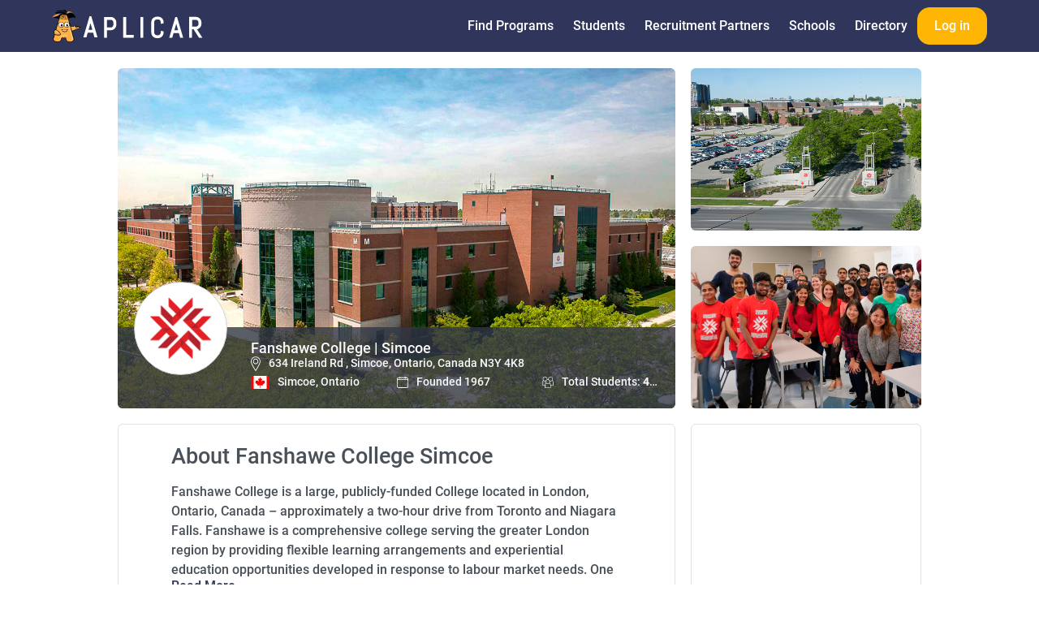

--- FILE ---
content_type: text/html; charset=utf-8
request_url: https://www.aplicar.io/campuses/fanshawe-college-simcoe
body_size: 30247
content:
<!DOCTYPE html>
<html lang="en">
  <div id="layout_values_js" class="d-n" data-nonce_js="KJG2O3Za/wzVnq0rXH/W1g" data-official_prod="true">
  </div>
<head>
  <meta charset="utf-8"/>
  <meta http-equiv="X-UA-Compatible" content="IE=edge"/>
  <meta name="viewport" content="width=device-width, initial-scale=1.0, maximum-scale=1" />
  <meta name="description" content="Aplicar is an accessible, global platform that connects students to Fanshawe College Simcoe with an easy process.">
<meta property="og:url" content="https://www.aplicar.io/campuses/fanshawe-college-simcoe" />
<meta property="og:title" content="Fanshawe College | Simcoe on Aplicar" />
<meta property="og:description" content="Fanshawe College is a large, publicly-funded College located in London, Ontario, Canada – approximately a two-hour drive from Toronto and Niagara Falls. Fanshawe is a comprehensive college serving the greater London region by providing flexible learning arrangements and experiential education opportunities developed in response to labour market needs.

One of Ontario&#39;s largest colleges - with four campuses in London, Simcoe, St. Thomas and Woodstock 
- Fanshawe serves close to half a million people with a promise to educate, engage, empower and excite.

The Institute offer more than 200 degree, diploma, certificate and apprenticeship programs to 43,000 students each year, helping people unlock their potential and achieve success in a variety of disciplines including applied arts, business, health care, human services, hospitality and technology. Fanshawe also plays an important role in providing re-skilling and skill upgrading opportunities for mature learners through the design and delivery of custom training for federally and provincially sponsored trainees, community organisations, sectoral training councils and private sector employers in the business, health, industrial and services sectors." />
<meta property="og:image" content="https://aplicar-prod-public.s3.amazonaws.com/uploads/campus_images/7008000b-e7c4-4ea6-9593-a75175bd43d9/bd799j-2.jpg" />

  <title>Fanshawe College | Fanshawe College Simcoe | Aplicar</title>
  <link rel="stylesheet" href="/css/tailwind.css"/>
  <link rel="stylesheet" href="/notyf/notyf@3.min.css"/>
  <link rel="stylesheet" href="/css/app.css"/>
<meta content="ITleOGIaXQtiLi9WYxkxAhoIDglSaRQdQJoyVSjF4hn5QLVow9Isj_lM" name="csrf-token">
  <script type="application/ld+json">
   {
     "@context": "https://schema.org",
     "@type": "Organization",
     "name": "Aplicar",
     "alternateName": "Aplicar Technologies Inc.",
     "url": "https://www.aplicar.io",
     "logo": "https://www.aplicar.io/images/logo-aplicar-navy.svg",
     "sameAs": "https://www.linkedin.com/company/aplicario",
     "location": {
       "@type": "PostalAddress",
       "addressLocality": "Vancouver",
       "addressRegion": "BC",
       "postalCode": "V6C3R8",
       "streetAddress": "250 Howe Street"
     }
   }
  </script>

</head>

  <body class="d-f fd-c" >

  <input type="hidden" id="recaptchav3_sitekey_js" value="6Lfhx3wqAAAAALovOcFhW-x7yz9VFJPYj_ttUT8F" />

<header class="js_hide_from_print header">
<a class="header__logo" href="/" target="_top">
    <img class="header__logo" src="/images/logo-aplicar-w.svg">
</a>
  <div class="navbar">
    <a href="javascript:void(0);" class="menu-toggle">
      <svg xmlns="http://www.w3.org/2000/svg" width="30" height="30" viewBox="0 0 30 30" role="img" focusable="false">
        <title>Menu</title>
        <path stroke="currentColor" stroke-linecap="round" stroke-miterlimit="10" stroke-width="2" d="M4 7h22M4 15h22M4 23h22">
        </path>
      </svg>
    </a>
    <ul class="navbar__list">
      <li class="navbar__logo">
<a class="navbar__logo-link" href="/" target="_top">
          <img src="/images/logo-aplicar-navy.svg" data-fallback="/images/logo-aplicar-w.png">
</a>
        <a href="javascript:void(0);" class="menu-toggle menu-toggle--mobile">
          <img class="navbar__icon" src="/images/custom_icons/close.svg">
        </a>
      </li>


        <li class="navbar__list-item">
          <a class="navbar__list-link" href="/search" target="_top">Find Programs</a>
        </li>
        <li class="navbar__list-item">
          <a class="navbar__list-link" href="/students" target="_top">Students</a>
        </li>
        <li class="navbar__list-item">
          <a class="navbar__list-link" href="/recruitment_partners" target="_top">Recruitment Partners</a>
        </li>
        <li class="navbar__list-item">
          <a class="navbar__list-link" href="/become_an_aplicar_partner_school" target="_top">Schools</a>
        </li>
        <li class="navbar__list-item">
          <a class="navbar__list-link" href="/institution_directory" target="_top">Directory</a>
        </li>
        <li class="navbar__list-item">
          <a class="btn-external btn-external--main" href="/login" target="_top">Log in</a>
        </li>

    </ul>
  </div>
</header>


    <main class="d-f fd-c ai-c f-1-0-auto">
      <div id="loading-page" class="loading-page d-n">
        <div class="loading-page__centered-container">
          <img src="/images/aplicar-loader.gif" class="loading-page__image">
        </div>
      </div>
<div id="phx-GH2Ss1WOt1jD4wrh" data-phx-main data-phx-session="SFMyNTY.[base64].QGaJqCfCC1n6JIzPx077hmccXU-vTqSJ1PWssE3DRKU" data-phx-static="SFMyNTY.g2gDaAJhBXQAAAADdwJpZG0AAAAUcGh4LUdIMlNzMVdPdDFqRDR3cmh3BWZsYXNodAAAAAB3CmFzc2lnbl9uZXdsAAAAAncPY3VycmVudF9zdHVkZW50dwxjdXJyZW50X3VzZXJqbgYAjDT74ZoBYgABUYA.SbUqjrfOMVHGss1_Q5e3ts8JFd0yOfvMJyXPpS9d1-4" class="d-f fd-c ai-c fg-1 w-100%">
  
  
  


<div class="school-page section-main-internal d-f fd-c jc-c ai-c mb-24px pt-0px">
  <div class="school-page__content mb-0">
    <div id="main-background-clickable" data-has_img="true" class="cursor-pointer school-page__hero" style="background-image: url(&#39;https://aplicar-prod-public.s3.amazonaws.com/uploads/campus_images/7008000b-e7c4-4ea6-9593-a75175bd43d9/bd799j-2.jpg&#39;)">
      <div class="school-page__logo" style="background-image: url(&#39;https://aplicar-prod-public.s3.amazonaws.com/uploads/school/logos/bbaff5ab-7b41-4702-b555-e04fcf118b39/Logo.jpg&#39;)">
      </div>
      <div class="school-page__main-title desktop-only">
        Fanshawe College | Simcoe
        

        <div class="school-page__item">
          <img class="school-page__icon" src="/images/custom_icons/school-location.svg">
          634 Ireland Rd , Simcoe, Ontario, Canada N3Y 4K8
        </div>
        <div class="l-column-3 m-0px">
          <div class="school-page__item">
            <img class="school-page__icon school-page__flag" src="https://aplicar-prod-public.s3.us-west-2.amazonaws.com/static-assets/flags/canada.svg">
            Simcoe, Ontario
          </div>
          <div class="school-page__item">
            <img class="school-page__icon" src="/images/custom_icons/school-founded.svg"> Founded 1967
          </div>
          <div class="school-page__item">
            <img class="school-page__icon" src="/images/custom_icons/school-students.svg"> Total Students: <strong>43000+</strong>
          </div>
        </div>
      </div>
    </div>

    <section class="more-photos ">
      <a href="#popup1" class="more-photos__item" style="background-image: url(&#39;https://aplicar-prod-public.s3.amazonaws.com/uploads/campus_images/7008000b-e7c4-4ea6-9593-a75175bd43d9/bb96t7-3.jpg&#39;)">
      </a>
      <a href="#popup1" class="more-photos__item" style="background-image: url(&#39;https://aplicar-prod-public.s3.amazonaws.com/uploads/campus_images/7008000b-e7c4-4ea6-9593-a75175bd43d9/zybsz7-1.jpg&#39;)">
      </a>

    </section>

    <section class="school-page__subsection-1 ">
      <section class="school__panel  school__panel--l-standard school__panel--l-about">
        <h2 class="school-page__h2 school-detail__card-heading ">
          About Fanshawe College Simcoe
        </h2>

        <div class="truncated-text" id="truncated-text" phx-hook="toggleTextTruncation">
          <p class="truncated-text__paragraph" id="truncated-text__paragraph">
            Fanshawe College is a large, publicly-funded College located in London, Ontario, Canada – approximately a two-hour drive from Toronto and Niagara Falls. Fanshawe is a comprehensive college serving the greater London region by providing flexible learning arrangements and experiential education opportunities developed in response to labour market needs.

One of Ontario&#39;s largest colleges - with four campuses in London, Simcoe, St. Thomas and Woodstock 
- Fanshawe serves close to half a million people with a promise to educate, engage, empower and excite.

The Institute offer more than 200 degree, diploma, certificate and apprenticeship programs to 43,000 students each year, helping people unlock their potential and achieve success in a variety of disciplines including applied arts, business, health care, human services, hospitality and technology. Fanshawe also plays an important role in providing re-skilling and skill upgrading opportunities for mature learners through the design and delivery of custom training for federally and provincially sponsored trainees, community organisations, sectoral training councils and private sector employers in the business, health, industrial and services sectors.
          </p>
          <label class="truncated-text__label-expand d-n" role="button">Read More</label>
          <label class="truncated-text__label-shrink d-n" role="button">Read Less</label>
        </div>

        <div class="l-column-2 d-f gap-16px pt-7px">
          <div>

              <a class="c-gray-700" href="https://www.fanshawec.ca/international/student-services/international-student-withdrawal-and-refund-process" target="_blank">Refund Policy</a>

          </div>
          <div>

              <a class="c-gray-700" href="https://www.fanshawec.ca/international/student-services/international-student-withdrawal-and-refund-process" target="_blank">Deferral Policy</a>

          </div>
        </div>
      </section>
      <section class="school__panel school__panel--l-financ school__panel--l-standard mt-25px">
        <h3 class="school-page__h3">Financials</h3>
        <ul class="table-custom">
          <li class="table-custom__header">
            <span>Description</span>
            <span class="text-right">Sub Total</span>
          </li>

          <li class="table-custom__row">
            <span>Avg Yearly Cost of Living</span>
            <span class="text-right">$12,960.00</span>
          </li>
          <li class="table-custom__row">
            <span>Avg Cost of Tuition/Year</span>
            <span class="text-right">$14,670.15</span>
          </li>

          <li class="table-custom__total">
            <span>Estimated Total/Year</span>
            <span class="text-right">$27,630.15</span>
          </li>
        </ul>
      </section>
    </section>
    <section class="school-page__subsection-2 d-f fd-c">
      <section class="school__panel school__panel--l-map p-0px">
        <iframe height="250" frameborder="0" style="border:0" src="https://www.google.com/maps/embed/v1/place?key=AIzaSyBPUhka_lLIx2xsirb4k9I73Xoh9wJA_pQ&amp;q=634%20Ireland%20Rd%20,%20Simcoe,%20Ontario,%20Canada%20N3Y%204K8" allowfullscreen>
        </iframe>
      </section>

        <section class="featured school__panel  school__panel--l-standard school__panel--l-standard mt-25px fg-1">
          <h3 class="school-page__h3">Features</h3>
          <ul class="featured__list">

              <li class="featured__item">
                <div class="featured__container">
                  <div class="featured__image">
                    <img src="/images/external/feature-post-grad.svg">
                  </div>
                  <span class="featured__title">Post-Grad Work Permit</span>
                </div>
              </li>


              <li class="featured__item">
                <div class="featured__container">
                  <div class="featured__image">
                    <img src="/images/external/feature-internship.svg">
                  </div>
                  <span class="featured__title">Co-op / Internship Participation</span>
                </div>
              </li>


              <li class="featured__item">
                <div class="featured__container">
                  <div class="featured__image">
                    <img src="/images/external/feature-working.svg">
                  </div>
                  <span class="featured__title">Work While Studying</span>
                </div>
              </li>


              <li class="featured__item">
                <div class="featured__container">
                  <div class="featured__image">
                    <img src="/images/external/feature-conditional.svg">
                  </div>
                  <span class="featured__title">Conditional Offer Letter</span>
                </div>
              </li>


              <li class="featured__item">
                <div class="featured__container">
                  <div class="featured__image">
                    <img src="/images/external/feature-ac.svg">
                  </div>
                  <span class="featured__title">On Campus Housing</span>
                </div>
              </li>


              <li class="featured__item">
                <div class="featured__container">
                  <div class="featured__image">
                    <img src="/images/external/university-transfers.svg">
                  </div>
                  <span class="featured__title">University Transfer Options</span>
                </div>
              </li>

          </ul>
        </section>


    </section>

    <section class="school-page__programs">
      <h3 class="school-page__h3 py-24px">Programs at the school</h3>

      <div>
  <div class="pt-10px pb-25px">
    <form data-test="program-filter-form" phx-submit="search" phx-change="search" phx-target="1" action="">


        <div class="p-3px">
          <input class="c-blue-500" type="radio" checked id="discipline-all" name="discipline_uuid" value="all">

          <label for="discipline-all" class="c-blue-500">
            All disciplines
          </label>
        </div>


        <div class="p-3px">
          <input class="c-blue-500" type="radio" id="discipline-1270533b-9ea2-4bb4-8b9e-5fa1cd74656b" name="discipline_uuid" value="1270533b-9ea2-4bb4-8b9e-5fa1cd74656b">

          <label for="discipline-1270533b-9ea2-4bb4-8b9e-5fa1cd74656b" class="c-blue-500">
            Social and Behavioral Sciences
          </label>
        </div>


        <div class="p-3px">
          <input class="c-blue-500" type="radio" id="discipline-1ca302e6-6a5d-46d1-b594-9dc7c873a0bd" name="discipline_uuid" value="1ca302e6-6a5d-46d1-b594-9dc7c873a0bd">

          <label for="discipline-1ca302e6-6a5d-46d1-b594-9dc7c873a0bd" class="c-blue-500">
            Business
          </label>
        </div>


        <div class="p-3px">
          <input class="c-blue-500" type="radio" id="discipline-33b60991-cbce-4491-989b-0a9b8a53a3f7" name="discipline_uuid" value="33b60991-cbce-4491-989b-0a9b8a53a3f7">

          <label for="discipline-33b60991-cbce-4491-989b-0a9b8a53a3f7" class="c-blue-500">
            Engineering
          </label>
        </div>


        <div class="p-3px">
          <input class="c-blue-500" type="radio" id="discipline-39c0255d-356a-44be-bf1b-5888538be25f" name="discipline_uuid" value="39c0255d-356a-44be-bf1b-5888538be25f">

          <label for="discipline-39c0255d-356a-44be-bf1b-5888538be25f" class="c-blue-500">
            Medicine and Health Sciences
          </label>
        </div>


        <div class="p-3px">
          <input class="c-blue-500" type="radio" id="discipline-6d176c99-25e9-4c1b-87ec-9ff30994c7bd" name="discipline_uuid" value="6d176c99-25e9-4c1b-87ec-9ff30994c7bd">

          <label for="discipline-6d176c99-25e9-4c1b-87ec-9ff30994c7bd" class="c-blue-500">
            Physical Sciences and Mathematics
          </label>
        </div>


        <div class="p-3px">
          <input class="c-blue-500" type="radio" id="discipline-850888ee-c933-4f23-96d3-e9187ba07187" name="discipline_uuid" value="850888ee-c933-4f23-96d3-e9187ba07187">

          <label for="discipline-850888ee-c933-4f23-96d3-e9187ba07187" class="c-blue-500">
            Law
          </label>
        </div>


        <div class="p-3px">
          <input class="c-blue-500" type="radio" id="discipline-913571b2-3a2a-4adb-b561-00f4bc67b001" name="discipline_uuid" value="913571b2-3a2a-4adb-b561-00f4bc67b001">

          <label for="discipline-913571b2-3a2a-4adb-b561-00f4bc67b001" class="c-blue-500">
            Architecture
          </label>
        </div>


        <div class="p-3px">
          <input class="c-blue-500" type="radio" id="discipline-91d0b218-f5ec-4f8c-880b-e4ba1fcdc48d" name="discipline_uuid" value="91d0b218-f5ec-4f8c-880b-e4ba1fcdc48d">

          <label for="discipline-91d0b218-f5ec-4f8c-880b-e4ba1fcdc48d" class="c-blue-500">
            Arts and Humanities
          </label>
        </div>


        <div class="p-3px">
          <input class="c-blue-500" type="radio" id="discipline-92228fed-f9c0-4ad8-9a57-df0fad0edd8f" name="discipline_uuid" value="92228fed-f9c0-4ad8-9a57-df0fad0edd8f">

          <label for="discipline-92228fed-f9c0-4ad8-9a57-df0fad0edd8f" class="c-blue-500">
            Life Sciences
          </label>
        </div>


        <div class="p-3px">
          <input class="c-blue-500" type="radio" id="discipline-a4a62f74-0a27-46e5-b0d5-9ac93702191e" name="discipline_uuid" value="a4a62f74-0a27-46e5-b0d5-9ac93702191e">

          <label for="discipline-a4a62f74-0a27-46e5-b0d5-9ac93702191e" class="c-blue-500">
            Education
          </label>
        </div>

      <div class="form-control">
        <input name="keywords" type="text" class="form-control__input mxw-300px" placeholder="Filter by keywords" phx-debounce="1500">
      </div>

      <button class="btn btn--full-width btn--main" type="submit">Search</button>
    </form>
  </div>



  <div class="program program--2-col">


        <div class="program__item" data-test-program-uuid="00ccd81f-3b95-4e28-a000-3c3bfddeea72">
  <div class="program__main-content">
    <h4 class="program__title">
      <a class="program__title-link" href="/program_details/developmental-services-worker-accelerated-at-fanshawe-college">Developmental Services Worker (Accelerated)</a>
    </h4>

    <p class="program__info-tuition">
      Tuition: $14,466.00
    </p>
    <p class="program__info-fee">
      Application Fee: $100.00
    </p>
    <p class="program__info-duration">
      Diploma in Developmental Services Worker (Accelerated) -
    </p>

    <p data-test-intake="00ccd81f-3b95-4e28-a000-3c3bfddeea72" class="program__info-date">
      
    </p>
  </div>
  <div class="program__call">
    <a class="btn-external btn-external--main" href="/programs/developmental-services-worker-accelerated-at-fanshawe-college">View</a>
  </div>
</div>



        <div class="program__item" data-test-program-uuid="02e0e29c-6e2e-41de-85d4-f8f82576324c">
  <div class="program__main-content">
    <h4 class="program__title">
      <a class="program__title-link" href="/program_details/protection-security-and-investigation-at-fanshawe-college">Protection, Security and Investigation</a>
    </h4>

    <p class="program__info-tuition">
      Tuition: $14,166.00
    </p>
    <p class="program__info-fee">
      Application Fee: $100.00
    </p>
    <p class="program__info-duration">
      Diploma in Protection, Security and Investigation -
    </p>

    <p data-test-intake="02e0e29c-6e2e-41de-85d4-f8f82576324c" class="program__info-date">
      
    </p>
  </div>
  <div class="program__call">
    <a class="btn-external btn-external--main" href="/programs/protection-security-and-investigation-at-fanshawe-college">View</a>
  </div>
</div>



        <div class="program__item" data-test-program-uuid="049ef514-b5e3-412d-955a-60e768c3e5b0">
  <div class="program__main-content">
    <h4 class="program__title">
      <a class="program__title-link" href="/program_details/technical-data-analytics-coop-at-fanshawe-college">Technical Data Analytics (Co-op)</a>
    </h4>

    <p class="program__info-tuition">
      Tuition: $25,901.00
    </p>
    <p class="program__info-fee">
      Application Fee: $100.00
    </p>
    <p class="program__info-duration">
      Ontario College Graduate Certificate -
    </p>

    <p data-test-intake="049ef514-b5e3-412d-955a-60e768c3e5b0" class="program__info-date">
      
    </p>
  </div>
  <div class="program__call">
    <a class="btn-external btn-external--main" href="/programs/technical-data-analytics-coop-at-fanshawe-college">View</a>
  </div>
</div>



        <div class="program__item" data-test-program-uuid="05b0d6aa-e20c-4332-83a5-d4e7d86b8135">
  <div class="program__main-content">
    <h4 class="program__title">
      <a class="program__title-link" href="/program_details/customer-relationship-marketing-sales-management-at-fanshawe-college">Customer Relationship Marketing &amp; Sales Management</a>
    </h4>

    <p class="program__info-tuition">
      Tuition: $15,192.00
    </p>
    <p class="program__info-fee">
      Application Fee: $100.00
    </p>
    <p class="program__info-duration">
       Graduate Certificate in Customer Relationship Marketing &amp; Sales Management -
    </p>

    <p data-test-intake="05b0d6aa-e20c-4332-83a5-d4e7d86b8135Jan 2026 | May 2026" class="program__info-date">
      Jan 2026 | May 2026
    </p>
  </div>
  <div class="program__call">
    <a class="btn-external btn-external--main" href="/programs/customer-relationship-marketing-sales-management-at-fanshawe-college">View</a>
  </div>
</div>



        <div class="program__item" data-test-program-uuid="05fcde15-bfb1-4652-a63a-12c2e1e2828f">
  <div class="program__main-content">
    <h4 class="program__title">
      <a class="program__title-link" href="/program_details/business-at-fanshawe-college">Business</a>
    </h4>

    <p class="program__info-tuition">
      Tuition: $14,466.00
    </p>
    <p class="program__info-fee">
      Application Fee: $100.00
    </p>
    <p class="program__info-duration">
      Diploma in Business -
    </p>

    <p data-test-intake="05fcde15-bfb1-4652-a63a-12c2e1e2828f" class="program__info-date">
      
    </p>
  </div>
  <div class="program__call">
    <a class="btn-external btn-external--main" href="/programs/business-at-fanshawe-college">View</a>
  </div>
</div>



        <div class="program__item" data-test-program-uuid="07360d1b-f43b-4bee-916e-feeea96fb43d">
  <div class="program__main-content">
    <h4 class="program__title">
      <a class="program__title-link" href="/program_details/baking-and-pastry-arts-management-at-fanshawe-college">Baking and Pastry Arts Management</a>
    </h4>

    <p class="program__info-tuition">
      Tuition: $14,466.00
    </p>
    <p class="program__info-fee">
      Application Fee: $100.00
    </p>
    <p class="program__info-duration">
      Diploma in Baking and Pastry Arts Management -
    </p>

    <p data-test-intake="07360d1b-f43b-4bee-916e-feeea96fb43d" class="program__info-date">
      
    </p>
  </div>
  <div class="program__call">
    <a class="btn-external btn-external--main" href="/programs/baking-and-pastry-arts-management-at-fanshawe-college">View</a>
  </div>
</div>



        <div class="program__item" data-test-program-uuid="086354e0-1bc6-469d-aa15-ff84b102454f">
  <div class="program__main-content">
    <h4 class="program__title">
      <a class="program__title-link" href="/program_details/welding-and-fabrication-technician-co-op-at-fanshawe-college">Welding and Fabrication Technician (Co op)</a>
    </h4>

    <p class="program__info-tuition">
      Tuition: $100.00
    </p>
    <p class="program__info-fee">
      Application Fee: $14,467.00
    </p>
    <p class="program__info-duration">
      Diploma-Welding and Fabrication Technician -
    </p>

    <p data-test-intake="086354e0-1bc6-469d-aa15-ff84b102454f" class="program__info-date">
      
    </p>
  </div>
  <div class="program__call">
    <a class="btn-external btn-external--main" href="/programs/welding-and-fabrication-technician-co-op-at-fanshawe-college">View</a>
  </div>
</div>



        <div class="program__item" data-test-program-uuid="08d47992-70ab-43a4-a321-b570c860d8ac">
  <div class="program__main-content">
    <h4 class="program__title">
      <a class="program__title-link" href="/program_details/fire-safety-systems-at-fanshawe-college">Fire Safety Systems</a>
    </h4>

    <p class="program__info-tuition">
      Tuition: $15,192.00
    </p>
    <p class="program__info-fee">
      Application Fee: $100.00
    </p>
    <p class="program__info-duration">
      Certificate in Fire Safety Systems -
    </p>

    <p data-test-intake="08d47992-70ab-43a4-a321-b570c860d8ac" class="program__info-date">
      
    </p>
  </div>
  <div class="program__call">
    <a class="btn-external btn-external--main" href="/programs/fire-safety-systems-at-fanshawe-college">View</a>
  </div>
</div>



        <div class="program__item" data-test-program-uuid="0945d402-38a6-4af2-bc41-44b81e8da7ac">
  <div class="program__main-content">
    <h4 class="program__title">
      <a class="program__title-link" href="/program_details/office-administration-health-services-at-fanshawe-college">Office Administration - Health Services</a>
    </h4>

    <p class="program__info-tuition">
      Tuition: $14,466.00
    </p>
    <p class="program__info-fee">
      Application Fee: $100.00
    </p>
    <p class="program__info-duration">
      Diploma in Office Administration - Health Services -
    </p>

    <p data-test-intake="0945d402-38a6-4af2-bc41-44b81e8da7ac" class="program__info-date">
      
    </p>
  </div>
  <div class="program__call">
    <a class="btn-external btn-external--main" href="/programs/office-administration-health-services-at-fanshawe-college">View</a>
  </div>
</div>



        <div class="program__item" data-test-program-uuid="0a9f1a3b-38bd-45f5-a4eb-8a3a7e249d55">
  <div class="program__main-content">
    <h4 class="program__title">
      <a class="program__title-link" href="/program_details/pre-technology-at-fanshawe-college">Pre-Technology</a>
    </h4>

    <p class="program__info-tuition">
      Tuition: $14,466.00
    </p>
    <p class="program__info-fee">
      Application Fee: $100.00
    </p>
    <p class="program__info-duration">
      Certificate in Pre-Technology -
    </p>

    <p data-test-intake="0a9f1a3b-38bd-45f5-a4eb-8a3a7e249d55" class="program__info-date">
      
    </p>
  </div>
  <div class="program__call">
    <a class="btn-external btn-external--main" href="/programs/pre-technology-at-fanshawe-college">View</a>
  </div>
</div>



        <div class="program__item" data-test-program-uuid="0e19b52e-8914-4ade-9cc4-c62461b5c878">
  <div class="program__main-content">
    <h4 class="program__title">
      <a class="program__title-link" href="/program_details/retirement-residence-management-at-fanshawe-college">Retirement Residence Management</a>
    </h4>

    <p class="program__info-tuition">
      Tuition: $14,466.00
    </p>
    <p class="program__info-fee">
      Application Fee: $100.00
    </p>
    <p class="program__info-duration">
       Graduate Certificate in Retirement Residence Management -
    </p>

    <p data-test-intake="0e19b52e-8914-4ade-9cc4-c62461b5c878" class="program__info-date">
      
    </p>
  </div>
  <div class="program__call">
    <a class="btn-external btn-external--main" href="/programs/retirement-residence-management-at-fanshawe-college">View</a>
  </div>
</div>



        <div class="program__item" data-test-program-uuid="0e50bdae-5b38-46c3-a739-f64797aaba67">
  <div class="program__main-content">
    <h4 class="program__title">
      <a class="program__title-link" href="/program_details/geographic-information-systems-gis-at-fanshawe-college">Geographic Information Systems (GIS)</a>
    </h4>

    <p class="program__info-tuition">
      Tuition: $15,192.00
    </p>
    <p class="program__info-fee">
      Application Fee: $100.00
    </p>
    <p class="program__info-duration">
      Graduate Certificate in Geographic Information Systems (GIS) -
    </p>

    <p data-test-intake="0e50bdae-5b38-46c3-a739-f64797aaba67" class="program__info-date">
      
    </p>
  </div>
  <div class="program__call">
    <a class="btn-external btn-external--main" href="/programs/geographic-information-systems-gis-at-fanshawe-college">View</a>
  </div>
</div>



        <div class="program__item" data-test-program-uuid="0e8a80f2-cb9b-48c1-8801-261133ea650e">
  <div class="program__main-content">
    <h4 class="program__title">
      <a class="program__title-link" href="/program_details/business-administration-leadership-and-management-at-fanshawe-college">Business Administration - Leadership and Management</a>
    </h4>

    <p class="program__info-tuition">
      Tuition: $14,466.00
    </p>
    <p class="program__info-fee">
      Application Fee: $100.00
    </p>
    <p class="program__info-duration">
      Advanced Diploma in Business Administration - Leadership and Management -
    </p>

    <p data-test-intake="0e8a80f2-cb9b-48c1-8801-261133ea650e" class="program__info-date">
      
    </p>
  </div>
  <div class="program__call">
    <a class="btn-external btn-external--main" href="/programs/business-administration-leadership-and-management-at-fanshawe-college">View</a>
  </div>
</div>



        <div class="program__item" data-test-program-uuid="0f526c25-4985-4da2-a383-d9aa3a34186d">
  <div class="program__main-content">
    <h4 class="program__title">
      <a class="program__title-link" href="/program_details/financial-technology-and-innovation-co-op-at-fanshawe-college">Financial Technology and innovation (Co-op)</a>
    </h4>

    <p class="program__info-tuition">
      Tuition: $12,519.50
    </p>
    <p class="program__info-fee">
      Application Fee: $100.00
    </p>
    <p class="program__info-duration">
      Financial Technology and innovation -
    </p>

    <p data-test-intake="0f526c25-4985-4da2-a383-d9aa3a34186d" class="program__info-date">
      
    </p>
  </div>
  <div class="program__call">
    <a class="btn-external btn-external--main" href="/programs/financial-technology-and-innovation-co-op-at-fanshawe-college">View</a>
  </div>
</div>



        <div class="program__item" data-test-program-uuid="0f638cf3-8c89-4a0e-b440-9d1438b484db">
  <div class="program__main-content">
    <h4 class="program__title">
      <a class="program__title-link" href="/program_details/interactive-media-development-3d-visualization-at-fanshawe-college">Interactive Media Development - 3D Visualization</a>
    </h4>

    <p class="program__info-tuition">
      Tuition: $15,192.00
    </p>
    <p class="program__info-fee">
      Application Fee: $100.00
    </p>
    <p class="program__info-duration">
      Advanced Diploma in Interactive Media Development - 3D Visualization -
    </p>

    <p data-test-intake="0f638cf3-8c89-4a0e-b440-9d1438b484db" class="program__info-date">
      
    </p>
  </div>
  <div class="program__call">
    <a class="btn-external btn-external--main" href="/programs/interactive-media-development-3d-visualization-at-fanshawe-college">View</a>
  </div>
</div>



        <div class="program__item" data-test-program-uuid="10cf2f55-59d0-40ac-bedc-105d654bc8c4">
  <div class="program__main-content">
    <h4 class="program__title">
      <a class="program__title-link" href="/program_details/plumbing-techniques-at-fanshawe-college">Plumbing Techniques</a>
    </h4>

    <p class="program__info-tuition">
      Tuition: $14,466.00
    </p>
    <p class="program__info-fee">
      Application Fee: $100.00
    </p>
    <p class="program__info-duration">
      Certificate in Plumbing Techniques -
    </p>

    <p data-test-intake="10cf2f55-59d0-40ac-bedc-105d654bc8c4" class="program__info-date">
      
    </p>
  </div>
  <div class="program__call">
    <a class="btn-external btn-external--main" href="/programs/plumbing-techniques-at-fanshawe-college">View</a>
  </div>
</div>



        <div class="program__item" data-test-program-uuid="112020da-0acd-46ad-9e2e-94a81ccca822">
  <div class="program__main-content">
    <h4 class="program__title">
      <a class="program__title-link" href="/program_details/paralegal-at-fanshawe-college">Paralegal</a>
    </h4>

    <p class="program__info-tuition">
      Tuition: $14,466.00
    </p>
    <p class="program__info-fee">
      Application Fee: $100.00
    </p>
    <p class="program__info-duration">
      Graduate Certificate  in Paralegal -
    </p>

    <p data-test-intake="112020da-0acd-46ad-9e2e-94a81ccca822" class="program__info-date">
      
    </p>
  </div>
  <div class="program__call">
    <a class="btn-external btn-external--main" href="/programs/paralegal-at-fanshawe-college">View</a>
  </div>
</div>



        <div class="program__item" data-test-program-uuid="126ff77f-cb5c-46ce-a872-463f7fc40004">
  <div class="program__main-content">
    <h4 class="program__title">
      <a class="program__title-link" href="/program_details/business-fundamentals-at-fanshawe-college">Business Fundamentals</a>
    </h4>

    <p class="program__info-tuition">
      Tuition: $14,466.00
    </p>
    <p class="program__info-fee">
      Application Fee: $100.00
    </p>
    <p class="program__info-duration">
      Certificate in Business Fundamentals -
    </p>

    <p data-test-intake="126ff77f-cb5c-46ce-a872-463f7fc40004" class="program__info-date">
      
    </p>
  </div>
  <div class="program__call">
    <a class="btn-external btn-external--main" href="/programs/business-fundamentals-at-fanshawe-college">View</a>
  </div>
</div>



        <div class="program__item" data-test-program-uuid="12e7f40a-bbb8-4c2a-90f5-fc2cf8e90ff9">
  <div class="program__main-content">
    <h4 class="program__title">
      <a class="program__title-link" href="/program_details/internet-applications-and-web-development-at-fanshawe-college">Internet Applications and Web Development</a>
    </h4>

    <p class="program__info-tuition">
      Tuition: $14,466.00
    </p>
    <p class="program__info-fee">
      Application Fee: $100.00
    </p>
    <p class="program__info-duration">
      Diploma in Internet Applications and Web Development -
    </p>

    <p data-test-intake="12e7f40a-bbb8-4c2a-90f5-fc2cf8e90ff9" class="program__info-date">
      
    </p>
  </div>
  <div class="program__call">
    <a class="btn-external btn-external--main" href="/programs/internet-applications-and-web-development-at-fanshawe-college">View</a>
  </div>
</div>



        <div class="program__item" data-test-program-uuid="139f82a3-31c3-4dd7-bc60-c3b83deb57a9">
  <div class="program__main-content">
    <h4 class="program__title">
      <a class="program__title-link" href="/program_details/construction-project-management-toronto-at-fanshawe-college">Construction Project Management (Toronto)</a>
    </h4>

    <p class="program__info-tuition">
      Tuition: $16,633.46
    </p>
    <p class="program__info-fee">
      Application Fee: $100.00
    </p>
    <p class="program__info-duration">
      Construction Project Management (Toronto) -
    </p>

    <p data-test-intake="139f82a3-31c3-4dd7-bc60-c3b83deb57a9" class="program__info-date">
      
    </p>
  </div>
  <div class="program__call">
    <a class="btn-external btn-external--main" href="/programs/construction-project-management-toronto-at-fanshawe-college">View</a>
  </div>
</div>



        <div class="program__item" data-test-program-uuid="151a92da-0eec-41ca-88fe-605385209f47">
  <div class="program__main-content">
    <h4 class="program__title">
      <a class="program__title-link" href="/program_details/mechanical-engineering-technician-industrial-maintenance-at-fanshawe-college">Mechanical Engineering Technician-Industrial Maintenance</a>
    </h4>

    <p class="program__info-tuition">
      Tuition: $19,288.00
    </p>
    <p class="program__info-fee">
      Application Fee: $100.00
    </p>
    <p class="program__info-duration">
      Diploma in Mechanical Engineering Technician-Industrial Maintenance -
    </p>

    <p data-test-intake="151a92da-0eec-41ca-88fe-605385209f47" class="program__info-date">
      
    </p>
  </div>
  <div class="program__call">
    <a class="btn-external btn-external--main" href="/programs/mechanical-engineering-technician-industrial-maintenance-at-fanshawe-college">View</a>
  </div>
</div>



        <div class="program__item" data-test-program-uuid="154036e7-301d-467c-a830-6464f3ba0a33">
  <div class="program__main-content">
    <h4 class="program__title">
      <a class="program__title-link" href="/program_details/audio-post-production-at-fanshawe-college">Audio Post-Production</a>
    </h4>

    <p class="program__info-tuition">
      Tuition: $15,192.00
    </p>
    <p class="program__info-fee">
      Application Fee: $100.00
    </p>
    <p class="program__info-duration">
      Graduate Certificate in Audio Post-Production -
    </p>

    <p data-test-intake="154036e7-301d-467c-a830-6464f3ba0a33" class="program__info-date">
      
    </p>
  </div>
  <div class="program__call">
    <a class="btn-external btn-external--main" href="/programs/audio-post-production-at-fanshawe-college">View</a>
  </div>
</div>



        <div class="program__item" data-test-program-uuid="154abcdb-7a27-4c6d-b3c5-80925b64a9b4">
  <div class="program__main-content">
    <h4 class="program__title">
      <a class="program__title-link" href="/program_details/pharmacy-technician-at-fanshawe-college">Pharmacy Technician</a>
    </h4>

    <p class="program__info-tuition">
      Tuition: $14,466.00
    </p>
    <p class="program__info-fee">
      Application Fee: $100.00
    </p>
    <p class="program__info-duration">
      Diploma  in Pharmacy Technician -
    </p>

    <p data-test-intake="154abcdb-7a27-4c6d-b3c5-80925b64a9b4Jan 2026" class="program__info-date">
      Jan 2026
    </p>
  </div>
  <div class="program__call">
    <a class="btn-external btn-external--main" href="/programs/pharmacy-technician-at-fanshawe-college">View</a>
  </div>
</div>



        <div class="program__item" data-test-program-uuid="15eab43e-b961-411c-bf01-ffa5a2a28b85">
  <div class="program__main-content">
    <h4 class="program__title">
      <a class="program__title-link" href="/program_details/human-resources-management-at-fanshawe-college">Human Resources Management</a>
    </h4>

    <p class="program__info-tuition">
      Tuition: $14,466.00
    </p>
    <p class="program__info-fee">
      Application Fee: $100.00
    </p>
    <p class="program__info-duration">
      Graduate Certificate in Human Resources Management -
    </p>

    <p data-test-intake="15eab43e-b961-411c-bf01-ffa5a2a28b85" class="program__info-date">
      
    </p>
  </div>
  <div class="program__call">
    <a class="btn-external btn-external--main" href="/programs/human-resources-management-at-fanshawe-college">View</a>
  </div>
</div>



        <div class="program__item" data-test-program-uuid="16bb9b88-9862-4e2c-a48f-3201213a6c4c">
  <div class="program__main-content">
    <h4 class="program__title">
      <a class="program__title-link" href="/program_details/recreation-and-leisure-services-at-fanshawe-college">Recreation and Leisure Services</a>
    </h4>

    <p class="program__info-tuition">
      Tuition: $14,466.00
    </p>
    <p class="program__info-fee">
      Application Fee: $100.00
    </p>
    <p class="program__info-duration">
      Diploma  in Recreation and Leisure Services -
    </p>

    <p data-test-intake="16bb9b88-9862-4e2c-a48f-3201213a6c4c" class="program__info-date">
      
    </p>
  </div>
  <div class="program__call">
    <a class="btn-external btn-external--main" href="/programs/recreation-and-leisure-services-at-fanshawe-college">View</a>
  </div>
</div>



        <div class="program__item" data-test-program-uuid="19ba4f85-1659-45ad-899d-f43796f9bb6b">
  <div class="program__main-content">
    <h4 class="program__title">
      <a class="program__title-link" href="/program_details/fire-inspection-and-fire-safety-education-at-fanshawe-college">Fire Inspection and Fire Safety Education</a>
    </h4>

    <p class="program__info-tuition">
      Tuition: $14,466.00
    </p>
    <p class="program__info-fee">
      Application Fee: $100.00
    </p>
    <p class="program__info-duration">
      Advanced Diploma in Fire Inspection and Fire Safety Education -
    </p>

    <p data-test-intake="19ba4f85-1659-45ad-899d-f43796f9bb6b" class="program__info-date">
      
    </p>
  </div>
  <div class="program__call">
    <a class="btn-external btn-external--main" href="/programs/fire-inspection-and-fire-safety-education-at-fanshawe-college">View</a>
  </div>
</div>



        <div class="program__item" data-test-program-uuid="1d87165b-4fe5-417b-9e63-272b0c582677">
  <div class="program__main-content">
    <h4 class="program__title">
      <a class="program__title-link" href="/program_details/special-events-planning-at-fanshawe-college">Special Events Planning</a>
    </h4>

    <p class="program__info-tuition">
      Tuition: $14,466.00
    </p>
    <p class="program__info-fee">
      Application Fee: $100.00
    </p>
    <p class="program__info-duration">
      Diploma  in Special Events Planning -
    </p>

    <p data-test-intake="1d87165b-4fe5-417b-9e63-272b0c582677" class="program__info-date">
      
    </p>
  </div>
  <div class="program__call">
    <a class="btn-external btn-external--main" href="/programs/special-events-planning-at-fanshawe-college">View</a>
  </div>
</div>



        <div class="program__item" data-test-program-uuid="1ec60be2-d2ca-4bb7-a249-ca1a436c4ace">
  <div class="program__main-content">
    <h4 class="program__title">
      <a class="program__title-link" href="/program_details/information-security-management-at-fanshawe-college">Information Security Management</a>
    </h4>

    <p class="program__info-tuition">
      Tuition: $14,466.00
    </p>
    <p class="program__info-fee">
      Application Fee: $100.00
    </p>
    <p class="program__info-duration">
      Graduate Certificate in Information Security Management -
    </p>

    <p data-test-intake="1ec60be2-d2ca-4bb7-a249-ca1a436c4ace" class="program__info-date">
      
    </p>
  </div>
  <div class="program__call">
    <a class="btn-external btn-external--main" href="/programs/information-security-management-at-fanshawe-college">View</a>
  </div>
</div>



        <div class="program__item" data-test-program-uuid="1eff8c12-d96f-42d4-9137-84ac93538058">
  <div class="program__main-content">
    <h4 class="program__title">
      <a class="program__title-link" href="/program_details/business-management-at-fanshawe-college">Business Management</a>
    </h4>

    <p class="program__info-tuition">
      Tuition: $15,192.00
    </p>
    <p class="program__info-fee">
      Application Fee: $100.00
    </p>
    <p class="program__info-duration">
      Graduate Certificate in Business Management -
    </p>

    <p data-test-intake="1eff8c12-d96f-42d4-9137-84ac93538058" class="program__info-date">
      
    </p>
  </div>
  <div class="program__call">
    <a class="btn-external btn-external--main" href="/programs/business-management-at-fanshawe-college">View</a>
  </div>
</div>



        <div class="program__item" data-test-program-uuid="20d7a2e4-3626-4b89-9996-0c9c4e5a3c7b">
  <div class="program__main-content">
    <h4 class="program__title">
      <a class="program__title-link" href="/program_details/carpentry-and-renovation-techniques-at-fanshawe-college">Carpentry and Renovation Techniques</a>
    </h4>

    <p class="program__info-tuition">
      Tuition: $14,466.00
    </p>
    <p class="program__info-fee">
      Application Fee: $100.00
    </p>
    <p class="program__info-duration">
      Certificate in Carpentry and Renovation Techniques -
    </p>

    <p data-test-intake="20d7a2e4-3626-4b89-9996-0c9c4e5a3c7b" class="program__info-date">
      
    </p>
  </div>
  <div class="program__call">
    <a class="btn-external btn-external--main" href="/programs/carpentry-and-renovation-techniques-at-fanshawe-college">View</a>
  </div>
</div>



        <div class="program__item" data-test-program-uuid="214cee4c-6689-4788-9d51-f0f9c74dc5c3">
  <div class="program__main-content">
    <h4 class="program__title">
      <a class="program__title-link" href="/program_details/motive-power-technician-diesel-at-fanshawe-college">Motive Power Technician (Diesel)</a>
    </h4>

    <p class="program__info-tuition">
      Tuition: $14,466.00
    </p>
    <p class="program__info-fee">
      Application Fee: $100.00
    </p>
    <p class="program__info-duration">
      Diploma in Motive Power Technician (Diesel) -
    </p>

    <p data-test-intake="214cee4c-6689-4788-9d51-f0f9c74dc5c3" class="program__info-date">
      
    </p>
  </div>
  <div class="program__call">
    <a class="btn-external btn-external--main" href="/programs/motive-power-technician-diesel-at-fanshawe-college">View</a>
  </div>
</div>



        <div class="program__item" data-test-program-uuid="22a193a7-d292-4d4e-9ac8-5a991a4c60cd">
  <div class="program__main-content">
    <h4 class="program__title">
      <a class="program__title-link" href="/program_details/tourism-travel-at-fanshawe-college">Tourism - Travel</a>
    </h4>

    <p class="program__info-tuition">
      Tuition: $14,466.00
    </p>
    <p class="program__info-fee">
      Application Fee: $100.00
    </p>
    <p class="program__info-duration">
      Diploma  in Tourism - Travel -
    </p>

    <p data-test-intake="22a193a7-d292-4d4e-9ac8-5a991a4c60cd" class="program__info-date">
      
    </p>
  </div>
  <div class="program__call">
    <a class="btn-external btn-external--main" href="/programs/tourism-travel-at-fanshawe-college">View</a>
  </div>
</div>



        <div class="program__item" data-test-program-uuid="23335cba-c1ae-40d7-9dbb-7fab1283ed84">
  <div class="program__main-content">
    <h4 class="program__title">
      <a class="program__title-link" href="/program_details/mechanical-engineering-technician-cnccam-at-fanshawe-college">Mechanical Engineering Technician - CNC/CAM</a>
    </h4>

    <p class="program__info-tuition">
      Tuition: $19,288.00
    </p>
    <p class="program__info-fee">
      Application Fee: $100.00
    </p>
    <p class="program__info-duration">
      Diploma in Mechanical Engineering Technician - CNC/CAM -
    </p>

    <p data-test-intake="23335cba-c1ae-40d7-9dbb-7fab1283ed84" class="program__info-date">
      
    </p>
  </div>
  <div class="program__call">
    <a class="btn-external btn-external--main" href="/programs/mechanical-engineering-technician-cnccam-at-fanshawe-college">View</a>
  </div>
</div>



        <div class="program__item" data-test-program-uuid="2695685b-bf8f-4ba7-b6d8-a8662d8ff062">
  <div class="program__main-content">
    <h4 class="program__title">
      <a class="program__title-link" href="/program_details/general-arts-and-science-one-year-at-fanshawe-college">General Arts and Science-One Year</a>
    </h4>

    <p class="program__info-tuition">
      Tuition: $14,466.00
    </p>
    <p class="program__info-fee">
      Application Fee: $100.00
    </p>
    <p class="program__info-duration">
      Certificate in General Arts and Science -
    </p>

    <p data-test-intake="2695685b-bf8f-4ba7-b6d8-a8662d8ff062" class="program__info-date">
      
    </p>
  </div>
  <div class="program__call">
    <a class="btn-external btn-external--main" href="/programs/general-arts-and-science-one-year-at-fanshawe-college">View</a>
  </div>
</div>



        <div class="program__item" data-test-program-uuid="26dee01f-ec4c-4b8b-8eed-f807cda3fcd7">
  <div class="program__main-content">
    <h4 class="program__title">
      <a class="program__title-link" href="/program_details/business-supply-chain-and-operations-at-fanshawe-college">Business - Supply Chain and Operations</a>
    </h4>

    <p class="program__info-tuition">
      Tuition: $14,466.00
    </p>
    <p class="program__info-fee">
      Application Fee: $100.00
    </p>
    <p class="program__info-duration">
      Diploma in Business - Supply Chain and Operations -
    </p>

    <p data-test-intake="26dee01f-ec4c-4b8b-8eed-f807cda3fcd7May 2026" class="program__info-date">
      May 2026
    </p>
  </div>
  <div class="program__call">
    <a class="btn-external btn-external--main" href="/programs/business-supply-chain-and-operations-at-fanshawe-college">View</a>
  </div>
</div>



        <div class="program__item" data-test-program-uuid="2843a43e-dc8e-430d-b323-e48fefa255b1">
  <div class="program__main-content">
    <h4 class="program__title">
      <a class="program__title-link" href="/program_details/horticulture-technician-co-op-at-fanshawe-college">Horticulture Technician (Co op)</a>
    </h4>

    <p class="program__info-tuition">
      Tuition: $14,466.00
    </p>
    <p class="program__info-fee">
      Application Fee: $100.00
    </p>
    <p class="program__info-duration">
      Diploma in Horticulture Technician -
    </p>

    <p data-test-intake="2843a43e-dc8e-430d-b323-e48fefa255b1" class="program__info-date">
      
    </p>
  </div>
  <div class="program__call">
    <a class="btn-external btn-external--main" href="/programs/horticulture-technician-co-op-at-fanshawe-college">View</a>
  </div>
</div>



        <div class="program__item" data-test-program-uuid="28e17347-5e6c-4832-804e-f45dd502a7df">
  <div class="program__main-content">
    <h4 class="program__title">
      <a class="program__title-link" href="/program_details/chemical-laboratory-technology-science-laboratory-at-fanshawe-college">Chemical Laboratory Technology - Science Laboratory</a>
    </h4>

    <p class="program__info-tuition">
      Tuition: $14,466.00
    </p>
    <p class="program__info-fee">
      Application Fee: $100.00
    </p>
    <p class="program__info-duration">
      Advanced Diploma in Chemical Laboratory Technology - Science Laboratory -
    </p>

    <p data-test-intake="28e17347-5e6c-4832-804e-f45dd502a7df" class="program__info-date">
      
    </p>
  </div>
  <div class="program__call">
    <a class="btn-external btn-external--main" href="/programs/chemical-laboratory-technology-science-laboratory-at-fanshawe-college">View</a>
  </div>
</div>



        <div class="program__item" data-test-program-uuid="29e09551-e7a2-4db9-81f7-cdc3710c9725">
  <div class="program__main-content">
    <h4 class="program__title">
      <a class="program__title-link" href="/program_details/health-care-administration-management-at-fanshawe-college">Health Care Administration Management</a>
    </h4>

    <p class="program__info-tuition">
      Tuition: $14,466.00
    </p>
    <p class="program__info-fee">
      Application Fee: $100.00
    </p>
    <p class="program__info-duration">
      Graduate Certificate in Health Care Administration Management -
    </p>

    <p data-test-intake="29e09551-e7a2-4db9-81f7-cdc3710c9725May 2026" class="program__info-date">
      May 2026
    </p>
  </div>
  <div class="program__call">
    <a class="btn-external btn-external--main" href="/programs/health-care-administration-management-at-fanshawe-college">View</a>
  </div>
</div>



        <div class="program__item" data-test-program-uuid="2c8abf91-6c37-4d7f-b0d6-09e01e5e044b">
  <div class="program__main-content">
    <h4 class="program__title">
      <a class="program__title-link" href="/program_details/international-business-management-at-fanshawe-college">International Business Management</a>
    </h4>

    <p class="program__info-tuition">
      Tuition: $14,466.00
    </p>
    <p class="program__info-fee">
      Application Fee: $100.00
    </p>
    <p class="program__info-duration">
      Graduate Certificate in International Business Management -
    </p>

    <p data-test-intake="2c8abf91-6c37-4d7f-b0d6-09e01e5e044b" class="program__info-date">
      
    </p>
  </div>
  <div class="program__call">
    <a class="btn-external btn-external--main" href="/programs/international-business-management-at-fanshawe-college">View</a>
  </div>
</div>



        <div class="program__item" data-test-program-uuid="2ca1a207-2d65-4fb1-a0b9-69665e76ed9f">
  <div class="program__main-content">
    <h4 class="program__title">
      <a class="program__title-link" href="/program_details/honours-bachelor-of-interior-design-at-fanshawe-college">Honours Bachelor of Interior Design</a>
    </h4>

    <p class="program__info-tuition">
      Tuition: $15,636.00
    </p>
    <p class="program__info-fee">
      Application Fee: $100.00
    </p>
    <p class="program__info-duration">
      Degree in Honours Bachelor of Interior Design -
    </p>

    <p data-test-intake="2ca1a207-2d65-4fb1-a0b9-69665e76ed9f" class="program__info-date">
      
    </p>
  </div>
  <div class="program__call">
    <a class="btn-external btn-external--main" href="/programs/honours-bachelor-of-interior-design-at-fanshawe-college">View</a>
  </div>
</div>



        <div class="program__item" data-test-program-uuid="2dd1c377-8440-44e7-8768-ba7b07064627">
  <div class="program__main-content">
    <h4 class="program__title">
      <a class="program__title-link" href="/program_details/developmental-services-worker-fast-track-at-fanshawe-college">Developmental Services Worker (Fast Track)</a>
    </h4>

    <p class="program__info-tuition">
      Tuition: $14,466.00
    </p>
    <p class="program__info-fee">
      Application Fee: $100.00
    </p>
    <p class="program__info-duration">
      Diploma in Developmental Services Worker (Fast Track) -
    </p>

    <p data-test-intake="2dd1c377-8440-44e7-8768-ba7b07064627" class="program__info-date">
      
    </p>
  </div>
  <div class="program__call">
    <a class="btn-external btn-external--main" href="/programs/developmental-services-worker-fast-track-at-fanshawe-college">View</a>
  </div>
</div>



        <div class="program__item" data-test-program-uuid="2ded4698-4910-45cb-942a-cd0ef76ab4b4">
  <div class="program__main-content">
    <h4 class="program__title">
      <a class="program__title-link" href="/program_details/mobile-application-development-co-op-at-fanshawe-college">Mobile Application Development (Co-op)</a>
    </h4>

    <p class="program__info-tuition">
      Tuition: $15,192.00
    </p>
    <p class="program__info-fee">
      Application Fee: $100.00
    </p>
    <p class="program__info-duration">
       Graduate Certificate in Mobile Application Development (Co-op) -
    </p>

    <p data-test-intake="2ded4698-4910-45cb-942a-cd0ef76ab4b4" class="program__info-date">
      
    </p>
  </div>
  <div class="program__call">
    <a class="btn-external btn-external--main" href="/programs/mobile-application-development-co-op-at-fanshawe-college">View</a>
  </div>
</div>



        <div class="program__item" data-test-program-uuid="2f2e756b-7e44-42d2-8a6f-d4dd40b1d763">
  <div class="program__main-content">
    <h4 class="program__title">
      <a class="program__title-link" href="/program_details/marketing-management-at-fanshawe-college">Marketing Management</a>
    </h4>

    <p class="program__info-tuition">
      Tuition: $14,466.00
    </p>
    <p class="program__info-fee">
      Application Fee: $100.00
    </p>
    <p class="program__info-duration">
      Graduate Certificate in Marketing Management -
    </p>

    <p data-test-intake="2f2e756b-7e44-42d2-8a6f-d4dd40b1d763Jan 2026 | May 2026" class="program__info-date">
      Jan 2026 | May 2026
    </p>
  </div>
  <div class="program__call">
    <a class="btn-external btn-external--main" href="/programs/marketing-management-at-fanshawe-college">View</a>
  </div>
</div>



        <div class="program__item" data-test-program-uuid="30cd77b4-47a3-4ed1-9812-02a13f274e48">
  <div class="program__main-content">
    <h4 class="program__title">
      <a class="program__title-link" href="/program_details/electronics-and-embedded-systems-development-at-fanshawe-college">Electronics and Embedded Systems Development</a>
    </h4>

    <p class="program__info-tuition">
      Tuition: $15,192.00
    </p>
    <p class="program__info-fee">
      Application Fee: $100.00
    </p>
    <p class="program__info-duration">
      Graduate Certificate in Electronics and Embedded Systems Development -
    </p>

    <p data-test-intake="30cd77b4-47a3-4ed1-9812-02a13f274e48" class="program__info-date">
      
    </p>
  </div>
  <div class="program__call">
    <a class="btn-external btn-external--main" href="/programs/electronics-and-embedded-systems-development-at-fanshawe-college">View</a>
  </div>
</div>



        <div class="program__item" data-test-program-uuid="32890347-d9d9-4fd7-b45d-87fa9d4c2396">
  <div class="program__main-content">
    <h4 class="program__title">
      <a class="program__title-link" href="/program_details/early-childhood-education-at-fanshawe-college">Early Childhood Education</a>
    </h4>

    <p class="program__info-tuition">
      Tuition: $14,466.00
    </p>
    <p class="program__info-fee">
      Application Fee: $100.00
    </p>
    <p class="program__info-duration">
      Diploma in Early Childhood Education -
    </p>

    <p data-test-intake="32890347-d9d9-4fd7-b45d-87fa9d4c2396May 2026" class="program__info-date">
      May 2026
    </p>
  </div>
  <div class="program__call">
    <a class="btn-external btn-external--main" href="/programs/early-childhood-education-at-fanshawe-college">View</a>
  </div>
</div>



        <div class="program__item" data-test-program-uuid="32f86207-c520-46c0-8d7c-f5f13ebc41e3">
  <div class="program__main-content">
    <h4 class="program__title">
      <a class="program__title-link" href="/program_details/adventure-expeditions-and-interpretive-leadership-at-fanshawe-college">Adventure Expeditions and Interpretive Leadership</a>
    </h4>

    <p class="program__info-tuition">
      Tuition: $19,288.00
    </p>
    <p class="program__info-fee">
      Application Fee: $100.00
    </p>
    <p class="program__info-duration">
      Diploma in Adventure Expeditions and Interpretive Leadership -
    </p>

    <p data-test-intake="32f86207-c520-46c0-8d7c-f5f13ebc41e3" class="program__info-date">
      
    </p>
  </div>
  <div class="program__call">
    <a class="btn-external btn-external--main" href="/programs/adventure-expeditions-and-interpretive-leadership-at-fanshawe-college">View</a>
  </div>
</div>



        <div class="program__item" data-test-program-uuid="35d9a2a5-3621-48d3-abf8-664425bc6541">
  <div class="program__main-content">
    <h4 class="program__title">
      <a class="program__title-link" href="/program_details/computer-programming-and-analysis-at-fanshawe-college">Computer Programming and Analysis</a>
    </h4>

    <p class="program__info-tuition">
      Tuition: $14,466.00
    </p>
    <p class="program__info-fee">
      Application Fee: $100.00
    </p>
    <p class="program__info-duration">
      Advanced Diploma in Computer Programming and Analysis -
    </p>

    <p data-test-intake="35d9a2a5-3621-48d3-abf8-664425bc6541Jan 2026" class="program__info-date">
      Jan 2026
    </p>
  </div>
  <div class="program__call">
    <a class="btn-external btn-external--main" href="/programs/computer-programming-and-analysis-at-fanshawe-college">View</a>
  </div>
</div>



        <div class="program__item" data-test-program-uuid="38e35a16-fe9d-4577-8838-426ade00c4ef">
  <div class="program__main-content">
    <h4 class="program__title">
      <a class="program__title-link" href="/program_details/interior-decorating-at-fanshawe-college">Interior Decorating</a>
    </h4>

    <p class="program__info-tuition">
      Tuition: $14,466.00
    </p>
    <p class="program__info-fee">
      Application Fee: $100.00
    </p>
    <p class="program__info-duration">
      Diploma in Interior Decorating -
    </p>

    <p data-test-intake="38e35a16-fe9d-4577-8838-426ade00c4ef" class="program__info-date">
      
    </p>
  </div>
  <div class="program__call">
    <a class="btn-external btn-external--main" href="/programs/interior-decorating-at-fanshawe-college">View</a>
  </div>
</div>



        <div class="program__item" data-test-program-uuid="39381a93-55ff-40dd-a187-c45986b735e9">
  <div class="program__main-content">
    <h4 class="program__title">
      <a class="program__title-link" href="/program_details/business-marketing-co-op-at-fanshawe-college">Business - Marketing (Co-op)</a>
    </h4>

    <p class="program__info-tuition">
      Tuition: $14,466.00
    </p>
    <p class="program__info-fee">
      Application Fee: $100.00
    </p>
    <p class="program__info-duration">
      Diploma in Business - Marketing (Co-op) -
    </p>

    <p data-test-intake="39381a93-55ff-40dd-a187-c45986b735e9" class="program__info-date">
      
    </p>
  </div>
  <div class="program__call">
    <a class="btn-external btn-external--main" href="/programs/business-marketing-co-op-at-fanshawe-college">View</a>
  </div>
</div>



        <div class="program__item" data-test-program-uuid="3a8641b3-7128-439b-8314-707165c4b7c2">
  <div class="program__main-content">
    <h4 class="program__title">
      <a class="program__title-link" href="/program_details/cannabis-applied-science-at-fanshawe-college">Cannabis Applied Science</a>
    </h4>

    <p class="program__info-tuition">
      Tuition: $15,192.00
    </p>
    <p class="program__info-fee">
      Application Fee: $100.00
    </p>
    <p class="program__info-duration">
      Graduate Certificate in Cannabis Applied Science -
    </p>

    <p data-test-intake="3a8641b3-7128-439b-8314-707165c4b7c2" class="program__info-date">
      
    </p>
  </div>
  <div class="program__call">
    <a class="btn-external btn-external--main" href="/programs/cannabis-applied-science-at-fanshawe-college">View</a>
  </div>
</div>



        <div class="program__item" data-test-program-uuid="3ac9916a-6ab9-490e-a0a5-23ea701e8e59">
  <div class="program__main-content">
    <h4 class="program__title">
      <a class="program__title-link" href="/program_details/green-vehicle-technician-at-fanshawe-college"> Green Vehicle Technician</a>
    </h4>

    <p class="program__info-tuition">
      Tuition: $16,063.00
    </p>
    <p class="program__info-fee">
      Application Fee: $100.00
    </p>
    <p class="program__info-duration">
      Ontario College Diploma -
    </p>

    <p data-test-intake="3ac9916a-6ab9-490e-a0a5-23ea701e8e59" class="program__info-date">
      
    </p>
  </div>
  <div class="program__call">
    <a class="btn-external btn-external--main" href="/programs/green-vehicle-technician-at-fanshawe-college">View</a>
  </div>
</div>



        <div class="program__item" data-test-program-uuid="3b8e6c9c-2efa-4368-ad21-846112f08b3c">
  <div class="program__main-content">
    <h4 class="program__title">
      <a class="program__title-link" href="/program_details/early-childhood-education-fast-track-at-fanshawe-college">Early Childhood Education (Fast Track)</a>
    </h4>

    <p class="program__info-tuition">
      Tuition: $14,466.00
    </p>
    <p class="program__info-fee">
      Application Fee: $100.00
    </p>
    <p class="program__info-duration">
      Diploma in Early Childhood Education (Fast Track) -
    </p>

    <p data-test-intake="3b8e6c9c-2efa-4368-ad21-846112f08b3c" class="program__info-date">
      
    </p>
  </div>
  <div class="program__call">
    <a class="btn-external btn-external--main" href="/programs/early-childhood-education-fast-track-at-fanshawe-college">View</a>
  </div>
</div>



        <div class="program__item" data-test-program-uuid="3c424b30-eabb-40c2-b3ed-79e98c444bb8">
  <div class="program__main-content">
    <h4 class="program__title">
      <a class="program__title-link" href="/program_details/food-and-beverage-management-co-op-at-fanshawe-college">Food and Beverage Management (Co-op)</a>
    </h4>

    <p class="program__info-tuition">
      Tuition: $14,466.00
    </p>
    <p class="program__info-fee">
      Application Fee: $100.00
    </p>
    <p class="program__info-duration">
      Diploma in Food and Beverage Management (Co-op) -
    </p>

    <p data-test-intake="3c424b30-eabb-40c2-b3ed-79e98c444bb8" class="program__info-date">
      
    </p>
  </div>
  <div class="program__call">
    <a class="btn-external btn-external--main" href="/programs/food-and-beverage-management-co-op-at-fanshawe-college">View</a>
  </div>
</div>



        <div class="program__item" data-test-program-uuid="3c7e0293-2615-4a17-9898-83fb42ef37ad">
  <div class="program__main-content">
    <h4 class="program__title">
      <a class="program__title-link" href="/program_details/culinary-skills-at-fanshawe-college">Culinary Skills</a>
    </h4>

    <p class="program__info-tuition">
      Tuition: $14,466.00
    </p>
    <p class="program__info-fee">
      Application Fee: $100.00
    </p>
    <p class="program__info-duration">
      Certificate in Culinary Skills -
    </p>

    <p data-test-intake="3c7e0293-2615-4a17-9898-83fb42ef37ad" class="program__info-date">
      
    </p>
  </div>
  <div class="program__call">
    <a class="btn-external btn-external--main" href="/programs/culinary-skills-at-fanshawe-college">View</a>
  </div>
</div>



        <div class="program__item" data-test-program-uuid="3d963da5-4176-4d7b-be62-af05b932addb">
  <div class="program__main-content">
    <h4 class="program__title">
      <a class="program__title-link" href="/program_details/photography-advanced-at-fanshawe-college">Photography - Advanced</a>
    </h4>

    <p class="program__info-tuition">
      Tuition: $15,192.00
    </p>
    <p class="program__info-fee">
      Application Fee: $100.00
    </p>
    <p class="program__info-duration">
      Graduate Certificate  in Photography - Advanced -
    </p>

    <p data-test-intake="3d963da5-4176-4d7b-be62-af05b932addb" class="program__info-date">
      
    </p>
  </div>
  <div class="program__call">
    <a class="btn-external btn-external--main" href="/programs/photography-advanced-at-fanshawe-college">View</a>
  </div>
</div>



        <div class="program__item" data-test-program-uuid="3ef072a7-5498-45b3-95ad-a73412ccdc38">
  <div class="program__main-content">
    <h4 class="program__title">
      <a class="program__title-link" href="/program_details/research-and-evaluation-co-op-at-fanshawe-college">Research and Evaluation (Co-Op)</a>
    </h4>

    <p class="program__info-tuition">
      Tuition: $15,192.00
    </p>
    <p class="program__info-fee">
      Application Fee: $100.00
    </p>
    <p class="program__info-duration">
      Graduate Certificate in Research and Evaluation (Co-Op) -
    </p>

    <p data-test-intake="3ef072a7-5498-45b3-95ad-a73412ccdc38" class="program__info-date">
      
    </p>
  </div>
  <div class="program__call">
    <a class="btn-external btn-external--main" href="/programs/research-and-evaluation-co-op-at-fanshawe-college">View</a>
  </div>
</div>



        <div class="program__item" data-test-program-uuid="3fc060df-3cf5-48a8-ab02-39c55623a2a6">
  <div class="program__main-content">
    <h4 class="program__title">
      <a class="program__title-link" href="/program_details/pre-health-sciences-pathway-to-advanced-diplomas-and-degrees-at-fanshawe-college">Pre-Health Sciences Pathway to Advanced Diplomas and Degrees</a>
    </h4>

    <p class="program__info-tuition">
      Tuition: $14,466.00
    </p>
    <p class="program__info-fee">
      Application Fee: $100.00
    </p>
    <p class="program__info-duration">
      Certificate in Pre-Health Sciences Pathway -
    </p>

    <p data-test-intake="3fc060df-3cf5-48a8-ab02-39c55623a2a6" class="program__info-date">
      
    </p>
  </div>
  <div class="program__call">
    <a class="btn-external btn-external--main" href="/programs/pre-health-sciences-pathway-to-advanced-diplomas-and-degrees-at-fanshawe-college">View</a>
  </div>
</div>



        <div class="program__item" data-test-program-uuid="426f0c9d-c394-4ed6-b981-480106d86610">
  <div class="program__main-content">
    <h4 class="program__title">
      <a class="program__title-link" href="/program_details/911-and-public-safety-communications-at-fanshawe-college">911 and Public Safety Communications</a>
    </h4>

    <p class="program__info-tuition">
      Tuition: $14,046.00
    </p>
    <p class="program__info-fee">
      Application Fee: $100.00
    </p>
    <p class="program__info-duration">
      Certificate in Public Safety Communications -
    </p>

    <p data-test-intake="426f0c9d-c394-4ed6-b981-480106d86610" class="program__info-date">
      
    </p>
  </div>
  <div class="program__call">
    <a class="btn-external btn-external--main" href="/programs/911-and-public-safety-communications-at-fanshawe-college">View</a>
  </div>
</div>



        <div class="program__item" data-test-program-uuid="45585c94-2ef3-42d8-8c74-1a2df1140e49">
  <div class="program__main-content">
    <h4 class="program__title">
      <a class="program__title-link" href="/program_details/autism-and-behavioural-science-at-fanshawe-college">Autism and Behavioural Science</a>
    </h4>

    <p class="program__info-tuition">
      Tuition: $15,192.00
    </p>
    <p class="program__info-fee">
      Application Fee: $100.00
    </p>
    <p class="program__info-duration">
      Graduate Certificate in Autism and Behavioural Science -
    </p>

    <p data-test-intake="45585c94-2ef3-42d8-8c74-1a2df1140e49" class="program__info-date">
      
    </p>
  </div>
  <div class="program__call">
    <a class="btn-external btn-external--main" href="/programs/autism-and-behavioural-science-at-fanshawe-college">View</a>
  </div>
</div>



        <div class="program__item" data-test-program-uuid="47536ed3-91ef-40c7-87be-91ff5c8d5dc9">
  <div class="program__main-content">
    <h4 class="program__title">
      <a class="program__title-link" href="/program_details/health-systems-management-at-fanshawe-college">Health Systems Management</a>
    </h4>

    <p class="program__info-tuition">
      Tuition: $15,192.00
    </p>
    <p class="program__info-fee">
      Application Fee: $100.00
    </p>
    <p class="program__info-duration">
      Graduate Certificate in Health Systems Management -
    </p>

    <p data-test-intake="47536ed3-91ef-40c7-87be-91ff5c8d5dc9Jan 2026 | May 2026" class="program__info-date">
      Jan 2026 | May 2026
    </p>
  </div>
  <div class="program__call">
    <a class="btn-external btn-external--main" href="/programs/health-systems-management-at-fanshawe-college">View</a>
  </div>
</div>



        <div class="program__item" data-test-program-uuid="47e5e85b-16d3-4d85-bfd7-e197ca9fbc8d">
  <div class="program__main-content">
    <h4 class="program__title">
      <a class="program__title-link" href="/program_details/animation-at-fanshawe-college">Animation</a>
    </h4>

    <p class="program__info-tuition">
      Tuition: $15,192.00
    </p>
    <p class="program__info-fee">
      Application Fee: $100.00
    </p>
    <p class="program__info-duration">
      Diploma in Animation -
    </p>

    <p data-test-intake="47e5e85b-16d3-4d85-bfd7-e197ca9fbc8d" class="program__info-date">
      
    </p>
  </div>
  <div class="program__call">
    <a class="btn-external btn-external--main" href="/programs/animation-at-fanshawe-college">View</a>
  </div>
</div>



        <div class="program__item" data-test-program-uuid="484b55e6-632a-46c7-93f7-f687771fd3f3">
  <div class="program__main-content">
    <h4 class="program__title">
      <a class="program__title-link" href="/program_details/theatre-arts-technical-production-at-fanshawe-college">Theatre Arts - Technical Production</a>
    </h4>

    <p class="program__info-tuition">
      Tuition: $14,466.00
    </p>
    <p class="program__info-fee">
      Application Fee: $100.00
    </p>
    <p class="program__info-duration">
      Digital in Theatre Arts - Technical Production -
    </p>

    <p data-test-intake="484b55e6-632a-46c7-93f7-f687771fd3f3" class="program__info-date">
      
    </p>
  </div>
  <div class="program__call">
    <a class="btn-external btn-external--main" href="/programs/theatre-arts-technical-production-at-fanshawe-college">View</a>
  </div>
</div>



        <div class="program__item" data-test-program-uuid="4ad37e9d-8097-4d40-9e2a-6876c3cddd97">
  <div class="program__main-content">
    <h4 class="program__title">
      <a class="program__title-link" href="/program_details/social-service-worker-fast-track-at-fanshawe-college">Social Service Worker (Fast Track)</a>
    </h4>

    <p class="program__info-tuition">
      Tuition: $14,466.00
    </p>
    <p class="program__info-fee">
      Application Fee: $100.00
    </p>
    <p class="program__info-duration">
      Diploma  in Social Service Worker (Fast Track) -
    </p>

    <p data-test-intake="4ad37e9d-8097-4d40-9e2a-6876c3cddd97" class="program__info-date">
      
    </p>
  </div>
  <div class="program__call">
    <a class="btn-external btn-external--main" href="/programs/social-service-worker-fast-track-at-fanshawe-college">View</a>
  </div>
</div>



        <div class="program__item" data-test-program-uuid="4bd93a02-d4e4-4653-931d-ca6a86a32f0e">
  <div class="program__main-content">
    <h4 class="program__title">
      <a class="program__title-link" href="/program_details/fine-art-at-fanshawe-college">Fine Art</a>
    </h4>

    <p class="program__info-tuition">
      Tuition: $14,466.00
    </p>
    <p class="program__info-fee">
      Application Fee: $100.00
    </p>
    <p class="program__info-duration">
      Advanced Diploma in Fine Art -
    </p>

    <p data-test-intake="4bd93a02-d4e4-4653-931d-ca6a86a32f0e" class="program__info-date">
      
    </p>
  </div>
  <div class="program__call">
    <a class="btn-external btn-external--main" href="/programs/fine-art-at-fanshawe-college">View</a>
  </div>
</div>



        <div class="program__item" data-test-program-uuid="4bf67811-d27c-4074-8ce4-67092b0c82a3">
  <div class="program__main-content">
    <h4 class="program__title">
      <a class="program__title-link" href="/program_details/aerospace-operations-management-at-fanshawe-college">Aerospace Operations Management</a>
    </h4>

    <p class="program__info-tuition">
      Tuition: $16,435.60
    </p>
    <p class="program__info-fee">
      Application Fee: $100.00
    </p>
    <p class="program__info-duration">
      Graduate certificate in Aerospace Operations Management -
    </p>

    <p data-test-intake="4bf67811-d27c-4074-8ce4-67092b0c82a3May 2026" class="program__info-date">
      May 2026
    </p>
  </div>
  <div class="program__call">
    <a class="btn-external btn-external--main" href="/programs/aerospace-operations-management-at-fanshawe-college">View</a>
  </div>
</div>



        <div class="program__item" data-test-program-uuid="4c497320-fcb5-4fae-999d-462d2c8e5506">
  <div class="program__main-content">
    <h4 class="program__title">
      <a class="program__title-link" href="/program_details/business-payroll-and-bookkeeping-at-fanshawe-college">Business - Payroll and Bookkeeping</a>
    </h4>

    <p class="program__info-tuition">
      Tuition: $14,466.00
    </p>
    <p class="program__info-fee">
      Application Fee: $100.00
    </p>
    <p class="program__info-duration">
      Diploma in Business - Payroll and Bookkeeping -
    </p>

    <p data-test-intake="4c497320-fcb5-4fae-999d-462d2c8e5506" class="program__info-date">
      
    </p>
  </div>
  <div class="program__call">
    <a class="btn-external btn-external--main" href="/programs/business-payroll-and-bookkeeping-at-fanshawe-college">View</a>
  </div>
</div>



        <div class="program__item" data-test-program-uuid="4c9ddb9b-84fb-4d19-a130-ab45ac05bddf">
  <div class="program__main-content">
    <h4 class="program__title">
      <a class="program__title-link" href="/program_details/personal-support-worker-at-fanshawe-college">Personal Support Worker</a>
    </h4>

    <p class="program__info-tuition">
      Tuition: $14,466.00
    </p>
    <p class="program__info-fee">
      Application Fee: $100.00
    </p>
    <p class="program__info-duration">
      Certificate in Personal Support Worker -
    </p>

    <p data-test-intake="4c9ddb9b-84fb-4d19-a130-ab45ac05bddfMay 2026" class="program__info-date">
      May 2026
    </p>
  </div>
  <div class="program__call">
    <a class="btn-external btn-external--main" href="/programs/personal-support-worker-at-fanshawe-college">View</a>
  </div>
</div>



        <div class="program__item" data-test-program-uuid="4e0ef74c-a895-4d53-8d77-8f6a21601e73">
  <div class="program__main-content">
    <h4 class="program__title">
      <a class="program__title-link" href="/program_details/journalism-broadcast-at-fanshawe-college">Journalism - Broadcast</a>
    </h4>

    <p class="program__info-tuition">
      Tuition: $15,192.00
    </p>
    <p class="program__info-fee">
      Application Fee: $100.00
    </p>
    <p class="program__info-duration">
      Diploma in Journalism - Broadcast -
    </p>

    <p data-test-intake="4e0ef74c-a895-4d53-8d77-8f6a21601e73" class="program__info-date">
      
    </p>
  </div>
  <div class="program__call">
    <a class="btn-external btn-external--main" href="/programs/journalism-broadcast-at-fanshawe-college">View</a>
  </div>
</div>



        <div class="program__item" data-test-program-uuid="4e63af28-4aa0-4a9b-83e2-2a69638a0267">
  <div class="program__main-content">
    <h4 class="program__title">
      <a class="program__title-link" href="/program_details/agri-business-management-at-fanshawe-college">Agri-Business Management</a>
    </h4>

    <p class="program__info-tuition">
      Tuition: $11,572.00
    </p>
    <p class="program__info-fee">
      Application Fee: $100.00
    </p>
    <p class="program__info-duration">
      Graduate Certificate in Agri-Business Management -
    </p>

    <p data-test-intake="4e63af28-4aa0-4a9b-83e2-2a69638a0267Jan 2026 | May 2026" class="program__info-date">
      Jan 2026 | May 2026
    </p>
  </div>
  <div class="program__call">
    <a class="btn-external btn-external--main" href="/programs/agri-business-management-at-fanshawe-college">View</a>
  </div>
</div>



        <div class="program__item" data-test-program-uuid="4f7ebbaa-a426-4172-8222-afd1aa5b30ba">
  <div class="program__main-content">
    <h4 class="program__title">
      <a class="program__title-link" href="/program_details/architectural-technology-at-fanshawe-college">Architectural Technology</a>
    </h4>

    <p class="program__info-tuition">
      Tuition: $14,466.00
    </p>
    <p class="program__info-fee">
      Application Fee: $100.00
    </p>
    <p class="program__info-duration">
      Advanced Diploma in Architectural Technology -
    </p>

    <p data-test-intake="4f7ebbaa-a426-4172-8222-afd1aa5b30ba" class="program__info-date">
      
    </p>
  </div>
  <div class="program__call">
    <a class="btn-external btn-external--main" href="/programs/architectural-technology-at-fanshawe-college">View</a>
  </div>
</div>



        <div class="program__item" data-test-program-uuid="52a09758-94c2-49af-b63f-25d9eb657c1a">
  <div class="program__main-content">
    <h4 class="program__title">
      <a class="program__title-link" href="/program_details/heating-refrigeration-and-air-conditioning-technician-at-fanshawe-college">Heating, Refrigeration and Air Conditioning Technician</a>
    </h4>

    <p class="program__info-tuition">
      Tuition: $14,466.00
    </p>
    <p class="program__info-fee">
      Application Fee: $100.00
    </p>
    <p class="program__info-duration">
      Diploma in Heating, Refrigeration and Air Conditioning Technician -
    </p>

    <p data-test-intake="52a09758-94c2-49af-b63f-25d9eb657c1a" class="program__info-date">
      
    </p>
  </div>
  <div class="program__call">
    <a class="btn-external btn-external--main" href="/programs/heating-refrigeration-and-air-conditioning-technician-at-fanshawe-college">View</a>
  </div>
</div>



        <div class="program__item" data-test-program-uuid="52b60a65-f6ad-40a1-8c26-8f22c4a37b73">
  <div class="program__main-content">
    <h4 class="program__title">
      <a class="program__title-link" href="/program_details/dental-assisting-levels-i-and-ii-at-fanshawe-college">Dental Assisting (Levels I and II)</a>
    </h4>

    <p class="program__info-tuition">
      Tuition: $15,068.00
    </p>
    <p class="program__info-fee">
      Application Fee: $100.00
    </p>
    <p class="program__info-duration">
      Certificate in Dental Assisting -
    </p>

    <p data-test-intake="52b60a65-f6ad-40a1-8c26-8f22c4a37b73" class="program__info-date">
      
    </p>
  </div>
  <div class="program__call">
    <a class="btn-external btn-external--main" href="/programs/dental-assisting-levels-i-and-ii-at-fanshawe-college">View</a>
  </div>
</div>



        <div class="program__item" data-test-program-uuid="537b32e1-3ba8-4629-a042-7bc54e9236ac">
  <div class="program__main-content">
    <h4 class="program__title">
      <a class="program__title-link" href="/program_details/community-pharmacy-assistant-at-fanshawe-college">Community Pharmacy Assistant</a>
    </h4>

    <p class="program__info-tuition">
      Tuition: $14,466.00
    </p>
    <p class="program__info-fee">
      Application Fee: $100.00
    </p>
    <p class="program__info-duration">
      Certificate in Community Pharmacy Assistant -
    </p>

    <p data-test-intake="537b32e1-3ba8-4629-a042-7bc54e9236ac" class="program__info-date">
      
    </p>
  </div>
  <div class="program__call">
    <a class="btn-external btn-external--main" href="/programs/community-pharmacy-assistant-at-fanshawe-college">View</a>
  </div>
</div>



        <div class="program__item" data-test-program-uuid="554a6543-9e85-4120-957d-9b8f94c4afbc">
  <div class="program__main-content">
    <h4 class="program__title">
      <a class="program__title-link" href="/program_details/teaching-english-to-speakers-of-other-languages-and-intercultural-competence-at-fanshawe-college">Teaching English to Speakers of Other Languages and Intercultural Competence</a>
    </h4>

    <p class="program__info-tuition">
      Tuition: $15,192.00
    </p>
    <p class="program__info-fee">
      Application Fee: $100.00
    </p>
    <p class="program__info-duration">
      Graduate Certificate in Teaching English to Speakers of Other Languages and Intercultural Competence -
    </p>

    <p data-test-intake="554a6543-9e85-4120-957d-9b8f94c4afbc" class="program__info-date">
      
    </p>
  </div>
  <div class="program__call">
    <a class="btn-external btn-external--main" href="/programs/teaching-english-to-speakers-of-other-languages-and-intercultural-competence-at-fanshawe-college">View</a>
  </div>
</div>



        <div class="program__item" data-test-program-uuid="567c5014-c0c5-4ec6-80aa-b528d035cf40">
  <div class="program__main-content">
    <h4 class="program__title">
      <a class="program__title-link" href="/program_details/fitness-and-health-promotion-at-fanshawe-college">Fitness and Health Promotion</a>
    </h4>

    <p class="program__info-tuition">
      Tuition: $14,466.00
    </p>
    <p class="program__info-fee">
      Application Fee: $100.00
    </p>
    <p class="program__info-duration">
      Diploma in Fitness and Health Promotion -
    </p>

    <p data-test-intake="567c5014-c0c5-4ec6-80aa-b528d035cf40Jan 2026" class="program__info-date">
      Jan 2026
    </p>
  </div>
  <div class="program__call">
    <a class="btn-external btn-external--main" href="/programs/fitness-and-health-promotion-at-fanshawe-college">View</a>
  </div>
</div>



        <div class="program__item" data-test-program-uuid="5816930d-fe1f-4c1b-9d14-15efe916c179">
  <div class="program__main-content">
    <h4 class="program__title">
      <a class="program__title-link" href="/program_details/broadcasting-radio-and-media-production-at-fanshawe-college">Broadcasting - Radio and Media Production</a>
    </h4>

    <p class="program__info-tuition">
      Tuition: $15,192.00
    </p>
    <p class="program__info-fee">
      Application Fee: $100.00
    </p>
    <p class="program__info-duration">
      Diploma in Broadcasting - Radio and Media Production -
    </p>

    <p data-test-intake="5816930d-fe1f-4c1b-9d14-15efe916c179" class="program__info-date">
      
    </p>
  </div>
  <div class="program__call">
    <a class="btn-external btn-external--main" href="/programs/broadcasting-radio-and-media-production-at-fanshawe-college">View</a>
  </div>
</div>



        <div class="program__item" data-test-program-uuid="5a2cef1e-c614-455e-bf78-7b202064561d">
  <div class="program__main-content">
    <h4 class="program__title">
      <a class="program__title-link" href="/program_details/police-foundations-accelerated-at-fanshawe-college">Police Foundations (Accelerated)</a>
    </h4>

    <p class="program__info-tuition">
      Tuition: $19,290.00
    </p>
    <p class="program__info-fee">
      Application Fee: $100.00
    </p>
    <p class="program__info-duration">
      Diploma  in Police Foundations (Accelerated) -
    </p>

    <p data-test-intake="5a2cef1e-c614-455e-bf78-7b202064561d" class="program__info-date">
      
    </p>
  </div>
  <div class="program__call">
    <a class="btn-external btn-external--main" href="/programs/police-foundations-accelerated-at-fanshawe-college">View</a>
  </div>
</div>



        <div class="program__item" data-test-program-uuid="5a54422a-a547-4e9b-9cdc-06f770f85605">
  <div class="program__main-content">
    <h4 class="program__title">
      <a class="program__title-link" href="/program_details/law-clerk-at-fanshawe-college">Law Clerk</a>
    </h4>

    <p class="program__info-tuition">
      Tuition: $14,466.00
    </p>
    <p class="program__info-fee">
      Application Fee: $100.00
    </p>
    <p class="program__info-duration">
      Diploma in Law Clerk -
    </p>

    <p data-test-intake="5a54422a-a547-4e9b-9cdc-06f770f85605" class="program__info-date">
      
    </p>
  </div>
  <div class="program__call">
    <a class="btn-external btn-external--main" href="/programs/law-clerk-at-fanshawe-college">View</a>
  </div>
</div>



        <div class="program__item" data-test-program-uuid="5b37b07e-cbaa-4366-9da5-35fd0028b05d">
  <div class="program__main-content">
    <h4 class="program__title">
      <a class="program__title-link" href="/program_details/business-fundamentals-entrepreneurship-at-fanshawe-college">Business Fundamentals - Entrepreneurship</a>
    </h4>

    <p class="program__info-tuition">
      Tuition: $14,466.00
    </p>
    <p class="program__info-fee">
      Application Fee: $100.00
    </p>
    <p class="program__info-duration">
      Certificate in Business Fundamentals - Entrepreneurship -
    </p>

    <p data-test-intake="5b37b07e-cbaa-4366-9da5-35fd0028b05d" class="program__info-date">
      
    </p>
  </div>
  <div class="program__call">
    <a class="btn-external btn-external--main" href="/programs/business-fundamentals-entrepreneurship-at-fanshawe-college">View</a>
  </div>
</div>



        <div class="program__item" data-test-program-uuid="5c2d2312-6546-49e1-9abc-44fed62339c5">
  <div class="program__main-content">
    <h4 class="program__title">
      <a class="program__title-link" href="/program_details/golf-and-club-management-co-op-at-fanshawe-college">Golf and Club Management (Co-op)</a>
    </h4>

    <p class="program__info-tuition">
      Tuition: $14,466.00
    </p>
    <p class="program__info-fee">
      Application Fee: $100.00
    </p>
    <p class="program__info-duration">
      Diploma in Golf and Club Management (Co-op) -
    </p>

    <p data-test-intake="5c2d2312-6546-49e1-9abc-44fed62339c5" class="program__info-date">
      
    </p>
  </div>
  <div class="program__call">
    <a class="btn-external btn-external--main" href="/programs/golf-and-club-management-co-op-at-fanshawe-college">View</a>
  </div>
</div>



        <div class="program__item" data-test-program-uuid="5fb7039e-7a83-4db1-9d5e-2d9fae5959cb">
  <div class="program__main-content">
    <h4 class="program__title">
      <a class="program__title-link" href="/program_details/business-management-entrepreneurship-at-fanshawe-college">Business Management – Entrepreneurship</a>
    </h4>

    <p class="program__info-tuition">
      Tuition: $17,335.60
    </p>
    <p class="program__info-fee">
      Application Fee: $100.00
    </p>
    <p class="program__info-duration">
      Graduate Certificate in Business Management – Entrepreneurship -
    </p>

    <p data-test-intake="5fb7039e-7a83-4db1-9d5e-2d9fae5959cb" class="program__info-date">
      
    </p>
  </div>
  <div class="program__call">
    <a class="btn-external btn-external--main" href="/programs/business-management-entrepreneurship-at-fanshawe-college">View</a>
  </div>
</div>



        <div class="program__item" data-test-program-uuid="60086fc0-0d3d-4804-862b-651c16cf9852">
  <div class="program__main-content">
    <h4 class="program__title">
      <a class="program__title-link" href="/program_details/heating-refrigeration-and-air-conditioning-techn-coop-at-fanshawe-college">Heating, Refrigeration and Air Conditioning Tech&#39;n (Coop)</a>
    </h4>

    <p class="program__info-tuition">
      Tuition: $14,466.00
    </p>
    <p class="program__info-fee">
      Application Fee: $100.00
    </p>
    <p class="program__info-duration">
      Diploma in Heating, Refrigeration and Air Conditioning Tech&#39;n (Coop) -
    </p>

    <p data-test-intake="60086fc0-0d3d-4804-862b-651c16cf9852" class="program__info-date">
      
    </p>
  </div>
  <div class="program__call">
    <a class="btn-external btn-external--main" href="/programs/heating-refrigeration-and-air-conditioning-techn-coop-at-fanshawe-college">View</a>
  </div>
</div>



        <div class="program__item" data-test-program-uuid="60e0a6e2-37af-4a22-8915-deb37808d7a4">
  <div class="program__main-content">
    <h4 class="program__title">
      <a class="program__title-link" href="/program_details/interactive-media-design-at-fanshawe-college">Interactive Media Design</a>
    </h4>

    <p class="program__info-tuition">
      Tuition: $15,192.00
    </p>
    <p class="program__info-fee">
      Application Fee: $100.00
    </p>
    <p class="program__info-duration">
      Diploma in Interactive Media Design -
    </p>

    <p data-test-intake="60e0a6e2-37af-4a22-8915-deb37808d7a4" class="program__info-date">
      
    </p>
  </div>
  <div class="program__call">
    <a class="btn-external btn-external--main" href="/programs/interactive-media-design-at-fanshawe-college">View</a>
  </div>
</div>



        <div class="program__item" data-test-program-uuid="6369c305-a824-408c-8cce-e025dd27a303">
  <div class="program__main-content">
    <h4 class="program__title">
      <a class="program__title-link" href="/program_details/computer-systems-technician-at-fanshawe-college">Computer Systems Technician</a>
    </h4>

    <p class="program__info-tuition">
      Tuition: $14,466.00
    </p>
    <p class="program__info-fee">
      Application Fee: $100.00
    </p>
    <p class="program__info-duration">
      Diploma in Computer Systems Technician -
    </p>

    <p data-test-intake="6369c305-a824-408c-8cce-e025dd27a303Jan 2026 | May 2026" class="program__info-date">
      Jan 2026 | May 2026
    </p>
  </div>
  <div class="program__call">
    <a class="btn-external btn-external--main" href="/programs/computer-systems-technician-at-fanshawe-college">View</a>
  </div>
</div>



        <div class="program__item" data-test-program-uuid="63b36380-a809-41ff-b3df-434543d78fea">
  <div class="program__main-content">
    <h4 class="program__title">
      <a class="program__title-link" href="/program_details/remotely-piloted-aerial-systems-commercial-operations-at-fanshawe-college">Remotely Piloted Aerial Systems Commercial Operations</a>
    </h4>

    <p class="program__info-tuition">
      Tuition: $15,192.00
    </p>
    <p class="program__info-fee">
      Application Fee: $100.00
    </p>
    <p class="program__info-duration">
      Graduate Certificate in Remotely Piloted Aerial Systems Commercial Operations -
    </p>

    <p data-test-intake="63b36380-a809-41ff-b3df-434543d78fea" class="program__info-date">
      
    </p>
  </div>
  <div class="program__call">
    <a class="btn-external btn-external--main" href="/programs/remotely-piloted-aerial-systems-commercial-operations-at-fanshawe-college">View</a>
  </div>
</div>



        <div class="program__item" data-test-program-uuid="647bfde3-360a-459b-a8c2-8cdbe1c72fed">
  <div class="program__main-content">
    <h4 class="program__title">
      <a class="program__title-link" href="/program_details/public-relations-corporate-communications-at-fanshawe-college">Public Relations - Corporate Communications</a>
    </h4>

    <p class="program__info-tuition">
      Tuition: $15,192.00
    </p>
    <p class="program__info-fee">
      Application Fee: $100.00
    </p>
    <p class="program__info-duration">
      Graduate Certificate in Public Relations - Corporate Communications -
    </p>

    <p data-test-intake="647bfde3-360a-459b-a8c2-8cdbe1c72fed" class="program__info-date">
      
    </p>
  </div>
  <div class="program__call">
    <a class="btn-external btn-external--main" href="/programs/public-relations-corporate-communications-at-fanshawe-college">View</a>
  </div>
</div>



        <div class="program__item" data-test-program-uuid="64b00f58-8d8c-45eb-bf5b-5677e6b6fe58">
  <div class="program__main-content">
    <h4 class="program__title">
      <a class="program__title-link" href="/program_details/commercial-flight-and-aviation-leadership-at-fanshawe-college">Commercial Flight and Aviation Leadership</a>
    </h4>

    <p class="program__info-tuition">
      Tuition: $17,750.00
    </p>
    <p class="program__info-fee">
      Application Fee: $100.00
    </p>
    <p class="program__info-duration">
      Advanced Diploma in Commercial Flight and Aviation Leadership -
    </p>

    <p data-test-intake="64b00f58-8d8c-45eb-bf5b-5677e6b6fe58" class="program__info-date">
      
    </p>
  </div>
  <div class="program__call">
    <a class="btn-external btn-external--main" href="/programs/commercial-flight-and-aviation-leadership-at-fanshawe-college">View</a>
  </div>
</div>



        <div class="program__item" data-test-program-uuid="652232b5-abcf-43d4-9a49-523bba21e618">
  <div class="program__main-content">
    <h4 class="program__title">
      <a class="program__title-link" href="/program_details/construction-engineering-technology-management-at-fanshawe-college">Construction Engineering Technology - Management</a>
    </h4>

    <p class="program__info-tuition">
      Tuition: $14,466.00
    </p>
    <p class="program__info-fee">
      Application Fee: $100.00
    </p>
    <p class="program__info-duration">
      Advanced Diploma in Construction Engineering Technology -
    </p>

    <p data-test-intake="652232b5-abcf-43d4-9a49-523bba21e618" class="program__info-date">
      
    </p>
  </div>
  <div class="program__call">
    <a class="btn-external btn-external--main" href="/programs/construction-engineering-technology-management-at-fanshawe-college">View</a>
  </div>
</div>



        <div class="program__item" data-test-program-uuid="65b37416-885a-41e5-a6ea-63af8f460287">
  <div class="program__main-content">
    <h4 class="program__title">
      <a class="program__title-link" href="/program_details/broadcasting-television-and-film-production-at-fanshawe-college">Broadcasting - Television and Film Production</a>
    </h4>

    <p class="program__info-tuition">
      Tuition: $15,192.00
    </p>
    <p class="program__info-fee">
      Application Fee: $100.00
    </p>
    <p class="program__info-duration">
      Diploma in Broadcasting - Television and Film Production -
    </p>

    <p data-test-intake="65b37416-885a-41e5-a6ea-63af8f460287" class="program__info-date">
      
    </p>
  </div>
  <div class="program__call">
    <a class="btn-external btn-external--main" href="/programs/broadcasting-television-and-film-production-at-fanshawe-college">View</a>
  </div>
</div>



        <div class="program__item" data-test-program-uuid="67476bc2-327e-4eec-aa83-726614e5cf27">
  <div class="program__main-content">
    <h4 class="program__title">
      <a class="program__title-link" href="/program_details/nutrition-and-food-service-management-at-fanshawe-college">Nutrition and Food Service Management</a>
    </h4>

    <p class="program__info-tuition">
      Tuition: $14,466.00
    </p>
    <p class="program__info-fee">
      Application Fee: $100.00
    </p>
    <p class="program__info-duration">
      Diploma in Nutrition and Food Service Management -
    </p>

    <p data-test-intake="67476bc2-327e-4eec-aa83-726614e5cf27" class="program__info-date">
      
    </p>
  </div>
  <div class="program__call">
    <a class="btn-external btn-external--main" href="/programs/nutrition-and-food-service-management-at-fanshawe-college">View</a>
  </div>
</div>



        <div class="program__item" data-test-program-uuid="69be558f-8099-45ef-af19-a2c4eac8c7cf">
  <div class="program__main-content">
    <h4 class="program__title">
      <a class="program__title-link" href="/program_details/honours-bachelor-of-environmental-design-and-planning-at-fanshawe-college">Honours Bachelor of Environmental Design and Planning</a>
    </h4>

    <p class="program__info-tuition">
      Tuition: $15,636.00
    </p>
    <p class="program__info-fee">
      Application Fee: $100.00
    </p>
    <p class="program__info-duration">
      Degree in Honours Bachelor of Environmental Design and Planning -
    </p>

    <p data-test-intake="69be558f-8099-45ef-af19-a2c4eac8c7cf" class="program__info-date">
      
    </p>
  </div>
  <div class="program__call">
    <a class="btn-external btn-external--main" href="/programs/honours-bachelor-of-environmental-design-and-planning-at-fanshawe-college">View</a>
  </div>
</div>



        <div class="program__item" data-test-program-uuid="6a16c0a9-e91a-4e69-8ef1-9b02242d1fab">
  <div class="program__main-content">
    <h4 class="program__title">
      <a class="program__title-link" href="/program_details/automotive-service-management-at-fanshawe-college">Automotive Service Management</a>
    </h4>

    <p class="program__info-tuition">
      Tuition: $14,466.00
    </p>
    <p class="program__info-fee">
      Application Fee: $100.00
    </p>
    <p class="program__info-duration">
      Graduate Certificate in Automotive Service Management -
    </p>

    <p data-test-intake="6a16c0a9-e91a-4e69-8ef1-9b02242d1fab" class="program__info-date">
      
    </p>
  </div>
  <div class="program__call">
    <a class="btn-external btn-external--main" href="/programs/automotive-service-management-at-fanshawe-college">View</a>
  </div>
</div>



        <div class="program__item" data-test-program-uuid="6dc608c0-786a-423b-8762-5f9a9be08947">
  <div class="program__main-content">
    <h4 class="program__title">
      <a class="program__title-link" href="/program_details/business-and-information-systems-architecture-at-fanshawe-college">Business and Information Systems Architecture</a>
    </h4>

    <p class="program__info-tuition">
      Tuition: $15,192.00
    </p>
    <p class="program__info-fee">
      Application Fee: $100.00
    </p>
    <p class="program__info-duration">
      Graduate Certificate in Business and Information Systems Architecture -
    </p>

    <p data-test-intake="6dc608c0-786a-423b-8762-5f9a9be08947May 2026" class="program__info-date">
      May 2026
    </p>
  </div>
  <div class="program__call">
    <a class="btn-external btn-external--main" href="/programs/business-and-information-systems-architecture-at-fanshawe-college">View</a>
  </div>
</div>



        <div class="program__item" data-test-program-uuid="70b44329-f851-4a2e-8e7c-db1b1ead372a">
  <div class="program__main-content">
    <h4 class="program__title">
      <a class="program__title-link" href="/program_details/law-clerk-co-op-at-fanshawe-college">Law Clerk (Co-op)</a>
    </h4>

    <p class="program__info-tuition">
      Tuition: $14,466.00
    </p>
    <p class="program__info-fee">
      Application Fee: $100.00
    </p>
    <p class="program__info-duration">
      Diploma in Law Clerk(Co-op) -
    </p>

    <p data-test-intake="70b44329-f851-4a2e-8e7c-db1b1ead372a" class="program__info-date">
      
    </p>
  </div>
  <div class="program__call">
    <a class="btn-external btn-external--main" href="/programs/law-clerk-co-op-at-fanshawe-college">View</a>
  </div>
</div>



        <div class="program__item" data-test-program-uuid="7100f261-51b8-4aa8-8b18-140728408b44">
  <div class="program__main-content">
    <h4 class="program__title">
      <a class="program__title-link" href="/program_details/business-accounting-at-fanshawe-college">Business - Accounting</a>
    </h4>

    <p class="program__info-tuition">
      Tuition: $14,466.00
    </p>
    <p class="program__info-fee">
      Application Fee: $100.00
    </p>
    <p class="program__info-duration">
      Diploma in Business - Accounting -
    </p>

    <p data-test-intake="7100f261-51b8-4aa8-8b18-140728408b44" class="program__info-date">
      
    </p>
  </div>
  <div class="program__call">
    <a class="btn-external btn-external--main" href="/programs/business-accounting-at-fanshawe-college">View</a>
  </div>
</div>



        <div class="program__item" data-test-program-uuid="72c042d3-d367-4f87-a19f-5fff7b6cf2d9">
  <div class="program__main-content">
    <h4 class="program__title">
      <a class="program__title-link" href="/program_details/welding-techniques-at-fanshawe-college">Welding Techniques</a>
    </h4>

    <p class="program__info-tuition">
      Tuition: $14,466.00
    </p>
    <p class="program__info-fee">
      Application Fee: $100.00
    </p>
    <p class="program__info-duration">
      Certificate in Welding Techniques -
    </p>

    <p data-test-intake="72c042d3-d367-4f87-a19f-5fff7b6cf2d9May 2026" class="program__info-date">
      May 2026
    </p>
  </div>
  <div class="program__call">
    <a class="btn-external btn-external--main" href="/programs/welding-techniques-at-fanshawe-college">View</a>
  </div>
</div>



        <div class="program__item" data-test-program-uuid="7a0567f1-0ad5-46fa-8755-f35e0612fa53">
  <div class="program__main-content">
    <h4 class="program__title">
      <a class="program__title-link" href="/program_details/honours-bachelor-of-commerce-digital-marketing-at-fanshawe-college">Honours Bachelor of Commerce (Digital Marketing)</a>
    </h4>

    <p class="program__info-tuition">
      Tuition: $15,636.00
    </p>
    <p class="program__info-fee">
      Application Fee: $100.00
    </p>
    <p class="program__info-duration">
      Degree in Honours Bachelor of Commerce (Digital Marketing) -
    </p>

    <p data-test-intake="7a0567f1-0ad5-46fa-8755-f35e0612fa53" class="program__info-date">
      
    </p>
  </div>
  <div class="program__call">
    <a class="btn-external btn-external--main" href="/programs/honours-bachelor-of-commerce-digital-marketing-at-fanshawe-college">View</a>
  </div>
</div>



        <div class="program__item" data-test-program-uuid="7b6beeda-4c58-44b6-8eab-cda1a588747d">
  <div class="program__main-content">
    <h4 class="program__title">
      <a class="program__title-link" href="/program_details/renewable-energies-technician-co-op-at-fanshawe-college">Renewable Energies Technician (Co-op)</a>
    </h4>

    <p class="program__info-tuition">
      Tuition: $14,466.00
    </p>
    <p class="program__info-fee">
      Application Fee: $100.00
    </p>
    <p class="program__info-duration">
      Diploma  in Renewable Energies Technician (Co-op) -
    </p>

    <p data-test-intake="7b6beeda-4c58-44b6-8eab-cda1a588747d" class="program__info-date">
      
    </p>
  </div>
  <div class="program__call">
    <a class="btn-external btn-external--main" href="/programs/renewable-energies-technician-co-op-at-fanshawe-college">View</a>
  </div>
</div>



        <div class="program__item" data-test-program-uuid="7c450143-1f45-4ac7-a89e-641fd45c2e63">
  <div class="program__main-content">
    <h4 class="program__title">
      <a class="program__title-link" href="/program_details/electrical-engineering-technician-at-fanshawe-college">Electrical Engineering Technician</a>
    </h4>

    <p class="program__info-tuition">
      Tuition: $14,466.00
    </p>
    <p class="program__info-fee">
      Application Fee: $100.00
    </p>
    <p class="program__info-duration">
      Diploma in Electrical Engineering Technician -
    </p>

    <p data-test-intake="7c450143-1f45-4ac7-a89e-641fd45c2e63" class="program__info-date">
      
    </p>
  </div>
  <div class="program__call">
    <a class="btn-external btn-external--main" href="/programs/electrical-engineering-technician-at-fanshawe-college">View</a>
  </div>
</div>



        <div class="program__item" data-test-program-uuid="7cc62c88-3174-4db3-87ab-bac68523a643">
  <div class="program__main-content">
    <h4 class="program__title">
      <a class="program__title-link" href="/program_details/electromechanical-engineering-technician-co-op-at-fanshawe-college">Electromechanical Engineering Technician (Co-op)</a>
    </h4>

    <p class="program__info-tuition">
      Tuition: $14,466.00
    </p>
    <p class="program__info-fee">
      Application Fee: $100.00
    </p>
    <p class="program__info-duration">
      Diploma in Electromechanical Engineering Technician (Co-op) -
    </p>

    <p data-test-intake="7cc62c88-3174-4db3-87ab-bac68523a643May 2026" class="program__info-date">
      May 2026
    </p>
  </div>
  <div class="program__call">
    <a class="btn-external btn-external--main" href="/programs/electromechanical-engineering-technician-co-op-at-fanshawe-college">View</a>
  </div>
</div>



        <div class="program__item" data-test-program-uuid="7cd6629b-4fed-40cb-9c4d-c3427337771e">
  <div class="program__main-content">
    <h4 class="program__title">
      <a class="program__title-link" href="/program_details/aircraft-structural-repair-technician-at-fanshawe-college">Aircraft Structural Repair Technician</a>
    </h4>

    <p class="program__info-tuition">
      Tuition: $15,192.00
    </p>
    <p class="program__info-fee">
      Application Fee: $100.00
    </p>
    <p class="program__info-duration">
      Certificate in Aircraft Structural Repair Technician -
    </p>

    <p data-test-intake="7cd6629b-4fed-40cb-9c4d-c3427337771e" class="program__info-date">
      
    </p>
  </div>
  <div class="program__call">
    <a class="btn-external btn-external--main" href="/programs/aircraft-structural-repair-technician-at-fanshawe-college">View</a>
  </div>
</div>



        <div class="program__item" data-test-program-uuid="7dac5608-1cae-460c-a5e4-24e2dac47731">
  <div class="program__main-content">
    <h4 class="program__title">
      <a class="program__title-link" href="/program_details/professional-accounting-at-fanshawe-college">Professional Accounting</a>
    </h4>

    <p class="program__info-tuition">
      Tuition: $15,192.00
    </p>
    <p class="program__info-fee">
      Application Fee: $100.00
    </p>
    <p class="program__info-duration">
      Graduate Certificate  in Professional Accounting  -
    </p>

    <p data-test-intake="7dac5608-1cae-460c-a5e4-24e2dac47731" class="program__info-date">
      
    </p>
  </div>
  <div class="program__call">
    <a class="btn-external btn-external--main" href="/programs/professional-accounting-at-fanshawe-college">View</a>
  </div>
</div>



        <div class="program__item" data-test-program-uuid="7f2afc58-52bb-463e-a423-3b46c7d69a16">
  <div class="program__main-content">
    <h4 class="program__title">
      <a class="program__title-link" href="/program_details/music-industry-arts-at-fanshawe-college">Music Industry Arts</a>
    </h4>

    <p class="program__info-tuition">
      Tuition: $15,192.00
    </p>
    <p class="program__info-fee">
      Application Fee: $100.00
    </p>
    <p class="program__info-duration">
      Diploma in Music Industry Arts -
    </p>

    <p data-test-intake="7f2afc58-52bb-463e-a423-3b46c7d69a16" class="program__info-date">
      
    </p>
  </div>
  <div class="program__call">
    <a class="btn-external btn-external--main" href="/programs/music-industry-arts-at-fanshawe-college">View</a>
  </div>
</div>



        <div class="program__item" data-test-program-uuid="826bf62a-5ee6-4207-a769-d5e7c3c41963">
  <div class="program__main-content">
    <h4 class="program__title">
      <a class="program__title-link" href="/program_details/collaborative-nursing-at-fanshawe-college">Collaborative Nursing</a>
    </h4>

    <p class="program__info-tuition">
      Tuition: $39,836.00
    </p>
    <p class="program__info-fee">
      Application Fee: $100.00
    </p>
    <p class="program__info-duration">
      Degree in Collaborative Nursing -
    </p>

    <p data-test-intake="826bf62a-5ee6-4207-a769-d5e7c3c41963" class="program__info-date">
      
    </p>
  </div>
  <div class="program__call">
    <a class="btn-external btn-external--main" href="/programs/collaborative-nursing-at-fanshawe-college">View</a>
  </div>
</div>



        <div class="program__item" data-test-program-uuid="84b71bb1-2814-4bc1-b52e-aeca46b8e273">
  <div class="program__main-content">
    <h4 class="program__title">
      <a class="program__title-link" href="/program_details/landscape-design-at-fanshawe-college">Landscape Design</a>
    </h4>

    <p class="program__info-tuition">
      Tuition: $15,686.00
    </p>
    <p class="program__info-fee">
      Application Fee: $100.00
    </p>
    <p class="program__info-duration">
      Advanced Diploma in Landscape Design -
    </p>

    <p data-test-intake="84b71bb1-2814-4bc1-b52e-aeca46b8e273" class="program__info-date">
      
    </p>
  </div>
  <div class="program__call">
    <a class="btn-external btn-external--main" href="/programs/landscape-design-at-fanshawe-college">View</a>
  </div>
</div>



        <div class="program__item" data-test-program-uuid="851b1d72-0e25-4778-ba5a-4e4526550ce2">
  <div class="program__main-content">
    <h4 class="program__title">
      <a class="program__title-link" href="/program_details/cyber-security-at-fanshawe-college">Cyber Security</a>
    </h4>

    <p class="program__info-tuition">
      Tuition: $14,466.00
    </p>
    <p class="program__info-fee">
      Application Fee: $100.00
    </p>
    <p class="program__info-duration">
      Advanced Diploma in Cyber Security -
    </p>

    <p data-test-intake="851b1d72-0e25-4778-ba5a-4e4526550ce2Jan 2026" class="program__info-date">
      Jan 2026
    </p>
  </div>
  <div class="program__call">
    <a class="btn-external btn-external--main" href="/programs/cyber-security-at-fanshawe-college">View</a>
  </div>
</div>



        <div class="program__item" data-test-program-uuid="862cba5c-55b6-48e3-9a8a-0c2484d9e328">
  <div class="program__main-content">
    <h4 class="program__title">
      <a class="program__title-link" href="/program_details/network-and-security-architecture-at-fanshawe-college">Network and Security Architecture</a>
    </h4>

    <p class="program__info-tuition">
      Tuition: $14,466.00
    </p>
    <p class="program__info-fee">
      Application Fee: $100.00
    </p>
    <p class="program__info-duration">
      Graduate Certificate in Network and Security Architecture -
    </p>

    <p data-test-intake="862cba5c-55b6-48e3-9a8a-0c2484d9e328Jan 2026" class="program__info-date">
      Jan 2026
    </p>
  </div>
  <div class="program__call">
    <a class="btn-external btn-external--main" href="/programs/network-and-security-architecture-at-fanshawe-college">View</a>
  </div>
</div>



        <div class="program__item" data-test-program-uuid="869678b6-1116-4885-a59e-d94e18bd2743">
  <div class="program__main-content">
    <h4 class="program__title">
      <a class="program__title-link" href="/program_details/honours-bachelor-of-commerce-accounting-at-fanshawe-college">Honours Bachelor of Commerce (Accounting)</a>
    </h4>

    <p class="program__info-tuition">
      Tuition: $15,636.00
    </p>
    <p class="program__info-fee">
      Application Fee: $100.00
    </p>
    <p class="program__info-duration">
      Degree in Honours Bachelor of Commerce (Accounting) -
    </p>

    <p data-test-intake="869678b6-1116-4885-a59e-d94e18bd2743" class="program__info-date">
      
    </p>
  </div>
  <div class="program__call">
    <a class="btn-external btn-external--main" href="/programs/honours-bachelor-of-commerce-accounting-at-fanshawe-college">View</a>
  </div>
</div>



        <div class="program__item" data-test-program-uuid="86fe3e85-6fb1-4cf8-ba6d-8b5dffc355be">
  <div class="program__main-content">
    <h4 class="program__title">
      <a class="program__title-link" href="/program_details/artificial-intelligence-and-machine-learning-at-fanshawe-college">Artificial Intelligence and Machine Learning</a>
    </h4>

    <p class="program__info-tuition">
      Tuition: $15,496.00
    </p>
    <p class="program__info-fee">
      Application Fee: $100.00
    </p>
    <p class="program__info-duration">
      Graduate certificate in Artificial Intelligence and Machine Learning -
    </p>

    <p data-test-intake="86fe3e85-6fb1-4cf8-ba6d-8b5dffc355beMay 2026" class="program__info-date">
      May 2026
    </p>
  </div>
  <div class="program__call">
    <a class="btn-external btn-external--main" href="/programs/artificial-intelligence-and-machine-learning-at-fanshawe-college">View</a>
  </div>
</div>



        <div class="program__item" data-test-program-uuid="8b2085d3-30dc-4a3b-9523-b9272e5824cb">
  <div class="program__main-content">
    <h4 class="program__title">
      <a class="program__title-link" href="/program_details/insurance-and-risk-management-at-fanshawe-college">Insurance and Risk Management</a>
    </h4>

    <p class="program__info-tuition">
      Tuition: $15,192.00
    </p>
    <p class="program__info-fee">
      Application Fee: $100.00
    </p>
    <p class="program__info-duration">
      Graduate Certificate in Insurance and Risk Management -
    </p>

    <p data-test-intake="8b2085d3-30dc-4a3b-9523-b9272e5824cb" class="program__info-date">
      
    </p>
  </div>
  <div class="program__call">
    <a class="btn-external btn-external--main" href="/programs/insurance-and-risk-management-at-fanshawe-college">View</a>
  </div>
</div>



        <div class="program__item" data-test-program-uuid="8bfd0f37-7cbc-4984-ae0c-2465e3320544">
  <div class="program__main-content">
    <h4 class="program__title">
      <a class="program__title-link" href="/program_details/human-services-foundation-at-fanshawe-college">Human Services Foundation</a>
    </h4>

    <p class="program__info-tuition">
      Tuition: $14,466.00
    </p>
    <p class="program__info-fee">
      Application Fee: $100.00
    </p>
    <p class="program__info-duration">
      Certificate in Human Services Foundation -
    </p>

    <p data-test-intake="8bfd0f37-7cbc-4984-ae0c-2465e3320544" class="program__info-date">
      
    </p>
  </div>
  <div class="program__call">
    <a class="btn-external btn-external--main" href="/programs/human-services-foundation-at-fanshawe-college">View</a>
  </div>
</div>



        <div class="program__item" data-test-program-uuid="8f723b49-b7d0-4db0-9259-4db2f940da88">
  <div class="program__main-content">
    <h4 class="program__title">
      <a class="program__title-link" href="/program_details/paramedic-at-fanshawe-college">Paramedic</a>
    </h4>

    <p class="program__info-tuition">
      Tuition: $15,192.00
    </p>
    <p class="program__info-fee">
      Application Fee: $100.00
    </p>
    <p class="program__info-duration">
      Diploma in Paramedic -
    </p>

    <p data-test-intake="8f723b49-b7d0-4db0-9259-4db2f940da88" class="program__info-date">
      
    </p>
  </div>
  <div class="program__call">
    <a class="btn-external btn-external--main" href="/programs/paramedic-at-fanshawe-college">View</a>
  </div>
</div>



        <div class="program__item" data-test-program-uuid="8fc1e7e1-067e-47f5-98af-8031083e7dc6">
  <div class="program__main-content">
    <h4 class="program__title">
      <a class="program__title-link" href="/program_details/early-childhood-education-accelerated-at-fanshawe-college">Early Childhood Education (Accelerated)</a>
    </h4>

    <p class="program__info-tuition">
      Tuition: $14,466.00
    </p>
    <p class="program__info-fee">
      Application Fee: $100.00
    </p>
    <p class="program__info-duration">
      Diploma in Early Childhood Education (Accelerated) -
    </p>

    <p data-test-intake="8fc1e7e1-067e-47f5-98af-8031083e7dc6" class="program__info-date">
      
    </p>
  </div>
  <div class="program__call">
    <a class="btn-external btn-external--main" href="/programs/early-childhood-education-accelerated-at-fanshawe-college">View</a>
  </div>
</div>



        <div class="program__item" data-test-program-uuid="90cadea2-59ca-4418-96e1-4f9be670e3b6">
  <div class="program__main-content">
    <h4 class="program__title">
      <a class="program__title-link" href="/program_details/hair-stylist-at-fanshawe-college">Hair Stylist</a>
    </h4>

    <p class="program__info-tuition">
      Tuition: $19,288.00
    </p>
    <p class="program__info-fee">
      Application Fee: $100.00
    </p>
    <p class="program__info-duration">
      Diploma in Hair Stylist -
    </p>

    <p data-test-intake="90cadea2-59ca-4418-96e1-4f9be670e3b6" class="program__info-date">
      
    </p>
  </div>
  <div class="program__call">
    <a class="btn-external btn-external--main" href="/programs/hair-stylist-at-fanshawe-college">View</a>
  </div>
</div>



        <div class="program__item" data-test-program-uuid="91b916ed-51f0-473b-a451-b4858ac2989e">
  <div class="program__main-content">
    <h4 class="program__title">
      <a class="program__title-link" href="/program_details/respiratory-therapy-at-fanshawe-college">Respiratory Therapy</a>
    </h4>

    <p class="program__info-tuition">
      Tuition: $13,020.00
    </p>
    <p class="program__info-fee">
      Application Fee: $100.00
    </p>
    <p class="program__info-duration">
      Advanced Diploma in Respiratory Therapy -
    </p>

    <p data-test-intake="91b916ed-51f0-473b-a451-b4858ac2989e" class="program__info-date">
      
    </p>
  </div>
  <div class="program__call">
    <a class="btn-external btn-external--main" href="/programs/respiratory-therapy-at-fanshawe-college">View</a>
  </div>
</div>



        <div class="program__item" data-test-program-uuid="91c6c892-7342-4615-a55f-a24aba9db22d">
  <div class="program__main-content">
    <h4 class="program__title">
      <a class="program__title-link" href="/program_details/software-and-information-systems-testing-co-op-at-fanshawe-college">Software and Information Systems Testing (Co-op)</a>
    </h4>

    <p class="program__info-tuition">
      Tuition: $15,192.00
    </p>
    <p class="program__info-fee">
      Application Fee: $100.00
    </p>
    <p class="program__info-duration">
      Post graduate certificate in Software and Information Systems Testing (Co-op) -
    </p>

    <p data-test-intake="91c6c892-7342-4615-a55f-a24aba9db22dMay 2026" class="program__info-date">
      May 2026
    </p>
  </div>
  <div class="program__call">
    <a class="btn-external btn-external--main" href="/programs/software-and-information-systems-testing-co-op-at-fanshawe-college">View</a>
  </div>
</div>



        <div class="program__item" data-test-program-uuid="92d21d31-0d90-4e87-a06c-5595c3eadd6b">
  <div class="program__main-content">
    <h4 class="program__title">
      <a class="program__title-link" href="/program_details/business-administration-human-resources-at-fanshawe-college">Business Administration - Human Resources</a>
    </h4>

    <p class="program__info-tuition">
      Tuition: $14,466.00
    </p>
    <p class="program__info-fee">
      Application Fee: $100.00
    </p>
    <p class="program__info-duration">
      Advanced Diploma in Business Administration - Human Resources -
    </p>

    <p data-test-intake="92d21d31-0d90-4e87-a06c-5595c3eadd6b" class="program__info-date">
      
    </p>
  </div>
  <div class="program__call">
    <a class="btn-external btn-external--main" href="/programs/business-administration-human-resources-at-fanshawe-college">View</a>
  </div>
</div>



        <div class="program__item" data-test-program-uuid="933404d3-e0a8-4666-a728-75be15b0f116">
  <div class="program__main-content">
    <h4 class="program__title">
      <a class="program__title-link" href="/program_details/photography-at-fanshawe-college">Photography</a>
    </h4>

    <p class="program__info-tuition">
      Tuition: $14,466.00
    </p>
    <p class="program__info-fee">
      Application Fee: $100.00
    </p>
    <p class="program__info-duration">
      Diploma in Photography -
    </p>

    <p data-test-intake="933404d3-e0a8-4666-a728-75be15b0f116" class="program__info-date">
      
    </p>
  </div>
  <div class="program__call">
    <a class="btn-external btn-external--main" href="/programs/photography-at-fanshawe-college">View</a>
  </div>
</div>



        <div class="program__item" data-test-program-uuid="93c068d8-6414-411a-874b-616cc88f59be">
  <div class="program__main-content">
    <h4 class="program__title">
      <a class="program__title-link" href="/program_details/building-renovation-technologyco-op-at-fanshawe-college">Building Renovation Technology(co-op)</a>
    </h4>

    <p class="program__info-tuition">
      Tuition: $14,466.00
    </p>
    <p class="program__info-fee">
      Application Fee: $100.00
    </p>
    <p class="program__info-duration">
      Advanced Diploma in Building Renovation Technology -
    </p>

    <p data-test-intake="93c068d8-6414-411a-874b-616cc88f59be" class="program__info-date">
      
    </p>
  </div>
  <div class="program__call">
    <a class="btn-external btn-external--main" href="/programs/building-renovation-technologyco-op-at-fanshawe-college">View</a>
  </div>
</div>



        <div class="program__item" data-test-program-uuid="94e54d5e-2008-49a7-9b24-a4566aaf56cb">
  <div class="program__main-content">
    <h4 class="program__title">
      <a class="program__title-link" href="/program_details/business-payroll-and-bookkeeping-co-op-at-fanshawe-college">Business - Payroll and Bookkeeping (Co-op)</a>
    </h4>

    <p class="program__info-tuition">
      Tuition: $14,466.00
    </p>
    <p class="program__info-fee">
      Application Fee: $100.00
    </p>
    <p class="program__info-duration">
      Diploma in Business - Payroll and Bookkeeping (Co-op) -
    </p>

    <p data-test-intake="94e54d5e-2008-49a7-9b24-a4566aaf56cb" class="program__info-date">
      
    </p>
  </div>
  <div class="program__call">
    <a class="btn-external btn-external--main" href="/programs/business-payroll-and-bookkeeping-co-op-at-fanshawe-college">View</a>
  </div>
</div>



        <div class="program__item" data-test-program-uuid="954dbcd2-e013-442d-ac05-017d87f118af">
  <div class="program__main-content">
    <h4 class="program__title">
      <a class="program__title-link" href="/program_details/business-finance-co-op-at-fanshawe-college">Business - Finance (Co-op)</a>
    </h4>

    <p class="program__info-tuition">
      Tuition: $14,466.00
    </p>
    <p class="program__info-fee">
      Application Fee: $100.00
    </p>
    <p class="program__info-duration">
      Diploma in Business - Finance (Co-op) -
    </p>

    <p data-test-intake="954dbcd2-e013-442d-ac05-017d87f118af" class="program__info-date">
      
    </p>
  </div>
  <div class="program__call">
    <a class="btn-external btn-external--main" href="/programs/business-finance-co-op-at-fanshawe-college">View</a>
  </div>
</div>



        <div class="program__item" data-test-program-uuid="96c9b7c3-3170-47d2-a763-312d08ee3a68">
  <div class="program__main-content">
    <h4 class="program__title">
      <a class="program__title-link" href="/program_details/supply-chain-management-logistics-co-op-at-fanshawe-college">Supply Chain Management - Logistics (Co-Op)</a>
    </h4>

    <p class="program__info-tuition">
      Tuition: $15,192.00
    </p>
    <p class="program__info-fee">
      Application Fee: $100.00
    </p>
    <p class="program__info-duration">
      Graduate Certificate in Supply Chain Management - Logistics (Co-Op) -
    </p>

    <p data-test-intake="96c9b7c3-3170-47d2-a763-312d08ee3a68May 2026" class="program__info-date">
      May 2026
    </p>
  </div>
  <div class="program__call">
    <a class="btn-external btn-external--main" href="/programs/supply-chain-management-logistics-co-op-at-fanshawe-college">View</a>
  </div>
</div>



        <div class="program__item" data-test-program-uuid="9a95d7c2-b6ad-4af9-a552-898b169f14eb">
  <div class="program__main-content">
    <h4 class="program__title">
      <a class="program__title-link" href="/program_details/business-supply-chain-and-operations-co-op-at-fanshawe-college">Business - Supply Chain and Operations (Co-op)</a>
    </h4>

    <p class="program__info-tuition">
      Tuition: $14,466.00
    </p>
    <p class="program__info-fee">
      Application Fee: $100.00
    </p>
    <p class="program__info-duration">
      Diploma in Business - Supply Chain and Operations (Co-op) -
    </p>

    <p data-test-intake="9a95d7c2-b6ad-4af9-a552-898b169f14ebJan 2026 | May 2026" class="program__info-date">
      Jan 2026 | May 2026
    </p>
  </div>
  <div class="program__call">
    <a class="btn-external btn-external--main" href="/programs/business-supply-chain-and-operations-co-op-at-fanshawe-college">View</a>
  </div>
</div>



        <div class="program__item" data-test-program-uuid="9ccc6745-6cbc-401b-b69a-ebba88bd5a59">
  <div class="program__main-content">
    <h4 class="program__title">
      <a class="program__title-link" href="/program_details/auto-body-repair-techniques-at-fanshawe-college">Auto Body Repair Techniques</a>
    </h4>

    <p class="program__info-tuition">
      Tuition: $14,466.00
    </p>
    <p class="program__info-fee">
      Application Fee: $100.00
    </p>
    <p class="program__info-duration">
      Certificate in Auto Body Repair Techniques -
    </p>

    <p data-test-intake="9ccc6745-6cbc-401b-b69a-ebba88bd5a59" class="program__info-date">
      
    </p>
  </div>
  <div class="program__call">
    <a class="btn-external btn-external--main" href="/programs/auto-body-repair-techniques-at-fanshawe-college">View</a>
  </div>
</div>



        <div class="program__item" data-test-program-uuid="9e8eef65-37d9-48b6-a885-82e78eecf1ec">
  <div class="program__main-content">
    <h4 class="program__title">
      <a class="program__title-link" href="/program_details/advanced-communication-for-professionals-at-fanshawe-college">Advanced Communication for Professionals</a>
    </h4>

    <p class="program__info-tuition">
      Tuition: $15,192.00
    </p>
    <p class="program__info-fee">
      Application Fee: $100.00
    </p>
    <p class="program__info-duration">
      Graduate Certificate in Advanced Communication for Professionals -
    </p>

    <p data-test-intake="9e8eef65-37d9-48b6-a885-82e78eecf1ec" class="program__info-date">
      
    </p>
  </div>
  <div class="program__call">
    <a class="btn-external btn-external--main" href="/programs/advanced-communication-for-professionals-at-fanshawe-college">View</a>
  </div>
</div>



        <div class="program__item" data-test-program-uuid="9ef436e6-648d-45e3-9cd6-63061dcf6b78">
  <div class="program__main-content">
    <h4 class="program__title">
      <a class="program__title-link" href="/program_details/information-technology-infrastructure-at-fanshawe-college">Information Technology Infrastructure</a>
    </h4>

    <p class="program__info-tuition">
      Tuition: $15,192.00
    </p>
    <p class="program__info-fee">
      Application Fee: $100.00
    </p>
    <p class="program__info-duration">
      Graduate Certificate in Information Technology Infrastructure -
    </p>

    <p data-test-intake="9ef436e6-648d-45e3-9cd6-63061dcf6b78May 2026" class="program__info-date">
      May 2026
    </p>
  </div>
  <div class="program__call">
    <a class="btn-external btn-external--main" href="/programs/information-technology-infrastructure-at-fanshawe-college">View</a>
  </div>
</div>



        <div class="program__item" data-test-program-uuid="9f83acac-26d9-40f9-a8a4-fc59f402a413">
  <div class="program__main-content">
    <h4 class="program__title">
      <a class="program__title-link" href="/program_details/environmental-technology-at-fanshawe-college">Environmental Technology</a>
    </h4>

    <p class="program__info-tuition">
      Tuition: $14,466.00
    </p>
    <p class="program__info-fee">
      Application Fee: $100.00
    </p>
    <p class="program__info-duration">
      Advanced Diploma in Environmental Technology -
    </p>

    <p data-test-intake="9f83acac-26d9-40f9-a8a4-fc59f402a413" class="program__info-date">
      
    </p>
  </div>
  <div class="program__call">
    <a class="btn-external btn-external--main" href="/programs/environmental-technology-at-fanshawe-college">View</a>
  </div>
</div>



        <div class="program__item" data-test-program-uuid="a024bbf1-6c28-45c1-b16e-4103167820fb">
  <div class="program__main-content">
    <h4 class="program__title">
      <a class="program__title-link" href="/program_details/game-development-advanced-programming-at-fanshawe-college">Game Development - Advanced Programming</a>
    </h4>

    <p class="program__info-tuition">
      Tuition: $15,192.00
    </p>
    <p class="program__info-fee">
      Application Fee: $100.00
    </p>
    <p class="program__info-duration">
      Graduate Certificate in Game Development - Advanced Programming -
    </p>

    <p data-test-intake="a024bbf1-6c28-45c1-b16e-4103167820fb" class="program__info-date">
      
    </p>
  </div>
  <div class="program__call">
    <a class="btn-external btn-external--main" href="/programs/game-development-advanced-programming-at-fanshawe-college">View</a>
  </div>
</div>



        <div class="program__item" data-test-program-uuid="a0aa4796-8903-4254-92c2-1ed59a8e2c48">
  <div class="program__main-content">
    <h4 class="program__title">
      <a class="program__title-link" href="/program_details/sport-and-event-marketing-at-fanshawe-college">Sport and Event Marketing</a>
    </h4>

    <p class="program__info-tuition">
      Tuition: $14,046.00
    </p>
    <p class="program__info-fee">
      Application Fee: $100.00
    </p>
    <p class="program__info-duration">
      Graduate Certificate in Sport and Event Marketing -
    </p>

    <p data-test-intake="a0aa4796-8903-4254-92c2-1ed59a8e2c48" class="program__info-date">
      
    </p>
  </div>
  <div class="program__call">
    <a class="btn-external btn-external--main" href="/programs/sport-and-event-marketing-at-fanshawe-college">View</a>
  </div>
</div>



        <div class="program__item" data-test-program-uuid="a1492e3c-d120-45c9-8913-fdb505684b0f">
  <div class="program__main-content">
    <h4 class="program__title">
      <a class="program__title-link" href="/program_details/advanced-ergonomic-studies-at-fanshawe-college">Advanced Ergonomic Studies</a>
    </h4>

    <p class="program__info-tuition">
      Tuition: $17,990.00
    </p>
    <p class="program__info-fee">
      Application Fee: $100.00
    </p>
    <p class="program__info-duration">
      Graduate Certificate in Advanced Ergonomic Studies -
    </p>

    <p data-test-intake="a1492e3c-d120-45c9-8913-fdb505684b0f" class="program__info-date">
      
    </p>
  </div>
  <div class="program__call">
    <a class="btn-external btn-external--main" href="/programs/advanced-ergonomic-studies-at-fanshawe-college">View</a>
  </div>
</div>



        <div class="program__item" data-test-program-uuid="a27e4ea9-f7eb-44f3-9b88-f4c753a740f5">
  <div class="program__main-content">
    <h4 class="program__title">
      <a class="program__title-link" href="/program_details/practical-nursing-at-fanshawe-college">Practical Nursing</a>
    </h4>

    <p class="program__info-tuition">
      Tuition: $18,086.00
    </p>
    <p class="program__info-fee">
      Application Fee: $100.00
    </p>
    <p class="program__info-duration">
      Diploma  in Practical Nursing -
    </p>

    <p data-test-intake="a27e4ea9-f7eb-44f3-9b88-f4c753a740f5" class="program__info-date">
      
    </p>
  </div>
  <div class="program__call">
    <a class="btn-external btn-external--main" href="/programs/practical-nursing-at-fanshawe-college">View</a>
  </div>
</div>



        <div class="program__item" data-test-program-uuid="a285ba61-f9dc-4475-8890-af5fd6757968">
  <div class="program__main-content">
    <h4 class="program__title">
      <a class="program__title-link" href="/program_details/aviation-technician-aircraft-maintenance-co-op-at-fanshawe-college">Aviation Technician - Aircraft Maintenance (Co-op)</a>
    </h4>

    <p class="program__info-tuition">
      Tuition: $17,750.00
    </p>
    <p class="program__info-fee">
      Application Fee: $100.00
    </p>
    <p class="program__info-duration">
      Diploma in Aviation Technician - Aircraft Maintenance (Co-op) -
    </p>

    <p data-test-intake="a285ba61-f9dc-4475-8890-af5fd6757968" class="program__info-date">
      
    </p>
  </div>
  <div class="program__call">
    <a class="btn-external btn-external--main" href="/programs/aviation-technician-aircraft-maintenance-co-op-at-fanshawe-college">View</a>
  </div>
</div>



        <div class="program__item" data-test-program-uuid="a5b79e5e-ecea-4384-a9bb-957305302912">
  <div class="program__main-content">
    <h4 class="program__title">
      <a class="program__title-link" href="/program_details/applied-aerospace-manufacturing-at-fanshawe-college">Applied Aerospace Manufacturing</a>
    </h4>

    <p class="program__info-tuition">
      Tuition: $15,192.00
    </p>
    <p class="program__info-fee">
      Application Fee: $100.00
    </p>
    <p class="program__info-duration">
      Graduate Certificate in Applied Aerospace Manufacturing -
    </p>

    <p data-test-intake="a5b79e5e-ecea-4384-a9bb-957305302912" class="program__info-date">
      
    </p>
  </div>
  <div class="program__call">
    <a class="btn-external btn-external--main" href="/programs/applied-aerospace-manufacturing-at-fanshawe-college">View</a>
  </div>
</div>



        <div class="program__item" data-test-program-uuid="a65ca45e-6826-428c-b62c-7f703fd89959">
  <div class="program__main-content">
    <h4 class="program__title">
      <a class="program__title-link" href="/program_details/office-administration-general-at-fanshawe-college">Office Administration - General</a>
    </h4>

    <p class="program__info-tuition">
      Tuition: $14,466.00
    </p>
    <p class="program__info-fee">
      Application Fee: $100.00
    </p>
    <p class="program__info-duration">
      Certificate in Office Administration - General -
    </p>

    <p data-test-intake="a65ca45e-6826-428c-b62c-7f703fd89959" class="program__info-date">
      
    </p>
  </div>
  <div class="program__call">
    <a class="btn-external btn-external--main" href="/programs/office-administration-general-at-fanshawe-college">View</a>
  </div>
</div>



        <div class="program__item" data-test-program-uuid="a6a535af-b2a1-4c1d-baae-3c131b51390b">
  <div class="program__main-content">
    <h4 class="program__title">
      <a class="program__title-link" href="/program_details/honours-bachelor-of-commerce-human-resources-management-at-fanshawe-college">Honours Bachelor of Commerce (Human Resources Management)</a>
    </h4>

    <p class="program__info-tuition">
      Tuition: $15,636.00
    </p>
    <p class="program__info-fee">
      Application Fee: $100.00
    </p>
    <p class="program__info-duration">
      Degree in Honours Bachelor of Commerce (Human Resources Management) -
    </p>

    <p data-test-intake="a6a535af-b2a1-4c1d-baae-3c131b51390b" class="program__info-date">
      
    </p>
  </div>
  <div class="program__call">
    <a class="btn-external btn-external--main" href="/programs/honours-bachelor-of-commerce-human-resources-management-at-fanshawe-college">View</a>
  </div>
</div>



        <div class="program__item" data-test-program-uuid="a78b3061-78b5-4469-8970-67835166c799">
  <div class="program__main-content">
    <h4 class="program__title">
      <a class="program__title-link" href="/program_details/electrical-engineering-technology-co-op-at-fanshawe-college">Electrical Engineering Technology (Co-op)</a>
    </h4>

    <p class="program__info-tuition">
      Tuition: $14,628.00
    </p>
    <p class="program__info-fee">
      Application Fee: $100.00
    </p>
    <p class="program__info-duration">
      Advanced Diploma in Electrical Engineering Technology (Co-op) -
    </p>

    <p data-test-intake="a78b3061-78b5-4469-8970-67835166c799" class="program__info-date">
      
    </p>
  </div>
  <div class="program__call">
    <a class="btn-external btn-external--main" href="/programs/electrical-engineering-technology-co-op-at-fanshawe-college">View</a>
  </div>
</div>



        <div class="program__item" data-test-program-uuid="a853d878-cd0d-4ae8-86fe-d550a3e09b4d">
  <div class="program__main-content">
    <h4 class="program__title">
      <a class="program__title-link" href="/program_details/medical-radiation-technology-at-fanshawe-college">Medical Radiation Technology</a>
    </h4>

    <p class="program__info-tuition">
      Tuition: $13,146.00
    </p>
    <p class="program__info-fee">
      Application Fee: $100.00
    </p>
    <p class="program__info-duration">
      Advanced Diploma in Medical Radiation Technology -
    </p>

    <p data-test-intake="a853d878-cd0d-4ae8-86fe-d550a3e09b4d" class="program__info-date">
      
    </p>
  </div>
  <div class="program__call">
    <a class="btn-external btn-external--main" href="/programs/medical-radiation-technology-at-fanshawe-college">View</a>
  </div>
</div>



        <div class="program__item" data-test-program-uuid="a96b1f21-b623-41e3-9455-5fb7113bf29a">
  <div class="program__main-content">
    <h4 class="program__title">
      <a class="program__title-link" href="/program_details/civil-engineering-technology-at-fanshawe-college">Civil Engineering Technology</a>
    </h4>

    <p class="program__info-tuition">
      Tuition: $14,466.00
    </p>
    <p class="program__info-fee">
      Application Fee: $100.00
    </p>
    <p class="program__info-duration">
      Advanced Diploma in Civil Engineering Technology -
    </p>

    <p data-test-intake="a96b1f21-b623-41e3-9455-5fb7113bf29a" class="program__info-date">
      
    </p>
  </div>
  <div class="program__call">
    <a class="btn-external btn-external--main" href="/programs/civil-engineering-technology-at-fanshawe-college">View</a>
  </div>
</div>



        <div class="program__item" data-test-program-uuid="aa20934b-8607-4b82-94ee-ab4072dfb0c3">
  <div class="program__main-content">
    <h4 class="program__title">
      <a class="program__title-link" href="/program_details/customer-service-fundamentals-insurance-at-fanshawe-college">Customer Service Fundamentals - Insurance</a>
    </h4>

    <p class="program__info-tuition">
      Tuition: $14,466.00
    </p>
    <p class="program__info-fee">
      Application Fee: $100.00
    </p>
    <p class="program__info-duration">
      Certificate in Customer Service Fundamentals - Insurance -
    </p>

    <p data-test-intake="aa20934b-8607-4b82-94ee-ab4072dfb0c3" class="program__info-date">
      
    </p>
  </div>
  <div class="program__call">
    <a class="btn-external btn-external--main" href="/programs/customer-service-fundamentals-insurance-at-fanshawe-college">View</a>
  </div>
</div>



        <div class="program__item" data-test-program-uuid="aa7c0835-e5e7-4cc9-8c49-efd6fa2046f6">
  <div class="program__main-content">
    <h4 class="program__title">
      <a class="program__title-link" href="/program_details/professional-butchery-techniques-at-fanshawe-college">Professional Butchery Techniques</a>
    </h4>

    <p class="program__info-tuition">
      Tuition: $14,466.00
    </p>
    <p class="program__info-fee">
      Application Fee: $100.00
    </p>
    <p class="program__info-duration">
      Certificate  in Professional Butchery Techniques -
    </p>

    <p data-test-intake="aa7c0835-e5e7-4cc9-8c49-efd6fa2046f6" class="program__info-date">
      
    </p>
  </div>
  <div class="program__call">
    <a class="btn-external btn-external--main" href="/programs/professional-butchery-techniques-at-fanshawe-college">View</a>
  </div>
</div>



        <div class="program__item" data-test-program-uuid="ae162bc2-4d71-4b43-8e4c-72824a73f265">
  <div class="program__main-content">
    <h4 class="program__title">
      <a class="program__title-link" href="/program_details/social-service-worker-at-fanshawe-college">Social Service Worker</a>
    </h4>

    <p class="program__info-tuition">
      Tuition: $14,466.00
    </p>
    <p class="program__info-fee">
      Application Fee: $100.00
    </p>
    <p class="program__info-duration">
      Diploma in Social Service Worker -
    </p>

    <p data-test-intake="ae162bc2-4d71-4b43-8e4c-72824a73f265Jan 2026 | May 2026" class="program__info-date">
      Jan 2026 | May 2026
    </p>
  </div>
  <div class="program__call">
    <a class="btn-external btn-external--main" href="/programs/social-service-worker-at-fanshawe-college">View</a>
  </div>
</div>



        <div class="program__item" data-test-program-uuid="ae4d53ef-c6e0-4df2-a4af-7f709b2dfdf0">
  <div class="program__main-content">
    <h4 class="program__title">
      <a class="program__title-link" href="/program_details/honours-bachelor-of-early-childhood-leadership-at-fanshawe-college">Honours Bachelor of Early Childhood Leadership</a>
    </h4>

    <p class="program__info-tuition">
      Tuition: $15,636.00
    </p>
    <p class="program__info-fee">
      Application Fee: $100.00
    </p>
    <p class="program__info-duration">
      Degree in Honours Bachelor of Early Childhood Leadership -
    </p>

    <p data-test-intake="ae4d53ef-c6e0-4df2-a4af-7f709b2dfdf0" class="program__info-date">
      
    </p>
  </div>
  <div class="program__call">
    <a class="btn-external btn-external--main" href="/programs/honours-bachelor-of-early-childhood-leadership-at-fanshawe-college">View</a>
  </div>
</div>



        <div class="program__item" data-test-program-uuid="af41912e-c085-4dd1-9bbc-d817abae0ea5">
  <div class="program__main-content">
    <h4 class="program__title">
      <a class="program__title-link" href="/program_details/office-administration-executive-at-fanshawe-college">Office Administration - Executive</a>
    </h4>

    <p class="program__info-tuition">
      Tuition: $14,466.00
    </p>
    <p class="program__info-fee">
      Application Fee: $100.00
    </p>
    <p class="program__info-duration">
      Diploma in Office Administration - Executive -
    </p>

    <p data-test-intake="af41912e-c085-4dd1-9bbc-d817abae0ea5" class="program__info-date">
      
    </p>
  </div>
  <div class="program__call">
    <a class="btn-external btn-external--main" href="/programs/office-administration-executive-at-fanshawe-college">View</a>
  </div>
</div>



        <div class="program__item" data-test-program-uuid="b015fe32-6e1a-4d4d-a606-7a4f1d3e6ae8">
  <div class="program__main-content">
    <h4 class="program__title">
      <a class="program__title-link" href="/program_details/educational-support-at-fanshawe-college">Educational Support</a>
    </h4>

    <p class="program__info-tuition">
      Tuition: $14,466.00
    </p>
    <p class="program__info-fee">
      Application Fee: $100.00
    </p>
    <p class="program__info-duration">
      Diploma in Educational Support -
    </p>

    <p data-test-intake="b015fe32-6e1a-4d4d-a606-7a4f1d3e6ae8" class="program__info-date">
      
    </p>
  </div>
  <div class="program__call">
    <a class="btn-external btn-external--main" href="/programs/educational-support-at-fanshawe-college">View</a>
  </div>
</div>



        <div class="program__item" data-test-program-uuid="b1606079-f553-4adb-bd25-93fcd2fc4489">
  <div class="program__main-content">
    <h4 class="program__title">
      <a class="program__title-link" href="/program_details/massage-therapy-accelerated-at-fanshawe-college">Massage Therapy (Accelerated)</a>
    </h4>

    <p class="program__info-tuition">
      Tuition: $17,597.00
    </p>
    <p class="program__info-fee">
      Application Fee: $100.00
    </p>
    <p class="program__info-duration">
      Advanced Diploma in Massage Therapy (Accelerated) -
    </p>

    <p data-test-intake="b1606079-f553-4adb-bd25-93fcd2fc4489" class="program__info-date">
      
    </p>
  </div>
  <div class="program__call">
    <a class="btn-external btn-external--main" href="/programs/massage-therapy-accelerated-at-fanshawe-college">View</a>
  </div>
</div>



        <div class="program__item" data-test-program-uuid="b43e9450-a7e0-40e9-b608-56959d48a8cd">
  <div class="program__main-content">
    <h4 class="program__title">
      <a class="program__title-link" href="/program_details/business-accounting-co-op-at-fanshawe-college">Business - Accounting (Co-op)</a>
    </h4>

    <p class="program__info-tuition">
      Tuition: $14,466.00
    </p>
    <p class="program__info-fee">
      Application Fee: $100.00
    </p>
    <p class="program__info-duration">
      Diploma in Business - Accounting (Co-op) -
    </p>

    <p data-test-intake="b43e9450-a7e0-40e9-b608-56959d48a8cd" class="program__info-date">
      
    </p>
  </div>
  <div class="program__call">
    <a class="btn-external btn-external--main" href="/programs/business-accounting-co-op-at-fanshawe-college">View</a>
  </div>
</div>



        <div class="program__item" data-test-program-uuid="b507744c-f7ae-4942-aee0-34aa7f5eadef">
  <div class="program__main-content">
    <h4 class="program__title">
      <a class="program__title-link" href="/program_details/hospitality-and-tourism-operations-management-at-fanshawe-college">Hospitality and Tourism Operations Management</a>
    </h4>

    <p class="program__info-tuition">
      Tuition: $12,152.00
    </p>
    <p class="program__info-fee">
      Application Fee: $100.00
    </p>
    <p class="program__info-duration">
      Graduate Certificate in Hospitality and Tourism Operations Management -
    </p>

    <p data-test-intake="b507744c-f7ae-4942-aee0-34aa7f5eadef" class="program__info-date">
      
    </p>
  </div>
  <div class="program__call">
    <a class="btn-external btn-external--main" href="/programs/hospitality-and-tourism-operations-management-at-fanshawe-college">View</a>
  </div>
</div>



        <div class="program__item" data-test-program-uuid="b64b68b4-b660-4d6a-b218-2e85cd8f4ef5">
  <div class="program__main-content">
    <h4 class="program__title">
      <a class="program__title-link" href="/program_details/manufacturing-engineering-technician-co-op-at-fanshawe-college">Manufacturing Engineering Technician (Co-op)</a>
    </h4>

    <p class="program__info-tuition">
      Tuition: $14,466.00
    </p>
    <p class="program__info-fee">
      Application Fee: $100.00
    </p>
    <p class="program__info-duration">
      Diploma in Manufacturing Engineering Technician (Co-op) -
    </p>

    <p data-test-intake="b64b68b4-b660-4d6a-b218-2e85cd8f4ef5" class="program__info-date">
      
    </p>
  </div>
  <div class="program__call">
    <a class="btn-external btn-external--main" href="/programs/manufacturing-engineering-technician-co-op-at-fanshawe-college">View</a>
  </div>
</div>



        <div class="program__item" data-test-program-uuid="b691f42d-e76c-4714-ade6-004eae736cc8">
  <div class="program__main-content">
    <h4 class="program__title">
      <a class="program__title-link" href="/program_details/digital-communication-management-at-fanshawe-college">Digital Communication Management</a>
    </h4>

    <p class="program__info-tuition">
      Tuition: $15,192.00
    </p>
    <p class="program__info-fee">
      Application Fee: $100.00
    </p>
    <p class="program__info-duration">
      Graduate Certificate in Digital Communication Management -
    </p>

    <p data-test-intake="b691f42d-e76c-4714-ade6-004eae736cc8" class="program__info-date">
      
    </p>
  </div>
  <div class="program__call">
    <a class="btn-external btn-external--main" href="/programs/digital-communication-management-at-fanshawe-college">View</a>
  </div>
</div>



        <div class="program__item" data-test-program-uuid="b693177f-1f45-494b-8bdb-ccd675c8c9a1">
  <div class="program__main-content">
    <h4 class="program__title">
      <a class="program__title-link" href="/program_details/hospitality-management-food-and-beverage-co-op-at-fanshawe-college">Hospitality Management – Food and Beverage (Co-op)</a>
    </h4>

    <p class="program__info-tuition">
      Tuition: $16,332.38
    </p>
    <p class="program__info-fee">
      Application Fee: $100.00
    </p>
    <p class="program__info-duration">
      Hospitality Management – Food and Beverage -
    </p>

    <p data-test-intake="b693177f-1f45-494b-8bdb-ccd675c8c9a1" class="program__info-date">
      
    </p>
  </div>
  <div class="program__call">
    <a class="btn-external btn-external--main" href="/programs/hospitality-management-food-and-beverage-co-op-at-fanshawe-college">View</a>
  </div>
</div>



        <div class="program__item" data-test-program-uuid="b74cb552-facc-4f91-9e11-725f2d351e2e">
  <div class="program__main-content">
    <h4 class="program__title">
      <a class="program__title-link" href="/program_details/theatre-arts-performance-at-fanshawe-college">Theatre Arts - Performance</a>
    </h4>

    <p class="program__info-tuition">
      Tuition: $14,466.00
    </p>
    <p class="program__info-fee">
      Application Fee: $100.00
    </p>
    <p class="program__info-duration">
      Diploma  in Theatre Arts - Performance -
    </p>

    <p data-test-intake="b74cb552-facc-4f91-9e11-725f2d351e2e" class="program__info-date">
      
    </p>
  </div>
  <div class="program__call">
    <a class="btn-external btn-external--main" href="/programs/theatre-arts-performance-at-fanshawe-college">View</a>
  </div>
</div>



        <div class="program__item" data-test-program-uuid="b85faf85-4664-44cb-bc22-20073d681869">
  <div class="program__main-content">
    <h4 class="program__title">
      <a class="program__title-link" href="/program_details/flight-services-at-fanshawe-college">Flight Services</a>
    </h4>

    <p class="program__info-tuition">
      Tuition: $14,466.00
    </p>
    <p class="program__info-fee">
      Application Fee: $100.00
    </p>
    <p class="program__info-duration">
      Certificate in Flight Services -
    </p>

    <p data-test-intake="b85faf85-4664-44cb-bc22-20073d681869" class="program__info-date">
      
    </p>
  </div>
  <div class="program__call">
    <a class="btn-external btn-external--main" href="/programs/flight-services-at-fanshawe-college">View</a>
  </div>
</div>



        <div class="program__item" data-test-program-uuid="baaf39c4-3f79-46b1-9cf8-e75e507a4835">
  <div class="program__main-content">
    <h4 class="program__title">
      <a class="program__title-link" href="/program_details/professional-financial-services-at-fanshawe-college">Professional Financial Services</a>
    </h4>

    <p class="program__info-tuition">
      Tuition: $14,466.00
    </p>
    <p class="program__info-fee">
      Application Fee: $100.00
    </p>
    <p class="program__info-duration">
      Graduate Certificate in Professional Financial Services -
    </p>

    <p data-test-intake="baaf39c4-3f79-46b1-9cf8-e75e507a4835" class="program__info-date">
      
    </p>
  </div>
  <div class="program__call">
    <a class="btn-external btn-external--main" href="/programs/professional-financial-services-at-fanshawe-college">View</a>
  </div>
</div>



        <div class="program__item" data-test-program-uuid="bade6630-95ef-4f58-8455-a3b47fee5a6a">
  <div class="program__main-content">
    <h4 class="program__title">
      <a class="program__title-link" href="/program_details/advanced-filmmaking-at-fanshawe-college">Advanced Filmmaking</a>
    </h4>

    <p class="program__info-tuition">
      Tuition: $24,634.00
    </p>
    <p class="program__info-fee">
      Application Fee: $100.00
    </p>
    <p class="program__info-duration">
      Graduate Certificate in Advanced Filmmaking -
    </p>

    <p data-test-intake="bade6630-95ef-4f58-8455-a3b47fee5a6a" class="program__info-date">
      
    </p>
  </div>
  <div class="program__call">
    <a class="btn-external btn-external--main" href="/programs/advanced-filmmaking-at-fanshawe-college">View</a>
  </div>
</div>



        <div class="program__item" data-test-program-uuid="bc5e8152-e846-4040-b5ef-8a5228b1e690">
  <div class="program__main-content">
    <h4 class="program__title">
      <a class="program__title-link" href="/program_details/developmental-services-worker-at-fanshawe-college">Developmental Services Worker</a>
    </h4>

    <p class="program__info-tuition">
      Tuition: $14,466.00
    </p>
    <p class="program__info-fee">
      Application Fee: $100.00
    </p>
    <p class="program__info-duration">
      Diploma in Developmental Services Worker -
    </p>

    <p data-test-intake="bc5e8152-e846-4040-b5ef-8a5228b1e690May 2026" class="program__info-date">
      May 2026
    </p>
  </div>
  <div class="program__call">
    <a class="btn-external btn-external--main" href="/programs/developmental-services-worker-at-fanshawe-college">View</a>
  </div>
</div>



        <div class="program__item" data-test-program-uuid="bd486ee6-68fd-48c9-ae4b-cd466b788864">
  <div class="program__main-content">
    <h4 class="program__title">
      <a class="program__title-link" href="/program_details/costume-production-at-fanshawe-college">Costume Production</a>
    </h4>

    <p class="program__info-tuition">
      Tuition: $14,466.00
    </p>
    <p class="program__info-fee">
      Application Fee: $100.00
    </p>
    <p class="program__info-duration">
      Graduate Certificate in Costume Production -
    </p>

    <p data-test-intake="bd486ee6-68fd-48c9-ae4b-cd466b788864" class="program__info-date">
      
    </p>
  </div>
  <div class="program__call">
    <a class="btn-external btn-external--main" href="/programs/costume-production-at-fanshawe-college">View</a>
  </div>
</div>



        <div class="program__item" data-test-program-uuid="bf33cd61-2a0e-4e55-a4f4-ac8429f4e85f">
  <div class="program__main-content">
    <h4 class="program__title">
      <a class="program__title-link" href="/program_details/guest-relations-management-concierge-specialist-at-fanshawe-college">Guest Relations Management - Concierge Specialist</a>
    </h4>

    <p class="program__info-tuition">
      Tuition: $10,128.00
    </p>
    <p class="program__info-fee">
      Application Fee: $100.00
    </p>
    <p class="program__info-duration">
      Graduate Certificate in Guest Relations Management - Concierge Specialist -
    </p>

    <p data-test-intake="bf33cd61-2a0e-4e55-a4f4-ac8429f4e85f" class="program__info-date">
      
    </p>
  </div>
  <div class="program__call">
    <a class="btn-external btn-external--main" href="/programs/guest-relations-management-concierge-specialist-at-fanshawe-college">View</a>
  </div>
</div>



        <div class="program__item" data-test-program-uuid="c00b060d-7af9-4a05-9356-a0711743fd2a">
  <div class="program__main-content">
    <h4 class="program__title">
      <a class="program__title-link" href="/program_details/occupational-therapist-assistant-and-physiotherapist-asst-at-fanshawe-college">Occupational Therapist Assistant and Physiotherapist Asst.</a>
    </h4>

    <p class="program__info-tuition">
      Tuition: $13,150.00
    </p>
    <p class="program__info-fee">
      Application Fee: $100.00
    </p>
    <p class="program__info-duration">
      Diploma in Occupational Therapist Assistant and Physiotherapist Asst. -
    </p>

    <p data-test-intake="c00b060d-7af9-4a05-9356-a0711743fd2a" class="program__info-date">
      
    </p>
  </div>
  <div class="program__call">
    <a class="btn-external btn-external--main" href="/programs/occupational-therapist-assistant-and-physiotherapist-asst-at-fanshawe-college">View</a>
  </div>
</div>



        <div class="program__item" data-test-program-uuid="c2a22813-cfd9-4181-90d9-ccb79b4cd0da">
  <div class="program__main-content">
    <h4 class="program__title">
      <a class="program__title-link" href="/program_details/advanced-live-digital-media-production-at-fanshawe-college">Advanced Live Digital Media Production</a>
    </h4>

    <p class="program__info-tuition">
      Tuition: $15,371.22
    </p>
    <p class="program__info-fee">
      Application Fee: $100.00
    </p>
    <p class="program__info-duration">
      Advanced Live Digital Media Production -
    </p>

    <p data-test-intake="c2a22813-cfd9-4181-90d9-ccb79b4cd0da" class="program__info-date">
      
    </p>
  </div>
  <div class="program__call">
    <a class="btn-external btn-external--main" href="/programs/advanced-live-digital-media-production-at-fanshawe-college">View</a>
  </div>
</div>



        <div class="program__item" data-test-program-uuid="c377694a-e138-4c7b-9458-d85b749f199f">
  <div class="program__main-content">
    <h4 class="program__title">
      <a class="program__title-link" href="/program_details/motive-power-technician-automotive-at-fanshawe-college">Motive Power Technician (Automotive)</a>
    </h4>

    <p class="program__info-tuition">
      Tuition: $14,466.00
    </p>
    <p class="program__info-fee">
      Application Fee: $100.00
    </p>
    <p class="program__info-duration">
      Diploma in Motive Power Technician (Automotive) -
    </p>

    <p data-test-intake="c377694a-e138-4c7b-9458-d85b749f199f" class="program__info-date">
      
    </p>
  </div>
  <div class="program__call">
    <a class="btn-external btn-external--main" href="/programs/motive-power-technician-automotive-at-fanshawe-college">View</a>
  </div>
</div>



        <div class="program__item" data-test-program-uuid="c443f9d5-98dd-4241-a419-90fe0af65be7">
  <div class="program__main-content">
    <h4 class="program__title">
      <a class="program__title-link" href="/program_details/power-engineering-techniques-4th-class-at-fanshawe-college">Power Engineering Techniques - 4th Class</a>
    </h4>

    <p class="program__info-tuition">
      Tuition: $12,058.00
    </p>
    <p class="program__info-fee">
      Application Fee: $100.00
    </p>
    <p class="program__info-duration">
      Certificate  in Power Engineering Techniques - 4th Class -
    </p>

    <p data-test-intake="c443f9d5-98dd-4241-a419-90fe0af65be7" class="program__info-date">
      
    </p>
  </div>
  <div class="program__call">
    <a class="btn-external btn-external--main" href="/programs/power-engineering-techniques-4th-class-at-fanshawe-college">View</a>
  </div>
</div>



        <div class="program__item" data-test-program-uuid="c562821a-1343-4803-97e7-a95adba75976">
  <div class="program__main-content">
    <h4 class="program__title">
      <a class="program__title-link" href="/program_details/hospitality-hotel-and-resort-services-management-co-op-at-fanshawe-college">Hospitality - Hotel and Resort Services Management (Co-op)</a>
    </h4>

    <p class="program__info-tuition">
      Tuition: $14,466.00
    </p>
    <p class="program__info-fee">
      Application Fee: $100.00
    </p>
    <p class="program__info-duration">
      Diploma in Hospitality - Hotel and Resort Services Management (Co-op) -
    </p>

    <p data-test-intake="c562821a-1343-4803-97e7-a95adba75976" class="program__info-date">
      
    </p>
  </div>
  <div class="program__call">
    <a class="btn-external btn-external--main" href="/programs/hospitality-hotel-and-resort-services-management-co-op-at-fanshawe-college">View</a>
  </div>
</div>



        <div class="program__item" data-test-program-uuid="c73630ec-dc48-4eea-ba3f-59192ef657db">
  <div class="program__main-content">
    <h4 class="program__title">
      <a class="program__title-link" href="/program_details/honours-bachelor-of-applied-technology-biotechnology-at-fanshawe-college">Honours Bachelor of Applied Technology - Biotechnology</a>
    </h4>

    <p class="program__info-tuition">
      Tuition: $15,636.00
    </p>
    <p class="program__info-fee">
      Application Fee: $100.00
    </p>
    <p class="program__info-duration">
      Degree in Honours Bachelor of Applied Technology - Biotechnology -
    </p>

    <p data-test-intake="c73630ec-dc48-4eea-ba3f-59192ef657db" class="program__info-date">
      
    </p>
  </div>
  <div class="program__call">
    <a class="btn-external btn-external--main" href="/programs/honours-bachelor-of-applied-technology-biotechnology-at-fanshawe-college">View</a>
  </div>
</div>



        <div class="program__item" data-test-program-uuid="c83f5b64-1e09-4840-b9d1-76b7d09c5ef9">
  <div class="program__main-content">
    <h4 class="program__title">
      <a class="program__title-link" href="/program_details/artisanal-culinary-arts-at-fanshawe-college">Artisanal Culinary Arts</a>
    </h4>

    <p class="program__info-tuition">
      Tuition: $15,192.00
    </p>
    <p class="program__info-fee">
      Application Fee: $100.00
    </p>
    <p class="program__info-duration">
      Graduate Certificate in Artisanal Culinary Arts -
    </p>

    <p data-test-intake="c83f5b64-1e09-4840-b9d1-76b7d09c5ef9" class="program__info-date">
      
    </p>
  </div>
  <div class="program__call">
    <a class="btn-external btn-external--main" href="/programs/artisanal-culinary-arts-at-fanshawe-college">View</a>
  </div>
</div>



        <div class="program__item" data-test-program-uuid="c8b89d17-193f-44e1-9a84-cef7153edcb8">
  <div class="program__main-content">
    <h4 class="program__title">
      <a class="program__title-link" href="/program_details/bim-and-integrated-practice-at-fanshawe-college">BIM and Integrated Practice</a>
    </h4>

    <p class="program__info-tuition">
      Tuition: $15,192.00
    </p>
    <p class="program__info-fee">
      Application Fee: $100.00
    </p>
    <p class="program__info-duration">
      Graduate Certificate in BIM and Integrated Practice -
    </p>

    <p data-test-intake="c8b89d17-193f-44e1-9a84-cef7153edcb8" class="program__info-date">
      
    </p>
  </div>
  <div class="program__call">
    <a class="btn-external btn-external--main" href="/programs/bim-and-integrated-practice-at-fanshawe-college">View</a>
  </div>
</div>



        <div class="program__item" data-test-program-uuid="c917ef30-16ab-48a6-b62e-c51ecbbc9ca2">
  <div class="program__main-content">
    <h4 class="program__title">
      <a class="program__title-link" href="/program_details/composites-and-advanced-materials-aerospace-manufacturing-at-fanshawe-college">Composites and Advanced Materials Aerospace Manufacturing</a>
    </h4>

    <p class="program__info-tuition">
      Tuition: $15,192.00
    </p>
    <p class="program__info-fee">
      Application Fee: $100.00
    </p>
    <p class="program__info-duration">
      Graduate Certificate in Composites and Advanced Materials Aerospace Manufacturing -
    </p>

    <p data-test-intake="c917ef30-16ab-48a6-b62e-c51ecbbc9ca2" class="program__info-date">
      
    </p>
  </div>
  <div class="program__call">
    <a class="btn-external btn-external--main" href="/programs/composites-and-advanced-materials-aerospace-manufacturing-at-fanshawe-college">View</a>
  </div>
</div>



        <div class="program__item" data-test-program-uuid="caf68980-8a39-444f-8900-137a70f6e893">
  <div class="program__main-content">
    <h4 class="program__title">
      <a class="program__title-link" href="/program_details/fashion-marketing-and-management-at-fanshawe-college">Fashion Marketing and Management</a>
    </h4>

    <p class="program__info-tuition">
      Tuition: $14,466.00
    </p>
    <p class="program__info-fee">
      Application Fee: $100.00
    </p>
    <p class="program__info-duration">
      Diploma in Fashion Marketing and Management -
    </p>

    <p data-test-intake="caf68980-8a39-444f-8900-137a70f6e893" class="program__info-date">
      
    </p>
  </div>
  <div class="program__call">
    <a class="btn-external btn-external--main" href="/programs/fashion-marketing-and-management-at-fanshawe-college">View</a>
  </div>
</div>



        <div class="program__item" data-test-program-uuid="cc649ce5-9c68-4b13-bea8-de7f17597c6d">
  <div class="program__main-content">
    <h4 class="program__title">
      <a class="program__title-link" href="/program_details/web-development-and-internet-applications-at-fanshawe-college">Web Development and Internet Applications</a>
    </h4>

    <p class="program__info-tuition">
      Tuition: $14,466.00
    </p>
    <p class="program__info-fee">
      Application Fee: $100.00
    </p>
    <p class="program__info-duration">
      Diploma  in Web Development and Internet Applications -
    </p>

    <p data-test-intake="cc649ce5-9c68-4b13-bea8-de7f17597c6d" class="program__info-date">
      
    </p>
  </div>
  <div class="program__call">
    <a class="btn-external btn-external--main" href="/programs/web-development-and-internet-applications-at-fanshawe-college">View</a>
  </div>
</div>



        <div class="program__item" data-test-program-uuid="cdb0376b-9e3b-45dc-83cc-8907ac6c0378">
  <div class="program__main-content">
    <h4 class="program__title">
      <a class="program__title-link" href="/program_details/business-administration-accounting-at-fanshawe-college">Business Administration - Accounting</a>
    </h4>

    <p class="program__info-tuition">
      Tuition: $14,466.00
    </p>
    <p class="program__info-fee">
      Application Fee: $100.00
    </p>
    <p class="program__info-duration">
      Advanced Diploma in Business Administration - Accounting -
    </p>

    <p data-test-intake="cdb0376b-9e3b-45dc-83cc-8907ac6c0378" class="program__info-date">
      
    </p>
  </div>
  <div class="program__call">
    <a class="btn-external btn-external--main" href="/programs/business-administration-accounting-at-fanshawe-college">View</a>
  </div>
</div>



        <div class="program__item" data-test-program-uuid="cf055c96-2d9b-4f9a-87e8-8fe7fccd7cd3">
  <div class="program__main-content">
    <h4 class="program__title">
      <a class="program__title-link" href="/program_details/construction-engineering-technician-at-fanshawe-college">Construction Engineering Technician</a>
    </h4>

    <p class="program__info-tuition">
      Tuition: $14,912.38
    </p>
    <p class="program__info-fee">
      Application Fee: $100.00
    </p>
    <p class="program__info-duration">
      Construction Engineering Technician -
    </p>

    <p data-test-intake="cf055c96-2d9b-4f9a-87e8-8fe7fccd7cd3" class="program__info-date">
      
    </p>
  </div>
  <div class="program__call">
    <a class="btn-external btn-external--main" href="/programs/construction-engineering-technician-at-fanshawe-college">View</a>
  </div>
</div>



        <div class="program__item" data-test-program-uuid="d0a1c4f2-0fe7-44f3-a794-8c0c5803a332">
  <div class="program__main-content">
    <h4 class="program__title">
      <a class="program__title-link" href="/program_details/police-foundations-at-fanshawe-college">Police Foundations</a>
    </h4>

    <p class="program__info-tuition">
      Tuition: $14,466.00
    </p>
    <p class="program__info-fee">
      Application Fee: $100.00
    </p>
    <p class="program__info-duration">
      Diploma in Police Foundations -
    </p>

    <p data-test-intake="d0a1c4f2-0fe7-44f3-a794-8c0c5803a332" class="program__info-date">
      
    </p>
  </div>
  <div class="program__call">
    <a class="btn-external btn-external--main" href="/programs/police-foundations-at-fanshawe-college">View</a>
  </div>
</div>



        <div class="program__item" data-test-program-uuid="d0ba23f8-ceb5-4a30-909f-1550feab2b9d">
  <div class="program__main-content">
    <h4 class="program__title">
      <a class="program__title-link" href="/program_details/design-foundations-at-fanshawe-college">Design Foundations</a>
    </h4>

    <p class="program__info-tuition">
      Tuition: $14,466.00
    </p>
    <p class="program__info-fee">
      Application Fee: $100.00
    </p>
    <p class="program__info-duration">
      Certificate in Design Foundations -
    </p>

    <p data-test-intake="d0ba23f8-ceb5-4a30-909f-1550feab2b9d" class="program__info-date">
      
    </p>
  </div>
  <div class="program__call">
    <a class="btn-external btn-external--main" href="/programs/design-foundations-at-fanshawe-college">View</a>
  </div>
</div>



        <div class="program__item" data-test-program-uuid="d4a36b21-26f0-4736-8d73-c0a022275e56">
  <div class="program__main-content">
    <h4 class="program__title">
      <a class="program__title-link" href="/program_details/business-insurance-at-fanshawe-college">Business - Insurance</a>
    </h4>

    <p class="program__info-tuition">
      Tuition: $14,466.00
    </p>
    <p class="program__info-fee">
      Application Fee: $100.00
    </p>
    <p class="program__info-duration">
      Diploma in Business - Insurance -
    </p>

    <p data-test-intake="d4a36b21-26f0-4736-8d73-c0a022275e56" class="program__info-date">
      
    </p>
  </div>
  <div class="program__call">
    <a class="btn-external btn-external--main" href="/programs/business-insurance-at-fanshawe-college">View</a>
  </div>
</div>



        <div class="program__item" data-test-program-uuid="d52321ef-cab6-492c-a79a-00321e81f5dc">
  <div class="program__main-content">
    <h4 class="program__title">
      <a class="program__title-link" href="/program_details/fashion-design-at-fanshawe-college">Fashion Design</a>
    </h4>

    <p class="program__info-tuition">
      Tuition: $14,466.00
    </p>
    <p class="program__info-fee">
      Application Fee: $100.00
    </p>
    <p class="program__info-duration">
      Advanced Diploma in Fashion Design -
    </p>

    <p data-test-intake="d52321ef-cab6-492c-a79a-00321e81f5dc" class="program__info-date">
      
    </p>
  </div>
  <div class="program__call">
    <a class="btn-external btn-external--main" href="/programs/fashion-design-at-fanshawe-college">View</a>
  </div>
</div>



        <div class="program__item" data-test-program-uuid="d52febc1-2a12-45d6-ad99-5b481b19d712">
  <div class="program__main-content">
    <h4 class="program__title">
      <a class="program__title-link" href="/program_details/honours-bachelor-of-commerce-management-at-fanshawe-college">Honours Bachelor of Commerce (Management)</a>
    </h4>

    <p class="program__info-tuition">
      Tuition: $15,636.00
    </p>
    <p class="program__info-fee">
      Application Fee: $100.00
    </p>
    <p class="program__info-duration">
      Degree in Honours Bachelor of Commerce (Management) -
    </p>

    <p data-test-intake="d52febc1-2a12-45d6-ad99-5b481b19d712" class="program__info-date">
      
    </p>
  </div>
  <div class="program__call">
    <a class="btn-external btn-external--main" href="/programs/honours-bachelor-of-commerce-management-at-fanshawe-college">View</a>
  </div>
</div>



        <div class="program__item" data-test-program-uuid="d56b72c5-a7d4-492f-bcc9-3d64fcc5cba2">
  <div class="program__main-content">
    <h4 class="program__title">
      <a class="program__title-link" href="/program_details/palliative-care-at-fanshawe-college">Palliative care </a>
    </h4>

    <p class="program__info-tuition">
      Tuition: $15,326.00
    </p>
    <p class="program__info-fee">
      Application Fee: $100.00
    </p>
    <p class="program__info-duration">
      Palliative care  -
    </p>

    <p data-test-intake="d56b72c5-a7d4-492f-bcc9-3d64fcc5cba2" class="program__info-date">
      
    </p>
  </div>
  <div class="program__call">
    <a class="btn-external btn-external--main" href="/programs/palliative-care-at-fanshawe-college">View</a>
  </div>
</div>



        <div class="program__item" data-test-program-uuid="d5ae4046-480b-477d-afbc-08c27a10290e">
  <div class="program__main-content">
    <h4 class="program__title">
      <a class="program__title-link" href="/program_details/pre-media-at-fanshawe-college">Pre-Media</a>
    </h4>

    <p class="program__info-tuition">
      Tuition: $14,466.00
    </p>
    <p class="program__info-fee">
      Application Fee: $100.00
    </p>
    <p class="program__info-duration">
      Certificate in Pre-Media -
    </p>

    <p data-test-intake="d5ae4046-480b-477d-afbc-08c27a10290e" class="program__info-date">
      
    </p>
  </div>
  <div class="program__call">
    <a class="btn-external btn-external--main" href="/programs/pre-media-at-fanshawe-college">View</a>
  </div>
</div>



        <div class="program__item" data-test-program-uuid="d66e205e-729b-47b4-bb88-d39f39a00dbb">
  <div class="program__main-content">
    <h4 class="program__title">
      <a class="program__title-link" href="/program_details/event-planning-at-fanshawe-college">Event Planning</a>
    </h4>

    <p class="program__info-tuition">
      Tuition: $14,466.00
    </p>
    <p class="program__info-fee">
      Application Fee: $100.00
    </p>
    <p class="program__info-duration">
      Diploma in Event Planning -
    </p>

    <p data-test-intake="d66e205e-729b-47b4-bb88-d39f39a00dbb" class="program__info-date">
      
    </p>
  </div>
  <div class="program__call">
    <a class="btn-external btn-external--main" href="/programs/event-planning-at-fanshawe-college">View</a>
  </div>
</div>



        <div class="program__item" data-test-program-uuid="d6b5c81a-97a2-4d89-b75e-a346349b94ea">
  <div class="program__main-content">
    <h4 class="program__title">
      <a class="program__title-link" href="/program_details/dental-hygiene-at-fanshawe-college">Dental Hygiene</a>
    </h4>

    <p class="program__info-tuition">
      Tuition: $15,192.00
    </p>
    <p class="program__info-fee">
      Application Fee: $100.00
    </p>
    <p class="program__info-duration">
      Advanced Diploma in Dental Hygiene -
    </p>

    <p data-test-intake="d6b5c81a-97a2-4d89-b75e-a346349b94ea" class="program__info-date">
      
    </p>
  </div>
  <div class="program__call">
    <a class="btn-external btn-external--main" href="/programs/dental-hygiene-at-fanshawe-college">View</a>
  </div>
</div>



        <div class="program__item" data-test-program-uuid="d7248ee7-8e7b-45a5-99f5-64d6049942eb">
  <div class="program__main-content">
    <h4 class="program__title">
      <a class="program__title-link" href="/program_details/carpentry-and-renovation-technician-at-fanshawe-college">Carpentry and Renovation Technician</a>
    </h4>

    <p class="program__info-tuition">
      Tuition: $14,466.00
    </p>
    <p class="program__info-fee">
      Application Fee: $100.00
    </p>
    <p class="program__info-duration">
      Diploma in Carpentry and Renovation Technician -
    </p>

    <p data-test-intake="d7248ee7-8e7b-45a5-99f5-64d6049942eb" class="program__info-date">
      
    </p>
  </div>
  <div class="program__call">
    <a class="btn-external btn-external--main" href="/programs/carpentry-and-renovation-technician-at-fanshawe-college">View</a>
  </div>
</div>



        <div class="program__item" data-test-program-uuid="d80fa0f0-7db3-4423-8630-846accab601b">
  <div class="program__main-content">
    <h4 class="program__title">
      <a class="program__title-link" href="/program_details/business-marketing-at-fanshawe-college">Business - Marketing</a>
    </h4>

    <p class="program__info-tuition">
      Tuition: $14,466.00
    </p>
    <p class="program__info-fee">
      Application Fee: $100.00
    </p>
    <p class="program__info-duration">
      Diploma in Business - Marketing -
    </p>

    <p data-test-intake="d80fa0f0-7db3-4423-8630-846accab601b" class="program__info-date">
      
    </p>
  </div>
  <div class="program__call">
    <a class="btn-external btn-external--main" href="/programs/business-marketing-at-fanshawe-college">View</a>
  </div>
</div>



        <div class="program__item" data-test-program-uuid="d85f9076-ef9a-4bbc-a4c7-8003a74cd5d5">
  <div class="program__main-content">
    <h4 class="program__title">
      <a class="program__title-link" href="/program_details/aviation-technology-aircraft-maintenance-avionicsco-op-at-fanshawe-college">Aviation Technology - Aircraft Maintenance &amp; Avionics(Co-op)</a>
    </h4>

    <p class="program__info-tuition">
      Tuition: $17,750.00
    </p>
    <p class="program__info-fee">
      Application Fee: $100.00
    </p>
    <p class="program__info-duration">
      Advanced Diploma in Aviation Technology - Aircraft Maintenance &amp; Avionics(Co-op) -
    </p>

    <p data-test-intake="d85f9076-ef9a-4bbc-a4c7-8003a74cd5d5" class="program__info-date">
      
    </p>
  </div>
  <div class="program__call">
    <a class="btn-external btn-external--main" href="/programs/aviation-technology-aircraft-maintenance-avionicsco-op-at-fanshawe-college">View</a>
  </div>
</div>



        <div class="program__item" data-test-program-uuid="d9994696-4b3f-48d7-8b7a-663ea08e07c3">
  <div class="program__main-content">
    <h4 class="program__title">
      <a class="program__title-link" href="/program_details/business-human-resources-at-fanshawe-college">Business - Human Resources</a>
    </h4>

    <p class="program__info-tuition">
      Tuition: $14,466.00
    </p>
    <p class="program__info-fee">
      Application Fee: $100.00
    </p>
    <p class="program__info-duration">
      Diploma in Business - Human Resources -
    </p>

    <p data-test-intake="d9994696-4b3f-48d7-8b7a-663ea08e07c3" class="program__info-date">
      
    </p>
  </div>
  <div class="program__call">
    <a class="btn-external btn-external--main" href="/programs/business-human-resources-at-fanshawe-college">View</a>
  </div>
</div>



        <div class="program__item" data-test-program-uuid="da2eb3eb-6e0e-4803-b9ee-ef09d5037ecf">
  <div class="program__main-content">
    <h4 class="program__title">
      <a class="program__title-link" href="/program_details/regulatory-affairs-and-quality-operations-co-op-at-fanshawe-college"> Regulatory Affairs and Quality Operations (Co-op)</a>
    </h4>

    <p class="program__info-tuition">
      Tuition: $12,636.00
    </p>
    <p class="program__info-fee">
      Application Fee: $100.00
    </p>
    <p class="program__info-duration">
       Graduate certificate in Regulatory Affairs and Quality Operations (Co-op) -
    </p>

    <p data-test-intake="da2eb3eb-6e0e-4803-b9ee-ef09d5037ecf" class="program__info-date">
      
    </p>
  </div>
  <div class="program__call">
    <a class="btn-external btn-external--main" href="/programs/regulatory-affairs-and-quality-operations-co-op-at-fanshawe-college">View</a>
  </div>
</div>



        <div class="program__item" data-test-program-uuid="da453f17-d1dd-4606-af13-39621403f3b3">
  <div class="program__main-content">
    <h4 class="program__title">
      <a class="program__title-link" href="/program_details/business-insurance-co-op-at-fanshawe-college">Business - Insurance (Co-op)</a>
    </h4>

    <p class="program__info-tuition">
      Tuition: $14,466.00
    </p>
    <p class="program__info-fee">
      Application Fee: $100.00
    </p>
    <p class="program__info-duration">
      Diploma in Business - Insurance (Co-op) -
    </p>

    <p data-test-intake="da453f17-d1dd-4606-af13-39621403f3b3" class="program__info-date">
      
    </p>
  </div>
  <div class="program__call">
    <a class="btn-external btn-external--main" href="/programs/business-insurance-co-op-at-fanshawe-college">View</a>
  </div>
</div>



        <div class="program__item" data-test-program-uuid="df08076b-233c-4be5-b62e-cda391b48fdd">
  <div class="program__main-content">
    <h4 class="program__title">
      <a class="program__title-link" href="/program_details/game-design-at-fanshawe-college">Game - Design</a>
    </h4>

    <p class="program__info-tuition">
      Tuition: $15,192.00
    </p>
    <p class="program__info-fee">
      Application Fee: $100.00
    </p>
    <p class="program__info-duration">
      Advanced Diploma in Game-Design -
    </p>

    <p data-test-intake="df08076b-233c-4be5-b62e-cda391b48fdd" class="program__info-date">
      
    </p>
  </div>
  <div class="program__call">
    <a class="btn-external btn-external--main" href="/programs/game-design-at-fanshawe-college">View</a>
  </div>
</div>



        <div class="program__item" data-test-program-uuid="df32f6b4-7e60-4dc4-aaa3-9de4e2fe0864">
  <div class="program__main-content">
    <h4 class="program__title">
      <a class="program__title-link" href="/program_details/gerontology-interprofessional-practice-at-fanshawe-college">Gerontology - Interprofessional Practice</a>
    </h4>

    <p class="program__info-tuition">
      Tuition: $14,466.00
    </p>
    <p class="program__info-fee">
      Application Fee: $100.00
    </p>
    <p class="program__info-duration">
      Graduate Certificate in Gerontology - Interprofessional Practice -
    </p>

    <p data-test-intake="df32f6b4-7e60-4dc4-aaa3-9de4e2fe0864" class="program__info-date">
      
    </p>
  </div>
  <div class="program__call">
    <a class="btn-external btn-external--main" href="/programs/gerontology-interprofessional-practice-at-fanshawe-college">View</a>
  </div>
</div>



        <div class="program__item" data-test-program-uuid="e0b91f8f-0f54-4714-87f1-c501a79d1be9">
  <div class="program__main-content">
    <h4 class="program__title">
      <a class="program__title-link" href="/program_details/project-management-at-fanshawe-college">Project Management</a>
    </h4>

    <p class="program__info-tuition">
      Tuition: $15,192.00
    </p>
    <p class="program__info-fee">
      Application Fee: $100.00
    </p>
    <p class="program__info-duration">
      Graduate Certificate in Project Management -
    </p>

    <p data-test-intake="e0b91f8f-0f54-4714-87f1-c501a79d1be9" class="program__info-date">
      
    </p>
  </div>
  <div class="program__call">
    <a class="btn-external btn-external--main" href="/programs/project-management-at-fanshawe-college">View</a>
  </div>
</div>



        <div class="program__item" data-test-program-uuid="e0cf5ab5-876c-440e-943f-4890975ed935">
  <div class="program__main-content">
    <h4 class="program__title">
      <a class="program__title-link" href="/program_details/3d-animation-and-character-design-at-fanshawe-college">3D Animation and Character Design</a>
    </h4>

    <p class="program__info-tuition">
      Tuition: $15,192.00
    </p>
    <p class="program__info-fee">
      Application Fee: $100.00
    </p>
    <p class="program__info-duration">
      Graduate Certificate in 3D Animation and Character Design -
    </p>

    <p data-test-intake="e0cf5ab5-876c-440e-943f-4890975ed935" class="program__info-date">
      
    </p>
  </div>
  <div class="program__call">
    <a class="btn-external btn-external--main" href="/programs/3d-animation-and-character-design-at-fanshawe-college">View</a>
  </div>
</div>



        <div class="program__item" data-test-program-uuid="e4949b25-f8b7-45dc-bfee-476df24640c4">
  <div class="program__main-content">
    <h4 class="program__title">
      <a class="program__title-link" href="/program_details/applied-mechanical-design-at-fanshawe-college">Applied Mechanical Design</a>
    </h4>

    <p class="program__info-tuition">
      Tuition: $15,192.00
    </p>
    <p class="program__info-fee">
      Application Fee: $100.00
    </p>
    <p class="program__info-duration">
      Graduate Certificate in Applied Mechanical Design -
    </p>

    <p data-test-intake="e4949b25-f8b7-45dc-bfee-476df24640c4" class="program__info-date">
      
    </p>
  </div>
  <div class="program__call">
    <a class="btn-external btn-external--main" href="/programs/applied-mechanical-design-at-fanshawe-college">View</a>
  </div>
</div>



        <div class="program__item" data-test-program-uuid="e4a38ff5-ac88-49aa-8a06-9ec786e3695b">
  <div class="program__main-content">
    <h4 class="program__title">
      <a class="program__title-link" href="/program_details/business-co-op-at-fanshawe-college">Business (Co-op)</a>
    </h4>

    <p class="program__info-tuition">
      Tuition: $14,466.00
    </p>
    <p class="program__info-fee">
      Application Fee: $100.00
    </p>
    <p class="program__info-duration">
      Diploma in Business (Co-op) -
    </p>

    <p data-test-intake="e4a38ff5-ac88-49aa-8a06-9ec786e3695b" class="program__info-date">
      
    </p>
  </div>
  <div class="program__call">
    <a class="btn-external btn-external--main" href="/programs/business-co-op-at-fanshawe-college">View</a>
  </div>
</div>



        <div class="program__item" data-test-program-uuid="e4f15248-4cb5-4c5c-bf33-731f2cf5ee0b">
  <div class="program__main-content">
    <h4 class="program__title">
      <a class="program__title-link" href="/program_details/electrical-techniques-at-fanshawe-college">Electrical Techniques</a>
    </h4>

    <p class="program__info-tuition">
      Tuition: $14,466.00
    </p>
    <p class="program__info-fee">
      Application Fee: $100.00
    </p>
    <p class="program__info-duration">
      Certificate in Electrical Techniques -
    </p>

    <p data-test-intake="e4f15248-4cb5-4c5c-bf33-731f2cf5ee0b" class="program__info-date">
      
    </p>
  </div>
  <div class="program__call">
    <a class="btn-external btn-external--main" href="/programs/electrical-techniques-at-fanshawe-college">View</a>
  </div>
</div>



        <div class="program__item" data-test-program-uuid="e57c3ba9-f52e-46bd-8fc8-ad1c135ddc83">
  <div class="program__main-content">
    <h4 class="program__title">
      <a class="program__title-link" href="/program_details/addictions-and-mental-health-at-fanshawe-college">Addictions and Mental Health</a>
    </h4>

    <p class="program__info-tuition">
      Tuition: $15,192.00
    </p>
    <p class="program__info-fee">
      Application Fee: $100.00
    </p>
    <p class="program__info-duration">
      Graduate Certificate in Addictions and Mental Health -
    </p>

    <p data-test-intake="e57c3ba9-f52e-46bd-8fc8-ad1c135ddc83" class="program__info-date">
      
    </p>
  </div>
  <div class="program__call">
    <a class="btn-external btn-external--main" href="/programs/addictions-and-mental-health-at-fanshawe-college">View</a>
  </div>
</div>



        <div class="program__item" data-test-program-uuid="e615fe6b-27f4-41f0-934c-0859a7472f30">
  <div class="program__main-content">
    <h4 class="program__title">
      <a class="program__title-link" href="/program_details/broadcasting-radio-at-fanshawe-college">Broadcasting - Radio</a>
    </h4>

    <p class="program__info-tuition">
      Tuition: $15,192.00
    </p>
    <p class="program__info-fee">
      Application Fee: $100.00
    </p>
    <p class="program__info-duration">
      Diploma in Broadcasting - Radio -
    </p>

    <p data-test-intake="e615fe6b-27f4-41f0-934c-0859a7472f30" class="program__info-date">
      
    </p>
  </div>
  <div class="program__call">
    <a class="btn-external btn-external--main" href="/programs/broadcasting-radio-at-fanshawe-college">View</a>
  </div>
</div>



        <div class="program__item" data-test-program-uuid="e6285012-6e9a-4c18-a6b6-640f87dd8dd8">
  <div class="program__main-content">
    <h4 class="program__title">
      <a class="program__title-link" href="/program_details/doula-studies-at-fanshawe-college">Doula Studies</a>
    </h4>

    <p class="program__info-tuition">
      Tuition: $14,466.00
    </p>
    <p class="program__info-fee">
      Application Fee: $100.00
    </p>
    <p class="program__info-duration">
      Certificate in Doula Studies -
    </p>

    <p data-test-intake="e6285012-6e9a-4c18-a6b6-640f87dd8dd8" class="program__info-date">
      
    </p>
  </div>
  <div class="program__call">
    <a class="btn-external btn-external--main" href="/programs/doula-studies-at-fanshawe-college">View</a>
  </div>
</div>



        <div class="program__item" data-test-program-uuid="e6509f4a-cf78-4549-b7bf-96df21c41b55">
  <div class="program__main-content">
    <h4 class="program__title">
      <a class="program__title-link" href="/program_details/aviation-technician-avionics-maintenance-co-op-at-fanshawe-college">Aviation Technician - Avionics Maintenance (Co-op)</a>
    </h4>

    <p class="program__info-tuition">
      Tuition: $17,750.00
    </p>
    <p class="program__info-fee">
      Application Fee: $100.00
    </p>
    <p class="program__info-duration">
      Diploma in Aviation Technician - Avionics Maintenance (Co-op) -
    </p>

    <p data-test-intake="e6509f4a-cf78-4549-b7bf-96df21c41b55" class="program__info-date">
      
    </p>
  </div>
  <div class="program__call">
    <a class="btn-external btn-external--main" href="/programs/aviation-technician-avionics-maintenance-co-op-at-fanshawe-college">View</a>
  </div>
</div>



        <div class="program__item" data-test-program-uuid="e6bf760b-9bec-4970-a8ca-6665403a8397">
  <div class="program__main-content">
    <h4 class="program__title">
      <a class="program__title-link" href="/program_details/operations-management-at-fanshawe-college">Operations Management</a>
    </h4>

    <p class="program__info-tuition">
      Tuition: $15,192.00
    </p>
    <p class="program__info-fee">
      Application Fee: $100.00
    </p>
    <p class="program__info-duration">
      Graduate Certificate in Operations Management -
    </p>

    <p data-test-intake="e6bf760b-9bec-4970-a8ca-6665403a8397" class="program__info-date">
      
    </p>
  </div>
  <div class="program__call">
    <a class="btn-external btn-external--main" href="/programs/operations-management-at-fanshawe-college">View</a>
  </div>
</div>



        <div class="program__item" data-test-program-uuid="e76f6430-ec42-4e57-b226-8ec44060147a">
  <div class="program__main-content">
    <h4 class="program__title">
      <a class="program__title-link" href="/program_details/business-entrepreneurship-and-management-at-fanshawe-college">Business - Entrepreneurship and Management</a>
    </h4>

    <p class="program__info-tuition">
      Tuition: $14,466.00
    </p>
    <p class="program__info-fee">
      Application Fee: $100.00
    </p>
    <p class="program__info-duration">
      Diploma in Business - Entrepreneurship and Management -
    </p>

    <p data-test-intake="e76f6430-ec42-4e57-b226-8ec44060147a" class="program__info-date">
      
    </p>
  </div>
  <div class="program__call">
    <a class="btn-external btn-external--main" href="/programs/business-entrepreneurship-and-management-at-fanshawe-college">View</a>
  </div>
</div>



        <div class="program__item" data-test-program-uuid="e7ab1497-7162-4a91-a698-529c050c503f">
  <div class="program__main-content">
    <h4 class="program__title">
      <a class="program__title-link" href="/program_details/graphic-design-at-fanshawe-college">Graphic Design</a>
    </h4>

    <p class="program__info-tuition">
      Tuition: $15,192.00
    </p>
    <p class="program__info-fee">
      Application Fee: $100.00
    </p>
    <p class="program__info-duration">
      Advanced Diploma in Graphic Design -
    </p>

    <p data-test-intake="e7ab1497-7162-4a91-a698-529c050c503f" class="program__info-date">
      
    </p>
  </div>
  <div class="program__call">
    <a class="btn-external btn-external--main" href="/programs/graphic-design-at-fanshawe-college">View</a>
  </div>
</div>



        <div class="program__item" data-test-program-uuid="e9188208-de85-4ea0-a2f2-4e5a86b1fa88">
  <div class="program__main-content">
    <h4 class="program__title">
      <a class="program__title-link" href="/program_details/broadcast-journalism-television-news-at-fanshawe-college">Broadcast Journalism - Television News</a>
    </h4>

    <p class="program__info-tuition">
      Tuition: $15,192.00
    </p>
    <p class="program__info-fee">
      Application Fee: $100.00
    </p>
    <p class="program__info-duration">
      Graduate Certificate in Broadcast Journalism - Television News -
    </p>

    <p data-test-intake="e9188208-de85-4ea0-a2f2-4e5a86b1fa88" class="program__info-date">
      
    </p>
  </div>
  <div class="program__call">
    <a class="btn-external btn-external--main" href="/programs/broadcast-journalism-television-news-at-fanshawe-college">View</a>
  </div>
</div>



        <div class="program__item" data-test-program-uuid="ec3b5d43-d833-4178-b246-8ab29f25d6fe">
  <div class="program__main-content">
    <h4 class="program__title">
      <a class="program__title-link" href="/program_details/construction-project-management-at-fanshawe-college">Construction Project Management</a>
    </h4>

    <p class="program__info-tuition">
      Tuition: $15,192.00
    </p>
    <p class="program__info-fee">
      Application Fee: $100.00
    </p>
    <p class="program__info-duration">
      Graduate Certificate in Construction Project Management -
    </p>

    <p data-test-intake="ec3b5d43-d833-4178-b246-8ab29f25d6fe" class="program__info-date">
      
    </p>
  </div>
  <div class="program__call">
    <a class="btn-external btn-external--main" href="/programs/construction-project-management-at-fanshawe-college">View</a>
  </div>
</div>



        <div class="program__item" data-test-program-uuid="ed6df203-eb0b-4c0d-ba67-6943e9966669">
  <div class="program__main-content">
    <h4 class="program__title">
      <a class="program__title-link" href="/program_details/practical-elements-of-mechanical-engineering-at-fanshawe-college">Practical Elements of Mechanical Engineering</a>
    </h4>

    <p class="program__info-tuition">
      Tuition: $15,192.00
    </p>
    <p class="program__info-fee">
      Application Fee: $100.00
    </p>
    <p class="program__info-duration">
      Graduate Certificate in Practical Elements of Mechanical Engineering -
    </p>

    <p data-test-intake="ed6df203-eb0b-4c0d-ba67-6943e9966669" class="program__info-date">
      
    </p>
  </div>
  <div class="program__call">
    <a class="btn-external btn-external--main" href="/programs/practical-elements-of-mechanical-engineering-at-fanshawe-college">View</a>
  </div>
</div>



        <div class="program__item" data-test-program-uuid="eea687ba-576e-4c2f-94a2-c32178df444f">
  <div class="program__main-content">
    <h4 class="program__title">
      <a class="program__title-link" href="/program_details/technical-systems-analysisco-op-at-fanshawe-college">Technical Systems Analysis (co-op)</a>
    </h4>

    <p class="program__info-tuition">
      Tuition: $15,192.00
    </p>
    <p class="program__info-fee">
      Application Fee: $100.00
    </p>
    <p class="program__info-duration">
      Graduate Certificate in Technical Systems Analysis (Co-Op) -
    </p>

    <p data-test-intake="eea687ba-576e-4c2f-94a2-c32178df444fMay 2026" class="program__info-date">
      May 2026
    </p>
  </div>
  <div class="program__call">
    <a class="btn-external btn-external--main" href="/programs/technical-systems-analysisco-op-at-fanshawe-college">View</a>
  </div>
</div>



        <div class="program__item" data-test-program-uuid="eeab15f1-29df-44c4-b969-5f533793f812">
  <div class="program__main-content">
    <h4 class="program__title">
      <a class="program__title-link" href="/program_details/food-processing-operational-leadership-at-fanshawe-college">Food Processing - Operational Leadership</a>
    </h4>

    <p class="program__info-tuition">
      Tuition: $14,466.00
    </p>
    <p class="program__info-fee">
      Application Fee: $100.00
    </p>
    <p class="program__info-duration">
      Food Processing - Operational Leadership -
    </p>

    <p data-test-intake="eeab15f1-29df-44c4-b969-5f533793f812" class="program__info-date">
      
    </p>
  </div>
  <div class="program__call">
    <a class="btn-external btn-external--main" href="/programs/food-processing-operational-leadership-at-fanshawe-college">View</a>
  </div>
</div>



        <div class="program__item" data-test-program-uuid="eee31a8f-c3fe-466a-a447-a5ec834a0a28">
  <div class="program__main-content">
    <h4 class="program__title">
      <a class="program__title-link" href="/program_details/culinary-management-at-fanshawe-college">Culinary Management</a>
    </h4>

    <p class="program__info-tuition">
      Tuition: $14,466.00
    </p>
    <p class="program__info-fee">
      Application Fee: $100.00
    </p>
    <p class="program__info-duration">
      Diploma in Culinary Management -
    </p>

    <p data-test-intake="eee31a8f-c3fe-466a-a447-a5ec834a0a28" class="program__info-date">
      
    </p>
  </div>
  <div class="program__call">
    <a class="btn-external btn-external--main" href="/programs/culinary-management-at-fanshawe-college">View</a>
  </div>
</div>



        <div class="program__item" data-test-program-uuid="efa456f3-4930-4611-9c34-6ef9783e8fa1">
  <div class="program__main-content">
    <h4 class="program__title">
      <a class="program__title-link" href="/program_details/interactive-media-specialist-at-fanshawe-college">Interactive Media Specialist</a>
    </h4>

    <p class="program__info-tuition">
      Tuition: $15,192.00
    </p>
    <p class="program__info-fee">
      Application Fee: $100.00
    </p>
    <p class="program__info-duration">
      Graduate Certificate in Interactive Media Specialist -
    </p>

    <p data-test-intake="efa456f3-4930-4611-9c34-6ef9783e8fa1" class="program__info-date">
      
    </p>
  </div>
  <div class="program__call">
    <a class="btn-external btn-external--main" href="/programs/interactive-media-specialist-at-fanshawe-college">View</a>
  </div>
</div>



        <div class="program__item" data-test-program-uuid="f1c2c9ff-946b-44f6-8ece-e96aebab79e0">
  <div class="program__main-content">
    <h4 class="program__title">
      <a class="program__title-link" href="/program_details/automotive-sales-at-fanshawe-college">Automotive Sales</a>
    </h4>

    <p class="program__info-tuition">
      Tuition: $15,249.80
    </p>
    <p class="program__info-fee">
      Application Fee: $100.00
    </p>
    <p class="program__info-duration">
      Automotive Sales -
    </p>

    <p data-test-intake="f1c2c9ff-946b-44f6-8ece-e96aebab79e0" class="program__info-date">
      
    </p>
  </div>
  <div class="program__call">
    <a class="btn-external btn-external--main" href="/programs/automotive-sales-at-fanshawe-college">View</a>
  </div>
</div>



        <div class="program__item" data-test-program-uuid="f1fa6435-fc89-4307-9a12-1b5422761138">
  <div class="program__main-content">
    <h4 class="program__title">
      <a class="program__title-link" href="/program_details/computer-systems-technology-at-fanshawe-college">Computer Systems Technology</a>
    </h4>

    <p class="program__info-tuition">
      Tuition: $14,628.00
    </p>
    <p class="program__info-fee">
      Application Fee: $100.00
    </p>
    <p class="program__info-duration">
      Advanced Diploma in Computer Systems Technology -
    </p>

    <p data-test-intake="f1fa6435-fc89-4307-9a12-1b5422761138" class="program__info-date">
      
    </p>
  </div>
  <div class="program__call">
    <a class="btn-external btn-external--main" href="/programs/computer-systems-technology-at-fanshawe-college">View</a>
  </div>
</div>



        <div class="program__item" data-test-program-uuid="f2b18c57-1034-4784-998f-20094c1b36f0">
  <div class="program__main-content">
    <h4 class="program__title">
      <a class="program__title-link" href="/program_details/gis-and-urban-planning-at-fanshawe-college">GIS and Urban Planning</a>
    </h4>

    <p class="program__info-tuition">
      Tuition: $15,192.00
    </p>
    <p class="program__info-fee">
      Application Fee: $100.00
    </p>
    <p class="program__info-duration">
      Diploma in GIS and Urban Planning -
    </p>

    <p data-test-intake="f2b18c57-1034-4784-998f-20094c1b36f0" class="program__info-date">
      
    </p>
  </div>
  <div class="program__call">
    <a class="btn-external btn-external--main" href="/programs/gis-and-urban-planning-at-fanshawe-college">View</a>
  </div>
</div>



        <div class="program__item" data-test-program-uuid="f2da7d9a-a1c2-4211-bea1-2604a0bde244">
  <div class="program__main-content">
    <h4 class="program__title">
      <a class="program__title-link" href="/program_details/fine-art-foundation-at-fanshawe-college">Fine Art Foundation</a>
    </h4>

    <p class="program__info-tuition">
      Tuition: $14,466.00
    </p>
    <p class="program__info-fee">
      Application Fee: $100.00
    </p>
    <p class="program__info-duration">
      Certificate in Fine Art Foundation -
    </p>

    <p data-test-intake="f2da7d9a-a1c2-4211-bea1-2604a0bde244" class="program__info-date">
      
    </p>
  </div>
  <div class="program__call">
    <a class="btn-external btn-external--main" href="/programs/fine-art-foundation-at-fanshawe-college">View</a>
  </div>
</div>



        <div class="program__item" data-test-program-uuid="f36ebfe3-0367-4fdd-8f04-324178135992">
  <div class="program__main-content">
    <h4 class="program__title">
      <a class="program__title-link" href="/program_details/manufacturing-engineering-technology-co-op-at-fanshawe-college">Manufacturing Engineering Technology (Co-op)</a>
    </h4>

    <p class="program__info-tuition">
      Tuition: $14,466.00
    </p>
    <p class="program__info-fee">
      Application Fee: $100.00
    </p>
    <p class="program__info-duration">
      Advanced Diploma in Manufacturing Engineering Technology (Co-op) -
    </p>

    <p data-test-intake="f36ebfe3-0367-4fdd-8f04-324178135992" class="program__info-date">
      
    </p>
  </div>
  <div class="program__call">
    <a class="btn-external btn-external--main" href="/programs/manufacturing-engineering-technology-co-op-at-fanshawe-college">View</a>
  </div>
</div>



        <div class="program__item" data-test-program-uuid="f3da62af-b4c6-4459-bd92-c0ef60ec810b">
  <div class="program__main-content">
    <h4 class="program__title">
      <a class="program__title-link" href="/program_details/business-administration-marketing-at-fanshawe-college">Business Administration - Marketing</a>
    </h4>

    <p class="program__info-tuition">
      Tuition: $14,466.00
    </p>
    <p class="program__info-fee">
      Application Fee: $100.00
    </p>
    <p class="program__info-duration">
      Advanced Diploma in Business Administration - Marketing -
    </p>

    <p data-test-intake="f3da62af-b4c6-4459-bd92-c0ef60ec810b" class="program__info-date">
      
    </p>
  </div>
  <div class="program__call">
    <a class="btn-external btn-external--main" href="/programs/business-administration-marketing-at-fanshawe-college">View</a>
  </div>
</div>



        <div class="program__item" data-test-program-uuid="f54caab8-fb5b-4edc-a785-861dce8c9575">
  <div class="program__main-content">
    <h4 class="program__title">
      <a class="program__title-link" href="/program_details/magnetic-resonance-imaging-at-fanshawe-college">Magnetic Resonance Imaging</a>
    </h4>

    <p class="program__info-tuition">
      Tuition: $9,722.00
    </p>
    <p class="program__info-fee">
      Application Fee: $100.00
    </p>
    <p class="program__info-duration">
      Graduate Certificate in Magnetic Resonance Imaging -
    </p>

    <p data-test-intake="f54caab8-fb5b-4edc-a785-861dce8c9575" class="program__info-date">
      
    </p>
  </div>
  <div class="program__call">
    <a class="btn-external btn-external--main" href="/programs/magnetic-resonance-imaging-at-fanshawe-college">View</a>
  </div>
</div>



        <div class="program__item" data-test-program-uuid="f6e686d8-d8b4-47d3-ad0b-bb2d039c56cf">
  <div class="program__main-content">
    <h4 class="program__title">
      <a class="program__title-link" href="/program_details/business-analysis-at-fanshawe-college">Business Analysis</a>
    </h4>

    <p class="program__info-tuition">
      Tuition: $15,192.00
    </p>
    <p class="program__info-fee">
      Application Fee: $100.00
    </p>
    <p class="program__info-duration">
      Graduate Certificate in Business Analysis (Co-Op) -
    </p>

    <p data-test-intake="f6e686d8-d8b4-47d3-ad0b-bb2d039c56cf" class="program__info-date">
      
    </p>
  </div>
  <div class="program__call">
    <a class="btn-external btn-external--main" href="/programs/business-analysis-at-fanshawe-college">View</a>
  </div>
</div>



        <div class="program__item" data-test-program-uuid="fa26eec7-7c91-412e-97bd-4ce97267465d">
  <div class="program__main-content">
    <h4 class="program__title">
      <a class="program__title-link" href="/program_details/biotechnology-at-fanshawe-college"> Biotechnology</a>
    </h4>

    <p class="program__info-tuition">
      Tuition: $16,405.50
    </p>
    <p class="program__info-fee">
      Application Fee: $100.00
    </p>
    <p class="program__info-duration">
      Ontario College Diploma -
    </p>

    <p data-test-intake="fa26eec7-7c91-412e-97bd-4ce97267465dJan 2026 | May 2026" class="program__info-date">
      Jan 2026 | May 2026
    </p>
  </div>
  <div class="program__call">
    <a class="btn-external btn-external--main" href="/programs/biotechnology-at-fanshawe-college">View</a>
  </div>
</div>



        <div class="program__item" data-test-program-uuid="fd155aa7-476d-4796-b05c-aa0932a768af">
  <div class="program__main-content">
    <h4 class="program__title">
      <a class="program__title-link" href="/program_details/child-and-youth-care-at-fanshawe-college">Child and Youth Care</a>
    </h4>

    <p class="program__info-tuition">
      Tuition: $14,466.00
    </p>
    <p class="program__info-fee">
      Application Fee: $100.00
    </p>
    <p class="program__info-duration">
      Advanced Diploma in Child and Youth Care -
    </p>

    <p data-test-intake="fd155aa7-476d-4796-b05c-aa0932a768af" class="program__info-date">
      
    </p>
  </div>
  <div class="program__call">
    <a class="btn-external btn-external--main" href="/programs/child-and-youth-care-at-fanshawe-college">View</a>
  </div>
</div>



        <div class="program__item" data-test-program-uuid="fe692691-fe0f-4fcf-b000-bfa805608e2a">
  <div class="program__main-content">
    <h4 class="program__title">
      <a class="program__title-link" href="/program_details/visual-effects-and-editing-for-contemporary-media-at-fanshawe-college">Visual Effects and Editing for Contemporary Media</a>
    </h4>

    <p class="program__info-tuition">
      Tuition: $15,192.00
    </p>
    <p class="program__info-fee">
      Application Fee: $100.00
    </p>
    <p class="program__info-duration">
      Graduate Certificate in Visual Effects and Editing for Contemporary Media -
    </p>

    <p data-test-intake="fe692691-fe0f-4fcf-b000-bfa805608e2a" class="program__info-date">
      
    </p>
  </div>
  <div class="program__call">
    <a class="btn-external btn-external--main" href="/programs/visual-effects-and-editing-for-contemporary-media-at-fanshawe-college">View</a>
  </div>
</div>



        <div class="program__item" data-test-program-uuid="ff2b58de-8047-4da3-af00-64b23f2c2af1">
  <div class="program__main-content">
    <h4 class="program__title">
      <a class="program__title-link" href="/program_details/business-finance-at-fanshawe-college">Business - Finance</a>
    </h4>

    <p class="program__info-tuition">
      Tuition: $14,466.00
    </p>
    <p class="program__info-fee">
      Application Fee: $100.00
    </p>
    <p class="program__info-duration">
      Diploma in Business - Finance -
    </p>

    <p data-test-intake="ff2b58de-8047-4da3-af00-64b23f2c2af1" class="program__info-date">
      
    </p>
  </div>
  <div class="program__call">
    <a class="btn-external btn-external--main" href="/programs/business-finance-at-fanshawe-college">View</a>
  </div>
</div>



        <div class="program__item" data-test-program-uuid="ff3dc386-3170-4c3a-a13e-8f5864e98b3f">
  <div class="program__main-content">
    <h4 class="program__title">
      <a class="program__title-link" href="/program_details/public-safety-fundamentals-at-fanshawe-college">Public Safety Fundamentals</a>
    </h4>

    <p class="program__info-tuition">
      Tuition: $14,466.00
    </p>
    <p class="program__info-fee">
      Application Fee: $100.00
    </p>
    <p class="program__info-duration">
      Certificate  in Public Safety Fundamentals -
    </p>

    <p data-test-intake="ff3dc386-3170-4c3a-a13e-8f5864e98b3f" class="program__info-date">
      
    </p>
  </div>
  <div class="program__call">
    <a class="btn-external btn-external--main" href="/programs/public-safety-fundamentals-at-fanshawe-college">View</a>
  </div>
</div>


  </div>
</div>
    </section>
  </div>

  <div id="popup1" class="overlay">
    <div class="popup">
      <a class="close" href="#">&times;</a>
      <div class="carousel-wrapper">
        <h1>Fanshawe College | Simcoe</h1>
        <div class="carousel campus_image_carousel">
          <img class="carousel__photo initial" src="https://aplicar-prod-public.s3.amazonaws.com/uploads/campus_images/7008000b-e7c4-4ea6-9593-a75175bd43d9/bd799j-2.jpg">

            <img class="carousel__photo" src="https://aplicar-prod-public.s3.amazonaws.com/uploads/campus_images/7008000b-e7c4-4ea6-9593-a75175bd43d9/bb96t7-3.jpg">

            <img class="carousel__photo" src="https://aplicar-prod-public.s3.amazonaws.com/uploads/campus_images/7008000b-e7c4-4ea6-9593-a75175bd43d9/zybsz7-1.jpg">

          <div class="carousel__button--next"></div>
          <div class="carousel__button--prev"></div>
        </div>
      </div>
    </div>
  </div>
</div></div>
    </main>

<footer class="js_hide_from_print footer">
  <h3 class="footer__header">Get Started With Aplicar</h3>

  <div class="footer__cta-buttons">
    <a class="btn-external btn-external--secondary" href="/students" target="_top">Students</a>
    <a class="btn-external btn-external--secondary" href="/become_an_aplicar_partner_school" target="_top">Schools</a>
    <a class="btn-external btn-external--secondary" href="/recruitment_partners" target="_top">Recruitment Partners</a>
  </div>

  <section class="footer__container footer__nav">
    <a class="footer__nav-link" href="/about" target="_top">About Us</a>
    <div class="footer__oval-copy"></div>
    <a class="footer__nav-link" href="/contacts/new" target="_top">Contact Us</a>
    <div class="footer__oval-copy"></div>
    <a class="footer__nav-link" href="/terms_and_conditions" target="_top">Terms</a>
    <div class="footer__oval-copy"></div>
    <a class="footer__nav-link" href="/privacy_policy" target="_top">Privacy Policy</a>
    <div class="footer__oval-copy d-non-mobile-only{"></div>
    <a class="footer__nav-link" href="/login" target="_top">Login</a>
    <div class="footer__oval-copy"></div>
    <a class="footer__nav-link" href="/search" target="_top">Search</a>
  </section>

  <section class="footer__container footer__social-links">
<a class="px-5px" href="https://www.facebook.com/Aplicar-103616931512742">
    <img src="/images/social_media/facebook.svg" class="footer__social-icon">
</a>
<a class="px-5px" href="https://www.linkedin.com/company/aplicario">
    <img src="/images/social_media/linkedin.svg" class="footer__social-icon">
</a>
<a class="px-5px" href="https://twitter.com/aplicario">
    <img src="/images/social_media/twitter.svg" class="footer__social-icon">
</a>
<a class="px-5px" href="https://www.instagram.com/aplicario/">
    <img src="/images/social_media/instagram.svg" class="footer__social-icon">
</a>
</section>


  <div class="footer__container footer__copyright">
    <p class="c-w ta-c">© Copyright 2025 Aplicar. All rights reserved.</p>
  </div>

  <div class="d-n gdpr_banner" id="gdpr_banner_js">
    <div class="pb-10px">
      We use cookies and tracking scripts to enhance your browsing experience and analyze our traffic. You can review our <a target="_blank" href="/privacy_policy">privacy policy</a>, manage your preferences, or withdraw consent at any time on the policy page.
    </div>

    <div class="d-ib">
      <a href="#" id="gdpr_accept_js">
        [Accept All]
      </a>
    </div>

    <div class="d-ib ml-25px">
      <a href="#" id="gdpr_decline_js">
        [Accept Essentials Only]
      </a>
    </div>
  </div>
</footer>
      <script nonce="KJG2O3Za/wzVnq0rXH/W1g" type="text/javascript" src="/js/external.js"></script>

  </body>
</html>


--- FILE ---
content_type: text/css
request_url: https://www.aplicar.io/css/tailwind.css
body_size: 6046
content:
/* Base conflicts with existing styles */

/* Probably a good idea to figure out why and fix */

/* @tailwind base; */

.tw-pointer-events-none {
  pointer-events: none
}

.tw-visible {
  visibility: visible
}

.tw-invisible {
  visibility: hidden
}

.tw-absolute {
  position: absolute
}

.tw-relative {
  position: relative
}

.tw-inset-0 {
  top: 0px;
  right: 0px;
  bottom: 0px;
  left: 0px
}

.tw-inset-4 {
  top: 1rem;
  right: 1rem;
  bottom: 1rem;
  left: 1rem
}

.tw-inset-6 {
  top: 1.5rem;
  right: 1.5rem;
  bottom: 1.5rem;
  left: 1.5rem
}

.tw-inset-8 {
  top: 2rem;
  right: 2rem;
  bottom: 2rem;
  left: 2rem
}

.-tw-top-24 {
  top: -6rem
}

.tw-bottom-12 {
  bottom: 3rem
}

.tw-bottom-20 {
  bottom: 5rem
}

.tw-left-12 {
  left: 3rem
}

.tw-left-20 {
  left: 5rem
}

.tw-right-12 {
  right: 3rem
}

.tw-right-20 {
  right: 5rem
}

.tw-right-6 {
  right: 1.5rem
}

.tw-top-12 {
  top: 3rem
}

.tw-top-20 {
  top: 5rem
}

.tw-z-0 {
  z-index: 0
}

.tw-z-10 {
  z-index: 10
}

.tw-z-20 {
  z-index: 20
}

.tw-z-50 {
  z-index: 50
}

.tw-order-1 {
  order: 1
}

.tw-col-span-2 {
  grid-column: span 2 / span 2
}

.tw-col-span-3 {
  grid-column: span 3 / span 3
}

.tw-col-span-4 {
  grid-column: span 4 / span 4
}

.tw-col-span-full {
  grid-column: 1 / -1
}

.tw-col-start-1 {
  grid-column-start: 1
}

.tw-row-start-1 {
  grid-row-start: 1
}

.tw-mx-auto {
  margin-left: auto;
  margin-right: auto
}

.tw-my-8 {
  margin-top: 2rem;
  margin-bottom: 2rem
}

.tw-mb-2 {
  margin-bottom: 0.5rem
}

.tw-mb-3 {
  margin-bottom: 0.75rem
}

.tw-mb-4 {
  margin-bottom: 1rem
}

.tw-mb-6 {
  margin-bottom: 1.5rem
}

.tw-mb-8 {
  margin-bottom: 2rem
}

.tw-ml-2 {
  margin-left: 0.5rem
}

.tw-ml-4 {
  margin-left: 1rem
}

.tw-mt-12 {
  margin-top: 3rem
}

.tw-mt-2 {
  margin-top: 0.5rem
}

.tw-mt-3 {
  margin-top: 0.75rem
}

.tw-mt-4 {
  margin-top: 1rem
}

.tw-mt-8 {
  margin-top: 2rem
}

.tw-block {
  display: block
}

.tw-inline-block {
  display: inline-block
}

.tw-flex {
  display: flex
}

.tw-grid {
  display: grid
}

.tw-hidden {
  display: none
}

.\!tw-h-auto {
  height: auto !important
}

.tw-h-10 {
  height: 2.5rem
}

.tw-h-16 {
  height: 4rem
}

.tw-h-32 {
  height: 8rem
}

.tw-h-4 {
  height: 1rem
}

.tw-h-64 {
  height: 16rem
}

.tw-h-8 {
  height: 2rem
}

.tw-h-\[0\.5px\] {
  height: 0.5px
}

.tw-h-\[10px\] {
  height: 10px
}

.tw-h-\[36\.6rem\] {
  height: 36.6rem
}

.tw-h-\[7\.8in\] {
  height: 7.8in
}

.tw-h-full {
  height: 100%
}

.tw-min-h-screen {
  min-height: 100vh
}

.tw-w-4 {
  width: 1rem
}

.tw-w-64 {
  width: 16rem
}

.tw-w-8 {
  width: 2rem
}

.tw-w-\[0\.5px\] {
  width: 0.5px
}

.tw-w-\[10px\] {
  width: 10px
}

.tw-w-\[11\.2in\] {
  width: 11.2in
}

.tw-w-\[22\.5rem\] {
  width: 22.5rem
}

.tw-w-fit {
  width: -moz-fit-content;
  width: fit-content
}

.tw-w-full {
  width: 100%
}

.tw-min-w-\[100px\] {
  min-width: 100px
}

.tw-min-w-\[200px\] {
  min-width: 200px
}

.tw-max-w-2xl {
  max-width: 42rem
}

.tw-max-w-3xl {
  max-width: 48rem
}

.tw-shrink-0 {
  flex-shrink: 0
}

.tw-flex-grow {
  flex-grow: 1
}

.tw-border-separate {
  border-collapse: separate
}

.tw-transform {
  transform: translate(var(--tw-translate-x), var(--tw-translate-y)) rotate(var(--tw-rotate)) skewX(var(--tw-skew-x)) skewY(var(--tw-skew-y)) scaleX(var(--tw-scale-x)) scaleY(var(--tw-scale-y))
}

@keyframes tw-fade-in {
  0% {
    opacity: 0
  }

  100% {
    opacity: 1
  }
}

.tw-animate-fade-in {
  animation: tw-fade-in 0.5s ease-in
}

@keyframes tw-pulse {
  50% {
    opacity: .5
  }
}

.tw-animate-pulse {
  animation: tw-pulse 2s cubic-bezier(0.4, 0, 0.6, 1) infinite
}

.tw-cursor-not-allowed {
  cursor: not-allowed
}

.tw-cursor-pointer {
  cursor: pointer
}

.tw-auto-rows-min {
  grid-auto-rows: min-content
}

.tw-grid-cols-2 {
  grid-template-columns: repeat(2, minmax(0, 1fr))
}

.tw-grid-cols-3 {
  grid-template-columns: repeat(3, minmax(0, 1fr))
}

.tw-grid-cols-4 {
  grid-template-columns: repeat(4, minmax(0, 1fr))
}

.tw-grid-cols-5 {
  grid-template-columns: repeat(5, minmax(0, 1fr))
}

.tw-flex-col {
  flex-direction: column
}

.tw-flex-nowrap {
  flex-wrap: nowrap
}

.tw-place-items-center {
  place-items: center
}

.tw-items-start {
  align-items: flex-start
}

.tw-items-end {
  align-items: flex-end
}

.tw-items-center {
  align-items: center
}

.tw-items-stretch {
  align-items: stretch
}

.tw-justify-end {
  justify-content: flex-end
}

.tw-justify-center {
  justify-content: center
}

.tw-justify-between {
  justify-content: space-between
}

.tw-justify-around {
  justify-content: space-around
}

.tw-justify-items-center {
  justify-items: center
}

.tw-gap-1 {
  gap: 0.25rem
}

.tw-gap-2 {
  gap: 0.5rem
}

.tw-gap-20 {
  gap: 5rem
}

.tw-gap-3 {
  gap: 0.75rem
}

.tw-gap-4 {
  gap: 1rem
}

.tw-gap-8 {
  gap: 2rem
}

.tw-space-x-1 > :not([hidden]) ~ :not([hidden]) {
  --tw-space-x-reverse: 0;
  margin-right: calc(0.25rem * var(--tw-space-x-reverse));
  margin-left: calc(0.25rem * calc(1 - var(--tw-space-x-reverse)))
}

.tw-space-x-2 > :not([hidden]) ~ :not([hidden]) {
  --tw-space-x-reverse: 0;
  margin-right: calc(0.5rem * var(--tw-space-x-reverse));
  margin-left: calc(0.5rem * calc(1 - var(--tw-space-x-reverse)))
}

.tw-space-x-3 > :not([hidden]) ~ :not([hidden]) {
  --tw-space-x-reverse: 0;
  margin-right: calc(0.75rem * var(--tw-space-x-reverse));
  margin-left: calc(0.75rem * calc(1 - var(--tw-space-x-reverse)))
}

.tw-space-x-4 > :not([hidden]) ~ :not([hidden]) {
  --tw-space-x-reverse: 0;
  margin-right: calc(1rem * var(--tw-space-x-reverse));
  margin-left: calc(1rem * calc(1 - var(--tw-space-x-reverse)))
}

.tw-space-x-8 > :not([hidden]) ~ :not([hidden]) {
  --tw-space-x-reverse: 0;
  margin-right: calc(2rem * var(--tw-space-x-reverse));
  margin-left: calc(2rem * calc(1 - var(--tw-space-x-reverse)))
}

.tw-space-y-1 > :not([hidden]) ~ :not([hidden]) {
  --tw-space-y-reverse: 0;
  margin-top: calc(0.25rem * calc(1 - var(--tw-space-y-reverse)));
  margin-bottom: calc(0.25rem * var(--tw-space-y-reverse))
}

.tw-space-y-12 > :not([hidden]) ~ :not([hidden]) {
  --tw-space-y-reverse: 0;
  margin-top: calc(3rem * calc(1 - var(--tw-space-y-reverse)));
  margin-bottom: calc(3rem * var(--tw-space-y-reverse))
}

.tw-space-y-2 > :not([hidden]) ~ :not([hidden]) {
  --tw-space-y-reverse: 0;
  margin-top: calc(0.5rem * calc(1 - var(--tw-space-y-reverse)));
  margin-bottom: calc(0.5rem * var(--tw-space-y-reverse))
}

.tw-space-y-3 > :not([hidden]) ~ :not([hidden]) {
  --tw-space-y-reverse: 0;
  margin-top: calc(0.75rem * calc(1 - var(--tw-space-y-reverse)));
  margin-bottom: calc(0.75rem * var(--tw-space-y-reverse))
}

.tw-space-y-4 > :not([hidden]) ~ :not([hidden]) {
  --tw-space-y-reverse: 0;
  margin-top: calc(1rem * calc(1 - var(--tw-space-y-reverse)));
  margin-bottom: calc(1rem * var(--tw-space-y-reverse))
}

.tw-space-y-6 > :not([hidden]) ~ :not([hidden]) {
  --tw-space-y-reverse: 0;
  margin-top: calc(1.5rem * calc(1 - var(--tw-space-y-reverse)));
  margin-bottom: calc(1.5rem * var(--tw-space-y-reverse))
}

.tw-space-y-8 > :not([hidden]) ~ :not([hidden]) {
  --tw-space-y-reverse: 0;
  margin-top: calc(2rem * calc(1 - var(--tw-space-y-reverse)));
  margin-bottom: calc(2rem * var(--tw-space-y-reverse))
}

.tw-self-end {
  align-self: flex-end
}

.tw-overflow-hidden {
  overflow: hidden
}

.tw-overflow-x-auto {
  overflow-x: auto
}

.tw-rounded {
  border-radius: 0.25rem
}

.tw-rounded-full {
  border-radius: 9999px
}

.tw-rounded-lg {
  border-radius: 0.5rem
}

.tw-rounded-xl {
  border-radius: 0.75rem
}

.tw-rounded-t-lg {
  border-top-left-radius: 0.5rem;
  border-top-right-radius: 0.5rem
}

.tw-rounded-bl-full {
  border-bottom-left-radius: 9999px
}

.tw-rounded-br-full {
  border-bottom-right-radius: 9999px
}

.tw-rounded-tl-full {
  border-top-left-radius: 9999px
}

.tw-rounded-tr-full {
  border-top-right-radius: 9999px
}

.tw-border {
  border-width: 1px
}

.tw-border-0 {
  border-width: 0px
}

.tw-border-2 {
  border-width: 2px
}

.tw-border-4 {
  border-width: 4px
}

.tw-border-b {
  border-bottom-width: 1px
}

.tw-border-b-2 {
  border-bottom-width: 2px
}

.tw-border-l {
  border-left-width: 1px
}

.tw-border-r {
  border-right-width: 1px
}

.tw-border-t {
  border-top-width: 1px
}

.tw-border-t-2 {
  border-top-width: 2px
}

.tw-border-solid {
  border-style: solid
}

.tw-border-dashed {
  border-style: dashed
}

.tw-border-none {
  border-style: none
}

.tw-border-\[\#1B3C5A\] {
  --tw-border-opacity: 1;
  border-color: rgb(27 60 90 / var(--tw-border-opacity))
}

.tw-border-\[\#C4A962\] {
  --tw-border-opacity: 1;
  border-color: rgb(196 169 98 / var(--tw-border-opacity))
}

.tw-border-dark-gold {
  --tw-border-opacity: 1;
  border-color: rgb(204 153 70 / var(--tw-border-opacity))
}

.tw-border-gray-100 {
  --tw-border-opacity: 1;
  border-color: rgb(243 244 246 / var(--tw-border-opacity))
}

.tw-border-gray-200 {
  --tw-border-opacity: 1;
  border-color: rgb(229 231 235 / var(--tw-border-opacity))
}

.tw-border-gray-300 {
  --tw-border-opacity: 1;
  border-color: rgb(209 213 219 / var(--tw-border-opacity))
}

.tw-border-primary-600 {
  --tw-border-opacity: 1;
  border-color: rgb(38 43 73 / var(--tw-border-opacity))
}

.tw-border-secondary-500 {
  --tw-border-opacity: 1;
  border-color: rgb(255 181 0 / var(--tw-border-opacity))
}

.tw-border-transparent {
  border-color: transparent
}

.tw-bg-\[\#303655\] {
  --tw-bg-opacity: 1;
  background-color: rgb(48 54 85 / var(--tw-bg-opacity))
}

.tw-bg-alert-danger {
  --tw-bg-opacity: 1;
  background-color: rgb(255 203 210 / var(--tw-bg-opacity))
}

.tw-bg-black\/10 {
  background-color: rgb(0 0 0 / 0.1)
}

.tw-bg-black\/80 {
  background-color: rgb(0 0 0 / 0.8)
}

.tw-bg-blue-50 {
  --tw-bg-opacity: 1;
  background-color: rgb(239 246 255 / var(--tw-bg-opacity))
}

.tw-bg-dark-gold {
  --tw-bg-opacity: 1;
  background-color: rgb(204 153 70 / var(--tw-bg-opacity))
}

.tw-bg-gray-100 {
  --tw-bg-opacity: 1;
  background-color: rgb(243 244 246 / var(--tw-bg-opacity))
}

.tw-bg-primary-500 {
  --tw-bg-opacity: 1;
  background-color: rgb(48 54 91 / var(--tw-bg-opacity))
}

.tw-bg-primary-600 {
  --tw-bg-opacity: 1;
  background-color: rgb(38 43 73 / var(--tw-bg-opacity))
}

.tw-bg-red-400 {
  --tw-bg-opacity: 1;
  background-color: rgb(248 113 113 / var(--tw-bg-opacity))
}

.tw-bg-red-500 {
  --tw-bg-opacity: 1;
  background-color: rgb(239 68 68 / var(--tw-bg-opacity))
}

.tw-bg-secondary-100\/50 {
  background-color: rgb(255 240 204 / 0.5)
}

.tw-bg-secondary-500 {
  --tw-bg-opacity: 1;
  background-color: rgb(255 181 0 / var(--tw-bg-opacity))
}

.tw-bg-slate-200 {
  --tw-bg-opacity: 1;
  background-color: rgb(226 232 240 / var(--tw-bg-opacity))
}

.tw-bg-transparent {
  background-color: transparent
}

.tw-bg-white {
  --tw-bg-opacity: 1;
  background-color: rgb(255 255 255 / var(--tw-bg-opacity))
}

.tw-bg-gradient-to-b {
  background-image: linear-gradient(to bottom, var(--tw-gradient-stops))
}

.tw-from-\[\#f0f4fa\] {
  --tw-gradient-from: #f0f4fa;
  --tw-gradient-to: rgb(240 244 250 / 0);
  --tw-gradient-stops: var(--tw-gradient-from), var(--tw-gradient-to)
}

.tw-to-transparent {
  --tw-gradient-to: transparent
}

.tw-stroke-blue-300 {
  stroke: #93c5fd
}

.tw-stroke-blue-500 {
  stroke: #3b82f6
}

.tw-stroke-green-500 {
  stroke: #22c55e
}

.tw-stroke-indigo-500 {
  stroke: #6366f1
}

.tw-stroke-orange-500 {
  stroke: #f97316
}

.tw-stroke-pink-500 {
  stroke: #ec4899
}

.tw-stroke-purple-500 {
  stroke: #a855f7
}

.tw-stroke-red-500 {
  stroke: #ef4444
}

.tw-stroke-teal-500 {
  stroke: #14b8a6
}

.tw-stroke-violet-500 {
  stroke: #8b5cf6
}

.tw-stroke-yellow-500 {
  stroke: #eab308
}

.tw-p-1 {
  padding: 0.25rem
}

.tw-p-2 {
  padding: 0.5rem
}

.tw-p-3 {
  padding: 0.75rem
}

.tw-p-4 {
  padding: 1rem
}

.tw-p-8 {
  padding: 2rem
}

.tw-px-12 {
  padding-left: 3rem;
  padding-right: 3rem
}

.tw-px-16 {
  padding-left: 4rem;
  padding-right: 4rem
}

.tw-px-2 {
  padding-left: 0.5rem;
  padding-right: 0.5rem
}

.tw-px-3 {
  padding-left: 0.75rem;
  padding-right: 0.75rem
}

.tw-px-4 {
  padding-left: 1rem;
  padding-right: 1rem
}

.tw-px-6 {
  padding-left: 1.5rem;
  padding-right: 1.5rem
}

.tw-px-8 {
  padding-left: 2rem;
  padding-right: 2rem
}

.tw-px-\[25\%\] {
  padding-left: 25%;
  padding-right: 25%
}

.tw-px-\[60\%\] {
  padding-left: 60%;
  padding-right: 60%
}

.tw-py-1 {
  padding-top: 0.25rem;
  padding-bottom: 0.25rem
}

.tw-py-12 {
  padding-top: 3rem;
  padding-bottom: 3rem
}

.tw-py-16 {
  padding-top: 4rem;
  padding-bottom: 4rem
}

.tw-py-2 {
  padding-top: 0.5rem;
  padding-bottom: 0.5rem
}

.tw-py-3 {
  padding-top: 0.75rem;
  padding-bottom: 0.75rem
}

.tw-py-32 {
  padding-top: 8rem;
  padding-bottom: 8rem
}

.tw-py-4 {
  padding-top: 1rem;
  padding-bottom: 1rem
}

.tw-py-6 {
  padding-top: 1.5rem;
  padding-bottom: 1.5rem
}

.tw-py-8 {
  padding-top: 2rem;
  padding-bottom: 2rem
}

.\!tw-pt-20 {
  padding-top: 5rem !important
}

.tw-pb-1 {
  padding-bottom: 0.25rem
}

.tw-pb-12 {
  padding-bottom: 3rem
}

.tw-pb-2 {
  padding-bottom: 0.5rem
}

.tw-pb-4 {
  padding-bottom: 1rem
}

.tw-pb-8 {
  padding-bottom: 2rem
}

.tw-pb-\[1\.5rem\] {
  padding-bottom: 1.5rem
}

.tw-pl-2 {
  padding-left: 0.5rem
}

.tw-pt-12 {
  padding-top: 3rem
}

.tw-pt-16 {
  padding-top: 4rem
}

.tw-pt-2 {
  padding-top: 0.5rem
}

.tw-pt-24 {
  padding-top: 6rem
}

.tw-pt-4 {
  padding-top: 1rem
}

.tw-pt-\[4\.2rem\] {
  padding-top: 4.2rem
}

.tw-text-left {
  text-align: left
}

.tw-text-center {
  text-align: center
}

.tw-font-\[inherit\] {
  font-family: inherit
}

.tw-font-sans {
  font-family: ui-sans-serif, system-ui, -apple-system, BlinkMacSystemFont, "Segoe UI", Roboto, "Helvetica Neue", Arial, "Noto Sans", sans-serif, "Apple Color Emoji", "Segoe UI Emoji", "Segoe UI Symbol", "Noto Color Emoji"
}

.tw-text-2xl {
  font-size: 1.5rem;
  line-height: 2rem
}

.tw-text-3xl {
  font-size: 1.875rem;
  line-height: 2.25rem
}

.tw-text-4xl {
  font-size: 2.25rem;
  line-height: 2.5rem
}

.tw-text-5xl {
  font-size: 3rem;
  line-height: 1
}

.tw-text-6xl {
  font-size: 3.75rem;
  line-height: 1
}

.tw-text-7xl {
  font-size: 4.5rem;
  line-height: 1
}

.tw-text-\[1\.1rem\] {
  font-size: 1.1rem
}

.tw-text-lg {
  font-size: 1.125rem;
  line-height: 1.75rem
}

.tw-text-sm {
  font-size: 0.875rem;
  line-height: 1.25rem
}

.tw-text-xl {
  font-size: 1.25rem;
  line-height: 1.75rem
}

.tw-text-xs {
  font-size: 0.75rem;
  line-height: 1rem
}

.tw-font-bold {
  font-weight: 700
}

.tw-font-extralight {
  font-weight: 200
}

.tw-font-light {
  font-weight: 300
}

.tw-font-medium {
  font-weight: 500
}

.tw-font-semibold {
  font-weight: 600
}

.tw-tracking-\[\.23em\] {
  letter-spacing: .23em
}

.tw-tracking-\[\.25em\] {
  letter-spacing: .25em
}

.tw-tracking-wider {
  letter-spacing: 0.05em
}

.tw-text-\[\#1B3C5A\] {
  --tw-text-opacity: 1;
  color: rgb(27 60 90 / var(--tw-text-opacity))
}

.tw-text-\[\#C4A962\] {
  --tw-text-opacity: 1;
  color: rgb(196 169 98 / var(--tw-text-opacity))
}

.tw-text-black {
  --tw-text-opacity: 1;
  color: rgb(0 0 0 / var(--tw-text-opacity))
}

.tw-text-dark-gold {
  --tw-text-opacity: 1;
  color: rgb(204 153 70 / var(--tw-text-opacity))
}

.tw-text-gray-400 {
  --tw-text-opacity: 1;
  color: rgb(156 163 175 / var(--tw-text-opacity))
}

.tw-text-gray-500 {
  --tw-text-opacity: 1;
  color: rgb(107 114 128 / var(--tw-text-opacity))
}

.tw-text-gray-600 {
  --tw-text-opacity: 1;
  color: rgb(75 85 99 / var(--tw-text-opacity))
}

.tw-text-gray-700 {
  --tw-text-opacity: 1;
  color: rgb(55 65 81 / var(--tw-text-opacity))
}

.tw-text-green-600 {
  --tw-text-opacity: 1;
  color: rgb(22 163 74 / var(--tw-text-opacity))
}

.tw-text-inherit {
  color: inherit
}

.tw-text-primary-500 {
  --tw-text-opacity: 1;
  color: rgb(48 54 91 / var(--tw-text-opacity))
}

.tw-text-primary-600 {
  --tw-text-opacity: 1;
  color: rgb(38 43 73 / var(--tw-text-opacity))
}

.tw-text-primary-900 {
  --tw-text-opacity: 1;
  color: rgb(10 11 18 / var(--tw-text-opacity))
}

.tw-text-red-500 {
  --tw-text-opacity: 1;
  color: rgb(239 68 68 / var(--tw-text-opacity))
}

.tw-text-secondary-500 {
  --tw-text-opacity: 1;
  color: rgb(255 181 0 / var(--tw-text-opacity))
}

.tw-text-white {
  --tw-text-opacity: 1;
  color: rgb(255 255 255 / var(--tw-text-opacity))
}

.tw-line-through {
  text-decoration-line: line-through
}

.tw-opacity-0 {
  opacity: 0
}

.tw-opacity-100 {
  opacity: 1
}

.tw-opacity-30 {
  opacity: 0.3
}

.tw-transition {
  transition-property: color, background-color, border-color, text-decoration-color, fill, stroke, opacity, box-shadow, transform, filter, -webkit-backdrop-filter;
  transition-property: color, background-color, border-color, text-decoration-color, fill, stroke, opacity, box-shadow, transform, filter, backdrop-filter;
  transition-property: color, background-color, border-color, text-decoration-color, fill, stroke, opacity, box-shadow, transform, filter, backdrop-filter, -webkit-backdrop-filter;
  transition-timing-function: cubic-bezier(0.4, 0, 0.2, 1);
  transition-duration: 150ms
}

.tw-transition-\[opacity_500_visibility_0_500\] {
  transition-property: opacity 500 visibility 0 500;
  transition-timing-function: cubic-bezier(0.4, 0, 0.2, 1);
  transition-duration: 150ms
}

.tw-transition-opacity {
  transition-property: opacity;
  transition-timing-function: cubic-bezier(0.4, 0, 0.2, 1);
  transition-duration: 150ms
}

.tw-delay-150 {
  transition-delay: 150ms
}

.tw-duration-500 {
  transition-duration: 500ms
}

.last\:tw-rounded-lg:last-child {
  border-radius: 0.5rem
}

.last\:tw-rounded-none:last-child {
  border-radius: 0px
}

.last\:tw-rounded-b-lg:last-child {
  border-bottom-right-radius: 0.5rem;
  border-bottom-left-radius: 0.5rem
}

.last\:tw-rounded-l-lg:last-child {
  border-top-left-radius: 0.5rem;
  border-bottom-left-radius: 0.5rem
}

.last\:tw-rounded-r-lg:last-child {
  border-top-right-radius: 0.5rem;
  border-bottom-right-radius: 0.5rem
}

.last\:tw-rounded-t-lg:last-child {
  border-top-left-radius: 0.5rem;
  border-top-right-radius: 0.5rem
}

.last\:tw-border-b-0:last-child {
  border-bottom-width: 0px
}

.last\:tw-border-r-0:last-child {
  border-right-width: 0px
}

.even\:tw-bg-blue-50:nth-child(even) {
  --tw-bg-opacity: 1;
  background-color: rgb(239 246 255 / var(--tw-bg-opacity))
}

.hover\:tw-bg-alert-danger\/80:hover {
  background-color: rgb(255 203 210 / 0.8)
}

.hover\:tw-bg-primary-400:hover {
  --tw-bg-opacity: 1;
  background-color: rgb(89 94 124 / var(--tw-bg-opacity))
}

.hover\:tw-bg-primary-500:hover {
  --tw-bg-opacity: 1;
  background-color: rgb(48 54 91 / var(--tw-bg-opacity))
}

.hover\:tw-bg-primary-600:hover {
  --tw-bg-opacity: 1;
  background-color: rgb(38 43 73 / var(--tw-bg-opacity))
}

.hover\:tw-bg-secondary-100:hover {
  --tw-bg-opacity: 1;
  background-color: rgb(255 240 204 / var(--tw-bg-opacity))
}

.hover\:tw-bg-secondary-300:hover {
  --tw-bg-opacity: 1;
  background-color: rgb(255 203 77 / var(--tw-bg-opacity))
}

.hover\:tw-bg-secondary-500:hover {
  --tw-bg-opacity: 1;
  background-color: rgb(255 181 0 / var(--tw-bg-opacity))
}

.hover\:tw-text-secondary-600:hover {
  --tw-text-opacity: 1;
  color: rgb(204 145 0 / var(--tw-text-opacity))
}

.hover\:tw-text-white:hover {
  --tw-text-opacity: 1;
  color: rgb(255 255 255 / var(--tw-text-opacity))
}

.hover\:tw-shadow-xl:hover {
  --tw-shadow: 0 20px 25px -5px rgb(0 0 0 / 0.1), 0 8px 10px -6px rgb(0 0 0 / 0.1);
  --tw-shadow-colored: 0 20px 25px -5px var(--tw-shadow-color), 0 8px 10px -6px var(--tw-shadow-color);
  box-shadow: var(--tw-ring-offset-shadow, 0 0 #0000), var(--tw-ring-shadow, 0 0 #0000), var(--tw-shadow)
}

.focus-visible\:tw-outline-secondary-400:focus-visible {
  outline-color: #ffc433
}

.disabled\:tw-cursor-not-allowed:disabled {
  cursor: not-allowed
}

.disabled\:tw-border-primary-300:disabled {
  --tw-border-opacity: 1;
  border-color: rgb(131 134 157 / var(--tw-border-opacity))
}

.disabled\:tw-border-secondary-300:disabled {
  --tw-border-opacity: 1;
  border-color: rgb(255 203 77 / var(--tw-border-opacity))
}

.disabled\:tw-bg-alert-danger\/50:disabled {
  background-color: rgb(255 203 210 / 0.5)
}

.disabled\:tw-bg-primary-100:disabled {
  --tw-bg-opacity: 1;
  background-color: rgb(214 215 222 / var(--tw-bg-opacity))
}

.disabled\:tw-bg-primary-500\/10:disabled {
  background-color: rgb(48 54 91 / 0.1)
}

.disabled\:tw-bg-secondary-100:disabled {
  --tw-bg-opacity: 1;
  background-color: rgb(255 240 204 / var(--tw-bg-opacity))
}

.disabled\:tw-bg-secondary-500\/10:disabled {
  background-color: rgb(255 181 0 / 0.1)
}

.disabled\:tw-text-primary-400:disabled {
  --tw-text-opacity: 1;
  color: rgb(89 94 124 / var(--tw-text-opacity))
}

.disabled\:tw-text-primary-600:disabled {
  --tw-text-opacity: 1;
  color: rgb(38 43 73 / var(--tw-text-opacity))
}

.disabled\:tw-text-secondary-400:disabled {
  --tw-text-opacity: 1;
  color: rgb(255 196 51 / var(--tw-text-opacity))
}

.disabled\:tw-text-secondary-500:disabled {
  --tw-text-opacity: 1;
  color: rgb(255 181 0 / var(--tw-text-opacity))
}

.disabled\:tw-shadow-none:disabled {
  --tw-shadow: 0 0 #0000;
  --tw-shadow-colored: 0 0 #0000;
  box-shadow: var(--tw-ring-offset-shadow, 0 0 #0000), var(--tw-ring-shadow, 0 0 #0000), var(--tw-shadow)
}

.tw-peer:checked ~ .peer-checked\:tw-bg-secondary-500 {
  --tw-bg-opacity: 1;
  background-color: rgb(255 181 0 / var(--tw-bg-opacity))
}

.tw-peer:checked ~ .peer-checked\:tw-text-white {
  --tw-text-opacity: 1;
  color: rgb(255 255 255 / var(--tw-text-opacity))
}

@media print {
  .print\:tw-bg-white {
    --tw-bg-opacity: 1;
    background-color: rgb(255 255 255 / var(--tw-bg-opacity))
  }

  .print\:tw-bg-gradient-to-b {
    background-image: linear-gradient(to bottom, var(--tw-gradient-stops))
  }

  .print\:tw-from-\[\#f2f6fc\] {
    --tw-gradient-from: #f2f6fc;
    --tw-gradient-to: rgb(242 246 252 / 0);
    --tw-gradient-stops: var(--tw-gradient-from), var(--tw-gradient-to)
  }

  .print\:tw-to-\[\#f2f6fc\]\/10 {
    --tw-gradient-to: rgb(242 246 252 / 0.1)
  }

  .print\:tw-p-0 {
    padding: 0px
  }
}

@media (min-width: 768px) {
  .md\:tw-order-1 {
    order: 1
  }

  .md\:tw-order-2 {
    order: 2
  }

  .md\:tw-col-span-3 {
    grid-column: span 3 / span 3
  }

  .md\:tw-col-span-5 {
    grid-column: span 5 / span 5
  }

  .md\:tw-w-1\/2 {
    width: 50%
  }

  .md\:tw-w-3\/4 {
    width: 75%
  }

  .md\:tw-grid-cols-2 {
    grid-template-columns: repeat(2, minmax(0, 1fr))
  }

  .md\:tw-grid-cols-3 {
    grid-template-columns: repeat(3, minmax(0, 1fr))
  }

  .md\:tw-grid-cols-4 {
    grid-template-columns: repeat(4, minmax(0, 1fr))
  }

  .md\:tw-grid-cols-8 {
    grid-template-columns: repeat(8, minmax(0, 1fr))
  }

  .md\:tw-flex-row {
    flex-direction: row
  }

  .md\:tw-items-end {
    align-items: flex-end
  }

  .md\:tw-space-x-4 > :not([hidden]) ~ :not([hidden]) {
    --tw-space-x-reverse: 0;
    margin-right: calc(1rem * var(--tw-space-x-reverse));
    margin-left: calc(1rem * calc(1 - var(--tw-space-x-reverse)))
  }

  .md\:tw-text-2xl {
    font-size: 1.5rem;
    line-height: 2rem
  }

  .md\:tw-text-4xl {
    font-size: 2.25rem;
    line-height: 2.5rem
  }

  .md\:tw-text-xl {
    font-size: 1.25rem;
    line-height: 1.75rem
  }

  @media not all and (min-width: 768px) {
    .md\:max-md\:tw-col-span-1 {
      grid-column: span 1 / span 1
    }

    .md\:max-md\:tw-grid-cols-2 {
      grid-template-columns: repeat(2, minmax(0, 1fr))
    }
  }
}

@media (min-width: 1024px) {
  .lg\:tw-col-span-2 {
    grid-column: span 2 / span 2
  }

  .lg\:tw-col-span-3 {
    grid-column: span 3 / span 3
  }

  .lg\:tw-col-span-full {
    grid-column: 1 / -1
  }

  .lg\:tw-row-span-2 {
    grid-row: span 2 / span 2
  }

  .lg\:tw-mt-0 {
    margin-top: 0px
  }

  .lg\:tw-grid {
    display: grid
  }

  .lg\:tw-grid-cols-2 {
    grid-template-columns: repeat(2, minmax(0, 1fr))
  }

  .lg\:tw-grid-cols-3 {
    grid-template-columns: repeat(3, minmax(0, 1fr))
  }

  .lg\:tw-grid-cols-4 {
    grid-template-columns: repeat(4, minmax(0, 1fr))
  }

  .lg\:tw-gap-4 {
    gap: 1rem
  }

  .lg\:tw-gap-8 {
    gap: 2rem
  }

  .lg\:tw-text-3xl {
    font-size: 1.875rem;
    line-height: 2.25rem
  }

  .lg\:tw-text-4xl {
    font-size: 2.25rem;
    line-height: 2.5rem
  }
}

@media (min-width: 1280px) {
  .xl\:tw-grid-cols-2 {
    grid-template-columns: repeat(2, minmax(0, 1fr))
  }

  .xl\:tw-grid-cols-4 {
    grid-template-columns: repeat(4, minmax(0, 1fr))
  }

  .xl\:tw-gap-4 {
    gap: 1rem
  }
}



--- FILE ---
content_type: text/css
request_url: https://www.aplicar.io/css/app.css
body_size: 61104
content:
html{box-sizing:border-box;-ms-overflow-style:scrollbar}*,:after,:before{box-sizing:inherit}@font-face{font-family:Roboto;font-weight:700;src:url(../fonts/Roboto-Bold.ttf) format("truetype")}@font-face{font-family:Roboto;font-weight:500;src:url(../fonts/Roboto-Medium.ttf) format("truetype")}/*!
 *  Font Awesome 4.7.0 by @davegandy - http://fontawesome.io - @fontawesome
 *  License - http://fontawesome.io/license (Font: SIL OFL 1.1, CSS: MIT License)
 */@font-face{font-family:FontAwesome;font-style:normal;font-weight:400;src:url(/fonts/fontawesome-webfont.eot?v=4.7.0);src:url(/fonts/fontawesome-webfont.eot?#iefix&v=4.7.0) format("embedded-opentype"),url(/fonts/fontawesome-webfont.woff2?v=4.7.0) format("woff2"),url(/fonts/fontawesome-webfont.woff?v=4.7.0) format("woff"),url(/fonts/fontawesome-webfont.ttf?v=4.7.0) format("truetype"),url(/fonts/fontawesome-webfont.svg?v=4.7.0#fontawesomeregular) format("svg")}.btn--plus:before,.btn--remove:before,.btn--website:before,.dropdown_icon,.fa,.search-hit__show-more--collapsed:after,.search-hit__show-more--expanded:before{display:inline-block;font:normal normal normal 14px/1 FontAwesome;font-size:inherit;text-rendering:auto;-webkit-font-smoothing:antialiased;-moz-osx-font-smoothing:grayscale}.fa-lg{font-size:1.3333333333em;line-height:.75em;vertical-align:-15%}.fa-2x{font-size:2em}.fa-3x{font-size:3em}.fa-4x{font-size:4em}.fa-5x{font-size:5em}.fa-fw{text-align:center;width:1.2857142857em}.fa-ul{list-style-type:none;margin-left:2.1428571429em;padding-left:0}.fa-ul>li{position:relative}.fa-li{left:-2.1428571429em;position:absolute;text-align:center;top:.1428571429em;width:2.1428571429em}.fa-li.fa-lg{left:-1.8571428571em}.fa-border{border:.08em solid #eee;border-radius:.1em;padding:.2em .25em .15em}.fa-pull-left{float:left}.fa-pull-right{float:right}.fa-pull-left.btn--plus:before,.fa-pull-left.btn--remove:before,.fa-pull-left.btn--website:before,.fa-pull-left.dropdown_icon,.fa-pull-left.search-hit__show-more--collapsed:after,.fa-pull-left.search-hit__show-more--expanded:before,.fa.fa-pull-left{margin-right:.3em}.fa-pull-right.btn--plus:before,.fa-pull-right.btn--remove:before,.fa-pull-right.btn--website:before,.fa-pull-right.dropdown_icon,.fa-pull-right.search-hit__show-more--collapsed:after,.fa-pull-right.search-hit__show-more--expanded:before,.fa.fa-pull-right{margin-left:.3em}.pull-right{float:right}.pull-left{float:left}.fa.pull-left,.pull-left.btn--plus:before,.pull-left.btn--remove:before,.pull-left.btn--website:before,.pull-left.dropdown_icon,.pull-left.search-hit__show-more--collapsed:after,.pull-left.search-hit__show-more--expanded:before{margin-right:.3em}.fa.pull-right,.pull-right.btn--plus:before,.pull-right.btn--remove:before,.pull-right.btn--website:before,.pull-right.dropdown_icon,.pull-right.search-hit__show-more--collapsed:after,.pull-right.search-hit__show-more--expanded:before{margin-left:.3em}.fa-spin{-webkit-animation:fa-spin 2s linear infinite;animation:fa-spin 2s linear infinite}.fa-pulse{-webkit-animation:fa-spin 1s steps(8) infinite;animation:fa-spin 1s steps(8) infinite}@-webkit-keyframes fa-spin{0%{-webkit-transform:rotate(0deg);transform:rotate(0deg)}to{-webkit-transform:rotate(359deg);transform:rotate(359deg)}}@keyframes fa-spin{0%{-webkit-transform:rotate(0deg);transform:rotate(0deg)}to{-webkit-transform:rotate(359deg);transform:rotate(359deg)}}.fa-rotate-90{-ms-filter:"progid:DXImageTransform.Microsoft.BasicImage(rotation=1)";-webkit-transform:rotate(90deg);-ms-transform:rotate(90deg);transform:rotate(90deg)}.fa-rotate-180{-ms-filter:"progid:DXImageTransform.Microsoft.BasicImage(rotation=2)";-webkit-transform:rotate(180deg);-ms-transform:rotate(180deg);transform:rotate(180deg)}.fa-rotate-270{-ms-filter:"progid:DXImageTransform.Microsoft.BasicImage(rotation=3)";-webkit-transform:rotate(270deg);-ms-transform:rotate(270deg);transform:rotate(270deg)}.fa-flip-horizontal{-ms-filter:"progid:DXImageTransform.Microsoft.BasicImage(rotation=0, mirror=1)";-webkit-transform:scaleX(-1);-ms-transform:scaleX(-1);transform:scaleX(-1)}.fa-flip-vertical{-ms-filter:"progid:DXImageTransform.Microsoft.BasicImage(rotation=2, mirror=1)";-webkit-transform:scaleY(-1);-ms-transform:scaleY(-1);transform:scaleY(-1)}:root .fa-flip-horizontal,:root .fa-flip-vertical,:root .fa-rotate-180,:root .fa-rotate-270,:root .fa-rotate-90{filter:none}.fa-stack{display:inline-block;height:2em;line-height:2em;position:relative;vertical-align:middle;width:2em}.fa-stack-1x,.fa-stack-2x{left:0;position:absolute;text-align:center;width:100%}.fa-stack-1x{line-height:inherit}.fa-stack-2x{font-size:2em}.fa-inverse{color:#fff}.fa-glass:before{content:""}.fa-music:before{content:""}.fa-search:before{content:""}.fa-envelope-o:before{content:""}.fa-heart:before{content:""}.fa-star:before{content:""}.fa-star-o:before{content:""}.fa-user:before{content:""}.fa-film:before{content:""}.fa-th-large:before{content:""}.fa-th:before{content:""}.fa-th-list:before{content:""}.fa-check:before{content:""}.fa-close:before,.fa-remove:before,.fa-times:before{content:""}.fa-search-plus:before{content:""}.fa-search-minus:before{content:""}.fa-power-off:before{content:""}.fa-signal:before{content:""}.fa-cog:before,.fa-gear:before{content:""}.fa-trash-o:before{content:""}.fa-home:before{content:""}.fa-file-o:before{content:""}.fa-clock-o:before{content:""}.fa-road:before{content:""}.fa-download:before{content:""}.fa-arrow-circle-o-down:before{content:""}.fa-arrow-circle-o-up:before{content:""}.fa-inbox:before{content:""}.fa-play-circle-o:before{content:""}.fa-repeat:before,.fa-rotate-right:before{content:""}.fa-refresh:before{content:""}.fa-list-alt:before{content:""}.fa-lock:before{content:""}.fa-flag:before{content:""}.fa-headphones:before{content:""}.fa-volume-off:before{content:""}.fa-volume-down:before{content:""}.fa-volume-up:before{content:""}.fa-qrcode:before{content:""}.fa-barcode:before{content:""}.fa-tag:before{content:""}.fa-tags:before{content:""}.fa-book:before{content:""}.fa-bookmark:before{content:""}.fa-print:before{content:""}.fa-camera:before{content:""}.fa-font:before{content:""}.fa-bold:before{content:""}.fa-italic:before{content:""}.fa-text-height:before{content:""}.fa-text-width:before{content:""}.fa-align-left:before{content:""}.fa-align-center:before{content:""}.fa-align-right:before{content:""}.fa-align-justify:before{content:""}.fa-list:before{content:""}.fa-dedent:before,.fa-outdent:before{content:""}.fa-indent:before{content:""}.fa-video-camera:before{content:""}.fa-image:before,.fa-photo:before,.fa-picture-o:before{content:""}.fa-pencil:before{content:""}.fa-map-marker:before{content:""}.fa-adjust:before{content:""}.fa-tint:before{content:""}.fa-edit:before,.fa-pencil-square-o:before{content:""}.fa-share-square-o:before{content:""}.fa-check-square-o:before{content:""}.fa-arrows:before{content:""}.fa-step-backward:before{content:""}.fa-fast-backward:before{content:""}.fa-backward:before{content:""}.fa-play:before{content:""}.fa-pause:before{content:""}.fa-stop:before{content:""}.fa-forward:before{content:""}.fa-fast-forward:before{content:""}.fa-step-forward:before{content:""}.fa-eject:before{content:""}.fa-chevron-left:before{content:""}.fa-chevron-right:before{content:""}.fa-plus-circle:before{content:""}.fa-minus-circle:before{content:""}.fa-times-circle:before{content:""}.fa-check-circle:before{content:""}.fa-question-circle:before{content:""}.fa-info-circle:before{content:""}.fa-crosshairs:before{content:""}.fa-times-circle-o:before{content:""}.fa-check-circle-o:before{content:""}.fa-ban:before{content:""}.fa-arrow-left:before{content:""}.fa-arrow-right:before{content:""}.fa-arrow-up:before{content:""}.fa-arrow-down:before{content:""}.fa-mail-forward:before,.fa-share:before{content:""}.fa-expand:before{content:""}.fa-compress:before{content:""}.btn--plus:before,.fa-plus:before{content:""}.fa-minus:before{content:""}.fa-asterisk:before{content:""}.fa-exclamation-circle:before{content:""}.fa-gift:before{content:""}.fa-leaf:before{content:""}.fa-fire:before{content:""}.fa-eye:before{content:""}.fa-eye-slash:before{content:""}.fa-exclamation-triangle:before,.fa-warning:before{content:""}.fa-plane:before{content:""}.fa-calendar:before{content:""}.fa-random:before{content:""}.fa-comment:before{content:""}.fa-magnet:before{content:""}.fa-chevron-up:before{content:""}.fa-chevron-down:before{content:""}.fa-retweet:before{content:""}.fa-shopping-cart:before{content:""}.fa-folder:before{content:""}.fa-folder-open:before{content:""}.fa-arrows-v:before{content:""}.fa-arrows-h:before{content:""}.fa-bar-chart-o:before,.fa-bar-chart:before{content:""}.fa-twitter-square:before{content:""}.fa-facebook-square:before{content:""}.fa-camera-retro:before{content:""}.fa-key:before{content:""}.fa-cogs:before,.fa-gears:before{content:""}.fa-comments:before{content:""}.fa-thumbs-o-up:before{content:""}.fa-thumbs-o-down:before{content:""}.fa-star-half:before{content:""}.fa-heart-o:before{content:""}.fa-sign-out:before{content:""}.fa-linkedin-square:before{content:""}.fa-thumb-tack:before{content:""}.fa-external-link:before{content:""}.fa-sign-in:before{content:""}.fa-trophy:before{content:""}.fa-github-square:before{content:""}.fa-upload:before{content:""}.fa-lemon-o:before{content:""}.fa-phone:before{content:""}.fa-square-o:before{content:""}.fa-bookmark-o:before{content:""}.fa-phone-square:before{content:""}.fa-twitter:before{content:""}.fa-facebook-f:before,.fa-facebook:before{content:""}.fa-github:before{content:""}.fa-unlock:before{content:""}.fa-credit-card:before{content:""}.fa-feed:before,.fa-rss:before{content:""}.fa-hdd-o:before{content:""}.fa-bullhorn:before{content:""}.fa-bell:before{content:""}.fa-certificate:before{content:""}.fa-hand-o-right:before{content:""}.fa-hand-o-left:before{content:""}.fa-hand-o-up:before{content:""}.fa-hand-o-down:before{content:""}.fa-arrow-circle-left:before{content:""}.fa-arrow-circle-right:before{content:""}.fa-arrow-circle-up:before{content:""}.fa-arrow-circle-down:before{content:""}.fa-globe:before{content:""}.fa-wrench:before{content:""}.fa-tasks:before{content:""}.fa-filter:before{content:""}.fa-briefcase:before{content:""}.fa-arrows-alt:before{content:""}.fa-group:before,.fa-users:before{content:""}.btn--website:before,.fa-chain:before,.fa-link:before{content:""}.fa-cloud:before{content:""}.fa-flask:before{content:""}.fa-cut:before,.fa-scissors:before{content:""}.fa-copy:before,.fa-files-o:before{content:""}.fa-paperclip:before{content:""}.fa-floppy-o:before,.fa-save:before{content:""}.fa-square:before{content:""}.fa-bars:before,.fa-navicon:before,.fa-reorder:before{content:""}.fa-list-ul:before{content:""}.fa-list-ol:before{content:""}.fa-strikethrough:before{content:""}.fa-underline:before{content:""}.fa-table:before{content:""}.fa-magic:before{content:""}.fa-truck:before{content:""}.fa-pinterest:before{content:""}.fa-pinterest-square:before{content:""}.fa-google-plus-square:before{content:""}.fa-google-plus:before{content:""}.fa-money:before{content:""}.fa-caret-down:after,.fa-caret-down:before,.search-hit__show-more--collapsed:after{content:""}.fa-caret-up:before,.search-hit__show-more--expanded:before{content:""}.fa-caret-left:before{content:""}.fa-caret-right:before{content:""}.fa-columns:before{content:""}.fa-sort:before,.fa-unsorted:before{content:""}.fa-sort-desc:before,.fa-sort-down:before{content:""}.fa-sort-asc:before,.fa-sort-up:before{content:""}.fa-envelope:before{content:""}.fa-linkedin:before{content:""}.fa-rotate-left:before,.fa-undo:before{content:""}.fa-gavel:before,.fa-legal:before{content:""}.fa-dashboard:before,.fa-tachometer:before{content:""}.fa-comment-o:before{content:""}.fa-comments-o:before{content:""}.fa-bolt:before,.fa-flash:before{content:""}.fa-sitemap:before{content:""}.fa-umbrella:before{content:""}.fa-clipboard:before,.fa-paste:before{content:""}.fa-lightbulb-o:before{content:""}.fa-exchange:before{content:""}.fa-cloud-download:before{content:""}.fa-cloud-upload:before{content:""}.fa-user-md:before{content:""}.fa-stethoscope:before{content:""}.fa-suitcase:before{content:""}.fa-bell-o:before{content:""}.fa-coffee:before{content:""}.fa-cutlery:before{content:""}.fa-file-text-o:before{content:""}.fa-building-o:before{content:""}.fa-hospital-o:before{content:""}.fa-ambulance:before{content:""}.fa-medkit:before{content:""}.fa-fighter-jet:before{content:""}.fa-beer:before{content:""}.fa-h-square:before{content:""}.fa-plus-square:before{content:""}.fa-angle-double-left:before{content:""}.fa-angle-double-right:before{content:""}.fa-angle-double-up:before{content:""}.fa-angle-double-down:before{content:""}.fa-angle-left:before{content:""}.fa-angle-right:before{content:""}.fa-angle-up:before{content:""}.dropdown_icon:before,.fa-angle-down:before{content:""}.fa-desktop:before{content:""}.fa-laptop:before{content:""}.fa-tablet:before{content:""}.fa-mobile-phone:before,.fa-mobile:before{content:""}.fa-circle-o:before{content:""}.fa-quote-left:before{content:""}.fa-quote-right:before{content:""}.fa-spinner:before{content:""}.fa-circle:before{content:""}.fa-mail-reply:before,.fa-reply:before{content:""}.fa-github-alt:before{content:""}.fa-folder-o:before{content:""}.fa-folder-open-o:before{content:""}.fa-smile-o:before{content:""}.fa-frown-o:before{content:""}.fa-meh-o:before{content:""}.fa-gamepad:before{content:""}.fa-keyboard-o:before{content:""}.fa-flag-o:before{content:""}.fa-flag-checkered:before{content:""}.fa-terminal:before{content:""}.fa-code:before{content:""}.fa-mail-reply-all:before,.fa-reply-all:before{content:""}.fa-star-half-empty:before,.fa-star-half-full:before,.fa-star-half-o:before{content:""}.fa-location-arrow:before{content:""}.fa-crop:before{content:""}.fa-code-fork:before{content:""}.fa-chain-broken:before,.fa-unlink:before{content:""}.fa-question:before{content:""}.fa-info:before{content:""}.fa-exclamation:before{content:""}.fa-superscript:before{content:""}.fa-subscript:before{content:""}.fa-eraser:before{content:""}.fa-puzzle-piece:before{content:""}.fa-microphone:before{content:""}.fa-microphone-slash:before{content:""}.fa-shield:before{content:""}.fa-calendar-o:before{content:""}.fa-fire-extinguisher:before{content:""}.fa-rocket:before{content:""}.fa-maxcdn:before{content:""}.fa-chevron-circle-left:before{content:""}.fa-chevron-circle-right:before{content:""}.fa-chevron-circle-up:before{content:""}.fa-chevron-circle-down:before{content:""}.fa-html5:before{content:""}.fa-css3:before{content:""}.fa-anchor:before{content:""}.fa-unlock-alt:before{content:""}.fa-bullseye:before{content:""}.fa-ellipsis-h:before{content:""}.fa-ellipsis-v:before{content:""}.fa-rss-square:before{content:""}.fa-play-circle:before{content:""}.fa-ticket:before{content:""}.fa-minus-square:before{content:""}.fa-minus-square-o:before{content:""}.fa-level-up:before{content:""}.fa-level-down:before{content:""}.fa-check-square:before{content:""}.fa-pencil-square:before{content:""}.fa-external-link-square:before{content:""}.fa-share-square:before{content:""}.fa-compass:before{content:""}.fa-caret-square-o-down:before,.fa-toggle-down:before{content:""}.fa-caret-square-o-up:before,.fa-toggle-up:before{content:""}.fa-caret-square-o-right:before,.fa-toggle-right:before{content:""}.fa-eur:before,.fa-euro:before{content:""}.fa-gbp:before{content:""}.fa-dollar:before,.fa-usd:before{content:""}.fa-inr:before,.fa-rupee:before{content:""}.fa-cny:before,.fa-jpy:before,.fa-rmb:before,.fa-yen:before{content:""}.fa-rouble:before,.fa-rub:before,.fa-ruble:before{content:""}.fa-krw:before,.fa-won:before{content:""}.fa-bitcoin:before,.fa-btc:before{content:""}.fa-file:before{content:""}.fa-file-text:before{content:""}.fa-sort-alpha-asc:before{content:""}.fa-sort-alpha-desc:before{content:""}.fa-sort-amount-asc:before{content:""}.fa-sort-amount-desc:before{content:""}.fa-sort-numeric-asc:before{content:""}.fa-sort-numeric-desc:before{content:""}.fa-thumbs-up:before{content:""}.fa-thumbs-down:before{content:""}.fa-youtube-square:before{content:""}.fa-youtube:before{content:""}.fa-xing:before{content:""}.fa-xing-square:before{content:""}.fa-youtube-play:before{content:""}.fa-dropbox:before{content:""}.fa-stack-overflow:before{content:""}.fa-instagram:before{content:""}.fa-flickr:before{content:""}.fa-adn:before{content:""}.fa-bitbucket:before{content:""}.fa-bitbucket-square:before{content:""}.fa-tumblr:before{content:""}.fa-tumblr-square:before{content:""}.fa-long-arrow-down:before{content:""}.fa-long-arrow-up:before{content:""}.fa-long-arrow-left:before{content:""}.fa-long-arrow-right:before{content:""}.fa-apple:before{content:""}.fa-windows:before{content:""}.fa-android:before{content:""}.fa-linux:before{content:""}.fa-dribbble:before{content:""}.fa-skype:before{content:""}.fa-foursquare:before{content:""}.fa-trello:before{content:""}.fa-female:before{content:""}.fa-male:before{content:""}.fa-gittip:before,.fa-gratipay:before{content:""}.fa-sun-o:before{content:""}.fa-moon-o:before{content:""}.fa-archive:before{content:""}.fa-bug:before{content:""}.fa-vk:before{content:""}.fa-weibo:before{content:""}.fa-renren:before{content:""}.fa-pagelines:before{content:""}.fa-stack-exchange:before{content:""}.fa-arrow-circle-o-right:before{content:""}.fa-arrow-circle-o-left:before{content:""}.fa-caret-square-o-left:before,.fa-toggle-left:before{content:""}.fa-dot-circle-o:before{content:""}.fa-wheelchair:before{content:""}.fa-vimeo-square:before{content:""}.fa-try:before,.fa-turkish-lira:before{content:""}.fa-plus-square-o:before{content:""}.fa-space-shuttle:before{content:""}.fa-slack:before{content:""}.fa-envelope-square:before{content:""}.fa-wordpress:before{content:""}.fa-openid:before{content:""}.fa-bank:before,.fa-institution:before,.fa-university:before{content:""}.fa-graduation-cap:before,.fa-mortar-board:before{content:""}.fa-yahoo:before{content:""}.fa-google:before{content:""}.fa-reddit:before{content:""}.fa-reddit-square:before{content:""}.fa-stumbleupon-circle:before{content:""}.fa-stumbleupon:before{content:""}.fa-delicious:before{content:""}.fa-digg:before{content:""}.fa-pied-piper-pp:before{content:""}.fa-pied-piper-alt:before{content:""}.fa-drupal:before{content:""}.fa-joomla:before{content:""}.fa-language:before{content:""}.fa-fax:before{content:""}.fa-building:before{content:""}.fa-child:before{content:""}.fa-paw:before{content:""}.fa-spoon:before{content:""}.fa-cube:before{content:""}.fa-cubes:before{content:""}.fa-behance:before{content:""}.fa-behance-square:before{content:""}.fa-steam:before{content:""}.fa-steam-square:before{content:""}.fa-recycle:before{content:""}.fa-automobile:before,.fa-car:before{content:""}.fa-cab:before,.fa-taxi:before{content:""}.fa-tree:before{content:""}.fa-spotify:before{content:""}.fa-deviantart:before{content:""}.fa-soundcloud:before{content:""}.fa-database:before{content:""}.fa-file-pdf-o:before{content:""}.fa-file-word-o:before{content:""}.fa-file-excel-o:before{content:""}.fa-file-powerpoint-o:before{content:""}.fa-file-image-o:before,.fa-file-photo-o:before,.fa-file-picture-o:before{content:""}.fa-file-archive-o:before,.fa-file-zip-o:before{content:""}.fa-file-audio-o:before,.fa-file-sound-o:before{content:""}.fa-file-movie-o:before,.fa-file-video-o:before{content:""}.fa-file-code-o:before{content:""}.fa-vine:before{content:""}.fa-codepen:before{content:""}.fa-jsfiddle:before{content:""}.fa-life-bouy:before,.fa-life-buoy:before,.fa-life-ring:before,.fa-life-saver:before,.fa-support:before{content:""}.fa-circle-o-notch:before{content:""}.fa-ra:before,.fa-rebel:before,.fa-resistance:before{content:""}.fa-empire:before,.fa-ge:before{content:""}.fa-git-square:before{content:""}.fa-git:before{content:""}.fa-hacker-news:before,.fa-y-combinator-square:before,.fa-yc-square:before{content:""}.fa-tencent-weibo:before{content:""}.fa-qq:before{content:""}.fa-wechat:before,.fa-weixin:before{content:""}.fa-paper-plane:before,.fa-send:before{content:""}.fa-paper-plane-o:before,.fa-send-o:before{content:""}.fa-history:before{content:""}.fa-circle-thin:before{content:""}.fa-header:before{content:""}.fa-paragraph:before{content:""}.fa-sliders:before{content:""}.fa-share-alt:before{content:""}.fa-share-alt-square:before{content:""}.fa-bomb:before{content:""}.fa-futbol-o:before,.fa-soccer-ball-o:before{content:""}.fa-tty:before{content:""}.fa-binoculars:before{content:""}.fa-plug:before{content:""}.fa-slideshare:before{content:""}.fa-twitch:before{content:""}.fa-yelp:before{content:""}.fa-newspaper-o:before{content:""}.fa-wifi:before{content:""}.fa-calculator:before{content:""}.fa-paypal:before{content:""}.fa-google-wallet:before{content:""}.fa-cc-visa:before{content:""}.fa-cc-mastercard:before{content:""}.fa-cc-discover:before{content:""}.fa-cc-amex:before{content:""}.fa-cc-paypal:before{content:""}.fa-cc-stripe:before{content:""}.fa-bell-slash:before{content:""}.fa-bell-slash-o:before{content:""}.btn--remove:before,.fa-trash:before{content:""}.fa-copyright:before{content:""}.fa-at:before{content:""}.fa-eyedropper:before{content:""}.fa-paint-brush:before{content:""}.fa-birthday-cake:before{content:""}.fa-area-chart:before{content:""}.fa-pie-chart:before{content:""}.fa-line-chart:before{content:""}.fa-lastfm:before{content:""}.fa-lastfm-square:before{content:""}.fa-toggle-off:before{content:""}.fa-toggle-on:before{content:""}.fa-bicycle:before{content:""}.fa-bus:before{content:""}.fa-ioxhost:before{content:""}.fa-angellist:before{content:""}.fa-cc:before{content:""}.fa-ils:before,.fa-shekel:before,.fa-sheqel:before{content:""}.fa-meanpath:before{content:""}.fa-buysellads:before{content:""}.fa-connectdevelop:before{content:""}.fa-dashcube:before{content:""}.fa-forumbee:before{content:""}.fa-leanpub:before{content:""}.fa-sellsy:before{content:""}.fa-shirtsinbulk:before{content:""}.fa-simplybuilt:before{content:""}.fa-skyatlas:before{content:""}.fa-cart-plus:before{content:""}.fa-cart-arrow-down:before{content:""}.fa-diamond:before{content:""}.fa-ship:before{content:""}.fa-user-secret:before{content:""}.fa-motorcycle:before{content:""}.fa-street-view:before{content:""}.fa-heartbeat:before{content:""}.fa-venus:before{content:""}.fa-mars:before{content:""}.fa-mercury:before{content:""}.fa-intersex:before,.fa-transgender:before{content:""}.fa-transgender-alt:before{content:""}.fa-venus-double:before{content:""}.fa-mars-double:before{content:""}.fa-venus-mars:before{content:""}.fa-mars-stroke:before{content:""}.fa-mars-stroke-v:before{content:""}.fa-mars-stroke-h:before{content:""}.fa-neuter:before{content:""}.fa-genderless:before{content:""}.fa-facebook-official:before{content:""}.fa-pinterest-p:before{content:""}.fa-whatsapp:before{content:""}.fa-server:before{content:""}.fa-user-plus:before{content:""}.fa-user-times:before{content:""}.fa-bed:before,.fa-hotel:before{content:""}.fa-viacoin:before{content:""}.fa-train:before{content:""}.fa-subway:before{content:""}.fa-medium:before{content:""}.fa-y-combinator:before,.fa-yc:before{content:""}.fa-optin-monster:before{content:""}.fa-opencart:before{content:""}.fa-expeditedssl:before{content:""}.fa-battery-4:before,.fa-battery-full:before,.fa-battery:before{content:""}.fa-battery-3:before,.fa-battery-three-quarters:before{content:""}.fa-battery-2:before,.fa-battery-half:before{content:""}.fa-battery-1:before,.fa-battery-quarter:before{content:""}.fa-battery-0:before,.fa-battery-empty:before{content:""}.fa-mouse-pointer:before{content:""}.fa-i-cursor:before{content:""}.fa-object-group:before{content:""}.fa-object-ungroup:before{content:""}.fa-sticky-note:before{content:""}.fa-sticky-note-o:before{content:""}.fa-cc-jcb:before{content:""}.fa-cc-diners-club:before{content:""}.fa-clone:before{content:""}.fa-balance-scale:before{content:""}.fa-hourglass-o:before{content:""}.fa-hourglass-1:before,.fa-hourglass-start:before{content:""}.fa-hourglass-2:before,.fa-hourglass-half:before{content:""}.fa-hourglass-3:before,.fa-hourglass-end:before{content:""}.fa-hourglass:before{content:""}.fa-hand-grab-o:before,.fa-hand-rock-o:before{content:""}.fa-hand-paper-o:before,.fa-hand-stop-o:before{content:""}.fa-hand-scissors-o:before{content:""}.fa-hand-lizard-o:before{content:""}.fa-hand-spock-o:before{content:""}.fa-hand-pointer-o:before{content:""}.fa-hand-peace-o:before{content:""}.fa-trademark:before{content:""}.fa-registered:before{content:""}.fa-creative-commons:before{content:""}.fa-gg:before{content:""}.fa-gg-circle:before{content:""}.fa-tripadvisor:before{content:""}.fa-odnoklassniki:before{content:""}.fa-odnoklassniki-square:before{content:""}.fa-get-pocket:before{content:""}.fa-wikipedia-w:before{content:""}.fa-safari:before{content:""}.fa-chrome:before{content:""}.fa-firefox:before{content:""}.fa-opera:before{content:""}.fa-internet-explorer:before{content:""}.fa-television:before,.fa-tv:before{content:""}.fa-contao:before{content:""}.fa-500px:before{content:""}.fa-amazon:before{content:""}.fa-calendar-plus-o:before{content:""}.fa-calendar-minus-o:before{content:""}.fa-calendar-times-o:before{content:""}.fa-calendar-check-o:before{content:""}.fa-industry:before{content:""}.fa-map-pin:before{content:""}.fa-map-signs:before{content:""}.fa-map-o:before{content:""}.fa-map:before{content:""}.fa-commenting:before{content:""}.fa-commenting-o:before{content:""}.fa-houzz:before{content:""}.fa-vimeo:before{content:""}.fa-black-tie:before{content:""}.fa-fonticons:before{content:""}.fa-reddit-alien:before{content:""}.fa-edge:before{content:""}.fa-credit-card-alt:before{content:""}.fa-codiepie:before{content:""}.fa-modx:before{content:""}.fa-fort-awesome:before{content:""}.fa-usb:before{content:""}.fa-product-hunt:before{content:""}.fa-mixcloud:before{content:""}.fa-scribd:before{content:""}.fa-pause-circle:before{content:""}.fa-pause-circle-o:before{content:""}.fa-stop-circle:before{content:""}.fa-stop-circle-o:before{content:""}.fa-shopping-bag:before{content:""}.fa-shopping-basket:before{content:""}.fa-hashtag:before{content:""}.fa-bluetooth:before{content:""}.fa-bluetooth-b:before{content:""}.fa-percent:before{content:""}.fa-gitlab:before{content:""}.fa-wpbeginner:before{content:""}.fa-wpforms:before{content:""}.fa-envira:before{content:""}.fa-universal-access:before{content:""}.fa-wheelchair-alt:before{content:""}.fa-question-circle-o:before{content:""}.fa-blind:before{content:""}.fa-audio-description:before{content:""}.fa-volume-control-phone:before{content:""}.fa-braille:before{content:""}.fa-assistive-listening-systems:before{content:""}.fa-american-sign-language-interpreting:before,.fa-asl-interpreting:before{content:""}.fa-deaf:before,.fa-deafness:before,.fa-hard-of-hearing:before{content:""}.fa-glide:before{content:""}.fa-glide-g:before{content:""}.fa-sign-language:before,.fa-signing:before{content:""}.fa-low-vision:before{content:""}.fa-viadeo:before{content:""}.fa-viadeo-square:before{content:""}.fa-snapchat:before{content:""}.fa-snapchat-ghost:before{content:""}.fa-snapchat-square:before{content:""}.fa-pied-piper:before{content:""}.fa-first-order:before{content:""}.fa-yoast:before{content:""}.fa-themeisle:before{content:""}.fa-google-plus-circle:before,.fa-google-plus-official:before{content:""}.fa-fa:before,.fa-font-awesome:before{content:""}.fa-handshake-o:before{content:""}.fa-envelope-open:before{content:""}.fa-envelope-open-o:before{content:""}.fa-linode:before{content:""}.fa-address-book:before{content:""}.fa-address-book-o:before{content:""}.fa-address-card:before,.fa-vcard:before{content:""}.fa-address-card-o:before,.fa-vcard-o:before{content:""}.fa-user-circle:before{content:""}.fa-user-circle-o:before{content:""}.fa-user-o:before{content:""}.fa-id-badge:before{content:""}.fa-drivers-license:before,.fa-id-card:before{content:""}.fa-drivers-license-o:before,.fa-id-card-o:before{content:""}.fa-quora:before{content:""}.fa-free-code-camp:before{content:""}.fa-telegram:before{content:""}.fa-thermometer-4:before,.fa-thermometer-full:before,.fa-thermometer:before{content:""}.fa-thermometer-3:before,.fa-thermometer-three-quarters:before{content:""}.fa-thermometer-2:before,.fa-thermometer-half:before{content:""}.fa-thermometer-1:before,.fa-thermometer-quarter:before{content:""}.fa-thermometer-0:before,.fa-thermometer-empty:before{content:""}.fa-shower:before{content:""}.fa-bath:before,.fa-bathtub:before,.fa-s15:before{content:""}.fa-podcast:before{content:""}.fa-window-maximize:before{content:""}.fa-window-minimize:before{content:""}.fa-window-restore:before{content:""}.fa-times-rectangle:before,.fa-window-close:before{content:""}.fa-times-rectangle-o:before,.fa-window-close-o:before{content:""}.fa-bandcamp:before{content:""}.fa-grav:before{content:""}.fa-etsy:before{content:""}.fa-imdb:before{content:""}.fa-ravelry:before{content:""}.fa-eercast:before{content:""}.fa-microchip:before{content:""}.fa-snowflake-o:before{content:""}.fa-superpowers:before{content:""}.fa-wpexplorer:before{content:""}.fa-meetup:before{content:""}.sr-only{height:1px;margin:-1px;overflow:hidden;padding:0;position:absolute;width:1px;clip:rect(0,0,0,0);border:0}.sr-only-focusable:active,.sr-only-focusable:focus{height:auto;margin:0;overflow:visible;position:static;width:auto;clip:auto}.table-custom,a,abbr,acronym,address,applet,article,aside,audio,b,big,blockquote,body,canvas,caption,center,cite,code,dd,del,details,dfn,dialog,div,dl,dt,em,embed,fieldset,figcaption,figure,font,footer,form,h1,h2,h3,h4,h5,h6,header,hgroup,hr,html,i,iframe,img,ins,kbd,label,legend,li,mark,menu,meter,nav,object,ol,output,p,pre,progress,q,rp,rt,ruby,s,samp,section,small,span,strike,strong,sub,summary,sup,table,tbody,td,tfoot,th,thead,time,tr,tt,u,ul,var,video,xmp{font-size:100%;margin:0;padding:0}body,html{height:100%}article,aside,details,figcaption,figure,footer,header,hgroup,menu,nav,section{display:block}b,strong{font-weight:700}img{color:transparent;font-size:0;vertical-align:middle;-ms-interpolation-mode:bicubic}ol,ul{list-style:none}li{display:list-item}table{border-collapse:collapse;border-spacing:0}caption,td,th{font-weight:400;text-align:left;vertical-align:middle}q{quotes:none}q:after,q:before{content:"";content:none}small,sub,sup{font-size:75%}sub,sup{line-height:0;position:relative;vertical-align:baseline}sub{bottom:-.25em}sup{top:-.5em}svg{overflow:hidden}.agent_signature_canvas{border:2px dashed #000;cursor:crosshair}.alert-box{padding:8px}.alert-box--warning{background-color:#fcf8e3;border-color:#faebcc;color:#8a6d3b}.alert-box--danger{background-color:#f8d7da;border-color:#f5c6cb;color:#721c24}.alert-box--success{background-color:#d4edda;border-color:#c3e6cb;color:#155724}.preset-amount-selector{background-color:#ffb500;border-radius:3px;color:#fff;display:inline-block;margin-right:10px;padding:5px}.announce_table_tr{background-color:#fff;border-bottom:3px solid #f4f7fb}.announce_table_tr:hover{background-color:#f4f7fb}.announce_body{max-height:65px;max-width:540px;overflow:hidden;text-overflow:ellipsis}.ais-Panel-header{color:#ffb503;font-size:16px;margin-bottom:.5rem;padding-bottom:.5rem;position:relative}.ais-Panel-header h3{font-size:16px}.ais-RangeSlider{color:#3a4570;padding-left:12px;padding-right:12px}.ais-RangeSlider .rheostat{margin-bottom:40px;margin-top:40px;overflow:visible}.ais-RangeSlider .rheostat-background{height:6px;top:0;width:100%}.ais-RangeSlider .rheostat-handle{margin-left:-12px;top:-11px}@media only screen and (min-width:30rem){.ais-RangeSlider .rheostat-handle{top:-7px}}.ais-RangeSlider .rheostat-background{background-color:#fff;border:1px solid #aaa;position:relative}.ais-RangeSlider .rheostat-progress{background-color:#333;background-color:#6c757d;height:4px;position:absolute;top:1px}.ais-RangeSlider .rheostat-background{border-color:#878faf;-webkit-box-sizing:border-box;box-sizing:border-box}.ais-RangeSlider .rheostat-handle{border-color:#ffb503}.ais-RangeSlider .rheostat-marker{background-color:#ffb503}.ais-Panel-body .ais-RangeSlider{margin:2rem 1rem}@media only screen and (min-width:30rem){.ais-Panel-body .ais-RangeSlider{margin:2rem 0}}.ais-CurrentRefinements-delete{display:inline-block}.ais-CurrentRefinements-delete[disabled]{cursor:default}.ais-CurrentRefinements-delete{background:none;border:0;color:#6c757d;color:inherit;color:#adb5bd;cursor:pointer;font-size:75%;font-size:80%;font:inherit;line-height:normal;margin-left:.7rem;overflow:visible;padding:0;-webkit-user-select:none;-moz-user-select:none;-ms-user-select:none;user-select:none;white-space:nowrap}.ais-RangeSlider-handle{background:#fff;border:1px solid #ffb503;border-radius:50%;cursor:pointer;height:20px;position:relative;width:20px;z-index:1}.ais-RangeSlider-tooltip{background:#fff;font-size:.8em;position:absolute;top:-22px}.ais-RangeSlider-value{font-size:.8em;margin-left:-20px;padding-top:15px;position:absolute;text-align:center;width:40px}.ais-RangeSlider-marker{background:#ddd;height:5px;margin-left:-1px;position:absolute;width:1px}.rheostat-handle{background-color:#ffb503;border:1px solid #ced4da;border-radius:50%;cursor:-webkit-grab;cursor:grab;height:30px;position:relative;width:30px;z-index:1}@media only screen and (min-width:30rem){.rheostat-handle{height:20px;width:20px}}.rheostat-marker{background-color:#aaa;height:5px;margin-left:-1px;position:absolute;width:1px}.rheostat-marker--large{height:9px}.rheostat-value{padding-top:15px}.rheostat-tooltip,.rheostat-value{margin-left:50%;position:absolute;text-align:center;-webkit-transform:translateX(-50%);transform:translateX(-50%)}.rheostat-tooltip{top:-22px}.ais-Stats-text,.rheostat-tooltip,.rheostat-value{font-size:.8rem}.ais-RefinementList-count{background:#ffb503;border-radius:8px;border-radius:2px;color:#fff;font-size:.8rem;padding:.1rem .4rem}.ais-RefinementList-labelText{font-size:14px}.ais-SearchBox-input{-webkit-appearance:none;-moz-appearance:none;appearance:none;background-color:#fff;border:1px solid #c4c8d8;border-radius:15px;box-shadow:0 0 20px 0 rgba(0,0,0,.1),0 5px 5px 0 rgba(0,0,0,.15);font-family:Roboto,sans-serif;height:44px;outline:none;padding:.3rem 1.7rem;position:relative;text-transform:capitalize;width:100%}.ais-SearchBox-input::-webkit-input-placeholder{color:#a5aed1}.ais-SearchBox-input::-moz-placeholder{color:#a5aed1}.ais-SearchBox-input:-ms-input-placeholder{color:#a5aed1}.ais-SearchBox-input:-moz-placeholder{color:#a5aed1}.ais-SearchBox-input::-ms-clear,.ais-SearchBox-input::-ms-reveal{display:none;height:0;width:0}.ais-SearchBox-input::-webkit-search-cancel-button,.ais-SearchBox-input::-webkit-search-decoration,.ais-SearchBox-input::-webkit-search-results-button,.ais-SearchBox-input::-webkit-search-results-decoration{display:none}.ais-SearchBox-loadingIndicator{-webkit-appearance:none;-moz-appearance:none;appearance:none;height:20px;position:absolute;right:.3rem;top:50%;-webkit-transform:translateY(-50%);transform:translateY(-50%);width:20px;z-index:1}.ais-SearchBox-reset,.ais-SearchBox-submit{display:none}.ais-SearchBox-loadingIcon{left:50%;position:absolute;top:50%;-webkit-transform:translateX(-50%) translateY(-50%);transform:translateX(-50%) translateY(-50%)}.ais-SearchBox-resetIcon{display:none}.ais-SearchBox-loadingIcon{height:16px;width:16px}.ais-VoiceSearch-button{background-color:transparent;border:none;border-radius:50%;color:#3a4570;height:24px;padding:4px;width:24px}.ais-RefinementList-item{padding-bottom:21px}.ais-RefinementList-list{border-bottom:1px solid #d8dce6;border-top:1px solid #d8dce6;padding-top:32px}.ais-SearchBox{padding-bottom:24px;padding-top:42px}@media only screen and (min-width:30rem){.ais-SearchBox{padding-bottom:66px}}.ais-CurrentRefinements-list{display:-webkit-box;display:-ms-flexbox;display:flex;-ms-flex-wrap:wrap;flex-wrap:wrap}.ais-CurrentRefinements-item{background-color:hsla(0,0%,98%,.769);border:1px solid #ced4da;border-radius:5px;display:-webkit-box;display:-ms-flexbox;display:flex;margin-bottom:0;margin-right:.3rem;margin-top:.3rem;padding:.4rem .5rem}.ais-CurrentRefinements-label{display:none}.ais-CurrentRefinements-categoryLabel{text-transform:capitalize}.application-journey{display:flex;flex-wrap:wrap;font-family:Roboto,-apple-system,BlinkMacSystemFont,Segoe UI,Helvetica Neue,Arial,Noto Sans,sans-serif,Apple Color Emoji,Segoe UI Emoji,Segoe UI Symbol,Noto Color Emoji;width:100%}@media only screen and (min-width:30rem){.application-journey{flex-direction:row;justify-content:space-evenly}}.application-journey__bubble{align-items:center;background-color:#d8d8d8;border-radius:50%;color:#fff;display:flex;height:46px;justify-content:center;min-width:46px;width:46px}.application-journey__bubble--complete{background-color:#ffb503}.application-journey__bubble--active{background-color:transparent;border:3px solid #ffb503;color:#ffb503}.application-journey__connector{background-color:#d8d8d8;display:none;height:2px;overflow:hidden;width:100%}.application-journey__connector--active{background-color:#ffb503}.application-journey__connector--invisible{background-color:transparent}@media only screen and (min-width:30rem){.application-journey__connector{display:block}}.application-journey__link{color:#30365b;text-decoration:none}.application-journey__container{align-items:center;display:flex;justify-content:center;min-width:90px;padding-bottom:25px;padding-top:25px;width:100%}.application-journey__container-item{align-items:center;display:flex;flex-direction:column;flex-grow:1;justify-content:center}.application-journey__container-item--center,.application-journey__container-item--edge{width:fit-content}.application-journey__container-center{align-items:center;display:flex;float:left;justify-content:center}.application-journey__container-text{color:#30365b;font-size:14px;min-width:90px;overflow:hidden;padding-top:100px;position:absolute;width:90px}.application-journey__container-item--incomplete .application-journey__container-text{font-size:12px;text-overflow:ellipsis;white-space:nowrap}.application-journey__container-item--incomplete .application-journey__container-text:hover{text-overflow:unset;white-space:unset}.application-journey__container-item--active .application-journey__container-text{color:#ffb503;width:120px}.bdo_profile_pic_box{padding-left:30px}.bdo_profile_pic_box__image{border:1px solid gray;height:150px;width:150px}.box-radio-button__input{opacity:0;position:fixed;width:0}.box-radio-button__input :checked{background-color:#bfb;border-color:#4c4}.box-radio-button__label{background-color:#edf3fb;border-radius:4px;box-shadow:0 2px 6px 0 #f4f7fb;color:#30365b;cursor:pointer;display:inline-block;font-family:sans-serif,Arial;font-size:16px;padding:20px}.box-radio-button input[type=radio]:checked+label,.box-radio-button__label:hover{background-color:#30365b;box-shadow:0 2px 6px 0 #f4f7fb;color:#fff}.btn,.dropdown_btn{background-color:#f2f2f2;border:none;border-radius:10px;color:#6c757d;display:block;font-family:Roboto,-apple-system,BlinkMacSystemFont,Segoe UI,Helvetica Neue,Arial,Noto Sans,sans-serif,Apple Color Emoji,Segoe UI Emoji,Segoe UI Symbol,Noto Color Emoji;font-size:90%;font-weight:400;line-height:1.36;padding:.72rem 20px;text-align:center;text-decoration:none;transition:all .4s}.btn--hover,.btn--selected,.btn:hover,.dropdown_btn:hover{background:#3c4472;box-shadow:0 0 20px 0 rgba(0,0,0,.1),0 5px 5px 0 rgba(0,0,0,.15);cursor:pointer}.btn--disabled,.btn:disabled,.dropdown_btn:disabled{opacity:.6;text-decoration:none}.btn.focus,.btn:focus,.dropdown_btn:focus,.focus.dropdown_btn{outline:0}.btn--blue-text{background-color:transparent;border:1px solid #262d49;color:#262d49}.btn--blue-text:hover{color:#fff}.btn--center{display:block;margin:0 auto}.btn--external{font-family:Roboto,sans-serif}.btn--full-width{width:100%}@media only screen and (min-width:30rem){.btn--full-width{max-width:300px;min-width:max-content}}.btn--fully-disabled{pointer-events:none}.btn--inline,.btn--link{display:inline-block;width:auto}.btn--line{background:none;border:1px solid #ffb503;border-radius:15px;color:#ffb503}.btn--line--hover,.btn--line:hover{background:none;color:#ffb503;text-decoration:none}.btn--line-dark{background:none;border:1px solid #30365b;border-radius:15px;color:#30365b}.btn--line-dark--hover,.btn--line-dark:hover{background:#30365b;box-shadow:0 0 20px 0 rgba(0,0,0,.1),0 5px 5px 0 rgba(0,0,0,.15);color:#fff}.btn--link{background:none;border:none;color:#30365b;font-size:100%;padding:0}.btn--link--hover,.btn--link:hover{background:none;box-shadow:none;text-decoration:underline}.btn--main{background:#ffb503;color:#fff}.btn--main--hover,.btn--main:hover{background:#ffc436;box-shadow:0 0 20px 0 rgba(0,0,0,.1),0 5px 5px 0 rgba(0,0,0,.15)}.btn--main--pressed,.btn--main:active{text-decoration:underline}.btn--main--disabled,.btn--main:disabled{background-color:gray;color:#fff;cursor:not-allowed;opacity:.3;text-decoration:none}.btn--main-inverted{background:#fff;color:#ffb503}.btn--main-inverted--hover,.btn--main-inverted:hover{background:#fff;box-shadow:0 0 20px 0 rgba(0,0,0,.1),0 5px 5px 0 rgba(0,0,0,.15)}.btn--main-inverted--pressed,.btn--main-inverted:active{text-decoration:underline}.btn--main-inverted--disabled,.btn--main-inverted:disabled{color:#fff;opacity:.3;text-decoration:none}.btn--primary{color:#ffb503}.btn--pill{border:1px solid #ffb500;border-radius:height/2;box-shadow:0 4px 6px 0 #f4f7fb;font-weight:500;padding:0}.btn--refine{color:#5ec1c7;float:right;font-size:156%;padding:5px;position:absolute;right:1px;top:-13px}@media only screen and (min-width:30rem){.btn--refine{display:none}}.btn--secondary{background:#ef69a3;border:none;color:#fff}.btn--secondary--hover,.btn--secondary:hover{background:#f497bf;box-shadow:0 0 20px 0 rgba(0,0,0,.1),0 5px 5px 0 rgba(0,0,0,.15);color:#fff}.btn--small{display:inline-block;font-size:70%;margin:0 30px;padding:5px 30px;width:auto}.btn--white-text{color:#fff}.btn--remove{background:#f78a96;color:#000}.btn--remove--hover,.btn--remove:hover{background:#fabac1;box-shadow:0 0 20px 0 rgba(0,0,0,.1),0 5px 5px 0 rgba(0,0,0,.15)}.btn--success{background:#3ead4c;color:#fff}.btn--success--hover,.btn--success:hover{background:rgba(62,173,76,.7);box-shadow:0 0 20px 0 rgba(0,0,0,.1),0 5px 5px 0 rgba(0,0,0,.15)}.btn--success--pressed,.btn--success:active{text-decoration:underline}.btn--success--disabled,.btn--success:disabled{opacity:.3;text-decoration:none}.btn--alert{background:#c6ac05;color:#fff}.btn--alert--hover,.btn--alert:hover{background:rgba(198,172,5,.7);box-shadow:0 0 20px 0 rgba(0,0,0,.1),0 5px 5px 0 rgba(0,0,0,.15)}.btn--alert--pressed,.btn--alert:active{text-decoration:underline}.btn--alert--disabled,.btn--alert:disabled{opacity:.3;text-decoration:none}.btn--error{background:#f36;color:#fff}.btn--error--hover,.btn--error:hover{background:rgba(255,51,102,.7);box-shadow:0 0 20px 0 rgba(0,0,0,.1),0 5px 5px 0 rgba(0,0,0,.15)}.btn--error--pressed,.btn--error:active{text-decoration:underline}.btn--error--disabled,.btn--error:disabled{opacity:.3;text-decoration:none}.btn--message{background:#92779d;color:#fff}.btn--message--hover,.btn--message:hover{background:rgba(146,119,157,.7);box-shadow:0 0 20px 0 rgba(0,0,0,.1),0 5px 5px 0 rgba(0,0,0,.15)}.btn--message--pressed,.btn--message:active{text-decoration:underline}.btn--message--disabled,.btn--message:disabled{opacity:.3;text-decoration:none}.tabs_box{border:1px solid #ffb503}.tab_btn{background-color:#fff;color:#ffb503;cursor:pointer;float:left;padding:10px 30px;text-align:center}.tab_btn.selected,.tab_btn:hover{background:#ffb503;color:#fff}.btn-external,.school-page__info-container__call{background-color:#f2f2f2;border:0;border-radius:15px;color:#6c757d;font-family:Roboto,sans-serif;font-size:"Roboto",-apple-system,BlinkMacSystemFont,"Segoe UI",Roboto,"Helvetica Neue",Arial,"Noto Sans",sans-serif,"Apple Color Emoji","Segoe UI Emoji","Segoe UI Symbol","Noto Color Emoji";line-height:1.36;overflow:hidden;padding:.72rem 20px;text-align:center;text-decoration:none;text-overflow:ellipsis;transition:all .4s;white-space:nowrap;width:100%}@media only screen and (min-width:30rem){.btn-external,.school-page__info-container__call{max-width:300px}}.btn-external--hover,.btn-external:hover,.school-page__info-container__call:hover{box-shadow:0 0 20px 0 rgba(255,218,131,.5),0 3px 5px 0 rgba(255,226,156,.5);cursor:pointer}.btn-external--pressed,.btn-external:active,.school-page__info-container__call:active{text-decoration:underline}.btn-external--disabled,.btn-external:disabled,.school-page__info-container__call:disabled{opacity:.6;text-decoration:none}.btn-external:focus,.school-page__info-container__call:focus{outline:0}.btn-external--link{background:none;border:none}.btn-external--link--hover,.btn-external--link:hover{background:none;box-shadow:none;color:#1d5aa7;text-decoration:underline}.btn-external--secondary{background:#fff;color:#2f3655;font-size:107%;line-height:1.7}.btn-external--secondary--hover,.btn-external--secondary:hover{background:#e6e6e6;box-shadow:0 0 20px 0 rgba(0,0,0,.1),0 5px 5px 0 rgba(0,0,0,.15);color:#fff}.btn-external--default{border:1px solid #adb5bd;color:#adb5bd}.btn-external--full-width{max-width:none;width:100%}.btn-external--border{background:none;color:#fff}.btn-external--border--hover,.btn-external--border:hover{background:#ffffff26}.btn-external__logout{background:#ffb503;color:#fff;display:block;height:7vh;line-height:7vh;padding:0;width:100%}@media only screen and (min-width:30rem){.btn-external__logout{background-color:#f2f2f2;color:#6c757d;height:unset;line-height:unset;padding:.6rem 20px}}.btn-external--main{background:#ffb503;border:1px solid #ffb503;color:#fff;display:block;height:7vh;line-height:7vh;padding:0;width:100%}@media only screen and (min-width:30rem){.btn-external--main{height:unset;line-height:unset;padding:.6rem 20px}}.btn-external--main--pressed,.btn-external--main:active{text-decoration:underline}.btn-external--main--disabled,.btn-external--main:disabled{opacity:.3;text-decoration:none}.btn-external--main--hover,.btn-external--main:hover{box-shadow:0 0 20px 0 rgba(255,218,131,.5),0 3px 5px 0 rgba(255,226,156,.5);cursor:pointer}.btn-external--main-reverse-colour{background:#fff;border:1px solid #ffb503;color:#ffb503;display:block;height:7vh;line-height:7vh;padding:0;width:100%}@media only screen and (min-width:30rem){.btn-external--main-reverse-colour{height:unset;line-height:unset;padding:.6rem 20px}}.btn-external--main-reverse-colour--pressed,.btn-external--main-reverse-colour:active{text-decoration:underline}.btn-external--main-reverse-colour--disabled,.btn-external--main-reverse-colour:disabled{opacity:.3;text-decoration:none}.btn-external--main-reverse-colour--hover,.btn-external--main-reverse-colour:hover{box-shadow:0 0 20px 0 rgba(255,218,131,.5),0 3px 5px 0 rgba(255,226,156,.5);cursor:pointer}.btn-external--inline{display:inline-block;margin:0 30px;width:auto}.btn-external--large{display:inline-block;font-weight:700;padding:0 90px;width:auto}@media only screen and (min-width:30rem){.btn-external--large{padding:15px 90px}}.card{background-color:rgba(238,243,250,.64);border-radius:15px;display:flex;flex-direction:column;justify-content:space-around;overflow:hidden;padding-top:20px;width:100%}@media only screen and (min-width:56.25rem){.card{padding-top:0}}.card__top-section{background-color:#30365b;height:10vh}.card__button{padding:1vh 2vw}.card__image{height:50px;width:auto}.card__info-container{display:flex;flex-direction:column;justify-content:space-around}.card__info{text-align:left}.card__holder{column-gap:2vw;display:grid;grid-template-columns:1fr 3fr;height:100%;margin:3vh 1vw;min-height:20vh}.card__holder--3fr-to-1fr{grid-template-columns:3fr 1fr}.card__logo{align-items:flex-start;display:flex;justify-content:center}.card__text{font-family:Roboto,sans-serif;line-height:21px}.card__text--main{color:#30365b;font-size:16px;text-decoration:none}.card__text--small-yellow{color:#ffb500;font-size:14px;font-weight:500}.card__text--small-navyblue{color:#30365b;font-size:14px;font-weight:500}.commission-input-item{background-color:#eaf0ff;border-radius:5px;padding:15px}.centered-container{align-items:center;display:flex;justify-content:center;padding-top:24px}.centered-container--column{flex-direction:column}.centered-container--with-50px-spacings{gap:50px}.centered-container__image{display:block;height:auto;max-width:451px;width:100%}.centered-container__text{color:#adb5bd;font-family:Roboto,sans-serif;font-size:12px}.checkbox{justify-content:flex-start}.checkbox,.checkbox__input{align-items:center;display:flex}.checkbox__input{appearance:none;-webkit-appearance:none;border:2px solid #adb5bd;border-radius:5px;cursor:pointer;height:23px;justify-content:center;margin-right:20px;width:23px}.checkbox__input:checked{background:#ffb500 url(/images/custom_icons/selected.svg) 50% no-repeat;border-color:#ffb500}.checkbox__input:disabled{background-color:#f0f0f3;cursor:not-allowed}.checkbox__label{color:#2f3655;display:block;flex:1;font-family:Roboto,sans-serif;font-size:1rem;padding-right:21px}.radio{justify-content:flex-start}.radio,.radio__input{align-items:center;display:flex}.radio__input{appearance:none;-webkit-appearance:none;background-color:#fff;border:2px solid #adb5bd;border-radius:50%;cursor:pointer;height:23px;justify-content:center;margin-right:20px;width:23px}.radio__input:checked{background:#ffb500 url(/images/custom_icons/selected.svg) 50% no-repeat;border-color:#ffb500}.radio__input:disabled{background-color:#f0f0f3;cursor:not-allowed}.radio__label{color:#2f3655;display:block;flex:1;font-family:Roboto,sans-serif;font-size:1rem;padding-right:21px}.document-file-list{display:flex;flex-direction:column;width:100%}.document-file-list__file{align-items:center;display:flex;flex-direction:row;flex-wrap:wrap;height:60px;margin:10px;width:100%}.document-file-list__icon{margin-right:5%}.document-file-list__type{margin-right:20px;overflow:hidden;width:30%}.document-file-list__name{flex-grow:1;overflow:hidden;width:30%}.document-file-list__cancel{overflow:hidden;padding:0 20px}.document-file-list__cancel:hover{color:#f12a40;cursor:pointer}.document-file-list__check{align-items:center;background-color:#00a741;border-radius:100%;color:#fff;display:flex;justify-content:center;padding:5px}.document-file-list__progress-container{background-color:#d8d8d8;border-radius:10px;width:90%}.document-file-list__progress-bar{background-color:#1976d2;border-radius:10px;height:4px}.drag-and-drop-file{font-family:Roboto,sans-serif;padding-bottom:12px;padding-top:12px;width:100%}.drag-and-drop-file__upload{align-items:center;background:#eef3fa url(/images/agents/cloud-upload.svg) 50% no-repeat;border:none;border-radius:15px;color:#adb5bd;display:flex;flex-direction:column;height:12rem}.drag-and-drop-file__hidden-input{height:180px;opacity:0;width:100%;z-index:2}.drag-and-drop-file__label{display:block;transform:translateY(-1.5rem)}.drag-and-drop-file__browse-link{color:#4a90e2;text-decoration:underline}.drag-and-drop-file__progress{color:#30365b;display:flex;padding:12px 0}.drag-and-drop-file__progress progress::-webkit-progress-value{background:#4a90e2}.drag-and-drop-file__progress progress::-moz-progress-bar{background:#4a90e2}.error{font-family:Roboto,sans-serif}.error__button{display:flex;justify-content:center;width:50%}.error__container{align-items:center;display:flex;flex-direction:column;margin:0 auto;width:90%}.error__image{display:block;height:auto;max-width:451px;width:100%}.error__message{color:#808285;font-weight:400;text-align:center}.error__message--large{font-size:52px}.error__message--medium{font-size:27px}.error__message--small{font-size:16px}.external-h1{color:#2f3655;font-family:Roboto,sans-serif;font-size:2rem;font-stretch:normal;font-weight:700;letter-spacing:normal;line-height:1.29;text-align:center}@media only screen and (min-width:30rem){.external-h1{font-size:2rem;padding:0 0 24px;text-align:left}}@media only screen and (min-width:75rem){.external-h1{font-size:3rem}}.external-h1--orange{color:#ffb503}.external-h2{color:#2f3655;font-family:Roboto,sans-serif;font-size:30px;font-stretch:normal;font-style:normal;font-weight:700;padding-bottom:43px;text-align:center}@media only screen and (min-width:30rem){.external-h2{font-size:1.5rem}}@media only screen and (min-width:56.25rem){.external-h2{font-size:36px}}.external-h2--main{padding-left:10%;padding-right:10%;padding-top:43px}@media only screen and (min-width:30rem){.external-h2--main{padding-top:120px}}.external-h2--secondary{padding:43px 10% 0}@media only screen and (min-width:30rem){.external-h2--secondary{padding-bottom:60px;padding-top:0}}.external-h2--medium-padding{padding:43px 10%}@media only screen and (min-width:30rem){.external-h2--medium-padding{padding-bottom:93px;padding-top:93px}}.external-h3{color:#2f3655;font-family:Roboto,sans-serif;font-size:24px;font-stretch:normal;font-style:normal;font-weight:700;margin:0;padding-bottom:43px;text-align:left}@media only screen and (min-width:30rem){.external-h3{padding-bottom:42px}}.external-header{align-items:center;background-color:#2f3655;display:flex;justify-content:center;width:100%}@media only screen and (min-width:30rem){.external-header{min-height:388px}}.external-header__heading{color:#fff;font-family:Roboto,sans-serif;font-size:60px;text-align:center;width:unset}.external-section__container{font-family:Roboto,sans-serif;padding:43px 0;text-align:center;width:100%}@media only screen and (min-width:30rem){.external-section__container{padding:120px 10%;text-align:left}}.external-section__container--reversed{background-color:#f0f0f3}.external-section__container--padding-combo-1{padding-bottom:42px;padding-top:42px}@media only screen and (min-width:30rem){.external-section__container--padding-combo-1{padding-bottom:120px;padding-top:120px}}.external-section__container--no-bottom-padding{padding-bottom:0}@media only screen and (min-width:30rem){.external-section__container--450-max-height{max-height:450px}.external-section__container--details{display:grid;grid-template-columns:1fr 1fr;grid-column-gap:3rem;padding:30px 10%}}@media only screen and (min-width:75rem){.external-section__container--details{display:grid;grid-template-columns:1fr 1fr;grid-column-gap:7rem;padding:120px 10%}}@media only screen and (min-width:30rem){.external-section__container--v-centered{align-items:center;display:flex;justify-content:center}}.external-section__container--single-centered{align-items:center;background:#fff;display:flex;flex-direction:column;justify-content:center;padding:66px 0}.external-section__container--partial{padding-bottom:30px;padding-top:30px}@media only screen and (min-width:30rem){.external-section__container--partial{align-self:center;display:grid;grid-template-columns:2fr 1fr;padding-bottom:60px;padding-top:60px}}.external-section__container--highlights{background-color:#f0f0f3;display:grid;gap:24px;padding-left:22px;padding-right:22px;padding-top:43px}@media only screen and (min-width:30rem){.external-section__container--highlights{display:grid;grid-template-columns:1fr 1fr 1fr;grid-column-gap:30px;padding:30px 5%}}@media only screen and (min-width:56.25rem){.external-section__container--highlights{padding:30px 10%}}@media only screen and (min-width:75rem){.external-section__container--highlights{grid-column-gap:5vw}}@media only screen and (min-width:30rem){.external-section__container--full-dimension{padding:0}.external-section__container--full-width{padding-left:0;padding-right:0}.external-section__container--three-columns{display:grid;grid-template-columns:1fr 1fr 1fr}}.external-section__container--testimonials{display:flex;flex-direction:column;gap:42px;padding-bottom:43px;padding-left:21px;padding-right:21px}@media only screen and (min-width:30rem){.external-section__container--testimonials{display:grid;grid-template-columns:1fr 1fr 1fr;grid-column-gap:30px;padding-left:138px;padding-right:138px;padding-top:0}}.external-section__container--testimonial{background-color:#f0f0f3;padding:0}.external-section__container--light-orange-bg{background-color:#feefcd}.external-section__container--light-orange-bg-2{background-color:#fff8e8}.external-section--large-y-paddings{padding-bottom:120px;padding-top:120px}.external-section__school-logos{padding:0 2rem 50px;text-align:center;width:100%}@media only screen and (min-width:30rem){.external-section__school-logos{display:grid;grid-template-columns:1fr 1fr 1fr 1fr;width:90%}}@media only screen and (min-width:56.25rem){.external-section__school-logos{display:flex;grid-template-columns:1fr 1fr 1fr 1fr;justify-content:space-around;padding:25px 150px 50px}}.external-section__school-logo{width:211px}@media only screen and (min-width:30rem){.external-section__school-logo{width:100%}}@media only screen and (min-width:56.25rem){.external-section__school-logo{width:211px}}.external-section__connector{display:none}@media only screen and (min-width:30rem){.external-section__connector{display:block;left:30%;position:absolute;width:40%}}.faq{border-top:1px solid hsla(0,0%,93%,.35)}.faq__arrow{display:inline}.faq__details{padding:10px}.faq__question{align-items:center;display:flex;font-family:Roboto,sans-serif;font-size:24px;justify-content:space-between;min-height:74px;padding:24px 10px;width:100%}.faq__question-container{border-bottom:1px solid hsla(0,0%,93%,.35);padding:24px 30px}.faq__question-container[open] img{transform:rotate(180deg)}.faq__summary{display:block}.featured{overflow:hidden;padding:14px 10px 14px 19px}@media only screen and (min-width:30rem){.featured{grid-column:1/8}}.featured__list{display:grid;grid-template-columns:1fr 1fr}.featured__container{align-items:center;display:flex}.featured__item{display:flex;padding:8px 0;text-align:center}.featured__image{display:inline-block;height:28px;padding-right:8px;width:28px}.featured__title{color:#30365b;display:block;font-size:14px;padding-left:8px;text-align:left}.fee{color:#30365b}.fee--waived{padding-right:1rem;text-decoration:line-through;text-decoration-color:#ffb500;text-decoration-thickness:2px}.fee--yellow{color:#ffb500}.flash{background:#ffb500;color:#fff;display:flex;flex-shrink:0;font-family:Roboto,sans-serif;font-size:1rem;font-weight:400;justify-content:space-between;overflow:hidden;padding:1.2rem;text-align:center;width:100%}.flash--danger{background:#ffcbd2;color:#2f3655}.flash__message{color:inherit;overflow:hidden;padding-right:5%;text-overflow:ellipsis;white-space:nowrap}.flash__close-icon{align-self:center;display:block;height:12px;justify-self:flex-end}.flash__close-icon:hover{transform:scale(1.2);transition:all .3s}.flash--closed,.flash:empty{display:none}.footer{align-items:center;background:#30365b;display:flex;flex-direction:column;flex-shrink:0;font-family:Roboto,sans-serif;padding-top:42px}.footer__container{display:flow-root;margin:0 auto;max-width:1284px;padding:10px 30px}.footer__copyright{color:#fff;justify-content:center}.footer__copyright,.footer__cta-buttons{align-items:center;display:flex;padding-top:24px}.footer__cta-buttons{flex-direction:column;justify-content:space-between;row-gap:24px}@media only screen and (min-width:30rem){.footer__cta-buttons{column-gap:7%;flex-direction:row;width:80%}}@media only screen and (min-width:56.25rem){.footer__cta-buttons{width:60%}}.footer__header{color:#fff;font-size:36px;margin:0;text-align:center}.footer__nav{align-items:center;display:flex;flex-direction:row;flex-wrap:wrap;justify-content:center;padding-top:10px;text-align:center;grid-column-gap:30px}@media only screen and (min-width:56.25rem){.footer__nav{text-align:left;grid-column-gap:30px}}.footer__nav-link{color:#fff;display:block;padding:16px 0;text-align:center;text-decoration:none;white-space:nowrap}@media only screen and (min-width:56.25rem){.footer__nav-link{padding:16px 24px}}.footer__oval-copy{display:none}@media only screen and (min-width:30rem){.footer__oval-copy{background-color:#fff;border-radius:50%;display:block;height:7px;width:7px}}.footer__social-icon{height:30px;width:30px}@media only screen and (min-width:30rem){.footer__social-icon{height:42px;width:42px}}.footer__social-links{display:flex;justify-content:space-between;white-space:nowrap}@media only screen and (min-width:30rem){.footer__social-links{width:40%}}.form-control{border:none;color:#adb5bd;display:block;padding-bottom:12px;padding-top:12px}.form-control,.form-control__input{font-family:Roboto,sans-serif;width:100%}.form-control__input{background-color:#ececec;border:0;border-radius:15px;display:inline-block;font-size:16px;line-height:1.3;outline:none;padding:12px}.form-control__input--file-upload{background:#eef3fa url(/images/agents/cloud-upload.svg) 50% no-repeat;height:12rem;width:100%}.form-control__input--internal{background-color:#eef3fa;min-width:10px}.form-control__input--internal::placeholder{color:#9b9b9b}.form-control__input--light{background-color:#fff}.form-control__input--email{background:#ececec url(/images/custom_icons/email.svg) 0 no-repeat;background-position:2% 50%;padding-left:31px}.form-control__input--search{background:#ececec url(/images/custom_icons/search.svg) 0 no-repeat;background-position:0 50%;padding-left:31px}.form-control__input--password{background:#ececec url(/images/custom_icons/password.svg) 0 no-repeat;background-position:2% 50%;padding-left:31px}.form-control__input--name{background:#ececec url(/images/custom_icons/preferred-name-icon.svg) 0 no-repeat;background-position:2% 50%;padding-left:31px}.form-control__input--radio-button{order:1;width:15%}.form-control__input--radio-button:checked+label{border:2px solid #00a741;border-radius:15px}.form-control__input--select{-moz-appearance:none;-webkit-appearance:none;appearance:none;background-image:url("data:image/svg+xml;charset=US-ASCII,%3Csvg%20xmlns%3D%22http%3A%2F%2Fwww.w3.org%2F2000%2Fsvg%22%20width%3D%22292.4%22%20height%3D%22292.4%22%3E%3Cpath%20fill%3D%22%23007CB2%22%20d%3D%22M287%2069.4a17.6%2017.6%200%200%200-13-5.4H18.4c-5%200-9.3%201.8-12.9%205.4A17.6%2017.6%200%200%200%200%2082.2c0%205%201.8%209.3%205.4%2012.9l128%20127.9c3.6%203.6%207.8%205.4%2012.8%205.4s9.2-1.8%2012.8-5.4L287%2095c3.5-3.5%205.4-7.8%205.4-12.8%200-5-1.9-9.2-5.5-12.8z%22%2F%3E%3C%2Fsvg%3E")!important;background-position:right .7em top 50%,0 0!important;background-repeat:no-repeat,repeat!important;background-size:.65em auto,100%!important;border-radius:15px;box-shadow:0 1px 0 1px rgba(0,0,0,.04);box-sizing:border-box;color:#30365b;display:block;font-family:sans-serif;font-size:16px;max-width:100%;width:100%}.form-control__input--select::-ms-expand{display:none}.form-control__input--select--hover,.form-control__input--select:hover{border-color:#888}.form-control__input--select--focus,.form-control__input--select:focus{border-color:#aaa;box-shadow:0 0 1px 3px rgba(59,153,252,.7);box-shadow:0 0 0 3px -moz-mac-focusring;color:#222;outline:none}.form-control__input--textarea{resize:vertical;width:100%}.form-control__input--inverted{background:#fff;border:0;border-radius:15px;display:inline-block;font-family:Roboto,sans-serif;font-size:1rem;padding:12px;width:100%}.form-control__input--inverted,.form-control__input--inverted:focus{border:0}.form-control__label{color:#495057;color:#30365b;display:inline-block;font-family:Roboto,sans-serif;font-weight:500;min-width:150px;padding-bottom:10px;padding-right:20px;padding-top:20px}.form-control__label--radio-button{margin-left:1em;order:2}.form-control__label--disabled{background:#e9ecef;border:2px solid #e9ecef;border-radius:15px}.form-control--centered-mobile{display:flex;justify-content:center}@media only screen and (min-width:30rem){.form-control--centered-mobile{display:inherit;justify-content:inherit}}.header{background:#30365b;flex-shrink:0;font-family:Roboto,sans-serif;font-size:100%;height:4rem;max-width:1284px;padding:10px 15px;position:relative}@media only screen and (min-width:30rem){.header{display:grid;grid-template-columns:1fr 5fr;max-width:unset;padding:0 5%;grid-column-gap:22px}}@media only screen and (min-width:90rem){.header{padding:0 10%;grid-column-gap:72px}}.header__logo{align-self:center;height:40px}@media only screen and (min-width:30rem){.header__logo{height:20px}}@media only screen and (min-width:56.25rem){.header__logo{height:40px}}.hero{background-color:#fff;background-position:50%;background-repeat:no-repeat;background-size:80%;font-family:Roboto,sans-serif;padding-bottom:43px;position:relative;text-align:center}@media only screen and (min-width:30rem){.hero{background-position:80%;background-size:40%;padding-bottom:0;text-align:left}}.hero__content{align-items:flex-start;display:flex;flex-direction:column;justify-content:center}.hero__content--centered{justify-content:flex-start;margin:0 2em;padding-bottom:1em;padding-top:5rem}@media only screen and (min-width:56.25rem){.hero__content--centered{justify-content:center;margin-left:8em}}.hero__main-text{color:#2f3655;font-size:1rem;margin:0 0 24px;padding-left:5%;padding-right:5%;text-align:center;width:100%}@media only screen and (min-width:30rem){.hero__main-text{margin:0 0 24px;padding:0;text-align:left}}@media only screen and (min-width:56.25rem){.hero__main-text{font-size:21px;line-height:32px}}.hero__container{display:flex;flex-direction:column-reverse;padding:10% 5%;text-align:center;width:100%}@media only screen and (min-width:30rem){.hero__container{column-gap:35px;display:grid;grid-template-columns:1fr 1fr;row-gap:15px;text-align:left}}@media only screen and (min-width:56.25rem){.hero__container{padding:120px 10%}}.hero__container--full-bg{max-width:none;padding:0}@media only screen and (min-width:56.25rem){.hero__container--full-bg{min-height:725px}}.hero__curved-background{align-items:center;background-position-x:right;background-repeat:no-repeat;background-size:contain;display:flex}.hero__holder{display:flex;justify-content:center;width:100%}@media only screen and (min-width:30rem){.hero__holder{justify-content:flex-start}}.hero__image-container{display:flex;justify-content:center}.hero__image{padding:10px 45px;position:relative;width:100%}@media only screen and (min-width:30rem){.hero__image{align-self:center;height:225px;padding:15px}}@media only screen and (min-width:56.25rem){.hero__image{height:325px}}@media only screen and (min-width:75rem){.hero__image{height:425px}}.hero__image--centered{display:block}.hero--internal{background:#e9ecef}.highlight{display:flex;flex-direction:column;justify-content:space-between;padding:14px;text-align:left}.highlight__hero{height:100%;width:100%}.highlight__hero,.highlight__image{position:relative}@media only screen and (min-width:30rem){.highlight__image{height:auto;width:100%}}@media only screen and (min-width:56.25rem){.highlight__image{height:auto;width:unset}}.highlight__image--w100\%{height:auto;width:100%}.highlight__title{color:#30365b;font-size:25px;font-weight:inherit}.highlight__description{color:#2f3655;font-size:16px;font-stretch:normal;font-style:normal;font-weight:700;letter-spacing:normal;line-height:1.5;margin-bottom:0;padding-top:40px;text-align:center}@media only screen and (min-width:30rem){.highlight__description{padding-bottom:0}.highlight{text-align:left}}.hint-tag{background-color:#00a741;border-radius:3px;color:#fff;font-size:14px;margin-left:10px;padding:5px;position:relative;top:-3px}.warning-tag{background-color:#ffb503;padding:0 5px}.inactive-tag,.warning-tag{border-radius:2px;color:#fff;font-size:13px;top:15px}.inactive-tag{background-color:gray;padding:3px 5px}.indicator-dot{border-radius:50%;display:inline-block;height:19px;width:19px}.indicator-dot--success{background-color:#81d756}.indicator-dot--warning{background-color:#ffb500}.indicator-dot--danger{background-color:#d97d67}.infinite_scroll{max-height:60vh;overflow:scroll}.internal-h1{color:#2f3655;font-family:Roboto,-apple-system,BlinkMacSystemFont,Segoe UI,Helvetica Neue,Arial,Noto Sans,sans-serif,Apple Color Emoji,Segoe UI Emoji,Segoe UI Symbol,Noto Color Emoji;font-size:21px;font-weight:700;padding-bottom:24px}.internal-h1--no-decoration{text-decoration:none}.internal-h2{color:#2f3655;font-family:Roboto,-apple-system,BlinkMacSystemFont,Segoe UI,Helvetica Neue,Arial,Noto Sans,sans-serif,Apple Color Emoji,Segoe UI Emoji,Segoe UI Symbol,Noto Color Emoji;font-size:18px;font-weight:700;padding-bottom:24px}.internal-h2--orange{color:#ffb503}.internal-h3{color:#2f3655;font-family:Roboto,-apple-system,BlinkMacSystemFont,Segoe UI,Helvetica Neue,Arial,Noto Sans,sans-serif,Apple Color Emoji,Segoe UI Emoji,Segoe UI Symbol,Noto Color Emoji;font-size:16px;font-weight:700;padding-bottom:24px}.internal-h3--orange{color:#ffb503}.internal-h3--fw-normal{font-weight:400}.internal-h3--no-decoration{text-decoration:none}.internal-h3--gray{color:#808285}.internal-p{color:#858383;font-family:Roboto,sans-serif;font-size:14px;font-weight:400;line-height:18px}.internal-p--hidden{visibility:hidden}.internal-p--dark-blue{color:#2f3655}.internal-p--no-decoration{text-decoration:none}.invalid-feedback{color:#f12a40}@media only screen and (min-width:30rem){.l-grid{display:grid;grid-template-columns:2fr 1fr}.l-grid--row-1-3{grid-template-columns:1fr 3fr}.l-grid--row-3-2{grid-template-columns:3fr 2fr}}.label{border-radius:2px;color:#fff;line-height:normal;padding:0 9px}.label--success{background-color:#81d756}.label--danger{background-color:#d97d67}.label--warning{background-color:#ffb503}.label--rounder-corners{border-radius:15px}.label--no-wrap{white-space:nowrap}.loading-page{background-color:hsla(0,0%,93%,.85);height:100%;left:0;position:fixed;top:0;width:100%;z-index:10}.loading-page__centered-container{align-items:center;display:flex;flex-direction:column;justify-content:center;padding-top:50px}.loading-page__image{height:200px}.loading-spinner{background:#fff url(/images/loading-spinner.svg) 0 0 no-repeat;background-size:cover;left:0;min-height:100vh;min-width:100vw;overflow:hidden;position:absolute;top:70px}.loading-spinner:before{animation:load 1s cubic-bezier(.4,0,.2,1) infinite;background:linear-gradient(90deg,transparent 0,#f4f7fb 30%,transparent 50%);content:"";display:block;height:100%;left:0;position:absolute;top:0;width:150px}@keyframes load{0%{left:10vw}to{left:87vw}}.master-header{background:#424a7c;background:-webkit-linear-gradient(legacy-direction(105deg),#424a7c 11%,#30365b 87%);background:linear-gradient(105deg,#424a7c 11%,#30365b 87%);border-bottom:1px solid #fff;width:100%}@media only screen and (min-width:30rem){.master-header{box-shadow:0 0 20px 0 rgba(0,0,0,.1),0 5px 5px 0 rgba(0,0,0,.15)}}.master-header__text{color:#ccdff8;font-size:25px;margin:0 auto;padding:15px}@media only screen and (min-width:30rem){.master-header__text{padding:30px}}.menu{color:#ffb503;padding:12px}@media only screen and (min-width:30rem){.menu{padding:1rem 0 1rem 1rem;position:relative;visibility:visible;z-index:99999}}.menu__container{align-items:center;display:flex;text-decoration:none;width:100%}.menu__user{color:#ffb500;font-size:1rem;overflow:hidden;text-overflow:ellipsis}@media only screen and (min-width:30rem){.menu__user{font-size:.8rem;max-width:8rem}}@media only screen and (min-width:75rem){.menu__user{font-size:1rem;max-width:10rem}}.menu__chevron{color:#ffb503;font-size:15px;min-width:15px;transform:translateY(-2px)}.menu__icon{height:15px;transform:translateY(-1px)}.menu-toggle{color:#fff;content:"";display:block;height:30px;position:absolute;right:0;right:18px;top:15px;width:30px}@media only screen and (min-width:30rem){.menu-toggle{display:none}}.menu-toggle--mobile{color:#30365b}.minimenu .minimenu__opener{padding-left:10px;width:130px}.minimenu .minimenu__items{background-color:#fff;border-radius:15px;box-shadow:0 4px 6px 0 #e4e7ef;padding:5px 15px;position:relative;z-index:99}.minimenu .minimenu__item{cursor:pointer;padding:10px}.minimenu .minimenu__item:hover{text-decoration:underline}.minimenu .minimenu__control,.minimenu .minimenu__control:checked+.minimenu__items{display:none}.modal{background-color:#000;background-color:rgba(0,0,0,.4);height:100%;left:0;overflow:auto;position:fixed;top:0;width:100%;z-index:1}.modal__close{width:21px}.modal__header{align-items:center;color:#2f3655;display:flex;font-family:Roboto,-apple-system,BlinkMacSystemFont,Segoe UI,Helvetica Neue,Arial,Noto Sans,sans-serif,Apple Color Emoji,Segoe UI Emoji,Segoe UI Symbol,Noto Color Emoji;font-size:21px;font-weight:700;justify-content:space-between;padding-bottom:24px}.modal__window{background-color:#fefefe;border:1px solid #888;margin:15% auto;padding:20px;width:80%}.more-photos,.more-photos__link{padding:1.2rem;grid-gap:1.2rem 0;text-align:right}@media only screen and (min-width:30rem){.more-photos,.more-photos__link{display:grid;grid-column:8/11;padding:0}}.more-photos__item{background-color:#dee2e6;background-size:cover;border-radius:6px;display:inline-block;height:120px;width:49%}@media only screen and (min-width:30rem){.more-photos__item{display:block;height:200px;width:100%}}.more-photos__link{align-self:center;display:flex;font-size:80%;justify-content:flex-end;padding-right:1.2rem;width:100%}.more-photos__link .btn-external,.more-photos__link .school-page__info-container__call{padding:0}.navbar{height:100%}@media only screen and (min-width:30rem){.navbar{align-items:center;display:flex;justify-content:flex-end;position:relative}}.navbar__icon{height:15px}.navbar__list-link{color:#2f3655;display:inline-block;font-family:Roboto,sans-serif;font-weight:500;padding:12px;text-decoration:none;text-decoration:underline;text-decoration-color:transparent;text-underline-position:under}@media only screen and (min-width:30rem){.navbar__list-link{color:#fff;font-size:.7rem;padding:0 6px}}@media only screen and (min-width:56.25rem){.navbar__list-link{background:none;font-size:.8rem;padding:0 12px}}@media only screen and (min-width:75rem){.navbar__list-link{font-size:1rem}}.navbar__list-link:hover{text-decoration-color:#fff;text-decoration-thickness:2px}.navbar__list-link--dropdown{color:#30365b;padding-top:24px;text-decoration:underline;text-decoration-color:transparent;text-underline-position:under}@media only screen and (min-width:30rem){.navbar__list-link--dropdown{padding-left:28px}}.navbar__list-link--dropdown:hover{text-decoration-color:#30365b}.navbar__list-link--logout{background-color:#ffb503;border-radius:15px;color:#fff;height:44px;line-height:44px;padding-top:unset;text-align:center;width:100%}@media only screen and (min-width:30rem){.navbar__list-link--logout{background-color:unset;border-radius:unset;color:#30365b;height:unset;line-height:unset;padding-top:24px;text-align:unset;width:unset}}.navbar__list-link--no-space-between{overflow:hidden;padding:0 0 0 12px;text-overflow:ellipsis;white-space:nowrap}@media only screen and (min-width:30rem){.navbar__list-link--no-space-between{max-width:8rem;padding-left:0}}@media only screen and (min-width:56.25rem){.navbar__list-link--no-space-between{max-width:12rem;max-width:14rem}}@media only screen and (min-width:90rem){.navbar__list-link--no-space-between{max-width:unset}}.navbar__list-link--hide-on-small-screens{display:none}@media only screen and (min-width:75rem){.navbar__list-link--hide-on-small-screens{display:block}}.navbar__list-link--show-on-small-screens{display:block}@media only screen and (min-width:75rem){.navbar__list-link--show-on-small-screens{display:none}}.navbar__list{background-color:#fff;color:#2f3655;display:none;height:100vh;left:0;position:fixed;top:0;width:100vw;z-index:10}@media only screen and (min-width:30rem){.navbar__list{background-color:#2f3655;background:none;box-shadow:none;color:#fff;display:flex;height:unset;justify-content:flex-end;opacity:1;padding:0;position:relative;top:auto;visibility:visible;width:unset}}.navbar__list--active{-webkit-animation:slide-from-right .3s ease-in-out;-moz-animation:slide-from-right .3s ease-in-out;display:block}@-webkit-keyframes slide-from-right{0%{opacity:0;-webkit-transform:translateX(100%)}to{opacity:1;-webkit-transform:translateX(0)}}@-moz-keyframes slide-from-right{0%{opacity:0;-moz-transform:translateX(100%)}to{opacity:1;-moz-transform:translateX(0)}}.navbar__list-menu{background-color:#fff;color:#2f3655;display:none}@media only screen and (min-width:30rem){.navbar__list-menu{background-color:#30365b;border-radius:15px;display:none}}.navbar__list-menu--showmenu{display:block}@media only screen and (min-width:30rem){.navbar__list-menu--showmenu{background:#fff;box-shadow:0 4px 6px 0 #e4e7ef;display:inline-block;left:15px;position:absolute;right:0;top:50px;-webkit-transform:translateY(0);-ms-transform:translateY(0);transform:translateY(0);transform:translateX(-120px);transition:all .5s ease-in-out;width:150px;z-index:10}}@media only screen and (min-width:90rem){.navbar__list-menu--showmenu{width:200px}}.navbar__list-item{align-self:center;padding-left:3%;padding-right:3%;padding-top:5%;white-space:nowrap;width:100%}@media only screen and (min-width:30rem){.navbar__list-item{display:inline-block;padding-left:unset;padding-right:unset;padding-top:unset;width:auto}}.navbar__list-item--limited-height{display:block}@media only screen and (min-width:30rem){.navbar__list-item--limited-height{flex-shrink:0;height:16px}}@media only screen and (min-width:56.25rem){.navbar__list-item--limited-height{height:19px}}@media only screen and (min-width:75rem){.navbar__list-item--limited-height{height:24px}}.navbar__logo{align-self:center;display:block;padding:3% 0 3vh 5%;width:100%}@media only screen and (min-width:30rem){.navbar__logo{display:none}}.panel{padding:30px 15px}@media only screen and (min-width:30rem){.panel{padding:30px}}.panel--centered{align-items:center;display:flex;flex-direction:column;justify-content:center}.panel--form{background:#fff;border-radius:15px;padding:100px}.panel--gray-bg{background:#dee2e6;display:flex;padding:15px}@media only screen and (min-width:30rem){.panel--gray-bg{border-radius:10px}}.panel--light-cyan-bg{background:#f4f7fb}.panel--nopadding{padding:30px 0}.panel--rounded-corners{border-radius:15px}.panel--school{background:#f0f0f3;border:none;box-shadow:none;padding-top:0}@media only screen and (min-width:30rem){.panel--school{border:1px solid #fff;box-shadow:none}}.panel--white-bg{background:#fff}.panel-initial{display:block;font-family:Roboto,sans-serif;width:100%}@media only screen and (min-width:30rem){.panel-initial{display:flex;height:100%;min-height:70vh;padding:5% 10%}}@media only screen and (min-width:56.25rem){.panel-initial{height:100%;min-height:100vh}}.panel-initial--centred{align-items:center;display:flex}@media only screen and (min-width:30rem){.panel-initial--centred{justify-content:center}}.panel-initial__container{align-items:center;background:#fff;background:#c5ced8;display:flex;overflow:hidden;padding:0}@media only screen and (min-width:30rem){.panel-initial__container{border-radius:5px;box-shadow:0 0 20px 0 rgba(0,0,0,.1),0 5px 5px 0 rgba(0,0,0,.15);justify-content:center;max-width:1155.6px;width:100%}.panel-initial__container--rounded-corders-d{border-radius:15px}}.panel-initial__container--orange-bg{background-color:#f7cf6d}.panel-initial__container--swapped-desktop-mobile{display:flex;flex-direction:column-reverse}@media only screen and (min-width:30rem){.panel-initial__container--swapped-desktop-mobile{display:grid}.panel-initial__container--d-40-60{display:grid;grid-template-columns:4fr 6fr}}.panel-initial__column{align-items:center;background:#fff;display:flex;flex-direction:column;justify-content:center;padding:10% 5%}@media only screen and (min-width:30rem){.panel-initial__column{min-height:530px;padding:30px;width:60%}}.panel-initial__column--highlight{background-color:#f7cf6d;padding:52px 5% 111px}@media only screen and (min-width:30rem){.panel-initial__column--highlight{height:100%;width:40%}}.panel-initial__column--paragraph{font-size:.8rem;text-align:center}@media only screen and (min-width:56.25rem){.panel-initial__column--paragraph{font-size:1rem}}.panel-initial__column--ul{width:100%}@media only screen and (min-width:56.25rem){.panel-initial__column--ul{width:50%}}.panel-initial__logo{display:block;text-align:center;width:30%}.program{display:grid;grid-gap:0 41px}.program--2-col{grid-template-columns:1fr 1fr}.program__item{background:#fff;border:1px solid #30365b;border-radius:10px;color:#30365b;font-size:85%;overflow:hidden;padding:16px 35px;position:relative}@media only screen and (min-width:30rem){.program__item{display:grid;grid-template-columns:3fr 1fr;margin:.6rem 0}}.program__call{align-items:center;display:flex}.program__title{float:left;font-size:129%;max-width:50vw;padding-top:4px}.program__title-link{color:#30365b}.program__info-tuition{display:inline-block;width:100%}.program__info-duration{float:left;padding-right:5px}.program__info-date{text-align:left}.program-line span{margin-right:7px}.program-line span.btn--plus:before,.program-line span.btn--remove:before,.program-line span.btn--website:before,.program-line span.dropdown_icon,.program-line span.fa,.program-line span.search-hit__show-more--collapsed:after,.program-line span.search-hit__show-more--expanded:before{font-size:100%;text-align:center;width:20px}.program-page{background-color:#f4f7fb;font-family:Roboto,sans-serif;padding-left:9%;padding-right:9%}.program-page__h3{font-size:150%;margin:0 0 1.2rem;padding-bottom:32px}@media only screen and (min-width:30rem){.program-page__h3{font-size:110%;margin-bottom:.6rem}}.program-page__description{color:#30365b;font-size:14px}.program-page__main-title{color:#fff;float:left;font-size:18px;font-weight:400;margin-top:1.2rem;width:70%;z-index:10}.program-page__main-title a,.program-page__main-title span{color:#84baff;display:block;margin-top:.48rem;text-decoration:none}@media only screen and (min-width:30rem){.program-page__main-title{bottom:1.2rem;float:none;font-size:18px;font-size:120%;margin:0;padding-left:160px;position:absolute;width:100%;width:auto}}.program-page__content{grid-auto-flow:dense;grid-template-rows:2fr 1fr}@media only screen and (min-width:30rem){.program-page__content{margin:0 auto;max-width:1284px;padding:20px 30px;grid-gap:1.2rem}}.program-page__hero{align-items:flex-end;background-color:#ced4da;background-size:cover;display:flex;flex-direction:column;padding-top:100px}@media only screen and (min-width:480px){.program-page__hero{display:block}}.program-page__hero-lower-box{background-color:rgba(49,55,70,.8);min-height:170px;padding:10px;position:relative}.program-page__logo{background-color:#fff;background-color:#ced4da;background-position:50%;background-size:cover;border:1px solid #ced4da;border-radius:50%;display:block;float:left;height:85px;margin:10px;width:85px;z-index:10}@media only screen and (min-width:30rem){.program-page__logo{bottom:5%;height:115px;left:2%;position:absolute;width:115px}}.program-page--l-decription .table-custom,.program-page--l-decription p{margin-bottom:1.2rem}@media only screen and (min-width:992px){.program-page--l-decription{grid-column:2/2}.program-page--l-decription-external,.program-page--l-study{grid-column:1/2;padding:24px 65px}.program-page--l-country,.program-page--l-fees{grid-column:2/3}.program-page--l-dates{grid-column:1/2}.program-page--l-dates-external{grid-column:2/2}.program-page--l-about{grid-column:2/3}}.program-page__panel{overflow:hidden;padding:1.2rem}@media only screen and (min-width:30rem){.program-page__panel{border:1px solid #dee2e6;border-radius:6px}}.program-page__panel--blue{background:#5886a1}.program-page__panel--blue .table-custom,.program-page__panel--blue h1,.program-page__panel--blue h2,.program-page__panel--blue h3,.program-page__panel--blue p,.program-page__panel--blue span{color:#fff}.program-page__content2,.program-page__content3{grid-auto-flow:dense;grid-gap:10px;padding:20px 0}@media only screen and (min-width:992px){.program-page__content3{grid-template-columns:2fr 1fr}.about_prog_section{min-width:420px}}.progress-bar{background-color:#edf3fb;border-radius:5px;min-height:13px}.progress-bar__progress{background-color:#ffb503;border-radius:5px;border-radius:5px 0 0 5px;min-height:13px}.school__panel{overflow:hidden;padding:1.2rem}.school__panel strong{font-size:140%;font-weight:400}.school__panel--l-id{overflow:hidden}.school__panel--l-id>.table-custom,.school__panel--l-id>p{display:block;float:left;width:50%}@media only screen and (min-width:30rem){.school__panel{border:1px solid #dee2e6;border-radius:6px}.school__panel--l-info{grid-column:1/6;grid-row-start:3}.school__panel--l-info .table-custom,.school__panel--l-info p{font-size:85%}.school__panel--l-id,.school__panel--l-location,.school__panel--l-map{grid-column:8/11}.school__panel--l-founded{grid-column:8/11;order:-1}.school__panel--l-financ{grid-column:1/8}.school__panel--l-about{flex-grow:1;grid-column:1/8}.school__panel--l-programs{display:grid;grid-column:1/11;grid-template-columns:1fr 1fr;grid-gap:0 41px}}.school__panel--blank{border:none}.school__panel--l-standard{background-color:#fff;padding:23px 65px}.school__panel--light{background:#f7f7f7}.school__panel--blue-dark{background:#313746}.school__panel--blue-dark .table-custom,.school__panel--blue-dark h1,.school__panel--blue-dark h2,.school__panel--blue-dark h3,.school__panel--blue-dark p,.school__panel--blue-dark span{color:#fff}.school__panel--blue-light{background:#e1e4ed}.school__panel--white{background:#fff}.school__panel--blue{background:#5886a1}.school__panel--blue .table-custom,.school__panel--blue h1,.school__panel--blue h2,.school__panel--blue h3,.school__panel--blue p,.school__panel--blue span{color:#fff}.country_flag{max-width:28px}.school-page__item{display:inline-block;float:none;font-size:14px;font-weight:400;overflow:hidden;padding-bottom:10px;text-align:left;text-overflow:ellipsis;white-space:nowrap;width:49%}@media only screen and (min-width:30rem){.school-page__item{padding-bottom:0;width:inherit}}.school-page__flag{height:16px}.school-page__icon{padding-right:7px}.school-page__icon--moved-to-align{transform:translateY(-2px)}.school-page__h3{font-size:150%;margin:0 0 1.2rem}@media only screen and (min-width:30rem){.school-page__h3{font-size:110%;grid-column:1/3;margin-bottom:.6rem}}.school-page__program-link{color:#5886a1}.school-page__main-title{float:left;font-size:170%;margin-top:1.2rem;width:100%}@media only screen and (min-width:30rem){.school-page__main-title{float:none;font-size:120%;height:100px;margin:0;width:auto}.school-page__main-title.desktop-only{background-color:rgba(49,55,70,.8);border-bottom-left-radius:6px;border-bottom-right-radius:6px;bottom:0;color:#f8f9fa;font-size:18px;font-weight:400;left:0;padding:15px 15px 15px 164px;position:absolute;width:100%;z-index:10}}.school-page__content{display:block;grid-auto-flow:dense}@media only screen and (min-width:30rem){.school-page__content{display:grid;grid-template-columns:repeat(10,1fr);max-width:1284px;padding:20px 30px;grid-gap:1.2rem}}.school-page__hero{background-color:#ced4da}@media only screen and (min-width:30rem){.school-page__hero{border-radius:6px;grid-column:1/8}}.school-page__subsection-1{display:flex;flex-direction:column;grid-column:1/8}.school-page__subsection-2{grid-column:8/11}.school-page__info-container{overflow:hidden;padding:3.6rem 1.2rem 1.2rem}@media only screen and (min-width:30rem){.school-page__info-container{grid-column:1/8;padding:1.2rem}}.school-page__info-container__call{background:#fff;float:right;font-size:85%;margin:0;padding:10px;width:auto}@media only screen and (min-width:30rem){.school-page__info-container__call{margin:-10px}}.school-page__hero{background-position:50%;background-size:cover;display:block;height:150px;position:relative}@media only screen and (min-width:30rem){.school-page__hero{grid-row-start:1;height:auto;min-height:350px}}.school-page__logo{background-color:#fff;background-color:#ced4da;background-position:50%;background-size:cover;border:1px solid #ced4da;border-radius:50%;bottom:-35%;display:block;height:125px;left:20px;position:absolute;width:125px;z-index:10;z-index:13}@media only screen and (min-width:30rem){.school-page__logo{bottom:41px;height:115px;left:20px;width:115px}}.school-page__programs{background-color:#fff;border:1px solid #dee2e6;border-radius:6px;grid-column:1/11;overflow:hidden;padding:23px 65px}.school-detail{background-color:#f8f9fa;display:grid;grid-gap:1rem;grid-template-areas:"hero" "images" "about" "campuses" "features"}.school-detail__hero{grid-area:hero}.school-detail__features{grid-area:features}.school-detail__about{grid-area:about}.school-detail__campuses{grid-area:campuses}.school-detail__images{grid-area:images}.school-detail__card{background-color:#fff}.school-detail__card-heading{padding-bottom:1rem}.school-detail__about,.school-detail__campuses,.school-detail__features{justify-content:flex-start;padding:3rem 1.3rem}@media only screen and (min-width:56.25rem){.school-detail{grid-template-columns:3fr 1fr;grid-gap:1.625rem;grid-template-areas:"hero images" "about features" "campuses features"}}.school-detail-campuses__campus-list{display:grid;gap:1rem}.school-detail-campuses__campus-item{display:grid;gap:1rem;grid-template-columns:1fr 3fr}.school-detail-campuses__campus-address{align-items:center;display:flex}.school-detail-campuses__campus-address .school-detail-campuses__address-icon{margin-right:.625rem}.school-detail-campuses__campus-address .school-detail-campuses__address-link{color:#4a90e2;text-decoration:none}.school-detail-campuses__detail-container{display:flex;flex-direction:column;justify-content:center}.school-detail-campuses__image{border-radius:10px;display:flex;height:150px;justify-content:center;overflow:hidden;width:200px}.school-detail-campuses__image img{height:100%;object-fit:cover;object-position:center}.school-detail-features{height:min-content;min-height:auto}.school-detail-features__feature-list{display:grid;gap:1rem}.school-detail-hero{background-position:50%;background-size:cover;display:flex;flex-direction:column;grid-area:hero;height:463px;justify-content:flex-end}.school-detail-hero__logo{align-items:center;align-self:center;background-color:#fff;border-radius:75px;display:flex;height:150px;justify-content:center;overflow:hidden;transform:translateY(60px);width:150px}.school-detail-hero__logo>img{height:150px;object-fit:contain;padding:.6rem;width:150px}.school-detail-hero__content-container{background-color:rgba(48,54,91,.85);padding:4.5rem 0 1rem;text-align:center}.school-detail-hero__school-name{color:#fff;font-size:1.375em;font-size:1.8rem;padding-bottom:1.4rem}.school-detail-hero__school-details{display:flex;flex-direction:column;justify-content:center}.school-detail-hero__school-details>:not(:last-child){margin-bottom:.3rem}.school-detail-hero__item-container{align-items:center;color:#fff;display:flex;flex-direction:column;justify-content:space-between}.school-detail-hero__item-container :first-child{margin:.3rem .5rem}.school-detail-hero__item-container__item-text{color:#fff}@media only screen and (min-width:56.25rem){.school-detail-hero__school-details{flex-direction:row;justify-content:center}.school-detail-hero__item-container{align-items:center;color:#fff;display:flex;flex-direction:row;margin-left:5%}.school-detail-hero__item-container:first-child{margin:0 .5rem}}.school-detail-images{display:grid;gap:1rem;grid-template-columns:1fr 1fr}.school-detail-images__image{max-height:215px;padding-top:0}.school-detail-images__image img{height:100%;object-fit:cover}@media only screen and (min-width:56.25rem){.school-detail-images{grid-template-columns:1fr;grid-template-rows:1fr 1fr}}.school-panel{align-items:center;display:flex;padding:18px}@media only screen and (min-width:30rem){.school-panel{align-items:center;flex-direction:column}}.school-panel__header{align-self:center;display:flex;flex-direction:column}.school-panel__image{padding-right:19px;text-align:center}@media only screen and (min-width:30rem){.school-panel__image{align-items:center;display:flex;flex-direction:column;padding-right:0}}.search-hit__exclusive-label-image{display:inline;transform:translateY(-1px)}.search-hit__school-item{border-bottom:1px solid hsla(0,0%,61%,.32);display:grid;grid-template-rows:1fr 3fr;padding-bottom:23px;padding-top:35px;row-gap:2%}.search-hit__school-header{column-gap:18px;display:grid;grid-template-columns:1fr 11fr;justify-content:space-between}.search-hit__list{column-gap:10%;display:flex;flex-wrap:wrap;padding-left:10%;width:100%}@media only screen and (min-width:30rem){.search-hit__list-item{flex:0 45%;min-height:96px;min-width:225px}}.search-hit__location{color:#757575;font-family:Roboto;font-size:14px;font-stretch:normal;font-style:normal;grid-column:2;letter-spacing:normal;line-height:normal}.search-hit__image{grid-row:1/span 2}.search-hit__title{color:#30365b;font-size:18px;text-decoration:none}.search-hit__subhit-header{color:#ffb503;font-size:16px;text-decoration:none}.search-hit__linkpanel{text-decoration:none}.search-hit__item,.search-hit__show-more{color:#30365b;font-size:14px}.search-hit__show-more{align-items:center;background-color:#fff;border:none;cursor:pointer;display:flex;flex-direction:column;font-weight:700;justify-content:center;outline:0;width:100%}@media only screen and (min-width:30rem){.search-panel{column-gap:16px;display:grid;grid-template-columns:1fr 3fr}}.search-panel__hits{background-color:#fff;border:1px solid hsla(0,0%,61%,.32);border-radius:15px;padding:24px 29px;width:60vw}.search-panel__filter-option{margin-bottom:24px}.section-main{background:#fff;width:100%}@media only screen and (min-width:30rem){.section-main__content{align-self:center}}.section-main__header{color:#262d49;font-size:36px;font-weight:700;padding:2% 5%;text-align:center}@media only screen and (min-width:30rem){.section-main__header{line-height:1.1;padding:2% 0;text-align:left}}.section-main__heading{background-color:#f0f0f3;color:#2f3655;font-family:Roboto,sans-serif;font-size:36px;font-stretch:normal;font-style:normal;font-weight:700;padding-bottom:43px;padding-top:43px;text-align:center}@media only screen and (min-width:30rem){.section-main__heading{padding-bottom:96px;padding-top:96px}}.section-main__image{height:100%;padding-left:30px;padding-right:30px;width:100%}@media only screen and (min-width:30rem){.section-main__image{max-height:458px;padding-left:0;padding-right:0}}@media only screen and (min-width:56.25rem){.section-main__image{max-height:unset;padding-left:0;padding-right:0}}@media only screen and (min-width:75rem){.section-main__image{height:430px;padding-bottom:0;padding-top:0}}.section-main__image--reversed{display:flex;grid-column-start:2;grid-row-end:2;height:100%;justify-content:center;padding-left:30px;padding-right:30px;width:100%}@media only screen and (min-width:30rem){.section-main__image--reversed{height:100%;max-height:458px;padding-left:0;padding-right:0}}@media only screen and (min-width:56.25rem){.section-main__image--reversed{justify-content:flex-end;max-height:unset;padding-left:0;padding-right:0}}@media only screen and (min-width:75rem){.section-main__image--reversed{height:430px;padding-bottom:0;padding-top:0}}.section-main__image--medium{width:275px}@media only screen and (min-width:30rem){.section-main__image--medium{min-height:300px;min-width:200px}.section-main__image--large{max-width:450px}}.section-main__image--reversed-medium{display:flex;grid-column-start:2;grid-row-end:2;height:100%;justify-content:center;padding-left:30px;padding-right:30px;width:100%}@media only screen and (min-width:30rem){.section-main__image--reversed-medium{justify-content:flex-end;padding-left:0;padding-right:0}}.section-main__image-connector{max-width:800px;width:100%}.section-main__pre-header{color:#ffb503;font-size:36px;font-weight:400}.section-main__swapped-mobile-desktop{display:flex;flex-direction:column-reverse;padding-left:2.4rem;padding-right:1.2rem;text-align:left}@media only screen and (min-width:56.25rem){.section-main__swapped-mobile-desktop{display:grid;gap:135px;grid-template-columns:1fr 1fr}}.section-main__text{color:#262d49;padding:30px;text-align:center}@media only screen and (min-width:30rem){.section-main__text{padding:0 0 24px;text-align:left}}.section-main--dark-bg{background-color:#30365b}.section-main--large-bottom-padding{padding-bottom:42px}@media only screen and (min-width:30rem){.section-main--large-bottom-padding{padding-bottom:120px}}.section-main--medium-padding{padding-bottom:42px;padding-top:42px}@media only screen and (min-width:30rem){.section-main--medium-padding{padding-bottom:93px;padding-top:93px}.section-main--narrow{padding-left:8em;padding-right:8em}}.section-main-internal{font-family:Roboto,-apple-system,BlinkMacSystemFont,Segoe UI,Helvetica Neue,Arial,Noto Sans,sans-serif,Apple Color Emoji,Segoe UI Emoji,Segoe UI Symbol,Noto Color Emoji;height:100%;max-width:1980px;padding:36px 9% 42px;width:100%}.section-main-internal__cards-container{background-color:#fff;display:flex;flex-direction:column;width:100%}@media only screen and (min-width:56.25rem){.section-main-internal__cards-container{display:grid;grid-template-columns:1fr 1fr 1fr;grid-column-gap:20px;grid-row-gap:30px}}.section-main-internal--light-cyan-bg{background-color:#f4f7fb}.store__header{align-items:center;display:flex;justify-content:flex-start}.store__heading{color:#30365b;font-family:Roboto,sans-serif;font-size:42px;letter-spacing:2px;line-height:49px;padding-left:145px}.store__image{height:auto;max-width:193px;width:70%}.store__logo{align-items:center;display:flex;justify-content:center}.student-referral__atop{background-color:#eaf0ff;border-radius:15px;overflow:hidden}.student-referral__balance{color:#fff;font-size:1rem;text-align:center}@media only screen and (min-width:56.25rem){.student-referral__balance{font-size:2rem;padding-bottom:0;padding-top:2rem}}.student-referral__button{align-self:center;background-color:#ffb500;border:0;border-radius:15px;color:#fff;cursor:pointer;display:inline;font-size:16px;justify-self:center;line-height:1.3;outline:none;padding:12px 0;width:85%}@media only screen and (min-width:56.25rem){.student-referral__button{border-radius:0 15px 15px 0;width:15%}}.student-referral__caption{color:#30365b;font-size:48px;font-weight:700;line-height:1.29;padding:2% 5%;text-align:center}@media only screen and (min-width:30rem){.student-referral__caption{line-height:1.1;padding:2% 0;text-align:left}}.student-referral__atop-container{background-color:#30365b;display:flex;flex-direction:column}@media only screen and (min-width:56.25rem){.student-referral__atop-container{display:grid;grid-template-columns:2fr 1fr}}@media only screen and (min-width:30rem){.student-referral__content{align-self:center}}.student-referral__description{color:#fff;font-size:.7rem;font-weight:400}@media only screen and (min-width:56.25rem){.student-referral__description{font-size:1rem;padding:0 0 0 10%;text-align:left}}.student-referral__image{height:100%;padding-left:30px;padding-right:30px;width:100%}@media only screen and (min-width:30rem){.student-referral__image{max-height:458px;padding-left:0;padding-right:0}}@media only screen and (min-width:56.25rem){.student-referral__image{max-height:unset;padding-left:0;padding-right:0}}@media only screen and (min-width:75rem){.student-referral__image{height:430px;padding-bottom:0;padding-top:0}}.student-referral__image--reversed{display:flex;grid-column-start:2;grid-row-end:2;height:100%;justify-content:center;padding-left:30px;padding-right:30px;width:100%}@media only screen and (min-width:30rem){.student-referral__image--reversed{height:100%;max-height:458px;padding-left:0;padding-right:0}}@media only screen and (min-width:56.25rem){.student-referral__image--reversed{justify-content:flex-end;max-height:unset;padding-left:0;padding-right:0}}@media only screen and (min-width:75rem){.student-referral__image--reversed{height:430px;padding-bottom:0;padding-top:0}}.student-referral__heading{color:#fff;font-size:1rem;font-weight:500;letter-spacing:1px;padding-bottom:21px}@media only screen and (min-width:56.25rem){.student-referral__heading{font-size:2rem;padding-left:10%;text-align:left}}.student-referral__heading2{font-size:1rem;font-weight:400}.student-referral__heading2--bold{font-size:1.5rem;font-weight:500}.student-referral__header{align-self:center;padding:3% 1%;text-align:center}.student-referral__h2{color:#30365b;font-family:Roboto,sans-serif;font-size:30px;font-stretch:normal;font-style:normal;font-weight:700;padding-bottom:43px;text-align:center}@media only screen and (min-width:30rem){.student-referral__h2{font-size:1.5rem}}@media only screen and (min-width:56.25rem){.student-referral__h2{font-size:48px}}.student-referral__h2--main{padding-left:10%;padding-right:10%;padding-top:43px}@media only screen and (min-width:30rem){.student-referral__h2--main{padding-top:120px}}.student-referral__link{font-size:1rem;padding-bottom:2rem;text-align:center}@media only screen and (min-width:56.25rem){.student-referral__link{font-size:1.5rem}}.student-referral__input{align-self:center;background-color:#fff;border:0;border-radius:15px;display:inline;font-size:.7rem;line-height:1.3;outline:none;padding:12px 0 12px 30px;width:85%}@media only screen and (min-width:56.25rem){.student-referral__input{border-radius:15px 0 0 15px;font-size:1rem}}.student-referral__section{font-family:Roboto,sans-serif;margin:0 auto;width:90%}.student-referral__headline{color:#30365b;font-size:1rem;font-weight:700;padding:6vh 0 3vh;text-align:center}@media only screen and (min-width:56.25rem){.student-referral__headline{font-size:1.5rem}}.student-referral__icons{align-items:center;display:flex;flex-direction:row;height:5vh;justify-content:space-around;margin:2rem auto;width:80%}@media only screen and (min-width:56.25rem){.student-referral__icons{width:50%}}.student-referral__icon-holder{align-self:center;height:40px}.student-referral__icon{height:100%;width:auto}.student-referral__points{align-items:center;background-color:#ffb500;display:flex;flex-direction:column;font-family:Roboto,sans-serif;justify-content:center;justify-self:center}@media only screen and (min-width:56.25rem){.student-referral__points{border-radius:0 0 15px 15px;height:90%;width:40%}}@media only screen and (min-width:75rem){.student-referral__points{width:35%}}.student-referral__referrallink{display:flex;flex-direction:column;font-family:Roboto,sans-serif;font-size:0;justify-content:space-between;margin:2rem auto;width:100%}@media only screen and (min-width:56.25rem){.student-referral__referrallink{display:block;width:90%}}@media only screen and (min-width:75rem){.student-referral__referrallink{width:70%}}.student-referral__socialmedia{font-family:Roboto,sans-serif;font-size:1rem;font-weight:700;line-height:1.3;text-align:center;width:100%}.student-referral__container{font-family:Roboto,sans-serif;padding:43px 0;text-align:center;width:100%}@media only screen and (min-width:30rem){.student-referral__container{display:grid;grid-template-columns:1fr 1fr;text-align:left;grid-column-gap:3rem;margin:2rem auto;padding:30px 10%}}@media only screen and (min-width:75rem){.student-referral__container{display:grid;grid-template-columns:1.5fr 2.5fr;grid-column-gap:7rem;padding:120px 10%}}.student-referral__container--highlights{background-color:#f0f0f3;display:grid;gap:24px;padding-left:22px;padding-right:22px;padding-top:43px}@media only screen and (min-width:30rem){.student-referral__container--highlights{display:grid;grid-template-columns:1fr 1fr 1fr;padding:30px 10%;grid-column-gap:30px}}.student-referral__container--reversed{background-color:#f0f0f3}.student-referral__stat{align-items:center;background-color:#eaf0ff;display:flex;flex-direction:column;justify-content:space-around;padding:2rem 0;text-align:center;width:100%}@media only screen and (min-width:56.25rem){.student-referral__stat{border-radius:15px;padding:0}}.student-referral__link-to-store{background-color:rgba(255,181,0,.47);border-radius:15px;display:grid;grid-template-columns:1fr 3fr;height:200px}.student-referral__refstatistics{border-radius:15px;display:flex;flex-direction:column;justify-content:space-between;margin:2rem 0 5rem;overflow:hidden;width:100%}@media only screen and (min-width:56.25rem){.student-referral__refstatistics{border-radius:0;display:grid;grid-template-columns:1fr 1fr 1fr 1fr;grid-column-gap:5%}}.student-referral__text{color:#30365b;font-size:24px;font-weight:700;line-height:1.33;padding:30px;text-align:center}@media only screen and (min-width:30rem){.student-referral__text{padding:0 0 24px;text-align:left}}.student-referral__footer{background:transparent;height:5vh;width:100%}.table{color:#30365b;display:table;font-family:Roboto,-apple-system,BlinkMacSystemFont,Segoe UI,Helvetica Neue,Arial,Noto Sans,sans-serif,Apple Color Emoji,Segoe UI Emoji,Segoe UI Symbol,Noto Color Emoji;padding:23px;width:100%}.table--white-bg{background:#fff}.table--rounded{border-radius:15px}.table--striped tbody tr:nth-child(2n){background-color:#f4f7fb}.table__cell{border:1px solid #ced4da;color:#30365b;font-size:.875rem;padding:15px 8px;text-align:center}.table__cell--light-cyan-bg{background-color:#f4f7fb}.table__cell--borderless{border:none}.table__cell--link{color:#0084ff}.table__cell--link:hover{cursor:pointer}.table__cell--strong{font-weight:700}.table__data{color:#30365b;font-size:.875rem;text-decoration:none}.table__data--blue-underline{color:#4a90e2;text-decoration:underline}.table__row--border-bottom{border-bottom:1px solid #d8dce6}.table__row--border-top{border-top:1px solid rgba(48,54,91,.06)}.table__header{color:#343a40;color:#30365b;padding:10px 0 17px;text-align:left}.table__header--light-cyan-bg{background-color:#f4f7fb}.table__body--outline{border:1px hidden #30365b;border-collapse:collapse;border-radius:15px;box-shadow:0 0 0 1px #30365b}.tabber{background-color:#d3d3d3;border-top-left-radius:6px;border-top-right-radius:6px;color:#fff;cursor:pointer;display:inline-block;padding:10px 90px;text-align:center}.tabber--active{background-color:#ffb500}.table-custom{color:#30365b;font-size:90%;width:100%}.table-custom__header{color:#adb5bd;margin:0;padding:.4rem .4rem .4rem 0}.table-custom__header,.table-custom__row,.table-custom__total{border-bottom:1px solid #30365b;display:grid;grid-template-columns:2fr 1fr;overflow:hidden}.table-custom__row,.table-custom__total{background:#fff;color:#30365b;padding:.6rem .6rem .6rem 0;width:100%}.table-custom__total{font-weight:bolder}.table-grid{display:grid;font-family:Roboto,sans-serif;font-size:.875rem}.table-grid--30-70\%{grid-template-columns:30% 70%}.table-grid--30-40-30\%{grid-template-columns:30% 40% 30%}.table-grid--30-40-15-15\%{grid-template-columns:30% 40% 15% 15%}.table-grid--20-10-30-10-15-15\%{grid-template-columns:20% 10% 30% 10% 15% 15%}.table-grid__cell{border-bottom:1px solid #d8dce6;display:flex;flex-direction:column;justify-content:space-between;overflow:hidden;padding:17px 0}.table-grid__cell--heading{color:#30365b;font-size:1rem}.table-grid__cell--light-cyan-bg{background-color:#f4f7fb}.table-grid__cell--no-border{border:none}.table-grid__data{color:#30365b;flex:1;text-decoration:none}.table-grid__data--light-blue{color:#5886a1}.table-grid__data--larger-font{font-size:1rem;font-weight:500}.table-grid__data--underlined{text-decoration:underline}.table-grid__data:visited{text-decoration:none}.table-grid__horizontal_layout{display:flex;justify-content:space-between;width:100%}.tbn-image{background-color:#dee2e6;background-position:50%;background-size:cover;border:1px solid #adb5bd;border-radius:50%;display:inline-block;display:flex;height:100px;overflow:hidden;width:100px}@media only screen and (min-width:30rem){.tbn-image{height:112px;width:112px}}.tbn-image--small{height:40px;width:40px}.tbn-image--small-1{height:64px;width:64px}.tbn-image--medium{height:80px;width:80px}.table-component{font-size:16px;width:100%}.table-component__thead{background-color:#eef3fa;font-size:1.1rem}.table-component__th{padding:1rem .4rem}.table-component__tbody{border-collapse:separate;border-spacing:0 1rem}.table-component__tr:not(:last-of-type){border-bottom:1px solid #e9ecef}.table-component__td{padding:1rem .4rem}.testimonial,.testimonial__container{align-items:center;display:flex;flex-direction:column}.testimonial__container{background-image:url(/images/students/testimonials-background.svg);background-position:bottom;background-repeat:no-repeat;background-size:cover;color:#fff;margin-top:65px;padding:0}.testimonial__photo{border-radius:50%;margin-top:-65px;width:130px}.testimonial__main-text{padding:30px 30px 100px;text-align:center}.testimonial__name{color:#262d49;padding-top:10px}.text-heavy-highlight{background-color:#2f3655;border-radius:23px;font-family:Roboto,sans-serif;padding:24px}@media only screen and (min-width:56.25rem){.text-heavy-highlight{margin-bottom:120px;min-height:440px}}.text-heavy-highlight__heading{color:#fff;font-size:21px;font-weight:700;margin:24px 0}.text-heavy-highlight__icon{max-width:43px}.text-heavy-highlight__main-content{color:#fff;font-size:16px;line-height:24px}.tooltip{font-size:12px;position:relative}.tooltip:after,.tooltip:before{position:absolute}.tooltip:before{background:#adb5bd;border-radius:15px;color:#fff;content:attr(data-text);opacity:0;padding:3px 10px;text-align:center;transform:translateX(-30px) translateY(20px);transition:opacity .3s;width:max-content}.tooltip:after{border:10px solid transparent;border-bottom-color:#adb5bd;content:"";left:0;opacity:0;position:absolute;top:3px;transition:.3s}.tooltip:hover:after,.tooltip:hover:before{display:block;opacity:1}.truncated-text{color:#30365b;font-family:Roboto,sans-serif;line-height:1rem;width:100%}.truncated-text__label-expand,.truncated-text__label-shrink{font-weight:500}.truncated-text__paragraph{max-height:120px;overflow:hidden;text-overflow:ellipsis}.truncated-text__paragraph--no-max-height{max-height:none}.two-columns{display:grid}.two-columns--gap-24px{grid-column-gap:24px}.two-columns--one-to-one{grid-template-columns:1fr 1fr}.two-columns--three-to-seven{grid-template-columns:3fr 7fr}.two-columns--seven-to-three{grid-template-columns:70% 30%}.two-columns__left-column,.two-columns__right-column{align-items:flex-start;display:flex;flex-direction:column}.wizard-nav{display:flex;float:left;font-family:Roboto,-apple-system,BlinkMacSystemFont,Segoe UI,Helvetica Neue,Arial,Noto Sans,sans-serif,Apple Color Emoji,Segoe UI Emoji,Segoe UI Symbol,Noto Color Emoji;padding-bottom:46px;width:100%}@media only screen and (min-width:30rem){.wizard-nav{flex-direction:row;justify-content:space-between}}.wizard-nav__bubble{align-items:center;background-color:#d8d8d8;border-radius:50%;color:#fff;display:flex;height:46px;justify-content:center;min-width:46px;width:46px}.wizard-nav__bubble--active{background-color:#ffb503}.wizard-nav__connector{background-color:#d8d8d8;display:none;height:2px;overflow:hidden;width:100%}.wizard-nav__connector--active{background-color:#ffb503}@media only screen and (min-width:30rem){.wizard-nav__connector{display:block}}.wizard-nav__link{color:#30365b;text-decoration:none}.wizard-nav__container{float:left;width:100%}.wizard-nav__container,.wizard-nav__container-item{align-items:center;display:flex;justify-content:center}.wizard-nav__container-item{flex-direction:column}.wizard-nav__container-item--center{width:36%}.wizard-nav__container-item--edge{width:14%}.wizard-nav__container-center{align-items:center;display:flex;float:left;justify-content:center}.wizard-nav__container-text{color:#30365b;font-size:14px;padding-top:10px;text-overflow:ellipsis;white-space:nowrap;width:100%}.bad_citizenship_warning{left:0;right:0;top:102px}.bell_box{color:#d3d3d3}.notif_count{background-color:red;border-radius:50%;color:#fff;font-size:10px;height:18px;padding:2px;position:absolute;right:-14px;text-align:center;width:18px}.notify_outer{-ms-overflow-style:none;overflow-y:scroll;padding:0;scrollbar-width:none}.notify_outer::-webkit-scrollbar{display:none}.notify_outer.corner{max-height:70vh}@media only screen and (min-width:30rem){.notify_outer{width:400px}.notify_outer.corner{position:absolute;right:-51px;top:58px}}.notify_outer .seen_indicator{border-radius:50%;float:right;height:15px;position:relative;top:-20px;width:15px}.notify_outer .seen_indicator.not_seen{background-color:orange}.notify_outer .Message-button{text-decoration:none}.notify_outer .Message{background-color:#fff;border:1px solid #d3d3d3;border-bottom:none;padding:15px 10px;position:relative;text-align:left;width:100vw}.notify_outer .Message:last-child{border:1px solid #d3d3d3}@media only screen and (min-width:30rem){.notify_outer .Message{width:100%}}.notify_outer .closer_box{height:0;position:relative;right:10px;text-align:right;top:-20px}.notify_outer .Message-body{cursor:pointer;max-width:85vw;overflow-x:hidden;text-overflow:ellipsis}@media only screen and (min-width:30rem){.notify_outer .Message-body{max-width:343px}}.view_full_page_link_box{background-color:#fff;padding:10px;text-align:center}.news_time{color:gray;font-size:11px;font-style:italic}.carousel-wrapper{overflow:hidden;width:100%}.carousel-wrapper *{box-sizing:border-box}.carousel{transform-style:preserve-3d}.carousel__photo{margin:auto;max-height:90vh;opacity:0;padding:1rem 4rem;position:absolute;top:0;transition:transform .5s,opacity .5s,z-index .5s;width:100%;z-index:100}.carousel__photo.active,.carousel__photo.initial{opacity:1;position:relative;z-index:900}.carousel__photo.next,.carousel__photo.prev{z-index:800}.carousel__photo.prev{transform:translateX(-100%)}.carousel__photo.next{transform:translateX(100%)}.carousel__button--next,.carousel__button--prev{background-color:#fff;border:1px solid #000;border-radius:50%;cursor:pointer;height:3rem;position:absolute;top:50%;transform:translateY(-50%);width:3rem;z-index:1001}.carousel__button--prev{left:0}.carousel__button--next{right:0}.carousel__button--next:after,.carousel__button--prev:after{border-bottom:2px solid #000;border-right:2px solid #000;content:" ";height:10px;left:54%;position:absolute;top:50%;transform:translate(-50%,-50%) rotate(135deg);width:10px}.carousel__button--next:after{left:47%;transform:translate(-50%,-50%) rotate(-45deg)}.campus_image_carousel{min-height:200px}.cool-section{background:#fff;border:1px solid #dbdbdb;color:#6c757d;margin:1.2rem auto;padding:20px;width:100%}@media only screen and (min-width:30rem){.cool-section{padding:30px}}.cool-section .table-custom,.cool-section li,.cool-section p{color:#adb5bd}.dropdown{display:inline-block;font-size:14px;margin-left:15px;position:relative}@media only screen and (min-width:30rem){.dropdown{margin-left:0}}.dropdown_btn{background-color:#ced4da;border:none;border-radius:5px;display:inline-block;font-size:100%;margin:1.2rem 0 5px;padding-right:50px;position:relative;width:inherit}.dropdown_btn:hover{background-color:#ced4da;box-shadow:none}.dropdown_icon{font-size:20px;position:absolute;right:12px;top:22%}.dropdown:hover>.dropdown_menu{display:block}.dropdown_menu{background-clip:padding-box;background-color:#ced4da;border-radius:5px;border-top:5px solid rgba(255,0,0,0);display:none;float:left;left:0;list-style:none;margin:0;min-width:160px;padding:5px 0;position:absolute;text-align:left;top:100%;z-index:1000}.dropdown_menu>.dropdown_menu{display:block}.dropdown_menu>li>a{clear:both;color:#6c757d;display:block;font-weight:400;line-height:1.42857143;padding:3px 20px;text-decoration:none;white-space:nowrap}.list-comp{background:#fff;border-radius:10px;box-shadow:0 4px 6px 0 #eef3fa;color:#495057;padding:15px}.list-comp__header{color:#5ec1c7}.list-comp__header a{color:#5ec1c7;text-decoration:none}.list-comp__info div{display:inline-block}.list-comp--school-summary{align-items:center;display:flex;margin-bottom:10px;padding:10px}@media only screen and (min-width:30rem){.list-comp--school-summary{display:grid;grid-template-columns:100px 1fr;padding:10px}}.list-comp--school-summary .list-comp__header{display:flex;justify-content:center}@media only screen and (min-width:30rem){.list-comp--school-summary .list-comp__header{display:inline-block;max-width:inherit}}.list-comp--school-summary .table__actions{position:absolute;right:15px}@media only screen and (min-width:30rem){.list-comp--school-summary .table__actions{grid-column-start:3;grid-row-start:1;position:relative;right:auto;text-align:center;width:inherit}}.list-comp--school-summary .table__actions .btn--link{margin:0;padding:6px}.list-comp--school-summary .list-comp__info{display:none}@media only screen and (min-width:30rem){.list-comp--school-summary .list-comp__info{display:inline-block}}.list-comp--schools{align-items:center;display:flex;margin-bottom:10px;padding:10px 15px}@media only screen and (min-width:30rem){.list-comp--schools{display:grid;grid-template-columns:80px 1fr 1fr 3fr;margin-bottom:15px;padding:15px}}.list-comp--schools>div{padding:0 15px}.list-comp--schools .list-comp__header{display:flex;justify-content:center;max-width:60%}@media only screen and (min-width:30rem){.list-comp--schools .list-comp__header{display:inline-block;max-width:inherit}}.list-comp--schools .table__actions{position:absolute;right:15px}@media only screen and (min-width:30rem){.list-comp--schools .table__actions{grid-column-start:3;grid-row-start:1;position:relative;right:auto;text-align:center;width:inherit}}.list-comp--schools .table__actions .btn--link{margin:0;padding:6px}.list-comp--schools .list-comp__info{display:none}@media only screen and (min-width:30rem){.list-comp--schools .list-comp__info{display:inline-block}}.h1,h1{color:#495057;font-size:140%}.h2,h2{color:#495057;font-size:169%;font-weight:500;list-style:1.4}.h3,h3{color:#30365b;font-size:129%}.h4,h4{color:#adb5bd;font-size:107%}.p,.program-page--l-decription,.table-custom,li,p{color:#495057;font-size:100%;font-weight:500;line-height:1.5}span{color:#495057}span.help{color:#adb5bd}.list-comp__info,.program-line span,.program-page__main-title a,.program-page__main-title span,.small,p.small{font-size:80%}.l-container,.l-container--padding{margin:0 auto;max-width:1140px;padding-left:0;padding-right:0}.l-container--padding{padding:30px}@media only screen and (min-width:30rem){.l-column-1{-ms-grid-columns:1fr;grid-template-columns:1fr;grid-gap:30px}.l-column-1,.l-column-2{display:-webkit-grid;display:-ms-grid;display:grid;width:100%}.l-column-2{-ms-grid-columns:1fr 1fr;grid-template-columns:1fr 1fr;grid-gap:30px}.l-column-3{-ms-grid-columns:1fr 1fr 1fr;grid-template-columns:1fr 1fr 1fr;grid-gap:30px}.l-column-3,.l-column-4{display:-webkit-grid;display:-ms-grid;display:grid;width:100%}.l-column-4{-ms-grid-columns:1fr 1fr 1fr 1fr;grid-template-columns:1fr 1fr 1fr 1fr;grid-gap:30px}.l-column-5{-ms-grid-columns:1fr 1fr 1fr 1fr 1fr;grid-template-columns:1fr 1fr 1fr 1fr 1fr;grid-gap:30px}.l-column-5,.l-column-6{display:-webkit-grid;display:-ms-grid;display:grid;width:100%}.l-column-6{-ms-grid-columns:1fr 1fr 1fr 1fr 1fr 1fr;grid-template-columns:1fr 1fr 1fr 1fr 1fr 1fr;grid-gap:30px}.l-column-7{display:-webkit-grid;display:-ms-grid;display:grid;-ms-grid-columns:1fr 1fr 1fr 1fr 1fr 1fr 1fr;grid-template-columns:1fr 1fr 1fr 1fr 1fr 1fr 1fr;grid-gap:30px;width:100%}}.l-column-2-1{grid-template-columns:2fr 1fr;grid-gap:30px}.l-column-2-1,.l-column-4-1{display:-webkit-grid;display:-ms-grid;display:grid;width:100%}.l-column-4-1{grid-template-columns:4fr 1fr;grid-gap:30px}.l-column-1-15{display:-webkit-grid;display:-ms-grid;display:grid;grid-template-columns:1fr 15fr;grid-gap:30px;width:100%}.l-row{padding:0 15px}@media only screen and (min-width:30rem){.l-row{display:-webkit-grid;display:-ms-grid;display:grid}}.l-center{display:flex;justify-content:center}.l-panel-grid{padding:0}@media only screen and (min-width:30rem){.l-panel-grid{display:grid;grid-template-columns:2fr 1fr;grid-gap:15px}}.y-center{align-items:center;display:flex}@media only screen and (min-width:30rem){.layout--2-1{display:flex;grid-template-columns:2fr 1fr}.layout--2-1 li{overflow:hidden}.layout--1-1{display:flex;grid-template-columns:1fr 1fr}.layout--1-1-1{display:flex;grid-template-columns:1fr 1fr 1fr}.l-container,.l-container--padding{max-width:90%;padding:0 15px}}@media only screen and (min-width:75rem){.l-container,.l-container--padding{min-width:450px}}@media only screen and (min-width:30rem){.l-school{background:#e9ecef;display:grid;grid-template-columns:1fr 1.5fr;margin:30px auto}.l-school,.l-school__main{padding:30px}.l-school__items{align-self:center;display:flex;flex-direction:column}}.popover__text{visibility:hidden}.popover:hover .popover__text{visibility:visible}.b-n{border:none}.b-solid-gray-1px{border:1px solid #e9ecef}.b-solid-light-gray-400-1px{border:1px solid #d8dce6}.b-invisible-2px{border:2px solid transparent}.bb-solid-gray-1px{border-bottom:1px solid #e9ecef}.bblr-0px{border-bottom-left-radius:0}.bbrr-0px{border-bottom-right-radius:0}.btlr-0px{border-top-left-radius:0}.btrr-0px{border-top-right-radius:0}.br-5px{border-radius:5px}.br-8px{border-radius:8px}.br-15px{border-radius:15px}.br-50\%{border-radius:50%}.bl-solid-yellow-9px{border-left:9px solid #ffb503}.b-col-sep{border-collapse:separate}.bgc-default{background-color:#f7f9fd}.bgc-i{background-color:inherit}.bgc-light-cyan{background-color:#f4f7fb}.bgc-light-cyan-200{background-color:#eef3fa}.bgc-light-gray-2{background-color:#d8d8d8}.bgc-low{background-color:#f0f0f3}.bgc-white{background-color:#fff}.bgc-yellow{background-color:#ffb503}.bgc-yellow-200-alpha-12{background-color:rgba(255,181,0,.12)}.bgc-light-green{background-color:#90ee90}.c-blue-200{color:#4a90e2}.c-blue-400{color:#30365b}.c-blue-500{color:#2f3655}.c-blue-600{color:#262d49}.c-gray-500{color:#adb5bd}.c-gray-700{color:#495057}.c-green{color:#3ead4c}.c-muted{color:#d8dce6}.c-w{color:#fff}.c-yellow{color:#ffb503}.c-red{color:red}.cursor-pointer{cursor:pointer}.cursor-not-allowed{cursor:not-allowed}.h-1px{height:1px}.w-1px{width:1px}.h-1vh{height:1vh}.w-1vh{width:1vh}.h-2px{height:2px}.w-2px{width:2px}.h-2vh{height:2vh}.w-2vh{width:2vh}.h-3px{height:3px}.w-3px{width:3px}.h-3vh{height:3vh}.w-3vh{width:3vh}.h-4px{height:4px}.w-4px{width:4px}.h-4vh{height:4vh}.w-4vh{width:4vh}.h-5px{height:5px}.w-5px{width:5px}.h-5vh{height:5vh}.w-5vh{width:5vh}.h-6px{height:6px}.w-6px{width:6px}.h-6vh{height:6vh}.w-6vh{width:6vh}.h-7px{height:7px}.w-7px{width:7px}.h-7vh{height:7vh}.w-7vh{width:7vh}.h-8px{height:8px}.w-8px{width:8px}.h-8vh{height:8vh}.w-8vh{width:8vh}.h-9px{height:9px}.w-9px{width:9px}.h-9vh{height:9vh}.w-9vh{width:9vh}.h-10px{height:10px}.w-10px{width:10px}.h-10vh{height:10vh}.w-10vh{width:10vh}.h-11px{height:11px}.w-11px{width:11px}.h-11vh{height:11vh}.w-11vh{width:11vh}.h-12px{height:12px}.w-12px{width:12px}.h-12vh{height:12vh}.w-12vh{width:12vh}.h-13px{height:13px}.w-13px{width:13px}.h-13vh{height:13vh}.w-13vh{width:13vh}.h-14px{height:14px}.w-14px{width:14px}.h-14vh{height:14vh}.w-14vh{width:14vh}.h-15px{height:15px}.w-15px{width:15px}.h-15vh{height:15vh}.w-15vh{width:15vh}.h-16px{height:16px}.w-16px{width:16px}.h-16vh{height:16vh}.w-16vh{width:16vh}.h-17px{height:17px}.w-17px{width:17px}.h-17vh{height:17vh}.w-17vh{width:17vh}.h-18px{height:18px}.w-18px{width:18px}.h-18vh{height:18vh}.w-18vh{width:18vh}.h-19px{height:19px}.w-19px{width:19px}.h-19vh{height:19vh}.w-19vh{width:19vh}.h-20px{height:20px}.w-20px{width:20px}.h-20vh{height:20vh}.w-20vh{width:20vh}.h-21px{height:21px}.w-21px{width:21px}.h-21vh{height:21vh}.w-21vh{width:21vh}.h-22px{height:22px}.w-22px{width:22px}.h-22vh{height:22vh}.w-22vh{width:22vh}.h-23px{height:23px}.w-23px{width:23px}.h-23vh{height:23vh}.w-23vh{width:23vh}.h-24px{height:24px}.w-24px{width:24px}.h-24vh{height:24vh}.w-24vh{width:24vh}.h-25px{height:25px}.w-25px{width:25px}.h-25vh{height:25vh}.w-25vh{width:25vh}.h-26px{height:26px}.w-26px{width:26px}.h-26vh{height:26vh}.w-26vh{width:26vh}.h-27px{height:27px}.w-27px{width:27px}.h-27vh{height:27vh}.w-27vh{width:27vh}.h-28px{height:28px}.w-28px{width:28px}.h-28vh{height:28vh}.w-28vh{width:28vh}.h-29px{height:29px}.w-29px{width:29px}.h-29vh{height:29vh}.w-29vh{width:29vh}.h-30px{height:30px}.w-30px{width:30px}.h-30vh{height:30vh}.w-30vh{width:30vh}.h-31px{height:31px}.w-31px{width:31px}.h-31vh{height:31vh}.w-31vh{width:31vh}.h-32px{height:32px}.w-32px{width:32px}.h-32vh{height:32vh}.w-32vh{width:32vh}.h-33px{height:33px}.w-33px{width:33px}.h-33vh{height:33vh}.w-33vh{width:33vh}.h-34px{height:34px}.w-34px{width:34px}.h-34vh{height:34vh}.w-34vh{width:34vh}.h-35px{height:35px}.w-35px{width:35px}.h-35vh{height:35vh}.w-35vh{width:35vh}.h-36px{height:36px}.w-36px{width:36px}.h-36vh{height:36vh}.w-36vh{width:36vh}.h-37px{height:37px}.w-37px{width:37px}.h-37vh{height:37vh}.w-37vh{width:37vh}.h-38px{height:38px}.w-38px{width:38px}.h-38vh{height:38vh}.w-38vh{width:38vh}.h-39px{height:39px}.w-39px{width:39px}.h-39vh{height:39vh}.w-39vh{width:39vh}.h-40px{height:40px}.w-40px{width:40px}.h-40vh{height:40vh}.w-40vh{width:40vh}.h-41px{height:41px}.w-41px{width:41px}.h-41vh{height:41vh}.w-41vh{width:41vh}.h-42px{height:42px}.w-42px{width:42px}.h-42vh{height:42vh}.w-42vh{width:42vh}.h-43px{height:43px}.w-43px{width:43px}.h-43vh{height:43vh}.w-43vh{width:43vh}.h-44px{height:44px}.w-44px{width:44px}.h-44vh{height:44vh}.w-44vh{width:44vh}.h-45px{height:45px}.w-45px{width:45px}.h-45vh{height:45vh}.w-45vh{width:45vh}.h-46px{height:46px}.w-46px{width:46px}.h-46vh{height:46vh}.w-46vh{width:46vh}.h-47px{height:47px}.w-47px{width:47px}.h-47vh{height:47vh}.w-47vh{width:47vh}.h-48px{height:48px}.w-48px{width:48px}.h-48vh{height:48vh}.w-48vh{width:48vh}.h-49px{height:49px}.w-49px{width:49px}.h-49vh{height:49vh}.w-49vh{width:49vh}.w-500px{width:500px}.h-50px{height:50px}.w-50px{width:50px}.h-50vh{height:50vh}.w-50vh{width:50vh}.h-55px{height:55px}.w-55px{width:55px}.h-55vh{height:55vh}.w-55vh{width:55vh}.h-60px{height:60px}.w-60px{width:60px}.h-60vh{height:60vh}.w-60vh{width:60vh}.h-65px{height:65px}.w-65px{width:65px}.h-65vh{height:65vh}.w-65vh{width:65vh}.h-70px{height:70px}.w-70px{width:70px}.h-70vh{height:70vh}.w-70vh{width:70vh}.h-75px{height:75px}.w-75px{width:75px}.h-75vh{height:75vh}.w-75vh{width:75vh}.h-80px{height:80px}.w-80px{width:80px}.h-80vh{height:80vh}.w-80vh{width:80vh}.h-85px{height:85px}.w-85px{width:85px}.h-85vh{height:85vh}.w-85vh{width:85vh}.h-90px{height:90px}.w-90px{width:90px}.h-90vh{height:90vh}.w-90vh{width:90vh}.h-95px{height:95px}.w-95px{width:95px}.h-95vh{height:95vh}.w-95vh{width:95vh}.h-1\%{height:1%}.w-1\%{width:1%}.h-2\%{height:2%}.w-2\%{width:2%}.h-3\%{height:3%}.w-3\%{width:3%}.h-4\%{height:4%}.w-4\%{width:4%}.h-5\%{height:5%}.w-5\%{width:5%}.h-6\%{height:6%}.w-6\%{width:6%}.h-7\%{height:7%}.w-7\%{width:7%}.h-8\%{height:8%}.w-8\%{width:8%}.h-9\%{height:9%}.w-9\%{width:9%}.h-10\%{height:10%}.w-10\%{width:10%}.h-11\%{height:11%}.w-11\%{width:11%}.h-12\%{height:12%}.w-12\%{width:12%}.h-13\%{height:13%}.w-13\%{width:13%}.h-14\%{height:14%}.w-14\%{width:14%}.h-15\%{height:15%}.w-15\%{width:15%}.h-16\%{height:16%}.w-16\%{width:16%}.h-17\%{height:17%}.w-17\%{width:17%}.h-18\%{height:18%}.w-18\%{width:18%}.h-19\%{height:19%}.w-19\%{width:19%}.h-20\%{height:20%}.w-20\%{width:20%}.h-21\%{height:21%}.w-21\%{width:21%}.h-22\%{height:22%}.w-22\%{width:22%}.h-23\%{height:23%}.w-23\%{width:23%}.h-24\%{height:24%}.w-24\%{width:24%}.h-25\%{height:25%}.w-25\%{width:25%}.h-26\%{height:26%}.w-26\%{width:26%}.h-27\%{height:27%}.w-27\%{width:27%}.h-28\%{height:28%}.w-28\%{width:28%}.h-29\%{height:29%}.w-29\%{width:29%}.h-30\%{height:30%}.w-30\%{width:30%}.h-31\%{height:31%}.w-31\%{width:31%}.h-32\%{height:32%}.w-32\%{width:32%}.h-33\%{height:33%}.w-33\%{width:33%}.h-34\%{height:34%}.w-34\%{width:34%}.h-35\%{height:35%}.w-35\%{width:35%}.h-36\%{height:36%}.w-36\%{width:36%}.h-37\%{height:37%}.w-37\%{width:37%}.h-38\%{height:38%}.w-38\%{width:38%}.h-39\%{height:39%}.w-39\%{width:39%}.h-40\%{height:40%}.w-40\%{width:40%}.h-41\%{height:41%}.w-41\%{width:41%}.h-42\%{height:42%}.w-42\%{width:42%}.h-43\%{height:43%}.w-43\%{width:43%}.h-44\%{height:44%}.w-44\%{width:44%}.h-45\%{height:45%}.w-45\%{width:45%}.h-46\%{height:46%}.w-46\%{width:46%}.h-47\%{height:47%}.w-47\%{width:47%}.h-48\%{height:48%}.w-48\%{width:48%}.h-49\%{height:49%}.w-49\%{width:49%}.h-50\%{height:50%}.w-50\%{width:50%}.h-51\%{height:51%}.w-51\%{width:51%}.h-52\%{height:52%}.w-52\%{width:52%}.h-53\%{height:53%}.w-53\%{width:53%}.h-54\%{height:54%}.w-54\%{width:54%}.h-55\%{height:55%}.w-55\%{width:55%}.h-56\%{height:56%}.w-56\%{width:56%}.h-57\%{height:57%}.w-57\%{width:57%}.h-58\%{height:58%}.w-58\%{width:58%}.h-59\%{height:59%}.w-59\%{width:59%}.h-60\%{height:60%}.w-60\%{width:60%}.h-61\%{height:61%}.w-61\%{width:61%}.h-62\%{height:62%}.w-62\%{width:62%}.h-63\%{height:63%}.w-63\%{width:63%}.h-64\%{height:64%}.w-64\%{width:64%}.h-65\%{height:65%}.w-65\%{width:65%}.h-66\%{height:66%}.w-66\%{width:66%}.h-67\%{height:67%}.w-67\%{width:67%}.h-68\%{height:68%}.w-68\%{width:68%}.h-69\%{height:69%}.w-69\%{width:69%}.h-70\%{height:70%}.w-70\%{width:70%}.h-71\%{height:71%}.w-71\%{width:71%}.h-72\%{height:72%}.w-72\%{width:72%}.h-73\%{height:73%}.w-73\%{width:73%}.h-74\%{height:74%}.w-74\%{width:74%}.h-75\%{height:75%}.w-75\%{width:75%}.h-76\%{height:76%}.w-76\%{width:76%}.h-77\%{height:77%}.w-77\%{width:77%}.h-78\%{height:78%}.w-78\%{width:78%}.h-79\%{height:79%}.w-79\%{width:79%}.h-80\%{height:80%}.w-80\%{width:80%}.h-81\%{height:81%}.w-81\%{width:81%}.h-82\%{height:82%}.w-82\%{width:82%}.h-83\%{height:83%}.w-83\%{width:83%}.h-84\%{height:84%}.w-84\%{width:84%}.h-85\%{height:85%}.w-85\%{width:85%}.h-86\%{height:86%}.w-86\%{width:86%}.h-87\%{height:87%}.w-87\%{width:87%}.h-88\%{height:88%}.w-88\%{width:88%}.h-89\%{height:89%}.w-89\%{width:89%}.h-90\%{height:90%}.w-90\%{width:90%}.h-91\%{height:91%}.w-91\%{width:91%}.h-92\%{height:92%}.w-92\%{width:92%}.h-93\%{height:93%}.w-93\%{width:93%}.h-94\%{height:94%}.w-94\%{width:94%}.h-95\%{height:95%}.w-95\%{width:95%}.h-96\%{height:96%}.w-96\%{width:96%}.h-97\%{height:97%}.w-97\%{width:97%}.h-98\%{height:98%}.w-98\%{width:98%}.h-99\%{height:99%}.w-99\%{width:99%}.h-100\%{height:100%}.w-100\%{width:100%}.w-fit_content{width:fit-content}.w-i{width:auto}.w-150px{width:150px}.w-200px{width:200px}.w-250px{width:250px}.w-300px{width:300px}.w-full{width:100%}.mh-42px{min-height:42px}.mh-80px{min-height:80px}.mh-160px{min-height:160px}.mh-180px{min-height:180px}@media only screen and (min-width:30rem){.mh-d-430px{min-height:430px}}.mh-unset{min-height:unset}.mw-42px{min-width:42px}.mw-99\%{min-width:99%}.mw-100\%{min-width:100%}.mw-100px{min-width:100px}.mw-130px{min-width:130px}.mw-140px{min-width:140px}.mw-220px{min-width:220px}.mw-300px{min-width:300px}.mxh-i{max-height:none}.mxh-200px{max-height:200px}.mxh-230px{max-height:230px}.mxh-325px{max-height:325px}.mxh-400px{max-height:400px}.mxw-70\%{max-width:70%}.mxw-150px{max-width:150px}.mxw-220px{max-width:220px}.mxw-300px{max-width:300px}.mxw-500px{max-width:500px}.mxw-unset{max-width:unset}.ai-fs{align-items:flex-start}.ai-c{align-items:center}.ai-fe{align-items:flex-end}.cg-default{column-gap:30px}.d-b{display:block}.d-i{display:inline}.d-f{display:flex}.d-g{display:grid}.d-ib{display:inline-block}.d-n{display:none!important}.d-non-mobile-only{display:none}@media only screen and (min-width:30rem){.d-non-mobile-only{display:block}}.fd-c{flex-direction:column}.fd-r{flex-direction:row}.fd-rr{flex-direction:row-reverse}.fg-1{flex-grow:1}.fw-w{flex-wrap:wrap}.f-1-0-15\%{flex:1 0 15%}.f-1-0-auto{flex:1 0 auto}.gap-16px{gap:16px}.gap-25px{gap:25px}.gap-35px{gap:35px}.gap-42px{gap:42px}.gap-gg{gap:30px}.gc-1{grid-column:1}.gc-2{grid-column:2}.gc-1\/-1{grid-column:1/-1}.gc-1\/3{grid-column:1/3}.gg-0{grid-gap:0}.gr-1{grid-row:1}.gtc-1fr-1fr{grid-template-columns:1fr 1fr}.jc-c{justify-content:center}.jc-sa{justify-content:space-around}.jc-sb{justify-content:space-between}.jc-fs{justify-content:flex-start}.jc-fe{justify-content:flex-end}.ji-c{justify-items:center}.o-1{order:1}.o-2{order:2}.of-h{overflow:hidden}.of-s{overflow:scroll}.of-a{overflow:auto}.ofy-s{overflow-y:scroll}.mt-0px{margin-top:0}.pt-0px{padding-top:0}.mr-0px{margin-right:0}.pr-0px{padding-right:0}.mb-0px{margin-bottom:0}.pb-0px{padding-bottom:0}.ml-0px{margin-left:0}.pl-0px{padding-left:0}.m-0px{margin:0}.my-0px{margin-bottom:0;margin-top:0}.mx-0px{margin-left:0;margin-right:0}.p-0px{padding:0}.py-0px{padding-bottom:0;padding-top:0}.px-0px{padding-left:0;padding-right:0}.mt-1px{margin-top:1px}.pt-1px{padding-top:1px}.mr-1px{margin-right:1px}.pr-1px{padding-right:1px}.mb-1px{margin-bottom:1px}.pb-1px{padding-bottom:1px}.ml-1px{margin-left:1px}.pl-1px{padding-left:1px}.m-1px{margin:1px}.my-1px{margin-bottom:1px;margin-top:1px}.mx-1px{margin-left:1px;margin-right:1px}.p-1px{padding:1px}.py-1px{padding-bottom:1px;padding-top:1px}.px-1px{padding-left:1px;padding-right:1px}.mt-2px{margin-top:2px}.pt-2px{padding-top:2px}.mr-2px{margin-right:2px}.pr-2px{padding-right:2px}.mb-2px{margin-bottom:2px}.pb-2px{padding-bottom:2px}.ml-2px{margin-left:2px}.pl-2px{padding-left:2px}.m-2px{margin:2px}.my-2px{margin-bottom:2px;margin-top:2px}.mx-2px{margin-left:2px;margin-right:2px}.p-2px{padding:2px}.py-2px{padding-bottom:2px;padding-top:2px}.px-2px{padding-left:2px;padding-right:2px}.mt-3px{margin-top:3px}.pt-3px{padding-top:3px}.mr-3px{margin-right:3px}.pr-3px{padding-right:3px}.mb-3px{margin-bottom:3px}.pb-3px{padding-bottom:3px}.ml-3px{margin-left:3px}.pl-3px{padding-left:3px}.m-3px{margin:3px}.my-3px{margin-bottom:3px;margin-top:3px}.mx-3px{margin-left:3px;margin-right:3px}.p-3px{padding:3px}.py-3px{padding-bottom:3px;padding-top:3px}.px-3px{padding-left:3px;padding-right:3px}.mt-4px{margin-top:4px}.pt-4px{padding-top:4px}.mr-4px{margin-right:4px}.pr-4px{padding-right:4px}.mb-4px{margin-bottom:4px}.pb-4px{padding-bottom:4px}.ml-4px{margin-left:4px}.pl-4px{padding-left:4px}.m-4px{margin:4px}.my-4px{margin-bottom:4px;margin-top:4px}.mx-4px{margin-left:4px;margin-right:4px}.p-4px{padding:4px}.py-4px{padding-bottom:4px;padding-top:4px}.px-4px{padding-left:4px;padding-right:4px}.mt-5px{margin-top:5px}.pt-5px{padding-top:5px}.mr-5px{margin-right:5px}.pr-5px{padding-right:5px}.mb-5px{margin-bottom:5px}.pb-5px{padding-bottom:5px}.ml-5px{margin-left:5px}.pl-5px{padding-left:5px}.m-5px{margin:5px}.my-5px{margin-bottom:5px;margin-top:5px}.mx-5px{margin-left:5px;margin-right:5px}.p-5px{padding:5px}.py-5px{padding-bottom:5px;padding-top:5px}.px-5px{padding-left:5px;padding-right:5px}.mt-6px{margin-top:6px}.pt-6px{padding-top:6px}.mr-6px{margin-right:6px}.pr-6px{padding-right:6px}.mb-6px{margin-bottom:6px}.pb-6px{padding-bottom:6px}.ml-6px{margin-left:6px}.pl-6px{padding-left:6px}.m-6px{margin:6px}.my-6px{margin-bottom:6px;margin-top:6px}.mx-6px{margin-left:6px;margin-right:6px}.p-6px{padding:6px}.py-6px{padding-bottom:6px;padding-top:6px}.px-6px{padding-left:6px;padding-right:6px}.mt-7px{margin-top:7px}.pt-7px{padding-top:7px}.mr-7px{margin-right:7px}.pr-7px{padding-right:7px}.mb-7px{margin-bottom:7px}.pb-7px{padding-bottom:7px}.ml-7px{margin-left:7px}.pl-7px{padding-left:7px}.m-7px{margin:7px}.my-7px{margin-bottom:7px;margin-top:7px}.mx-7px{margin-left:7px;margin-right:7px}.p-7px{padding:7px}.py-7px{padding-bottom:7px;padding-top:7px}.px-7px{padding-left:7px;padding-right:7px}.mt-8px{margin-top:8px}.pt-8px{padding-top:8px}.mr-8px{margin-right:8px}.pr-8px{padding-right:8px}.mb-8px{margin-bottom:8px}.pb-8px{padding-bottom:8px}.ml-8px{margin-left:8px}.pl-8px{padding-left:8px}.m-8px{margin:8px}.my-8px{margin-bottom:8px;margin-top:8px}.mx-8px{margin-left:8px;margin-right:8px}.p-8px{padding:8px}.py-8px{padding-bottom:8px;padding-top:8px}.px-8px{padding-left:8px;padding-right:8px}.mt-9px{margin-top:9px}.pt-9px{padding-top:9px}.mr-9px{margin-right:9px}.pr-9px{padding-right:9px}.mb-9px{margin-bottom:9px}.pb-9px{padding-bottom:9px}.ml-9px{margin-left:9px}.pl-9px{padding-left:9px}.m-9px{margin:9px}.my-9px{margin-bottom:9px;margin-top:9px}.mx-9px{margin-left:9px;margin-right:9px}.p-9px{padding:9px}.py-9px{padding-bottom:9px;padding-top:9px}.px-9px{padding-left:9px;padding-right:9px}.mt-10px{margin-top:10px}.pt-10px{padding-top:10px}.mr-10px{margin-right:10px}.pr-10px{padding-right:10px}.mb-10px{margin-bottom:10px}.pb-10px{padding-bottom:10px}.ml-10px{margin-left:10px}.pl-10px{padding-left:10px}.m-10px{margin:10px}.my-10px{margin-bottom:10px;margin-top:10px}.mx-10px{margin-left:10px;margin-right:10px}.p-10px{padding:10px}.py-10px{padding-bottom:10px;padding-top:10px}.px-10px{padding-left:10px;padding-right:10px}.mt-11px{margin-top:11px}.pt-11px{padding-top:11px}.mr-11px{margin-right:11px}.pr-11px{padding-right:11px}.mb-11px{margin-bottom:11px}.pb-11px{padding-bottom:11px}.ml-11px{margin-left:11px}.pl-11px{padding-left:11px}.m-11px{margin:11px}.my-11px{margin-bottom:11px;margin-top:11px}.mx-11px{margin-left:11px;margin-right:11px}.p-11px{padding:11px}.py-11px{padding-bottom:11px;padding-top:11px}.px-11px{padding-left:11px;padding-right:11px}.mt-12px{margin-top:12px}.pt-12px{padding-top:12px}.mr-12px{margin-right:12px}.pr-12px{padding-right:12px}.mb-12px{margin-bottom:12px}.pb-12px{padding-bottom:12px}.ml-12px{margin-left:12px}.pl-12px{padding-left:12px}.m-12px{margin:12px}.my-12px{margin-bottom:12px;margin-top:12px}.mx-12px{margin-left:12px;margin-right:12px}.p-12px{padding:12px}.py-12px{padding-bottom:12px;padding-top:12px}.px-12px{padding-left:12px;padding-right:12px}.mt-13px{margin-top:13px}.pt-13px{padding-top:13px}.mr-13px{margin-right:13px}.pr-13px{padding-right:13px}.mb-13px{margin-bottom:13px}.pb-13px{padding-bottom:13px}.ml-13px{margin-left:13px}.pl-13px{padding-left:13px}.m-13px{margin:13px}.my-13px{margin-bottom:13px;margin-top:13px}.mx-13px{margin-left:13px;margin-right:13px}.p-13px{padding:13px}.py-13px{padding-bottom:13px;padding-top:13px}.px-13px{padding-left:13px;padding-right:13px}.mt-14px{margin-top:14px}.pt-14px{padding-top:14px}.mr-14px{margin-right:14px}.pr-14px{padding-right:14px}.mb-14px{margin-bottom:14px}.pb-14px{padding-bottom:14px}.ml-14px{margin-left:14px}.pl-14px{padding-left:14px}.m-14px{margin:14px}.my-14px{margin-bottom:14px;margin-top:14px}.mx-14px{margin-left:14px;margin-right:14px}.p-14px{padding:14px}.py-14px{padding-bottom:14px;padding-top:14px}.px-14px{padding-left:14px;padding-right:14px}.mt-15px{margin-top:15px}.pt-15px{padding-top:15px}.mr-15px{margin-right:15px}.pr-15px{padding-right:15px}.mb-15px{margin-bottom:15px}.pb-15px{padding-bottom:15px}.ml-15px{margin-left:15px}.pl-15px{padding-left:15px}.m-15px{margin:15px}.my-15px{margin-bottom:15px;margin-top:15px}.mx-15px{margin-left:15px;margin-right:15px}.p-15px{padding:15px}.py-15px{padding-bottom:15px;padding-top:15px}.px-15px{padding-left:15px;padding-right:15px}.mt-16px{margin-top:16px}.pt-16px{padding-top:16px}.mr-16px{margin-right:16px}.pr-16px{padding-right:16px}.mb-16px{margin-bottom:16px}.pb-16px{padding-bottom:16px}.ml-16px{margin-left:16px}.pl-16px{padding-left:16px}.m-16px{margin:16px}.my-16px{margin-bottom:16px;margin-top:16px}.mx-16px{margin-left:16px;margin-right:16px}.p-16px{padding:16px}.py-16px{padding-bottom:16px;padding-top:16px}.px-16px{padding-left:16px;padding-right:16px}.mt-17px{margin-top:17px}.pt-17px{padding-top:17px}.mr-17px{margin-right:17px}.pr-17px{padding-right:17px}.mb-17px{margin-bottom:17px}.pb-17px{padding-bottom:17px}.ml-17px{margin-left:17px}.pl-17px{padding-left:17px}.m-17px{margin:17px}.my-17px{margin-bottom:17px;margin-top:17px}.mx-17px{margin-left:17px;margin-right:17px}.p-17px{padding:17px}.py-17px{padding-bottom:17px;padding-top:17px}.px-17px{padding-left:17px;padding-right:17px}.mt-18px{margin-top:18px}.pt-18px{padding-top:18px}.mr-18px{margin-right:18px}.pr-18px{padding-right:18px}.mb-18px{margin-bottom:18px}.pb-18px{padding-bottom:18px}.ml-18px{margin-left:18px}.pl-18px{padding-left:18px}.m-18px{margin:18px}.my-18px{margin-bottom:18px;margin-top:18px}.mx-18px{margin-left:18px;margin-right:18px}.p-18px{padding:18px}.py-18px{padding-bottom:18px;padding-top:18px}.px-18px{padding-left:18px;padding-right:18px}.mt-19px{margin-top:19px}.pt-19px{padding-top:19px}.mr-19px{margin-right:19px}.pr-19px{padding-right:19px}.mb-19px{margin-bottom:19px}.pb-19px{padding-bottom:19px}.ml-19px{margin-left:19px}.pl-19px{padding-left:19px}.m-19px{margin:19px}.my-19px{margin-bottom:19px;margin-top:19px}.mx-19px{margin-left:19px;margin-right:19px}.p-19px{padding:19px}.py-19px{padding-bottom:19px;padding-top:19px}.px-19px{padding-left:19px;padding-right:19px}.mt-20px{margin-top:20px}.pt-20px{padding-top:20px}.mr-20px{margin-right:20px}.pr-20px{padding-right:20px}.mb-20px{margin-bottom:20px}.pb-20px{padding-bottom:20px}.ml-20px{margin-left:20px}.pl-20px{padding-left:20px}.m-20px{margin:20px}.my-20px{margin-bottom:20px;margin-top:20px}.mx-20px{margin-left:20px;margin-right:20px}.p-20px{padding:20px}.py-20px{padding-bottom:20px;padding-top:20px}.px-20px{padding-left:20px;padding-right:20px}.mt-21px{margin-top:21px}.pt-21px{padding-top:21px}.mr-21px{margin-right:21px}.pr-21px{padding-right:21px}.mb-21px{margin-bottom:21px}.pb-21px{padding-bottom:21px}.ml-21px{margin-left:21px}.pl-21px{padding-left:21px}.m-21px{margin:21px}.my-21px{margin-bottom:21px;margin-top:21px}.mx-21px{margin-left:21px;margin-right:21px}.p-21px{padding:21px}.py-21px{padding-bottom:21px;padding-top:21px}.px-21px{padding-left:21px;padding-right:21px}.mt-22px{margin-top:22px}.pt-22px{padding-top:22px}.mr-22px{margin-right:22px}.pr-22px{padding-right:22px}.mb-22px{margin-bottom:22px}.pb-22px{padding-bottom:22px}.ml-22px{margin-left:22px}.pl-22px{padding-left:22px}.m-22px{margin:22px}.my-22px{margin-bottom:22px;margin-top:22px}.mx-22px{margin-left:22px;margin-right:22px}.p-22px{padding:22px}.py-22px{padding-bottom:22px;padding-top:22px}.px-22px{padding-left:22px;padding-right:22px}.mt-23px{margin-top:23px}.pt-23px{padding-top:23px}.mr-23px{margin-right:23px}.pr-23px{padding-right:23px}.mb-23px{margin-bottom:23px}.pb-23px{padding-bottom:23px}.ml-23px{margin-left:23px}.pl-23px{padding-left:23px}.m-23px{margin:23px}.my-23px{margin-bottom:23px;margin-top:23px}.mx-23px{margin-left:23px;margin-right:23px}.p-23px{padding:23px}.py-23px{padding-bottom:23px;padding-top:23px}.px-23px{padding-left:23px;padding-right:23px}.mt-24px{margin-top:24px}.pt-24px{padding-top:24px}.mr-24px{margin-right:24px}.pr-24px{padding-right:24px}.mb-24px{margin-bottom:24px}.pb-24px{padding-bottom:24px}.ml-24px{margin-left:24px}.pl-24px{padding-left:24px}.m-24px{margin:24px}.my-24px{margin-bottom:24px;margin-top:24px}.mx-24px{margin-left:24px;margin-right:24px}.p-24px{padding:24px}.py-24px{padding-bottom:24px;padding-top:24px}.px-24px{padding-left:24px;padding-right:24px}.mt-25px{margin-top:25px}.pt-25px{padding-top:25px}.mr-25px{margin-right:25px}.pr-25px{padding-right:25px}.mb-25px{margin-bottom:25px}.pb-25px{padding-bottom:25px}.ml-25px{margin-left:25px}.pl-25px{padding-left:25px}.m-25px{margin:25px}.my-25px{margin-bottom:25px;margin-top:25px}.mx-25px{margin-left:25px;margin-right:25px}.p-25px{padding:25px}.py-25px{padding-bottom:25px;padding-top:25px}.px-25px{padding-left:25px;padding-right:25px}.mt-26px{margin-top:26px}.pt-26px{padding-top:26px}.mr-26px{margin-right:26px}.pr-26px{padding-right:26px}.mb-26px{margin-bottom:26px}.pb-26px{padding-bottom:26px}.ml-26px{margin-left:26px}.pl-26px{padding-left:26px}.m-26px{margin:26px}.my-26px{margin-bottom:26px;margin-top:26px}.mx-26px{margin-left:26px;margin-right:26px}.p-26px{padding:26px}.py-26px{padding-bottom:26px;padding-top:26px}.px-26px{padding-left:26px;padding-right:26px}.mt-27px{margin-top:27px}.pt-27px{padding-top:27px}.mr-27px{margin-right:27px}.pr-27px{padding-right:27px}.mb-27px{margin-bottom:27px}.pb-27px{padding-bottom:27px}.ml-27px{margin-left:27px}.pl-27px{padding-left:27px}.m-27px{margin:27px}.my-27px{margin-bottom:27px;margin-top:27px}.mx-27px{margin-left:27px;margin-right:27px}.p-27px{padding:27px}.py-27px{padding-bottom:27px;padding-top:27px}.px-27px{padding-left:27px;padding-right:27px}.mt-28px{margin-top:28px}.pt-28px{padding-top:28px}.mr-28px{margin-right:28px}.pr-28px{padding-right:28px}.mb-28px{margin-bottom:28px}.pb-28px{padding-bottom:28px}.ml-28px{margin-left:28px}.pl-28px{padding-left:28px}.m-28px{margin:28px}.my-28px{margin-bottom:28px;margin-top:28px}.mx-28px{margin-left:28px;margin-right:28px}.p-28px{padding:28px}.py-28px{padding-bottom:28px;padding-top:28px}.px-28px{padding-left:28px;padding-right:28px}.mt-29px{margin-top:29px}.pt-29px{padding-top:29px}.mr-29px{margin-right:29px}.pr-29px{padding-right:29px}.mb-29px{margin-bottom:29px}.pb-29px{padding-bottom:29px}.ml-29px{margin-left:29px}.pl-29px{padding-left:29px}.m-29px{margin:29px}.my-29px{margin-bottom:29px;margin-top:29px}.mx-29px{margin-left:29px;margin-right:29px}.p-29px{padding:29px}.py-29px{padding-bottom:29px;padding-top:29px}.px-29px{padding-left:29px;padding-right:29px}.mt-30px{margin-top:30px}.pt-30px{padding-top:30px}.mr-30px{margin-right:30px}.pr-30px{padding-right:30px}.mb-30px{margin-bottom:30px}.pb-30px{padding-bottom:30px}.ml-30px{margin-left:30px}.pl-30px{padding-left:30px}.m-30px{margin:30px}.my-30px{margin-bottom:30px;margin-top:30px}.mx-30px{margin-left:30px;margin-right:30px}.p-30px{padding:30px}.py-30px{padding-bottom:30px;padding-top:30px}.px-30px{padding-left:30px;padding-right:30px}.mt-31px{margin-top:31px}.pt-31px{padding-top:31px}.mr-31px{margin-right:31px}.pr-31px{padding-right:31px}.mb-31px{margin-bottom:31px}.pb-31px{padding-bottom:31px}.ml-31px{margin-left:31px}.pl-31px{padding-left:31px}.m-31px{margin:31px}.my-31px{margin-bottom:31px;margin-top:31px}.mx-31px{margin-left:31px;margin-right:31px}.p-31px{padding:31px}.py-31px{padding-bottom:31px;padding-top:31px}.px-31px{padding-left:31px;padding-right:31px}.mt-32px{margin-top:32px}.pt-32px{padding-top:32px}.mr-32px{margin-right:32px}.pr-32px{padding-right:32px}.mb-32px{margin-bottom:32px}.pb-32px{padding-bottom:32px}.ml-32px{margin-left:32px}.pl-32px{padding-left:32px}.m-32px{margin:32px}.my-32px{margin-bottom:32px;margin-top:32px}.mx-32px{margin-left:32px;margin-right:32px}.p-32px{padding:32px}.py-32px{padding-bottom:32px;padding-top:32px}.px-32px{padding-left:32px;padding-right:32px}.mt-33px{margin-top:33px}.pt-33px{padding-top:33px}.mr-33px{margin-right:33px}.pr-33px{padding-right:33px}.mb-33px{margin-bottom:33px}.pb-33px{padding-bottom:33px}.ml-33px{margin-left:33px}.pl-33px{padding-left:33px}.m-33px{margin:33px}.my-33px{margin-bottom:33px;margin-top:33px}.mx-33px{margin-left:33px;margin-right:33px}.p-33px{padding:33px}.py-33px{padding-bottom:33px;padding-top:33px}.px-33px{padding-left:33px;padding-right:33px}.mt-34px{margin-top:34px}.pt-34px{padding-top:34px}.mr-34px{margin-right:34px}.pr-34px{padding-right:34px}.mb-34px{margin-bottom:34px}.pb-34px{padding-bottom:34px}.ml-34px{margin-left:34px}.pl-34px{padding-left:34px}.m-34px{margin:34px}.my-34px{margin-bottom:34px;margin-top:34px}.mx-34px{margin-left:34px;margin-right:34px}.p-34px{padding:34px}.py-34px{padding-bottom:34px;padding-top:34px}.px-34px{padding-left:34px;padding-right:34px}.mt-35px{margin-top:35px}.pt-35px{padding-top:35px}.mr-35px{margin-right:35px}.pr-35px{padding-right:35px}.mb-35px{margin-bottom:35px}.pb-35px{padding-bottom:35px}.ml-35px{margin-left:35px}.pl-35px{padding-left:35px}.m-35px{margin:35px}.my-35px{margin-bottom:35px;margin-top:35px}.mx-35px{margin-left:35px;margin-right:35px}.p-35px{padding:35px}.py-35px{padding-bottom:35px;padding-top:35px}.px-35px{padding-left:35px;padding-right:35px}.mt-36px{margin-top:36px}.pt-36px{padding-top:36px}.mr-36px{margin-right:36px}.pr-36px{padding-right:36px}.mb-36px{margin-bottom:36px}.pb-36px{padding-bottom:36px}.ml-36px{margin-left:36px}.pl-36px{padding-left:36px}.m-36px{margin:36px}.my-36px{margin-bottom:36px;margin-top:36px}.mx-36px{margin-left:36px;margin-right:36px}.p-36px{padding:36px}.py-36px{padding-bottom:36px;padding-top:36px}.px-36px{padding-left:36px;padding-right:36px}.mt-37px{margin-top:37px}.pt-37px{padding-top:37px}.mr-37px{margin-right:37px}.pr-37px{padding-right:37px}.mb-37px{margin-bottom:37px}.pb-37px{padding-bottom:37px}.ml-37px{margin-left:37px}.pl-37px{padding-left:37px}.m-37px{margin:37px}.my-37px{margin-bottom:37px;margin-top:37px}.mx-37px{margin-left:37px;margin-right:37px}.p-37px{padding:37px}.py-37px{padding-bottom:37px;padding-top:37px}.px-37px{padding-left:37px;padding-right:37px}.mt-38px{margin-top:38px}.pt-38px{padding-top:38px}.mr-38px{margin-right:38px}.pr-38px{padding-right:38px}.mb-38px{margin-bottom:38px}.pb-38px{padding-bottom:38px}.ml-38px{margin-left:38px}.pl-38px{padding-left:38px}.m-38px{margin:38px}.my-38px{margin-bottom:38px;margin-top:38px}.mx-38px{margin-left:38px;margin-right:38px}.p-38px{padding:38px}.py-38px{padding-bottom:38px;padding-top:38px}.px-38px{padding-left:38px;padding-right:38px}.mt-39px{margin-top:39px}.pt-39px{padding-top:39px}.mr-39px{margin-right:39px}.pr-39px{padding-right:39px}.mb-39px{margin-bottom:39px}.pb-39px{padding-bottom:39px}.ml-39px{margin-left:39px}.pl-39px{padding-left:39px}.m-39px{margin:39px}.my-39px{margin-bottom:39px;margin-top:39px}.mx-39px{margin-left:39px;margin-right:39px}.p-39px{padding:39px}.py-39px{padding-bottom:39px;padding-top:39px}.px-39px{padding-left:39px;padding-right:39px}.mt-40px{margin-top:40px}.pt-40px{padding-top:40px}.mr-40px{margin-right:40px}.pr-40px{padding-right:40px}.mb-40px{margin-bottom:40px}.pb-40px{padding-bottom:40px}.ml-40px{margin-left:40px}.pl-40px{padding-left:40px}.m-40px{margin:40px}.my-40px{margin-bottom:40px;margin-top:40px}.mx-40px{margin-left:40px;margin-right:40px}.p-40px{padding:40px}.py-40px{padding-bottom:40px;padding-top:40px}.px-40px{padding-left:40px;padding-right:40px}.mt-41px{margin-top:41px}.pt-41px{padding-top:41px}.mr-41px{margin-right:41px}.pr-41px{padding-right:41px}.mb-41px{margin-bottom:41px}.pb-41px{padding-bottom:41px}.ml-41px{margin-left:41px}.pl-41px{padding-left:41px}.m-41px{margin:41px}.my-41px{margin-bottom:41px;margin-top:41px}.mx-41px{margin-left:41px;margin-right:41px}.p-41px{padding:41px}.py-41px{padding-bottom:41px;padding-top:41px}.px-41px{padding-left:41px;padding-right:41px}.mt-42px{margin-top:42px}.pt-42px{padding-top:42px}.mr-42px{margin-right:42px}.pr-42px{padding-right:42px}.mb-42px{margin-bottom:42px}.pb-42px{padding-bottom:42px}.ml-42px{margin-left:42px}.pl-42px{padding-left:42px}.m-42px{margin:42px}.my-42px{margin-bottom:42px;margin-top:42px}.mx-42px{margin-left:42px;margin-right:42px}.p-42px{padding:42px}.py-42px{padding-bottom:42px;padding-top:42px}.px-42px{padding-left:42px;padding-right:42px}.mt-43px{margin-top:43px}.pt-43px{padding-top:43px}.mr-43px{margin-right:43px}.pr-43px{padding-right:43px}.mb-43px{margin-bottom:43px}.pb-43px{padding-bottom:43px}.ml-43px{margin-left:43px}.pl-43px{padding-left:43px}.m-43px{margin:43px}.my-43px{margin-bottom:43px;margin-top:43px}.mx-43px{margin-left:43px;margin-right:43px}.p-43px{padding:43px}.py-43px{padding-bottom:43px;padding-top:43px}.px-43px{padding-left:43px;padding-right:43px}.mt-44px{margin-top:44px}.pt-44px{padding-top:44px}.mr-44px{margin-right:44px}.pr-44px{padding-right:44px}.mb-44px{margin-bottom:44px}.pb-44px{padding-bottom:44px}.ml-44px{margin-left:44px}.pl-44px{padding-left:44px}.m-44px{margin:44px}.my-44px{margin-bottom:44px;margin-top:44px}.mx-44px{margin-left:44px;margin-right:44px}.p-44px{padding:44px}.py-44px{padding-bottom:44px;padding-top:44px}.px-44px{padding-left:44px;padding-right:44px}.mt-45px{margin-top:45px}.pt-45px{padding-top:45px}.mr-45px{margin-right:45px}.pr-45px{padding-right:45px}.mb-45px{margin-bottom:45px}.pb-45px{padding-bottom:45px}.ml-45px{margin-left:45px}.pl-45px{padding-left:45px}.m-45px{margin:45px}.my-45px{margin-bottom:45px;margin-top:45px}.mx-45px{margin-left:45px;margin-right:45px}.p-45px{padding:45px}.py-45px{padding-bottom:45px;padding-top:45px}.px-45px{padding-left:45px;padding-right:45px}.mt-46px{margin-top:46px}.pt-46px{padding-top:46px}.mr-46px{margin-right:46px}.pr-46px{padding-right:46px}.mb-46px{margin-bottom:46px}.pb-46px{padding-bottom:46px}.ml-46px{margin-left:46px}.pl-46px{padding-left:46px}.m-46px{margin:46px}.my-46px{margin-bottom:46px;margin-top:46px}.mx-46px{margin-left:46px;margin-right:46px}.p-46px{padding:46px}.py-46px{padding-bottom:46px;padding-top:46px}.px-46px{padding-left:46px;padding-right:46px}.mt-47px{margin-top:47px}.pt-47px{padding-top:47px}.mr-47px{margin-right:47px}.pr-47px{padding-right:47px}.mb-47px{margin-bottom:47px}.pb-47px{padding-bottom:47px}.ml-47px{margin-left:47px}.pl-47px{padding-left:47px}.m-47px{margin:47px}.my-47px{margin-bottom:47px;margin-top:47px}.mx-47px{margin-left:47px;margin-right:47px}.p-47px{padding:47px}.py-47px{padding-bottom:47px;padding-top:47px}.px-47px{padding-left:47px;padding-right:47px}.mt-48px{margin-top:48px}.pt-48px{padding-top:48px}.mr-48px{margin-right:48px}.pr-48px{padding-right:48px}.mb-48px{margin-bottom:48px}.pb-48px{padding-bottom:48px}.ml-48px{margin-left:48px}.pl-48px{padding-left:48px}.m-48px{margin:48px}.my-48px{margin-bottom:48px;margin-top:48px}.mx-48px{margin-left:48px;margin-right:48px}.p-48px{padding:48px}.py-48px{padding-bottom:48px;padding-top:48px}.px-48px{padding-left:48px;padding-right:48px}.mt-49px{margin-top:49px}.pt-49px{padding-top:49px}.mr-49px{margin-right:49px}.pr-49px{padding-right:49px}.mb-49px{margin-bottom:49px}.pb-49px{padding-bottom:49px}.ml-49px{margin-left:49px}.pl-49px{padding-left:49px}.m-49px{margin:49px}.my-49px{margin-bottom:49px;margin-top:49px}.mx-49px{margin-left:49px;margin-right:49px}.p-49px{padding:49px}.py-49px{padding-bottom:49px;padding-top:49px}.px-49px{padding-left:49px;padding-right:49px}.mt-50px{margin-top:50px}.pt-50px{padding-top:50px}.mr-50px{margin-right:50px}.pr-50px{padding-right:50px}.mb-50px{margin-bottom:50px}.pb-50px{padding-bottom:50px}.ml-50px{margin-left:50px}.pl-50px{padding-left:50px}.m-50px{margin:50px}.my-50px{margin-bottom:50px;margin-top:50px}.mx-50px{margin-left:50px;margin-right:50px}.p-50px{padding:50px}.py-50px{padding-bottom:50px;padding-top:50px}.px-50px{padding-left:50px;padding-right:50px}.mt-51px{margin-top:51px}.pt-51px{padding-top:51px}.mr-51px{margin-right:51px}.pr-51px{padding-right:51px}.mb-51px{margin-bottom:51px}.pb-51px{padding-bottom:51px}.ml-51px{margin-left:51px}.pl-51px{padding-left:51px}.m-51px{margin:51px}.my-51px{margin-bottom:51px;margin-top:51px}.mx-51px{margin-left:51px;margin-right:51px}.p-51px{padding:51px}.py-51px{padding-bottom:51px;padding-top:51px}.px-51px{padding-left:51px;padding-right:51px}.mt-52px{margin-top:52px}.pt-52px{padding-top:52px}.mr-52px{margin-right:52px}.pr-52px{padding-right:52px}.mb-52px{margin-bottom:52px}.pb-52px{padding-bottom:52px}.ml-52px{margin-left:52px}.pl-52px{padding-left:52px}.m-52px{margin:52px}.my-52px{margin-bottom:52px;margin-top:52px}.mx-52px{margin-left:52px;margin-right:52px}.p-52px{padding:52px}.py-52px{padding-bottom:52px;padding-top:52px}.px-52px{padding-left:52px;padding-right:52px}.mt-53px{margin-top:53px}.pt-53px{padding-top:53px}.mr-53px{margin-right:53px}.pr-53px{padding-right:53px}.mb-53px{margin-bottom:53px}.pb-53px{padding-bottom:53px}.ml-53px{margin-left:53px}.pl-53px{padding-left:53px}.m-53px{margin:53px}.my-53px{margin-bottom:53px;margin-top:53px}.mx-53px{margin-left:53px;margin-right:53px}.p-53px{padding:53px}.py-53px{padding-bottom:53px;padding-top:53px}.px-53px{padding-left:53px;padding-right:53px}.mt-54px{margin-top:54px}.pt-54px{padding-top:54px}.mr-54px{margin-right:54px}.pr-54px{padding-right:54px}.mb-54px{margin-bottom:54px}.pb-54px{padding-bottom:54px}.ml-54px{margin-left:54px}.pl-54px{padding-left:54px}.m-54px{margin:54px}.my-54px{margin-bottom:54px;margin-top:54px}.mx-54px{margin-left:54px;margin-right:54px}.p-54px{padding:54px}.py-54px{padding-bottom:54px;padding-top:54px}.px-54px{padding-left:54px;padding-right:54px}.mt-55px{margin-top:55px}.pt-55px{padding-top:55px}.mr-55px{margin-right:55px}.pr-55px{padding-right:55px}.mb-55px{margin-bottom:55px}.pb-55px{padding-bottom:55px}.ml-55px{margin-left:55px}.pl-55px{padding-left:55px}.m-55px{margin:55px}.my-55px{margin-bottom:55px;margin-top:55px}.mx-55px{margin-left:55px;margin-right:55px}.p-55px{padding:55px}.py-55px{padding-bottom:55px;padding-top:55px}.px-55px{padding-left:55px;padding-right:55px}.mt-56px{margin-top:56px}.pt-56px{padding-top:56px}.mr-56px{margin-right:56px}.pr-56px{padding-right:56px}.mb-56px{margin-bottom:56px}.pb-56px{padding-bottom:56px}.ml-56px{margin-left:56px}.pl-56px{padding-left:56px}.m-56px{margin:56px}.my-56px{margin-bottom:56px;margin-top:56px}.mx-56px{margin-left:56px;margin-right:56px}.p-56px{padding:56px}.py-56px{padding-bottom:56px;padding-top:56px}.px-56px{padding-left:56px;padding-right:56px}.mt-57px{margin-top:57px}.pt-57px{padding-top:57px}.mr-57px{margin-right:57px}.pr-57px{padding-right:57px}.mb-57px{margin-bottom:57px}.pb-57px{padding-bottom:57px}.ml-57px{margin-left:57px}.pl-57px{padding-left:57px}.m-57px{margin:57px}.my-57px{margin-bottom:57px;margin-top:57px}.mx-57px{margin-left:57px;margin-right:57px}.p-57px{padding:57px}.py-57px{padding-bottom:57px;padding-top:57px}.px-57px{padding-left:57px;padding-right:57px}.mt-58px{margin-top:58px}.pt-58px{padding-top:58px}.mr-58px{margin-right:58px}.pr-58px{padding-right:58px}.mb-58px{margin-bottom:58px}.pb-58px{padding-bottom:58px}.ml-58px{margin-left:58px}.pl-58px{padding-left:58px}.m-58px{margin:58px}.my-58px{margin-bottom:58px;margin-top:58px}.mx-58px{margin-left:58px;margin-right:58px}.p-58px{padding:58px}.py-58px{padding-bottom:58px;padding-top:58px}.px-58px{padding-left:58px;padding-right:58px}.mt-59px{margin-top:59px}.pt-59px{padding-top:59px}.mr-59px{margin-right:59px}.pr-59px{padding-right:59px}.mb-59px{margin-bottom:59px}.pb-59px{padding-bottom:59px}.ml-59px{margin-left:59px}.pl-59px{padding-left:59px}.m-59px{margin:59px}.my-59px{margin-bottom:59px;margin-top:59px}.mx-59px{margin-left:59px;margin-right:59px}.p-59px{padding:59px}.py-59px{padding-bottom:59px;padding-top:59px}.px-59px{padding-left:59px;padding-right:59px}.mt-60px{margin-top:60px}.pt-60px{padding-top:60px}.mr-60px{margin-right:60px}.pr-60px{padding-right:60px}.mb-60px{margin-bottom:60px}.pb-60px{padding-bottom:60px}.ml-60px{margin-left:60px}.pl-60px{padding-left:60px}.m-60px{margin:60px}.my-60px{margin-bottom:60px;margin-top:60px}.mx-60px{margin-left:60px;margin-right:60px}.p-60px{padding:60px}.py-60px{padding-bottom:60px;padding-top:60px}.px-60px{padding-left:60px;padding-right:60px}.mt-61px{margin-top:61px}.pt-61px{padding-top:61px}.mr-61px{margin-right:61px}.pr-61px{padding-right:61px}.mb-61px{margin-bottom:61px}.pb-61px{padding-bottom:61px}.ml-61px{margin-left:61px}.pl-61px{padding-left:61px}.m-61px{margin:61px}.my-61px{margin-bottom:61px;margin-top:61px}.mx-61px{margin-left:61px;margin-right:61px}.p-61px{padding:61px}.py-61px{padding-bottom:61px;padding-top:61px}.px-61px{padding-left:61px;padding-right:61px}.mt-62px{margin-top:62px}.pt-62px{padding-top:62px}.mr-62px{margin-right:62px}.pr-62px{padding-right:62px}.mb-62px{margin-bottom:62px}.pb-62px{padding-bottom:62px}.ml-62px{margin-left:62px}.pl-62px{padding-left:62px}.m-62px{margin:62px}.my-62px{margin-bottom:62px;margin-top:62px}.mx-62px{margin-left:62px;margin-right:62px}.p-62px{padding:62px}.py-62px{padding-bottom:62px;padding-top:62px}.px-62px{padding-left:62px;padding-right:62px}.mt-63px{margin-top:63px}.pt-63px{padding-top:63px}.mr-63px{margin-right:63px}.pr-63px{padding-right:63px}.mb-63px{margin-bottom:63px}.pb-63px{padding-bottom:63px}.ml-63px{margin-left:63px}.pl-63px{padding-left:63px}.m-63px{margin:63px}.my-63px{margin-bottom:63px;margin-top:63px}.mx-63px{margin-left:63px;margin-right:63px}.p-63px{padding:63px}.py-63px{padding-bottom:63px;padding-top:63px}.px-63px{padding-left:63px;padding-right:63px}.mt-64px{margin-top:64px}.pt-64px{padding-top:64px}.mr-64px{margin-right:64px}.pr-64px{padding-right:64px}.mb-64px{margin-bottom:64px}.pb-64px{padding-bottom:64px}.ml-64px{margin-left:64px}.pl-64px{padding-left:64px}.m-64px{margin:64px}.my-64px{margin-bottom:64px;margin-top:64px}.mx-64px{margin-left:64px;margin-right:64px}.p-64px{padding:64px}.py-64px{padding-bottom:64px;padding-top:64px}.px-64px{padding-left:64px;padding-right:64px}.mt-65px{margin-top:65px}.pt-65px{padding-top:65px}.mr-65px{margin-right:65px}.pr-65px{padding-right:65px}.mb-65px{margin-bottom:65px}.pb-65px{padding-bottom:65px}.ml-65px{margin-left:65px}.pl-65px{padding-left:65px}.m-65px{margin:65px}.my-65px{margin-bottom:65px;margin-top:65px}.mx-65px{margin-left:65px;margin-right:65px}.p-65px{padding:65px}.py-65px{padding-bottom:65px;padding-top:65px}.px-65px{padding-left:65px;padding-right:65px}.mt-66px{margin-top:66px}.pt-66px{padding-top:66px}.mr-66px{margin-right:66px}.pr-66px{padding-right:66px}.mb-66px{margin-bottom:66px}.pb-66px{padding-bottom:66px}.ml-66px{margin-left:66px}.pl-66px{padding-left:66px}.m-66px{margin:66px}.my-66px{margin-bottom:66px;margin-top:66px}.mx-66px{margin-left:66px;margin-right:66px}.p-66px{padding:66px}.py-66px{padding-bottom:66px;padding-top:66px}.px-66px{padding-left:66px;padding-right:66px}.mt-67px{margin-top:67px}.pt-67px{padding-top:67px}.mr-67px{margin-right:67px}.pr-67px{padding-right:67px}.mb-67px{margin-bottom:67px}.pb-67px{padding-bottom:67px}.ml-67px{margin-left:67px}.pl-67px{padding-left:67px}.m-67px{margin:67px}.my-67px{margin-bottom:67px;margin-top:67px}.mx-67px{margin-left:67px;margin-right:67px}.p-67px{padding:67px}.py-67px{padding-bottom:67px;padding-top:67px}.px-67px{padding-left:67px;padding-right:67px}.mt-68px{margin-top:68px}.pt-68px{padding-top:68px}.mr-68px{margin-right:68px}.pr-68px{padding-right:68px}.mb-68px{margin-bottom:68px}.pb-68px{padding-bottom:68px}.ml-68px{margin-left:68px}.pl-68px{padding-left:68px}.m-68px{margin:68px}.my-68px{margin-bottom:68px;margin-top:68px}.mx-68px{margin-left:68px;margin-right:68px}.p-68px{padding:68px}.py-68px{padding-bottom:68px;padding-top:68px}.px-68px{padding-left:68px;padding-right:68px}.mt-69px{margin-top:69px}.pt-69px{padding-top:69px}.mr-69px{margin-right:69px}.pr-69px{padding-right:69px}.mb-69px{margin-bottom:69px}.pb-69px{padding-bottom:69px}.ml-69px{margin-left:69px}.pl-69px{padding-left:69px}.m-69px{margin:69px}.my-69px{margin-bottom:69px;margin-top:69px}.mx-69px{margin-left:69px;margin-right:69px}.p-69px{padding:69px}.py-69px{padding-bottom:69px;padding-top:69px}.px-69px{padding-left:69px;padding-right:69px}.mt-70px{margin-top:70px}.pt-70px{padding-top:70px}.mr-70px{margin-right:70px}.pr-70px{padding-right:70px}.mb-70px{margin-bottom:70px}.pb-70px{padding-bottom:70px}.ml-70px{margin-left:70px}.pl-70px{padding-left:70px}.m-70px{margin:70px}.my-70px{margin-bottom:70px;margin-top:70px}.mx-70px{margin-left:70px;margin-right:70px}.p-70px{padding:70px}.py-70px{padding-bottom:70px;padding-top:70px}.px-70px{padding-left:70px;padding-right:70px}.mt-71px{margin-top:71px}.pt-71px{padding-top:71px}.mr-71px{margin-right:71px}.pr-71px{padding-right:71px}.mb-71px{margin-bottom:71px}.pb-71px{padding-bottom:71px}.ml-71px{margin-left:71px}.pl-71px{padding-left:71px}.m-71px{margin:71px}.my-71px{margin-bottom:71px;margin-top:71px}.mx-71px{margin-left:71px;margin-right:71px}.p-71px{padding:71px}.py-71px{padding-bottom:71px;padding-top:71px}.px-71px{padding-left:71px;padding-right:71px}.mt-72px{margin-top:72px}.pt-72px{padding-top:72px}.mr-72px{margin-right:72px}.pr-72px{padding-right:72px}.mb-72px{margin-bottom:72px}.pb-72px{padding-bottom:72px}.ml-72px{margin-left:72px}.pl-72px{padding-left:72px}.m-72px{margin:72px}.my-72px{margin-bottom:72px;margin-top:72px}.mx-72px{margin-left:72px;margin-right:72px}.p-72px{padding:72px}.py-72px{padding-bottom:72px;padding-top:72px}.px-72px{padding-left:72px;padding-right:72px}.mt-73px{margin-top:73px}.pt-73px{padding-top:73px}.mr-73px{margin-right:73px}.pr-73px{padding-right:73px}.mb-73px{margin-bottom:73px}.pb-73px{padding-bottom:73px}.ml-73px{margin-left:73px}.pl-73px{padding-left:73px}.m-73px{margin:73px}.my-73px{margin-bottom:73px;margin-top:73px}.mx-73px{margin-left:73px;margin-right:73px}.p-73px{padding:73px}.py-73px{padding-bottom:73px;padding-top:73px}.px-73px{padding-left:73px;padding-right:73px}.mt-74px{margin-top:74px}.pt-74px{padding-top:74px}.mr-74px{margin-right:74px}.pr-74px{padding-right:74px}.mb-74px{margin-bottom:74px}.pb-74px{padding-bottom:74px}.ml-74px{margin-left:74px}.pl-74px{padding-left:74px}.m-74px{margin:74px}.my-74px{margin-bottom:74px;margin-top:74px}.mx-74px{margin-left:74px;margin-right:74px}.p-74px{padding:74px}.py-74px{padding-bottom:74px;padding-top:74px}.px-74px{padding-left:74px;padding-right:74px}.mt-75px{margin-top:75px}.pt-75px{padding-top:75px}.mr-75px{margin-right:75px}.pr-75px{padding-right:75px}.mb-75px{margin-bottom:75px}.pb-75px{padding-bottom:75px}.ml-75px{margin-left:75px}.pl-75px{padding-left:75px}.m-75px{margin:75px}.my-75px{margin-bottom:75px;margin-top:75px}.mx-75px{margin-left:75px;margin-right:75px}.p-75px{padding:75px}.py-75px{padding-bottom:75px;padding-top:75px}.px-75px{padding-left:75px;padding-right:75px}.mt-76px{margin-top:76px}.pt-76px{padding-top:76px}.mr-76px{margin-right:76px}.pr-76px{padding-right:76px}.mb-76px{margin-bottom:76px}.pb-76px{padding-bottom:76px}.ml-76px{margin-left:76px}.pl-76px{padding-left:76px}.m-76px{margin:76px}.my-76px{margin-bottom:76px;margin-top:76px}.mx-76px{margin-left:76px;margin-right:76px}.p-76px{padding:76px}.py-76px{padding-bottom:76px;padding-top:76px}.px-76px{padding-left:76px;padding-right:76px}.mt-77px{margin-top:77px}.pt-77px{padding-top:77px}.mr-77px{margin-right:77px}.pr-77px{padding-right:77px}.mb-77px{margin-bottom:77px}.pb-77px{padding-bottom:77px}.ml-77px{margin-left:77px}.pl-77px{padding-left:77px}.m-77px{margin:77px}.my-77px{margin-bottom:77px;margin-top:77px}.mx-77px{margin-left:77px;margin-right:77px}.p-77px{padding:77px}.py-77px{padding-bottom:77px;padding-top:77px}.px-77px{padding-left:77px;padding-right:77px}.mt-78px{margin-top:78px}.pt-78px{padding-top:78px}.mr-78px{margin-right:78px}.pr-78px{padding-right:78px}.mb-78px{margin-bottom:78px}.pb-78px{padding-bottom:78px}.ml-78px{margin-left:78px}.pl-78px{padding-left:78px}.m-78px{margin:78px}.my-78px{margin-bottom:78px;margin-top:78px}.mx-78px{margin-left:78px;margin-right:78px}.p-78px{padding:78px}.py-78px{padding-bottom:78px;padding-top:78px}.px-78px{padding-left:78px;padding-right:78px}.mt-79px{margin-top:79px}.pt-79px{padding-top:79px}.mr-79px{margin-right:79px}.pr-79px{padding-right:79px}.mb-79px{margin-bottom:79px}.pb-79px{padding-bottom:79px}.ml-79px{margin-left:79px}.pl-79px{padding-left:79px}.m-79px{margin:79px}.my-79px{margin-bottom:79px;margin-top:79px}.mx-79px{margin-left:79px;margin-right:79px}.p-79px{padding:79px}.py-79px{padding-bottom:79px;padding-top:79px}.px-79px{padding-left:79px;padding-right:79px}.mt-80px{margin-top:80px}.pt-80px{padding-top:80px}.mr-80px{margin-right:80px}.pr-80px{padding-right:80px}.mb-80px{margin-bottom:80px}.pb-80px{padding-bottom:80px}.ml-80px{margin-left:80px}.pl-80px{padding-left:80px}.m-80px{margin:80px}.my-80px{margin-bottom:80px;margin-top:80px}.mx-80px{margin-left:80px;margin-right:80px}.p-80px{padding:80px}.py-80px{padding-bottom:80px;padding-top:80px}.px-80px{padding-left:80px;padding-right:80px}.mt-81px{margin-top:81px}.pt-81px{padding-top:81px}.mr-81px{margin-right:81px}.pr-81px{padding-right:81px}.mb-81px{margin-bottom:81px}.pb-81px{padding-bottom:81px}.ml-81px{margin-left:81px}.pl-81px{padding-left:81px}.m-81px{margin:81px}.my-81px{margin-bottom:81px;margin-top:81px}.mx-81px{margin-left:81px;margin-right:81px}.p-81px{padding:81px}.py-81px{padding-bottom:81px;padding-top:81px}.px-81px{padding-left:81px;padding-right:81px}.mt-82px{margin-top:82px}.pt-82px{padding-top:82px}.mr-82px{margin-right:82px}.pr-82px{padding-right:82px}.mb-82px{margin-bottom:82px}.pb-82px{padding-bottom:82px}.ml-82px{margin-left:82px}.pl-82px{padding-left:82px}.m-82px{margin:82px}.my-82px{margin-bottom:82px;margin-top:82px}.mx-82px{margin-left:82px;margin-right:82px}.p-82px{padding:82px}.py-82px{padding-bottom:82px;padding-top:82px}.px-82px{padding-left:82px;padding-right:82px}.mt-83px{margin-top:83px}.pt-83px{padding-top:83px}.mr-83px{margin-right:83px}.pr-83px{padding-right:83px}.mb-83px{margin-bottom:83px}.pb-83px{padding-bottom:83px}.ml-83px{margin-left:83px}.pl-83px{padding-left:83px}.m-83px{margin:83px}.my-83px{margin-bottom:83px;margin-top:83px}.mx-83px{margin-left:83px;margin-right:83px}.p-83px{padding:83px}.py-83px{padding-bottom:83px;padding-top:83px}.px-83px{padding-left:83px;padding-right:83px}.mt-84px{margin-top:84px}.pt-84px{padding-top:84px}.mr-84px{margin-right:84px}.pr-84px{padding-right:84px}.mb-84px{margin-bottom:84px}.pb-84px{padding-bottom:84px}.ml-84px{margin-left:84px}.pl-84px{padding-left:84px}.m-84px{margin:84px}.my-84px{margin-bottom:84px;margin-top:84px}.mx-84px{margin-left:84px;margin-right:84px}.p-84px{padding:84px}.py-84px{padding-bottom:84px;padding-top:84px}.px-84px{padding-left:84px;padding-right:84px}.mt-85px{margin-top:85px}.pt-85px{padding-top:85px}.mr-85px{margin-right:85px}.pr-85px{padding-right:85px}.mb-85px{margin-bottom:85px}.pb-85px{padding-bottom:85px}.ml-85px{margin-left:85px}.pl-85px{padding-left:85px}.m-85px{margin:85px}.my-85px{margin-bottom:85px;margin-top:85px}.mx-85px{margin-left:85px;margin-right:85px}.p-85px{padding:85px}.py-85px{padding-bottom:85px;padding-top:85px}.px-85px{padding-left:85px;padding-right:85px}.mt-86px{margin-top:86px}.pt-86px{padding-top:86px}.mr-86px{margin-right:86px}.pr-86px{padding-right:86px}.mb-86px{margin-bottom:86px}.pb-86px{padding-bottom:86px}.ml-86px{margin-left:86px}.pl-86px{padding-left:86px}.m-86px{margin:86px}.my-86px{margin-bottom:86px;margin-top:86px}.mx-86px{margin-left:86px;margin-right:86px}.p-86px{padding:86px}.py-86px{padding-bottom:86px;padding-top:86px}.px-86px{padding-left:86px;padding-right:86px}.mt-87px{margin-top:87px}.pt-87px{padding-top:87px}.mr-87px{margin-right:87px}.pr-87px{padding-right:87px}.mb-87px{margin-bottom:87px}.pb-87px{padding-bottom:87px}.ml-87px{margin-left:87px}.pl-87px{padding-left:87px}.m-87px{margin:87px}.my-87px{margin-bottom:87px;margin-top:87px}.mx-87px{margin-left:87px;margin-right:87px}.p-87px{padding:87px}.py-87px{padding-bottom:87px;padding-top:87px}.px-87px{padding-left:87px;padding-right:87px}.mt-88px{margin-top:88px}.pt-88px{padding-top:88px}.mr-88px{margin-right:88px}.pr-88px{padding-right:88px}.mb-88px{margin-bottom:88px}.pb-88px{padding-bottom:88px}.ml-88px{margin-left:88px}.pl-88px{padding-left:88px}.m-88px{margin:88px}.my-88px{margin-bottom:88px;margin-top:88px}.mx-88px{margin-left:88px;margin-right:88px}.p-88px{padding:88px}.py-88px{padding-bottom:88px;padding-top:88px}.px-88px{padding-left:88px;padding-right:88px}.mt-89px{margin-top:89px}.pt-89px{padding-top:89px}.mr-89px{margin-right:89px}.pr-89px{padding-right:89px}.mb-89px{margin-bottom:89px}.pb-89px{padding-bottom:89px}.ml-89px{margin-left:89px}.pl-89px{padding-left:89px}.m-89px{margin:89px}.my-89px{margin-bottom:89px;margin-top:89px}.mx-89px{margin-left:89px;margin-right:89px}.p-89px{padding:89px}.py-89px{padding-bottom:89px;padding-top:89px}.px-89px{padding-left:89px;padding-right:89px}.mt-90px{margin-top:90px}.pt-90px{padding-top:90px}.mr-90px{margin-right:90px}.pr-90px{padding-right:90px}.mb-90px{margin-bottom:90px}.pb-90px{padding-bottom:90px}.ml-90px{margin-left:90px}.pl-90px{padding-left:90px}.m-90px{margin:90px}.my-90px{margin-bottom:90px;margin-top:90px}.mx-90px{margin-left:90px;margin-right:90px}.p-90px{padding:90px}.py-90px{padding-bottom:90px;padding-top:90px}.px-90px{padding-left:90px;padding-right:90px}.mt-91px{margin-top:91px}.pt-91px{padding-top:91px}.mr-91px{margin-right:91px}.pr-91px{padding-right:91px}.mb-91px{margin-bottom:91px}.pb-91px{padding-bottom:91px}.ml-91px{margin-left:91px}.pl-91px{padding-left:91px}.m-91px{margin:91px}.my-91px{margin-bottom:91px;margin-top:91px}.mx-91px{margin-left:91px;margin-right:91px}.p-91px{padding:91px}.py-91px{padding-bottom:91px;padding-top:91px}.px-91px{padding-left:91px;padding-right:91px}.mt-92px{margin-top:92px}.pt-92px{padding-top:92px}.mr-92px{margin-right:92px}.pr-92px{padding-right:92px}.mb-92px{margin-bottom:92px}.pb-92px{padding-bottom:92px}.ml-92px{margin-left:92px}.pl-92px{padding-left:92px}.m-92px{margin:92px}.my-92px{margin-bottom:92px;margin-top:92px}.mx-92px{margin-left:92px;margin-right:92px}.p-92px{padding:92px}.py-92px{padding-bottom:92px;padding-top:92px}.px-92px{padding-left:92px;padding-right:92px}.mt-93px{margin-top:93px}.pt-93px{padding-top:93px}.mr-93px{margin-right:93px}.pr-93px{padding-right:93px}.mb-93px{margin-bottom:93px}.pb-93px{padding-bottom:93px}.ml-93px{margin-left:93px}.pl-93px{padding-left:93px}.m-93px{margin:93px}.my-93px{margin-bottom:93px;margin-top:93px}.mx-93px{margin-left:93px;margin-right:93px}.p-93px{padding:93px}.py-93px{padding-bottom:93px;padding-top:93px}.px-93px{padding-left:93px;padding-right:93px}.mt-94px{margin-top:94px}.pt-94px{padding-top:94px}.mr-94px{margin-right:94px}.pr-94px{padding-right:94px}.mb-94px{margin-bottom:94px}.pb-94px{padding-bottom:94px}.ml-94px{margin-left:94px}.pl-94px{padding-left:94px}.m-94px{margin:94px}.my-94px{margin-bottom:94px;margin-top:94px}.mx-94px{margin-left:94px;margin-right:94px}.p-94px{padding:94px}.py-94px{padding-bottom:94px;padding-top:94px}.px-94px{padding-left:94px;padding-right:94px}.mt-95px{margin-top:95px}.pt-95px{padding-top:95px}.mr-95px{margin-right:95px}.pr-95px{padding-right:95px}.mb-95px{margin-bottom:95px}.pb-95px{padding-bottom:95px}.ml-95px{margin-left:95px}.pl-95px{padding-left:95px}.m-95px{margin:95px}.my-95px{margin-bottom:95px;margin-top:95px}.mx-95px{margin-left:95px;margin-right:95px}.p-95px{padding:95px}.py-95px{padding-bottom:95px;padding-top:95px}.px-95px{padding-left:95px;padding-right:95px}.mt-96px{margin-top:96px}.pt-96px{padding-top:96px}.mr-96px{margin-right:96px}.pr-96px{padding-right:96px}.mb-96px{margin-bottom:96px}.pb-96px{padding-bottom:96px}.ml-96px{margin-left:96px}.pl-96px{padding-left:96px}.m-96px{margin:96px}.my-96px{margin-bottom:96px;margin-top:96px}.mx-96px{margin-left:96px;margin-right:96px}.p-96px{padding:96px}.py-96px{padding-bottom:96px;padding-top:96px}.px-96px{padding-left:96px;padding-right:96px}.mt-97px{margin-top:97px}.pt-97px{padding-top:97px}.mr-97px{margin-right:97px}.pr-97px{padding-right:97px}.mb-97px{margin-bottom:97px}.pb-97px{padding-bottom:97px}.ml-97px{margin-left:97px}.pl-97px{padding-left:97px}.m-97px{margin:97px}.my-97px{margin-bottom:97px;margin-top:97px}.mx-97px{margin-left:97px;margin-right:97px}.p-97px{padding:97px}.py-97px{padding-bottom:97px;padding-top:97px}.px-97px{padding-left:97px;padding-right:97px}.mt-98px{margin-top:98px}.pt-98px{padding-top:98px}.mr-98px{margin-right:98px}.pr-98px{padding-right:98px}.mb-98px{margin-bottom:98px}.pb-98px{padding-bottom:98px}.ml-98px{margin-left:98px}.pl-98px{padding-left:98px}.m-98px{margin:98px}.my-98px{margin-bottom:98px;margin-top:98px}.mx-98px{margin-left:98px;margin-right:98px}.p-98px{padding:98px}.py-98px{padding-bottom:98px;padding-top:98px}.px-98px{padding-left:98px;padding-right:98px}.mt-99px{margin-top:99px}.pt-99px{padding-top:99px}.mr-99px{margin-right:99px}.pr-99px{padding-right:99px}.mb-99px{margin-bottom:99px}.pb-99px{padding-bottom:99px}.ml-99px{margin-left:99px}.pl-99px{padding-left:99px}.m-99px{margin:99px}.my-99px{margin-bottom:99px;margin-top:99px}.mx-99px{margin-left:99px;margin-right:99px}.p-99px{padding:99px}.py-99px{padding-bottom:99px;padding-top:99px}.px-99px{padding-left:99px;padding-right:99px}.mt-100px{margin-top:100px}.pt-100px{padding-top:100px}.mr-100px{margin-right:100px}.pr-100px{padding-right:100px}.mb-100px{margin-bottom:100px}.pb-100px{padding-bottom:100px}.ml-100px{margin-left:100px}.pl-100px{padding-left:100px}.m-100px{margin:100px}.my-100px{margin-bottom:100px;margin-top:100px}.mx-100px{margin-left:100px;margin-right:100px}.p-100px{padding:100px}.py-100px{padding-bottom:100px;padding-top:100px}.px-100px{padding-left:100px;padding-right:100px}.mt-101px{margin-top:101px}.pt-101px{padding-top:101px}.mr-101px{margin-right:101px}.pr-101px{padding-right:101px}.mb-101px{margin-bottom:101px}.pb-101px{padding-bottom:101px}.ml-101px{margin-left:101px}.pl-101px{padding-left:101px}.m-101px{margin:101px}.my-101px{margin-bottom:101px;margin-top:101px}.mx-101px{margin-left:101px;margin-right:101px}.p-101px{padding:101px}.py-101px{padding-bottom:101px;padding-top:101px}.px-101px{padding-left:101px;padding-right:101px}.mt-102px{margin-top:102px}.pt-102px{padding-top:102px}.mr-102px{margin-right:102px}.pr-102px{padding-right:102px}.mb-102px{margin-bottom:102px}.pb-102px{padding-bottom:102px}.ml-102px{margin-left:102px}.pl-102px{padding-left:102px}.m-102px{margin:102px}.my-102px{margin-bottom:102px;margin-top:102px}.mx-102px{margin-left:102px;margin-right:102px}.p-102px{padding:102px}.py-102px{padding-bottom:102px;padding-top:102px}.px-102px{padding-left:102px;padding-right:102px}.mt-103px{margin-top:103px}.pt-103px{padding-top:103px}.mr-103px{margin-right:103px}.pr-103px{padding-right:103px}.mb-103px{margin-bottom:103px}.pb-103px{padding-bottom:103px}.ml-103px{margin-left:103px}.pl-103px{padding-left:103px}.m-103px{margin:103px}.my-103px{margin-bottom:103px;margin-top:103px}.mx-103px{margin-left:103px;margin-right:103px}.p-103px{padding:103px}.py-103px{padding-bottom:103px;padding-top:103px}.px-103px{padding-left:103px;padding-right:103px}.mt-104px{margin-top:104px}.pt-104px{padding-top:104px}.mr-104px{margin-right:104px}.pr-104px{padding-right:104px}.mb-104px{margin-bottom:104px}.pb-104px{padding-bottom:104px}.ml-104px{margin-left:104px}.pl-104px{padding-left:104px}.m-104px{margin:104px}.my-104px{margin-bottom:104px;margin-top:104px}.mx-104px{margin-left:104px;margin-right:104px}.p-104px{padding:104px}.py-104px{padding-bottom:104px;padding-top:104px}.px-104px{padding-left:104px;padding-right:104px}.mt-105px{margin-top:105px}.pt-105px{padding-top:105px}.mr-105px{margin-right:105px}.pr-105px{padding-right:105px}.mb-105px{margin-bottom:105px}.pb-105px{padding-bottom:105px}.ml-105px{margin-left:105px}.pl-105px{padding-left:105px}.m-105px{margin:105px}.my-105px{margin-bottom:105px;margin-top:105px}.mx-105px{margin-left:105px;margin-right:105px}.p-105px{padding:105px}.py-105px{padding-bottom:105px;padding-top:105px}.px-105px{padding-left:105px;padding-right:105px}.mt-106px{margin-top:106px}.pt-106px{padding-top:106px}.mr-106px{margin-right:106px}.pr-106px{padding-right:106px}.mb-106px{margin-bottom:106px}.pb-106px{padding-bottom:106px}.ml-106px{margin-left:106px}.pl-106px{padding-left:106px}.m-106px{margin:106px}.my-106px{margin-bottom:106px;margin-top:106px}.mx-106px{margin-left:106px;margin-right:106px}.p-106px{padding:106px}.py-106px{padding-bottom:106px;padding-top:106px}.px-106px{padding-left:106px;padding-right:106px}.mt-107px{margin-top:107px}.pt-107px{padding-top:107px}.mr-107px{margin-right:107px}.pr-107px{padding-right:107px}.mb-107px{margin-bottom:107px}.pb-107px{padding-bottom:107px}.ml-107px{margin-left:107px}.pl-107px{padding-left:107px}.m-107px{margin:107px}.my-107px{margin-bottom:107px;margin-top:107px}.mx-107px{margin-left:107px;margin-right:107px}.p-107px{padding:107px}.py-107px{padding-bottom:107px;padding-top:107px}.px-107px{padding-left:107px;padding-right:107px}.mt-108px{margin-top:108px}.pt-108px{padding-top:108px}.mr-108px{margin-right:108px}.pr-108px{padding-right:108px}.mb-108px{margin-bottom:108px}.pb-108px{padding-bottom:108px}.ml-108px{margin-left:108px}.pl-108px{padding-left:108px}.m-108px{margin:108px}.my-108px{margin-bottom:108px;margin-top:108px}.mx-108px{margin-left:108px;margin-right:108px}.p-108px{padding:108px}.py-108px{padding-bottom:108px;padding-top:108px}.px-108px{padding-left:108px;padding-right:108px}.mt-109px{margin-top:109px}.pt-109px{padding-top:109px}.mr-109px{margin-right:109px}.pr-109px{padding-right:109px}.mb-109px{margin-bottom:109px}.pb-109px{padding-bottom:109px}.ml-109px{margin-left:109px}.pl-109px{padding-left:109px}.m-109px{margin:109px}.my-109px{margin-bottom:109px;margin-top:109px}.mx-109px{margin-left:109px;margin-right:109px}.p-109px{padding:109px}.py-109px{padding-bottom:109px;padding-top:109px}.px-109px{padding-left:109px;padding-right:109px}.mt-110px{margin-top:110px}.pt-110px{padding-top:110px}.mr-110px{margin-right:110px}.pr-110px{padding-right:110px}.mb-110px{margin-bottom:110px}.pb-110px{padding-bottom:110px}.ml-110px{margin-left:110px}.pl-110px{padding-left:110px}.m-110px{margin:110px}.my-110px{margin-bottom:110px;margin-top:110px}.mx-110px{margin-left:110px;margin-right:110px}.p-110px{padding:110px}.py-110px{padding-bottom:110px;padding-top:110px}.px-110px{padding-left:110px;padding-right:110px}.mt-111px{margin-top:111px}.pt-111px{padding-top:111px}.mr-111px{margin-right:111px}.pr-111px{padding-right:111px}.mb-111px{margin-bottom:111px}.pb-111px{padding-bottom:111px}.ml-111px{margin-left:111px}.pl-111px{padding-left:111px}.m-111px{margin:111px}.my-111px{margin-bottom:111px;margin-top:111px}.mx-111px{margin-left:111px;margin-right:111px}.p-111px{padding:111px}.py-111px{padding-bottom:111px;padding-top:111px}.px-111px{padding-left:111px;padding-right:111px}.mt-112px{margin-top:112px}.pt-112px{padding-top:112px}.mr-112px{margin-right:112px}.pr-112px{padding-right:112px}.mb-112px{margin-bottom:112px}.pb-112px{padding-bottom:112px}.ml-112px{margin-left:112px}.pl-112px{padding-left:112px}.m-112px{margin:112px}.my-112px{margin-bottom:112px;margin-top:112px}.mx-112px{margin-left:112px;margin-right:112px}.p-112px{padding:112px}.py-112px{padding-bottom:112px;padding-top:112px}.px-112px{padding-left:112px;padding-right:112px}.mt-113px{margin-top:113px}.pt-113px{padding-top:113px}.mr-113px{margin-right:113px}.pr-113px{padding-right:113px}.mb-113px{margin-bottom:113px}.pb-113px{padding-bottom:113px}.ml-113px{margin-left:113px}.pl-113px{padding-left:113px}.m-113px{margin:113px}.my-113px{margin-bottom:113px;margin-top:113px}.mx-113px{margin-left:113px;margin-right:113px}.p-113px{padding:113px}.py-113px{padding-bottom:113px;padding-top:113px}.px-113px{padding-left:113px;padding-right:113px}.mt-114px{margin-top:114px}.pt-114px{padding-top:114px}.mr-114px{margin-right:114px}.pr-114px{padding-right:114px}.mb-114px{margin-bottom:114px}.pb-114px{padding-bottom:114px}.ml-114px{margin-left:114px}.pl-114px{padding-left:114px}.m-114px{margin:114px}.my-114px{margin-bottom:114px;margin-top:114px}.mx-114px{margin-left:114px;margin-right:114px}.p-114px{padding:114px}.py-114px{padding-bottom:114px;padding-top:114px}.px-114px{padding-left:114px;padding-right:114px}.mt-115px{margin-top:115px}.pt-115px{padding-top:115px}.mr-115px{margin-right:115px}.pr-115px{padding-right:115px}.mb-115px{margin-bottom:115px}.pb-115px{padding-bottom:115px}.ml-115px{margin-left:115px}.pl-115px{padding-left:115px}.m-115px{margin:115px}.my-115px{margin-bottom:115px;margin-top:115px}.mx-115px{margin-left:115px;margin-right:115px}.p-115px{padding:115px}.py-115px{padding-bottom:115px;padding-top:115px}.px-115px{padding-left:115px;padding-right:115px}.mt-116px{margin-top:116px}.pt-116px{padding-top:116px}.mr-116px{margin-right:116px}.pr-116px{padding-right:116px}.mb-116px{margin-bottom:116px}.pb-116px{padding-bottom:116px}.ml-116px{margin-left:116px}.pl-116px{padding-left:116px}.m-116px{margin:116px}.my-116px{margin-bottom:116px;margin-top:116px}.mx-116px{margin-left:116px;margin-right:116px}.p-116px{padding:116px}.py-116px{padding-bottom:116px;padding-top:116px}.px-116px{padding-left:116px;padding-right:116px}.mt-117px{margin-top:117px}.pt-117px{padding-top:117px}.mr-117px{margin-right:117px}.pr-117px{padding-right:117px}.mb-117px{margin-bottom:117px}.pb-117px{padding-bottom:117px}.ml-117px{margin-left:117px}.pl-117px{padding-left:117px}.m-117px{margin:117px}.my-117px{margin-bottom:117px;margin-top:117px}.mx-117px{margin-left:117px;margin-right:117px}.p-117px{padding:117px}.py-117px{padding-bottom:117px;padding-top:117px}.px-117px{padding-left:117px;padding-right:117px}.mt-118px{margin-top:118px}.pt-118px{padding-top:118px}.mr-118px{margin-right:118px}.pr-118px{padding-right:118px}.mb-118px{margin-bottom:118px}.pb-118px{padding-bottom:118px}.ml-118px{margin-left:118px}.pl-118px{padding-left:118px}.m-118px{margin:118px}.my-118px{margin-bottom:118px;margin-top:118px}.mx-118px{margin-left:118px;margin-right:118px}.p-118px{padding:118px}.py-118px{padding-bottom:118px;padding-top:118px}.px-118px{padding-left:118px;padding-right:118px}.mt-119px{margin-top:119px}.pt-119px{padding-top:119px}.mr-119px{margin-right:119px}.pr-119px{padding-right:119px}.mb-119px{margin-bottom:119px}.pb-119px{padding-bottom:119px}.ml-119px{margin-left:119px}.pl-119px{padding-left:119px}.m-119px{margin:119px}.my-119px{margin-bottom:119px;margin-top:119px}.mx-119px{margin-left:119px;margin-right:119px}.p-119px{padding:119px}.py-119px{padding-bottom:119px;padding-top:119px}.px-119px{padding-left:119px;padding-right:119px}.mt-120px{margin-top:120px}.pt-120px{padding-top:120px}.mr-120px{margin-right:120px}.pr-120px{padding-right:120px}.mb-120px{margin-bottom:120px}.pb-120px{padding-bottom:120px}.ml-120px{margin-left:120px}.pl-120px{padding-left:120px}.m-120px{margin:120px}.my-120px{margin-bottom:120px;margin-top:120px}.mx-120px{margin-left:120px;margin-right:120px}.p-120px{padding:120px}.py-120px{padding-bottom:120px;padding-top:120px}.px-120px{padding-left:120px;padding-right:120px}.mt-0\.25em{margin-top:.25em}.pt-0\.25em{padding-top:.25em}.mr-0\.25em{margin-right:.25em}.pr-0\.25em{padding-right:.25em}.mb-0\.25em{margin-bottom:.25em}.pb-0\.25em{padding-bottom:.25em}.ml-0\.25em{margin-left:.25em}.pl-0\.25em{padding-left:.25em}.m-0\.25em{margin:.25em}.my-0\.25em{margin-bottom:.25em;margin-top:.25em}.mx-0\.25em{margin-left:.25em;margin-right:.25em}.p-0\.25em{padding:.25em}.py-0\.25em{padding-bottom:.25em;padding-top:.25em}.px-0\.25em{padding-left:.25em;padding-right:.25em}.mt-0\.5em{margin-top:.5em}.pt-0\.5em{padding-top:.5em}.mr-0\.5em{margin-right:.5em}.pr-0\.5em{padding-right:.5em}.mb-0\.5em{margin-bottom:.5em}.pb-0\.5em{padding-bottom:.5em}.ml-0\.5em{margin-left:.5em}.pl-0\.5em{padding-left:.5em}.m-0\.5em{margin:.5em}.my-0\.5em{margin-bottom:.5em;margin-top:.5em}.mx-0\.5em{margin-left:.5em;margin-right:.5em}.p-0\.5em{padding:.5em}.py-0\.5em{padding-bottom:.5em;padding-top:.5em}.px-0\.5em{padding-left:.5em;padding-right:.5em}.mt-0\.75em{margin-top:.75em}.pt-0\.75em{padding-top:.75em}.mr-0\.75em{margin-right:.75em}.pr-0\.75em{padding-right:.75em}.mb-0\.75em{margin-bottom:.75em}.pb-0\.75em{padding-bottom:.75em}.ml-0\.75em{margin-left:.75em}.pl-0\.75em{padding-left:.75em}.m-0\.75em{margin:.75em}.my-0\.75em{margin-bottom:.75em;margin-top:.75em}.mx-0\.75em{margin-left:.75em;margin-right:.75em}.p-0\.75em{padding:.75em}.py-0\.75em{padding-bottom:.75em;padding-top:.75em}.px-0\.75em{padding-left:.75em;padding-right:.75em}.mt-0\.25rem{margin-top:.25rem}.pt-0\.25rem{padding-top:.25rem}.mr-0\.25rem{margin-right:.25rem}.pr-0\.25rem{padding-right:.25rem}.mb-0\.25rem{margin-bottom:.25rem}.pb-0\.25rem{padding-bottom:.25rem}.ml-0\.25rem{margin-left:.25rem}.pl-0\.25rem{padding-left:.25rem}.m-0\.25rem{margin:.25rem}.my-0\.25rem{margin-bottom:.25rem;margin-top:.25rem}.mx-0\.25rem{margin-left:.25rem;margin-right:.25rem}.p-0\.25rem{padding:.25rem}.py-0\.25rem{padding-bottom:.25rem;padding-top:.25rem}.px-0\.25rem{padding-left:.25rem;padding-right:.25rem}.mt-0\.5rem{margin-top:.5rem}.pt-0\.5rem{padding-top:.5rem}.mr-0\.5rem{margin-right:.5rem}.pr-0\.5rem{padding-right:.5rem}.mb-0\.5rem{margin-bottom:.5rem}.pb-0\.5rem{padding-bottom:.5rem}.ml-0\.5rem{margin-left:.5rem}.pl-0\.5rem{padding-left:.5rem}.m-0\.5rem{margin:.5rem}.my-0\.5rem{margin-bottom:.5rem;margin-top:.5rem}.mx-0\.5rem{margin-left:.5rem;margin-right:.5rem}.p-0\.5rem{padding:.5rem}.py-0\.5rem{padding-bottom:.5rem;padding-top:.5rem}.px-0\.5rem{padding-left:.5rem;padding-right:.5rem}.mt-0\.75rem{margin-top:.75rem}.pt-0\.75rem{padding-top:.75rem}.mr-0\.75rem{margin-right:.75rem}.pr-0\.75rem{padding-right:.75rem}.mb-0\.75rem{margin-bottom:.75rem}.pb-0\.75rem{padding-bottom:.75rem}.ml-0\.75rem{margin-left:.75rem}.pl-0\.75rem{padding-left:.75rem}.m-0\.75rem{margin:.75rem}.my-0\.75rem{margin-bottom:.75rem;margin-top:.75rem}.mx-0\.75rem{margin-left:.75rem;margin-right:.75rem}.p-0\.75rem{padding:.75rem}.py-0\.75rem{padding-bottom:.75rem;padding-top:.75rem}.px-0\.75rem{padding-left:.75rem;padding-right:.75rem}.mt-1\.25em{margin-top:1.25em}.pt-1\.25em{padding-top:1.25em}.mr-1\.25em{margin-right:1.25em}.pr-1\.25em{padding-right:1.25em}.mb-1\.25em{margin-bottom:1.25em}.pb-1\.25em{padding-bottom:1.25em}.ml-1\.25em{margin-left:1.25em}.pl-1\.25em{padding-left:1.25em}.m-1\.25em{margin:1.25em}.my-1\.25em{margin-bottom:1.25em;margin-top:1.25em}.mx-1\.25em{margin-left:1.25em;margin-right:1.25em}.p-1\.25em{padding:1.25em}.py-1\.25em{padding-bottom:1.25em;padding-top:1.25em}.px-1\.25em{padding-left:1.25em;padding-right:1.25em}.mt-1\.5em{margin-top:1.5em}.pt-1\.5em{padding-top:1.5em}.mr-1\.5em{margin-right:1.5em}.pr-1\.5em{padding-right:1.5em}.mb-1\.5em{margin-bottom:1.5em}.pb-1\.5em{padding-bottom:1.5em}.ml-1\.5em{margin-left:1.5em}.pl-1\.5em{padding-left:1.5em}.m-1\.5em{margin:1.5em}.my-1\.5em{margin-bottom:1.5em;margin-top:1.5em}.mx-1\.5em{margin-left:1.5em;margin-right:1.5em}.p-1\.5em{padding:1.5em}.py-1\.5em{padding-bottom:1.5em;padding-top:1.5em}.px-1\.5em{padding-left:1.5em;padding-right:1.5em}.mt-1\.75em{margin-top:1.75em}.pt-1\.75em{padding-top:1.75em}.mr-1\.75em{margin-right:1.75em}.pr-1\.75em{padding-right:1.75em}.mb-1\.75em{margin-bottom:1.75em}.pb-1\.75em{padding-bottom:1.75em}.ml-1\.75em{margin-left:1.75em}.pl-1\.75em{padding-left:1.75em}.m-1\.75em{margin:1.75em}.my-1\.75em{margin-bottom:1.75em;margin-top:1.75em}.mx-1\.75em{margin-left:1.75em;margin-right:1.75em}.p-1\.75em{padding:1.75em}.py-1\.75em{padding-bottom:1.75em;padding-top:1.75em}.px-1\.75em{padding-left:1.75em;padding-right:1.75em}.mt-1\.25rem{margin-top:1.25rem}.pt-1\.25rem{padding-top:1.25rem}.mr-1\.25rem{margin-right:1.25rem}.pr-1\.25rem{padding-right:1.25rem}.mb-1\.25rem{margin-bottom:1.25rem}.pb-1\.25rem{padding-bottom:1.25rem}.ml-1\.25rem{margin-left:1.25rem}.pl-1\.25rem{padding-left:1.25rem}.m-1\.25rem{margin:1.25rem}.my-1\.25rem{margin-bottom:1.25rem;margin-top:1.25rem}.mx-1\.25rem{margin-left:1.25rem;margin-right:1.25rem}.p-1\.25rem{padding:1.25rem}.py-1\.25rem{padding-bottom:1.25rem;padding-top:1.25rem}.px-1\.25rem{padding-left:1.25rem;padding-right:1.25rem}.mt-1\.5rem{margin-top:1.5rem}.pt-1\.5rem{padding-top:1.5rem}.mr-1\.5rem{margin-right:1.5rem}.pr-1\.5rem{padding-right:1.5rem}.mb-1\.5rem{margin-bottom:1.5rem}.pb-1\.5rem{padding-bottom:1.5rem}.ml-1\.5rem{margin-left:1.5rem}.pl-1\.5rem{padding-left:1.5rem}.m-1\.5rem{margin:1.5rem}.my-1\.5rem{margin-bottom:1.5rem;margin-top:1.5rem}.mx-1\.5rem{margin-left:1.5rem;margin-right:1.5rem}.p-1\.5rem{padding:1.5rem}.py-1\.5rem{padding-bottom:1.5rem;padding-top:1.5rem}.px-1\.5rem{padding-left:1.5rem;padding-right:1.5rem}.mt-1\.75rem{margin-top:1.75rem}.pt-1\.75rem{padding-top:1.75rem}.mr-1\.75rem{margin-right:1.75rem}.pr-1\.75rem{padding-right:1.75rem}.mb-1\.75rem{margin-bottom:1.75rem}.pb-1\.75rem{padding-bottom:1.75rem}.ml-1\.75rem{margin-left:1.75rem}.pl-1\.75rem{padding-left:1.75rem}.m-1\.75rem{margin:1.75rem}.my-1\.75rem{margin-bottom:1.75rem;margin-top:1.75rem}.mx-1\.75rem{margin-left:1.75rem;margin-right:1.75rem}.p-1\.75rem{padding:1.75rem}.py-1\.75rem{padding-bottom:1.75rem;padding-top:1.75rem}.px-1\.75rem{padding-left:1.75rem;padding-right:1.75rem}.mt-2\.25em{margin-top:2.25em}.pt-2\.25em{padding-top:2.25em}.mr-2\.25em{margin-right:2.25em}.pr-2\.25em{padding-right:2.25em}.mb-2\.25em{margin-bottom:2.25em}.pb-2\.25em{padding-bottom:2.25em}.ml-2\.25em{margin-left:2.25em}.pl-2\.25em{padding-left:2.25em}.m-2\.25em{margin:2.25em}.my-2\.25em{margin-bottom:2.25em;margin-top:2.25em}.mx-2\.25em{margin-left:2.25em;margin-right:2.25em}.p-2\.25em{padding:2.25em}.py-2\.25em{padding-bottom:2.25em;padding-top:2.25em}.px-2\.25em{padding-left:2.25em;padding-right:2.25em}.mt-2\.5em{margin-top:2.5em}.pt-2\.5em{padding-top:2.5em}.mr-2\.5em{margin-right:2.5em}.pr-2\.5em{padding-right:2.5em}.mb-2\.5em{margin-bottom:2.5em}.pb-2\.5em{padding-bottom:2.5em}.ml-2\.5em{margin-left:2.5em}.pl-2\.5em{padding-left:2.5em}.m-2\.5em{margin:2.5em}.my-2\.5em{margin-bottom:2.5em;margin-top:2.5em}.mx-2\.5em{margin-left:2.5em;margin-right:2.5em}.p-2\.5em{padding:2.5em}.py-2\.5em{padding-bottom:2.5em;padding-top:2.5em}.px-2\.5em{padding-left:2.5em;padding-right:2.5em}.mt-2\.75em{margin-top:2.75em}.pt-2\.75em{padding-top:2.75em}.mr-2\.75em{margin-right:2.75em}.pr-2\.75em{padding-right:2.75em}.mb-2\.75em{margin-bottom:2.75em}.pb-2\.75em{padding-bottom:2.75em}.ml-2\.75em{margin-left:2.75em}.pl-2\.75em{padding-left:2.75em}.m-2\.75em{margin:2.75em}.my-2\.75em{margin-bottom:2.75em;margin-top:2.75em}.mx-2\.75em{margin-left:2.75em;margin-right:2.75em}.p-2\.75em{padding:2.75em}.py-2\.75em{padding-bottom:2.75em;padding-top:2.75em}.px-2\.75em{padding-left:2.75em;padding-right:2.75em}.mt-2\.25rem{margin-top:2.25rem}.pt-2\.25rem{padding-top:2.25rem}.mr-2\.25rem{margin-right:2.25rem}.pr-2\.25rem{padding-right:2.25rem}.mb-2\.25rem{margin-bottom:2.25rem}.pb-2\.25rem{padding-bottom:2.25rem}.ml-2\.25rem{margin-left:2.25rem}.pl-2\.25rem{padding-left:2.25rem}.m-2\.25rem{margin:2.25rem}.my-2\.25rem{margin-bottom:2.25rem;margin-top:2.25rem}.mx-2\.25rem{margin-left:2.25rem;margin-right:2.25rem}.p-2\.25rem{padding:2.25rem}.py-2\.25rem{padding-bottom:2.25rem;padding-top:2.25rem}.px-2\.25rem{padding-left:2.25rem;padding-right:2.25rem}.mt-2\.5rem{margin-top:2.5rem}.pt-2\.5rem{padding-top:2.5rem}.mr-2\.5rem{margin-right:2.5rem}.pr-2\.5rem{padding-right:2.5rem}.mb-2\.5rem{margin-bottom:2.5rem}.pb-2\.5rem{padding-bottom:2.5rem}.ml-2\.5rem{margin-left:2.5rem}.pl-2\.5rem{padding-left:2.5rem}.m-2\.5rem{margin:2.5rem}.my-2\.5rem{margin-bottom:2.5rem;margin-top:2.5rem}.mx-2\.5rem{margin-left:2.5rem;margin-right:2.5rem}.p-2\.5rem{padding:2.5rem}.py-2\.5rem{padding-bottom:2.5rem;padding-top:2.5rem}.px-2\.5rem{padding-left:2.5rem;padding-right:2.5rem}.mt-2\.75rem{margin-top:2.75rem}.pt-2\.75rem{padding-top:2.75rem}.mr-2\.75rem{margin-right:2.75rem}.pr-2\.75rem{padding-right:2.75rem}.mb-2\.75rem{margin-bottom:2.75rem}.pb-2\.75rem{padding-bottom:2.75rem}.ml-2\.75rem{margin-left:2.75rem}.pl-2\.75rem{padding-left:2.75rem}.m-2\.75rem{margin:2.75rem}.my-2\.75rem{margin-bottom:2.75rem;margin-top:2.75rem}.mx-2\.75rem{margin-left:2.75rem;margin-right:2.75rem}.p-2\.75rem{padding:2.75rem}.py-2\.75rem{padding-bottom:2.75rem;padding-top:2.75rem}.px-2\.75rem{padding-left:2.75rem;padding-right:2.75rem}.mt-3\.25em{margin-top:3.25em}.pt-3\.25em{padding-top:3.25em}.mr-3\.25em{margin-right:3.25em}.pr-3\.25em{padding-right:3.25em}.mb-3\.25em{margin-bottom:3.25em}.pb-3\.25em{padding-bottom:3.25em}.ml-3\.25em{margin-left:3.25em}.pl-3\.25em{padding-left:3.25em}.m-3\.25em{margin:3.25em}.my-3\.25em{margin-bottom:3.25em;margin-top:3.25em}.mx-3\.25em{margin-left:3.25em;margin-right:3.25em}.p-3\.25em{padding:3.25em}.py-3\.25em{padding-bottom:3.25em;padding-top:3.25em}.px-3\.25em{padding-left:3.25em;padding-right:3.25em}.mt-3\.5em{margin-top:3.5em}.pt-3\.5em{padding-top:3.5em}.mr-3\.5em{margin-right:3.5em}.pr-3\.5em{padding-right:3.5em}.mb-3\.5em{margin-bottom:3.5em}.pb-3\.5em{padding-bottom:3.5em}.ml-3\.5em{margin-left:3.5em}.pl-3\.5em{padding-left:3.5em}.m-3\.5em{margin:3.5em}.my-3\.5em{margin-bottom:3.5em;margin-top:3.5em}.mx-3\.5em{margin-left:3.5em;margin-right:3.5em}.p-3\.5em{padding:3.5em}.py-3\.5em{padding-bottom:3.5em;padding-top:3.5em}.px-3\.5em{padding-left:3.5em;padding-right:3.5em}.mt-3\.75em{margin-top:3.75em}.pt-3\.75em{padding-top:3.75em}.mr-3\.75em{margin-right:3.75em}.pr-3\.75em{padding-right:3.75em}.mb-3\.75em{margin-bottom:3.75em}.pb-3\.75em{padding-bottom:3.75em}.ml-3\.75em{margin-left:3.75em}.pl-3\.75em{padding-left:3.75em}.m-3\.75em{margin:3.75em}.my-3\.75em{margin-bottom:3.75em;margin-top:3.75em}.mx-3\.75em{margin-left:3.75em;margin-right:3.75em}.p-3\.75em{padding:3.75em}.py-3\.75em{padding-bottom:3.75em;padding-top:3.75em}.px-3\.75em{padding-left:3.75em;padding-right:3.75em}.mt-3\.25rem{margin-top:3.25rem}.pt-3\.25rem{padding-top:3.25rem}.mr-3\.25rem{margin-right:3.25rem}.pr-3\.25rem{padding-right:3.25rem}.mb-3\.25rem{margin-bottom:3.25rem}.pb-3\.25rem{padding-bottom:3.25rem}.ml-3\.25rem{margin-left:3.25rem}.pl-3\.25rem{padding-left:3.25rem}.m-3\.25rem{margin:3.25rem}.my-3\.25rem{margin-bottom:3.25rem;margin-top:3.25rem}.mx-3\.25rem{margin-left:3.25rem;margin-right:3.25rem}.p-3\.25rem{padding:3.25rem}.py-3\.25rem{padding-bottom:3.25rem;padding-top:3.25rem}.px-3\.25rem{padding-left:3.25rem;padding-right:3.25rem}.mt-3\.5rem{margin-top:3.5rem}.pt-3\.5rem{padding-top:3.5rem}.mr-3\.5rem{margin-right:3.5rem}.pr-3\.5rem{padding-right:3.5rem}.mb-3\.5rem{margin-bottom:3.5rem}.pb-3\.5rem{padding-bottom:3.5rem}.ml-3\.5rem{margin-left:3.5rem}.pl-3\.5rem{padding-left:3.5rem}.m-3\.5rem{margin:3.5rem}.my-3\.5rem{margin-bottom:3.5rem;margin-top:3.5rem}.mx-3\.5rem{margin-left:3.5rem;margin-right:3.5rem}.p-3\.5rem{padding:3.5rem}.py-3\.5rem{padding-bottom:3.5rem;padding-top:3.5rem}.px-3\.5rem{padding-left:3.5rem;padding-right:3.5rem}.mt-3\.75rem{margin-top:3.75rem}.pt-3\.75rem{padding-top:3.75rem}.mr-3\.75rem{margin-right:3.75rem}.pr-3\.75rem{padding-right:3.75rem}.mb-3\.75rem{margin-bottom:3.75rem}.pb-3\.75rem{padding-bottom:3.75rem}.ml-3\.75rem{margin-left:3.75rem}.pl-3\.75rem{padding-left:3.75rem}.m-3\.75rem{margin:3.75rem}.my-3\.75rem{margin-bottom:3.75rem;margin-top:3.75rem}.mx-3\.75rem{margin-left:3.75rem;margin-right:3.75rem}.p-3\.75rem{padding:3.75rem}.py-3\.75rem{padding-bottom:3.75rem;padding-top:3.75rem}.px-3\.75rem{padding-left:3.75rem;padding-right:3.75rem}.mt-4\.25em{margin-top:4.25em}.pt-4\.25em{padding-top:4.25em}.mr-4\.25em{margin-right:4.25em}.pr-4\.25em{padding-right:4.25em}.mb-4\.25em{margin-bottom:4.25em}.pb-4\.25em{padding-bottom:4.25em}.ml-4\.25em{margin-left:4.25em}.pl-4\.25em{padding-left:4.25em}.m-4\.25em{margin:4.25em}.my-4\.25em{margin-bottom:4.25em;margin-top:4.25em}.mx-4\.25em{margin-left:4.25em;margin-right:4.25em}.p-4\.25em{padding:4.25em}.py-4\.25em{padding-bottom:4.25em;padding-top:4.25em}.px-4\.25em{padding-left:4.25em;padding-right:4.25em}.mt-4\.5em{margin-top:4.5em}.pt-4\.5em{padding-top:4.5em}.mr-4\.5em{margin-right:4.5em}.pr-4\.5em{padding-right:4.5em}.mb-4\.5em{margin-bottom:4.5em}.pb-4\.5em{padding-bottom:4.5em}.ml-4\.5em{margin-left:4.5em}.pl-4\.5em{padding-left:4.5em}.m-4\.5em{margin:4.5em}.my-4\.5em{margin-bottom:4.5em;margin-top:4.5em}.mx-4\.5em{margin-left:4.5em;margin-right:4.5em}.p-4\.5em{padding:4.5em}.py-4\.5em{padding-bottom:4.5em;padding-top:4.5em}.px-4\.5em{padding-left:4.5em;padding-right:4.5em}.mt-4\.75em{margin-top:4.75em}.pt-4\.75em{padding-top:4.75em}.mr-4\.75em{margin-right:4.75em}.pr-4\.75em{padding-right:4.75em}.mb-4\.75em{margin-bottom:4.75em}.pb-4\.75em{padding-bottom:4.75em}.ml-4\.75em{margin-left:4.75em}.pl-4\.75em{padding-left:4.75em}.m-4\.75em{margin:4.75em}.my-4\.75em{margin-bottom:4.75em;margin-top:4.75em}.mx-4\.75em{margin-left:4.75em;margin-right:4.75em}.p-4\.75em{padding:4.75em}.py-4\.75em{padding-bottom:4.75em;padding-top:4.75em}.px-4\.75em{padding-left:4.75em;padding-right:4.75em}.mt-4\.25rem{margin-top:4.25rem}.pt-4\.25rem{padding-top:4.25rem}.mr-4\.25rem{margin-right:4.25rem}.pr-4\.25rem{padding-right:4.25rem}.mb-4\.25rem{margin-bottom:4.25rem}.pb-4\.25rem{padding-bottom:4.25rem}.ml-4\.25rem{margin-left:4.25rem}.pl-4\.25rem{padding-left:4.25rem}.m-4\.25rem{margin:4.25rem}.my-4\.25rem{margin-bottom:4.25rem;margin-top:4.25rem}.mx-4\.25rem{margin-left:4.25rem;margin-right:4.25rem}.p-4\.25rem{padding:4.25rem}.py-4\.25rem{padding-bottom:4.25rem;padding-top:4.25rem}.px-4\.25rem{padding-left:4.25rem;padding-right:4.25rem}.mt-4\.5rem{margin-top:4.5rem}.pt-4\.5rem{padding-top:4.5rem}.mr-4\.5rem{margin-right:4.5rem}.pr-4\.5rem{padding-right:4.5rem}.mb-4\.5rem{margin-bottom:4.5rem}.pb-4\.5rem{padding-bottom:4.5rem}.ml-4\.5rem{margin-left:4.5rem}.pl-4\.5rem{padding-left:4.5rem}.m-4\.5rem{margin:4.5rem}.my-4\.5rem{margin-bottom:4.5rem;margin-top:4.5rem}.mx-4\.5rem{margin-left:4.5rem;margin-right:4.5rem}.p-4\.5rem{padding:4.5rem}.py-4\.5rem{padding-bottom:4.5rem;padding-top:4.5rem}.px-4\.5rem{padding-left:4.5rem;padding-right:4.5rem}.mt-4\.75rem{margin-top:4.75rem}.pt-4\.75rem{padding-top:4.75rem}.mr-4\.75rem{margin-right:4.75rem}.pr-4\.75rem{padding-right:4.75rem}.mb-4\.75rem{margin-bottom:4.75rem}.pb-4\.75rem{padding-bottom:4.75rem}.ml-4\.75rem{margin-left:4.75rem}.pl-4\.75rem{padding-left:4.75rem}.m-4\.75rem{margin:4.75rem}.my-4\.75rem{margin-bottom:4.75rem;margin-top:4.75rem}.mx-4\.75rem{margin-left:4.75rem;margin-right:4.75rem}.p-4\.75rem{padding:4.75rem}.py-4\.75rem{padding-bottom:4.75rem;padding-top:4.75rem}.px-4\.75rem{padding-left:4.75rem;padding-right:4.75rem}.mt-5\.25em{margin-top:5.25em}.pt-5\.25em{padding-top:5.25em}.mr-5\.25em{margin-right:5.25em}.pr-5\.25em{padding-right:5.25em}.mb-5\.25em{margin-bottom:5.25em}.pb-5\.25em{padding-bottom:5.25em}.ml-5\.25em{margin-left:5.25em}.pl-5\.25em{padding-left:5.25em}.m-5\.25em{margin:5.25em}.my-5\.25em{margin-bottom:5.25em;margin-top:5.25em}.mx-5\.25em{margin-left:5.25em;margin-right:5.25em}.p-5\.25em{padding:5.25em}.py-5\.25em{padding-bottom:5.25em;padding-top:5.25em}.px-5\.25em{padding-left:5.25em;padding-right:5.25em}.mt-5\.5em{margin-top:5.5em}.pt-5\.5em{padding-top:5.5em}.mr-5\.5em{margin-right:5.5em}.pr-5\.5em{padding-right:5.5em}.mb-5\.5em{margin-bottom:5.5em}.pb-5\.5em{padding-bottom:5.5em}.ml-5\.5em{margin-left:5.5em}.pl-5\.5em{padding-left:5.5em}.m-5\.5em{margin:5.5em}.my-5\.5em{margin-bottom:5.5em;margin-top:5.5em}.mx-5\.5em{margin-left:5.5em;margin-right:5.5em}.p-5\.5em{padding:5.5em}.py-5\.5em{padding-bottom:5.5em;padding-top:5.5em}.px-5\.5em{padding-left:5.5em;padding-right:5.5em}.mt-5\.75em{margin-top:5.75em}.pt-5\.75em{padding-top:5.75em}.mr-5\.75em{margin-right:5.75em}.pr-5\.75em{padding-right:5.75em}.mb-5\.75em{margin-bottom:5.75em}.pb-5\.75em{padding-bottom:5.75em}.ml-5\.75em{margin-left:5.75em}.pl-5\.75em{padding-left:5.75em}.m-5\.75em{margin:5.75em}.my-5\.75em{margin-bottom:5.75em;margin-top:5.75em}.mx-5\.75em{margin-left:5.75em;margin-right:5.75em}.p-5\.75em{padding:5.75em}.py-5\.75em{padding-bottom:5.75em;padding-top:5.75em}.px-5\.75em{padding-left:5.75em;padding-right:5.75em}.mt-5\.25rem{margin-top:5.25rem}.pt-5\.25rem{padding-top:5.25rem}.mr-5\.25rem{margin-right:5.25rem}.pr-5\.25rem{padding-right:5.25rem}.mb-5\.25rem{margin-bottom:5.25rem}.pb-5\.25rem{padding-bottom:5.25rem}.ml-5\.25rem{margin-left:5.25rem}.pl-5\.25rem{padding-left:5.25rem}.m-5\.25rem{margin:5.25rem}.my-5\.25rem{margin-bottom:5.25rem;margin-top:5.25rem}.mx-5\.25rem{margin-left:5.25rem;margin-right:5.25rem}.p-5\.25rem{padding:5.25rem}.py-5\.25rem{padding-bottom:5.25rem;padding-top:5.25rem}.px-5\.25rem{padding-left:5.25rem;padding-right:5.25rem}.mt-5\.5rem{margin-top:5.5rem}.pt-5\.5rem{padding-top:5.5rem}.mr-5\.5rem{margin-right:5.5rem}.pr-5\.5rem{padding-right:5.5rem}.mb-5\.5rem{margin-bottom:5.5rem}.pb-5\.5rem{padding-bottom:5.5rem}.ml-5\.5rem{margin-left:5.5rem}.pl-5\.5rem{padding-left:5.5rem}.m-5\.5rem{margin:5.5rem}.my-5\.5rem{margin-bottom:5.5rem;margin-top:5.5rem}.mx-5\.5rem{margin-left:5.5rem;margin-right:5.5rem}.p-5\.5rem{padding:5.5rem}.py-5\.5rem{padding-bottom:5.5rem;padding-top:5.5rem}.px-5\.5rem{padding-left:5.5rem;padding-right:5.5rem}.mt-5\.75rem{margin-top:5.75rem}.pt-5\.75rem{padding-top:5.75rem}.mr-5\.75rem{margin-right:5.75rem}.pr-5\.75rem{padding-right:5.75rem}.mb-5\.75rem{margin-bottom:5.75rem}.pb-5\.75rem{padding-bottom:5.75rem}.ml-5\.75rem{margin-left:5.75rem}.pl-5\.75rem{padding-left:5.75rem}.m-5\.75rem{margin:5.75rem}.my-5\.75rem{margin-bottom:5.75rem;margin-top:5.75rem}.mx-5\.75rem{margin-left:5.75rem;margin-right:5.75rem}.p-5\.75rem{padding:5.75rem}.py-5\.75rem{padding-bottom:5.75rem;padding-top:5.75rem}.px-5\.75rem{padding-left:5.75rem;padding-right:5.75rem}.mt-6\.25em{margin-top:6.25em}.pt-6\.25em{padding-top:6.25em}.mr-6\.25em{margin-right:6.25em}.pr-6\.25em{padding-right:6.25em}.mb-6\.25em{margin-bottom:6.25em}.pb-6\.25em{padding-bottom:6.25em}.ml-6\.25em{margin-left:6.25em}.pl-6\.25em{padding-left:6.25em}.m-6\.25em{margin:6.25em}.my-6\.25em{margin-bottom:6.25em;margin-top:6.25em}.mx-6\.25em{margin-left:6.25em;margin-right:6.25em}.p-6\.25em{padding:6.25em}.py-6\.25em{padding-bottom:6.25em;padding-top:6.25em}.px-6\.25em{padding-left:6.25em;padding-right:6.25em}.mt-6\.5em{margin-top:6.5em}.pt-6\.5em{padding-top:6.5em}.mr-6\.5em{margin-right:6.5em}.pr-6\.5em{padding-right:6.5em}.mb-6\.5em{margin-bottom:6.5em}.pb-6\.5em{padding-bottom:6.5em}.ml-6\.5em{margin-left:6.5em}.pl-6\.5em{padding-left:6.5em}.m-6\.5em{margin:6.5em}.my-6\.5em{margin-bottom:6.5em;margin-top:6.5em}.mx-6\.5em{margin-left:6.5em;margin-right:6.5em}.p-6\.5em{padding:6.5em}.py-6\.5em{padding-bottom:6.5em;padding-top:6.5em}.px-6\.5em{padding-left:6.5em;padding-right:6.5em}.mt-6\.75em{margin-top:6.75em}.pt-6\.75em{padding-top:6.75em}.mr-6\.75em{margin-right:6.75em}.pr-6\.75em{padding-right:6.75em}.mb-6\.75em{margin-bottom:6.75em}.pb-6\.75em{padding-bottom:6.75em}.ml-6\.75em{margin-left:6.75em}.pl-6\.75em{padding-left:6.75em}.m-6\.75em{margin:6.75em}.my-6\.75em{margin-bottom:6.75em;margin-top:6.75em}.mx-6\.75em{margin-left:6.75em;margin-right:6.75em}.p-6\.75em{padding:6.75em}.py-6\.75em{padding-bottom:6.75em;padding-top:6.75em}.px-6\.75em{padding-left:6.75em;padding-right:6.75em}.mt-6\.25rem{margin-top:6.25rem}.pt-6\.25rem{padding-top:6.25rem}.mr-6\.25rem{margin-right:6.25rem}.pr-6\.25rem{padding-right:6.25rem}.mb-6\.25rem{margin-bottom:6.25rem}.pb-6\.25rem{padding-bottom:6.25rem}.ml-6\.25rem{margin-left:6.25rem}.pl-6\.25rem{padding-left:6.25rem}.m-6\.25rem{margin:6.25rem}.my-6\.25rem{margin-bottom:6.25rem;margin-top:6.25rem}.mx-6\.25rem{margin-left:6.25rem;margin-right:6.25rem}.p-6\.25rem{padding:6.25rem}.py-6\.25rem{padding-bottom:6.25rem;padding-top:6.25rem}.px-6\.25rem{padding-left:6.25rem;padding-right:6.25rem}.mt-6\.5rem{margin-top:6.5rem}.pt-6\.5rem{padding-top:6.5rem}.mr-6\.5rem{margin-right:6.5rem}.pr-6\.5rem{padding-right:6.5rem}.mb-6\.5rem{margin-bottom:6.5rem}.pb-6\.5rem{padding-bottom:6.5rem}.ml-6\.5rem{margin-left:6.5rem}.pl-6\.5rem{padding-left:6.5rem}.m-6\.5rem{margin:6.5rem}.my-6\.5rem{margin-bottom:6.5rem;margin-top:6.5rem}.mx-6\.5rem{margin-left:6.5rem;margin-right:6.5rem}.p-6\.5rem{padding:6.5rem}.py-6\.5rem{padding-bottom:6.5rem;padding-top:6.5rem}.px-6\.5rem{padding-left:6.5rem;padding-right:6.5rem}.mt-6\.75rem{margin-top:6.75rem}.pt-6\.75rem{padding-top:6.75rem}.mr-6\.75rem{margin-right:6.75rem}.pr-6\.75rem{padding-right:6.75rem}.mb-6\.75rem{margin-bottom:6.75rem}.pb-6\.75rem{padding-bottom:6.75rem}.ml-6\.75rem{margin-left:6.75rem}.pl-6\.75rem{padding-left:6.75rem}.m-6\.75rem{margin:6.75rem}.my-6\.75rem{margin-bottom:6.75rem;margin-top:6.75rem}.mx-6\.75rem{margin-left:6.75rem;margin-right:6.75rem}.p-6\.75rem{padding:6.75rem}.py-6\.75rem{padding-bottom:6.75rem;padding-top:6.75rem}.px-6\.75rem{padding-left:6.75rem;padding-right:6.75rem}.mt-7\.25em{margin-top:7.25em}.pt-7\.25em{padding-top:7.25em}.mr-7\.25em{margin-right:7.25em}.pr-7\.25em{padding-right:7.25em}.mb-7\.25em{margin-bottom:7.25em}.pb-7\.25em{padding-bottom:7.25em}.ml-7\.25em{margin-left:7.25em}.pl-7\.25em{padding-left:7.25em}.m-7\.25em{margin:7.25em}.my-7\.25em{margin-bottom:7.25em;margin-top:7.25em}.mx-7\.25em{margin-left:7.25em;margin-right:7.25em}.p-7\.25em{padding:7.25em}.py-7\.25em{padding-bottom:7.25em;padding-top:7.25em}.px-7\.25em{padding-left:7.25em;padding-right:7.25em}.mt-7\.5em{margin-top:7.5em}.pt-7\.5em{padding-top:7.5em}.mr-7\.5em{margin-right:7.5em}.pr-7\.5em{padding-right:7.5em}.mb-7\.5em{margin-bottom:7.5em}.pb-7\.5em{padding-bottom:7.5em}.ml-7\.5em{margin-left:7.5em}.pl-7\.5em{padding-left:7.5em}.m-7\.5em{margin:7.5em}.my-7\.5em{margin-bottom:7.5em;margin-top:7.5em}.mx-7\.5em{margin-left:7.5em;margin-right:7.5em}.p-7\.5em{padding:7.5em}.py-7\.5em{padding-bottom:7.5em;padding-top:7.5em}.px-7\.5em{padding-left:7.5em;padding-right:7.5em}.mt-7\.75em{margin-top:7.75em}.pt-7\.75em{padding-top:7.75em}.mr-7\.75em{margin-right:7.75em}.pr-7\.75em{padding-right:7.75em}.mb-7\.75em{margin-bottom:7.75em}.pb-7\.75em{padding-bottom:7.75em}.ml-7\.75em{margin-left:7.75em}.pl-7\.75em{padding-left:7.75em}.m-7\.75em{margin:7.75em}.my-7\.75em{margin-bottom:7.75em;margin-top:7.75em}.mx-7\.75em{margin-left:7.75em;margin-right:7.75em}.p-7\.75em{padding:7.75em}.py-7\.75em{padding-bottom:7.75em;padding-top:7.75em}.px-7\.75em{padding-left:7.75em;padding-right:7.75em}.mt-7\.25rem{margin-top:7.25rem}.pt-7\.25rem{padding-top:7.25rem}.mr-7\.25rem{margin-right:7.25rem}.pr-7\.25rem{padding-right:7.25rem}.mb-7\.25rem{margin-bottom:7.25rem}.pb-7\.25rem{padding-bottom:7.25rem}.ml-7\.25rem{margin-left:7.25rem}.pl-7\.25rem{padding-left:7.25rem}.m-7\.25rem{margin:7.25rem}.my-7\.25rem{margin-bottom:7.25rem;margin-top:7.25rem}.mx-7\.25rem{margin-left:7.25rem;margin-right:7.25rem}.p-7\.25rem{padding:7.25rem}.py-7\.25rem{padding-bottom:7.25rem;padding-top:7.25rem}.px-7\.25rem{padding-left:7.25rem;padding-right:7.25rem}.mt-7\.5rem{margin-top:7.5rem}.pt-7\.5rem{padding-top:7.5rem}.mr-7\.5rem{margin-right:7.5rem}.pr-7\.5rem{padding-right:7.5rem}.mb-7\.5rem{margin-bottom:7.5rem}.pb-7\.5rem{padding-bottom:7.5rem}.ml-7\.5rem{margin-left:7.5rem}.pl-7\.5rem{padding-left:7.5rem}.m-7\.5rem{margin:7.5rem}.my-7\.5rem{margin-bottom:7.5rem;margin-top:7.5rem}.mx-7\.5rem{margin-left:7.5rem;margin-right:7.5rem}.p-7\.5rem{padding:7.5rem}.py-7\.5rem{padding-bottom:7.5rem;padding-top:7.5rem}.px-7\.5rem{padding-left:7.5rem;padding-right:7.5rem}.mt-7\.75rem{margin-top:7.75rem}.pt-7\.75rem{padding-top:7.75rem}.mr-7\.75rem{margin-right:7.75rem}.pr-7\.75rem{padding-right:7.75rem}.mb-7\.75rem{margin-bottom:7.75rem}.pb-7\.75rem{padding-bottom:7.75rem}.ml-7\.75rem{margin-left:7.75rem}.pl-7\.75rem{padding-left:7.75rem}.m-7\.75rem{margin:7.75rem}.my-7\.75rem{margin-bottom:7.75rem;margin-top:7.75rem}.mx-7\.75rem{margin-left:7.75rem;margin-right:7.75rem}.p-7\.75rem{padding:7.75rem}.py-7\.75rem{padding-bottom:7.75rem;padding-top:7.75rem}.px-7\.75rem{padding-left:7.75rem;padding-right:7.75rem}.mt-8\.25em{margin-top:8.25em}.pt-8\.25em{padding-top:8.25em}.mr-8\.25em{margin-right:8.25em}.pr-8\.25em{padding-right:8.25em}.mb-8\.25em{margin-bottom:8.25em}.pb-8\.25em{padding-bottom:8.25em}.ml-8\.25em{margin-left:8.25em}.pl-8\.25em{padding-left:8.25em}.m-8\.25em{margin:8.25em}.my-8\.25em{margin-bottom:8.25em;margin-top:8.25em}.mx-8\.25em{margin-left:8.25em;margin-right:8.25em}.p-8\.25em{padding:8.25em}.py-8\.25em{padding-bottom:8.25em;padding-top:8.25em}.px-8\.25em{padding-left:8.25em;padding-right:8.25em}.mt-8\.5em{margin-top:8.5em}.pt-8\.5em{padding-top:8.5em}.mr-8\.5em{margin-right:8.5em}.pr-8\.5em{padding-right:8.5em}.mb-8\.5em{margin-bottom:8.5em}.pb-8\.5em{padding-bottom:8.5em}.ml-8\.5em{margin-left:8.5em}.pl-8\.5em{padding-left:8.5em}.m-8\.5em{margin:8.5em}.my-8\.5em{margin-bottom:8.5em;margin-top:8.5em}.mx-8\.5em{margin-left:8.5em;margin-right:8.5em}.p-8\.5em{padding:8.5em}.py-8\.5em{padding-bottom:8.5em;padding-top:8.5em}.px-8\.5em{padding-left:8.5em;padding-right:8.5em}.mt-8\.75em{margin-top:8.75em}.pt-8\.75em{padding-top:8.75em}.mr-8\.75em{margin-right:8.75em}.pr-8\.75em{padding-right:8.75em}.mb-8\.75em{margin-bottom:8.75em}.pb-8\.75em{padding-bottom:8.75em}.ml-8\.75em{margin-left:8.75em}.pl-8\.75em{padding-left:8.75em}.m-8\.75em{margin:8.75em}.my-8\.75em{margin-bottom:8.75em;margin-top:8.75em}.mx-8\.75em{margin-left:8.75em;margin-right:8.75em}.p-8\.75em{padding:8.75em}.py-8\.75em{padding-bottom:8.75em;padding-top:8.75em}.px-8\.75em{padding-left:8.75em;padding-right:8.75em}.mt-8\.25rem{margin-top:8.25rem}.pt-8\.25rem{padding-top:8.25rem}.mr-8\.25rem{margin-right:8.25rem}.pr-8\.25rem{padding-right:8.25rem}.mb-8\.25rem{margin-bottom:8.25rem}.pb-8\.25rem{padding-bottom:8.25rem}.ml-8\.25rem{margin-left:8.25rem}.pl-8\.25rem{padding-left:8.25rem}.m-8\.25rem{margin:8.25rem}.my-8\.25rem{margin-bottom:8.25rem;margin-top:8.25rem}.mx-8\.25rem{margin-left:8.25rem;margin-right:8.25rem}.p-8\.25rem{padding:8.25rem}.py-8\.25rem{padding-bottom:8.25rem;padding-top:8.25rem}.px-8\.25rem{padding-left:8.25rem;padding-right:8.25rem}.mt-8\.5rem{margin-top:8.5rem}.pt-8\.5rem{padding-top:8.5rem}.mr-8\.5rem{margin-right:8.5rem}.pr-8\.5rem{padding-right:8.5rem}.mb-8\.5rem{margin-bottom:8.5rem}.pb-8\.5rem{padding-bottom:8.5rem}.ml-8\.5rem{margin-left:8.5rem}.pl-8\.5rem{padding-left:8.5rem}.m-8\.5rem{margin:8.5rem}.my-8\.5rem{margin-bottom:8.5rem;margin-top:8.5rem}.mx-8\.5rem{margin-left:8.5rem;margin-right:8.5rem}.p-8\.5rem{padding:8.5rem}.py-8\.5rem{padding-bottom:8.5rem;padding-top:8.5rem}.px-8\.5rem{padding-left:8.5rem;padding-right:8.5rem}.mt-8\.75rem{margin-top:8.75rem}.pt-8\.75rem{padding-top:8.75rem}.mr-8\.75rem{margin-right:8.75rem}.pr-8\.75rem{padding-right:8.75rem}.mb-8\.75rem{margin-bottom:8.75rem}.pb-8\.75rem{padding-bottom:8.75rem}.ml-8\.75rem{margin-left:8.75rem}.pl-8\.75rem{padding-left:8.75rem}.m-8\.75rem{margin:8.75rem}.my-8\.75rem{margin-bottom:8.75rem;margin-top:8.75rem}.mx-8\.75rem{margin-left:8.75rem;margin-right:8.75rem}.p-8\.75rem{padding:8.75rem}.py-8\.75rem{padding-bottom:8.75rem;padding-top:8.75rem}.px-8\.75rem{padding-left:8.75rem;padding-right:8.75rem}.mt-0em{margin-top:0}.pt-0em{padding-top:0}.mr-0em{margin-right:0}.pr-0em{padding-right:0}.mb-0em{margin-bottom:0}.pb-0em{padding-bottom:0}.ml-0em{margin-left:0}.pl-0em{padding-left:0}.m-0em{margin:0}.my-0em{margin-bottom:0;margin-top:0}.mx-0em{margin-left:0;margin-right:0}.p-0em{padding:0}.py-0em{padding-bottom:0;padding-top:0}.px-0em{padding-left:0;padding-right:0}.mt-0rem{margin-top:0}.pt-0rem{padding-top:0}.mr-0rem{margin-right:0}.pr-0rem{padding-right:0}.mb-0rem{margin-bottom:0}.pb-0rem{padding-bottom:0}.ml-0rem{margin-left:0}.pl-0rem{padding-left:0}.m-0rem{margin:0}.my-0rem{margin-bottom:0;margin-top:0}.mx-0rem{margin-left:0;margin-right:0}.p-0rem{padding:0}.py-0rem{padding-bottom:0;padding-top:0}.px-0rem{padding-left:0;padding-right:0}.mt-1em{margin-top:1em}.pt-1em{padding-top:1em}.mr-1em{margin-right:1em}.pr-1em{padding-right:1em}.mb-1em{margin-bottom:1em}.pb-1em{padding-bottom:1em}.ml-1em{margin-left:1em}.pl-1em{padding-left:1em}.m-1em{margin:1em}.my-1em{margin-bottom:1em;margin-top:1em}.mx-1em{margin-left:1em;margin-right:1em}.p-1em{padding:1em}.py-1em{padding-bottom:1em;padding-top:1em}.px-1em{padding-left:1em;padding-right:1em}.mt-1rem{margin-top:1rem}.pt-1rem{padding-top:1rem}.mr-1rem{margin-right:1rem}.pr-1rem{padding-right:1rem}.mb-1rem{margin-bottom:1rem}.pb-1rem{padding-bottom:1rem}.ml-1rem{margin-left:1rem}.pl-1rem{padding-left:1rem}.m-1rem{margin:1rem}.my-1rem{margin-bottom:1rem;margin-top:1rem}.mx-1rem{margin-left:1rem;margin-right:1rem}.p-1rem{padding:1rem}.py-1rem{padding-bottom:1rem;padding-top:1rem}.px-1rem{padding-left:1rem;padding-right:1rem}.mt-2em{margin-top:2em}.pt-2em{padding-top:2em}.mr-2em{margin-right:2em}.pr-2em{padding-right:2em}.mb-2em{margin-bottom:2em}.pb-2em{padding-bottom:2em}.ml-2em{margin-left:2em}.pl-2em{padding-left:2em}.m-2em{margin:2em}.my-2em{margin-bottom:2em;margin-top:2em}.mx-2em{margin-left:2em;margin-right:2em}.p-2em{padding:2em}.py-2em{padding-bottom:2em;padding-top:2em}.px-2em{padding-left:2em;padding-right:2em}.mt-2rem{margin-top:2rem}.pt-2rem{padding-top:2rem}.mr-2rem{margin-right:2rem}.pr-2rem{padding-right:2rem}.mb-2rem{margin-bottom:2rem}.pb-2rem{padding-bottom:2rem}.ml-2rem{margin-left:2rem}.pl-2rem{padding-left:2rem}.m-2rem{margin:2rem}.my-2rem{margin-bottom:2rem;margin-top:2rem}.mx-2rem{margin-left:2rem;margin-right:2rem}.p-2rem{padding:2rem}.py-2rem{padding-bottom:2rem;padding-top:2rem}.px-2rem{padding-left:2rem;padding-right:2rem}.mt-3em{margin-top:3em}.pt-3em{padding-top:3em}.mr-3em{margin-right:3em}.pr-3em{padding-right:3em}.mb-3em{margin-bottom:3em}.pb-3em{padding-bottom:3em}.ml-3em{margin-left:3em}.pl-3em{padding-left:3em}.m-3em{margin:3em}.my-3em{margin-bottom:3em;margin-top:3em}.mx-3em{margin-left:3em;margin-right:3em}.p-3em{padding:3em}.py-3em{padding-bottom:3em;padding-top:3em}.px-3em{padding-left:3em;padding-right:3em}.mt-3rem{margin-top:3rem}.pt-3rem{padding-top:3rem}.mr-3rem{margin-right:3rem}.pr-3rem{padding-right:3rem}.mb-3rem{margin-bottom:3rem}.pb-3rem{padding-bottom:3rem}.ml-3rem{margin-left:3rem}.pl-3rem{padding-left:3rem}.m-3rem{margin:3rem}.my-3rem{margin-bottom:3rem;margin-top:3rem}.mx-3rem{margin-left:3rem;margin-right:3rem}.p-3rem{padding:3rem}.py-3rem{padding-bottom:3rem;padding-top:3rem}.px-3rem{padding-left:3rem;padding-right:3rem}.mt-4em{margin-top:4em}.pt-4em{padding-top:4em}.mr-4em{margin-right:4em}.pr-4em{padding-right:4em}.mb-4em{margin-bottom:4em}.pb-4em{padding-bottom:4em}.ml-4em{margin-left:4em}.pl-4em{padding-left:4em}.m-4em{margin:4em}.my-4em{margin-bottom:4em;margin-top:4em}.mx-4em{margin-left:4em;margin-right:4em}.p-4em{padding:4em}.py-4em{padding-bottom:4em;padding-top:4em}.px-4em{padding-left:4em;padding-right:4em}.mt-4rem{margin-top:4rem}.pt-4rem{padding-top:4rem}.mr-4rem{margin-right:4rem}.pr-4rem{padding-right:4rem}.mb-4rem{margin-bottom:4rem}.pb-4rem{padding-bottom:4rem}.ml-4rem{margin-left:4rem}.pl-4rem{padding-left:4rem}.m-4rem{margin:4rem}.my-4rem{margin-bottom:4rem;margin-top:4rem}.mx-4rem{margin-left:4rem;margin-right:4rem}.p-4rem{padding:4rem}.py-4rem{padding-bottom:4rem;padding-top:4rem}.px-4rem{padding-left:4rem;padding-right:4rem}.mt-5em{margin-top:5em}.pt-5em{padding-top:5em}.mr-5em{margin-right:5em}.pr-5em{padding-right:5em}.mb-5em{margin-bottom:5em}.pb-5em{padding-bottom:5em}.ml-5em{margin-left:5em}.pl-5em{padding-left:5em}.m-5em{margin:5em}.my-5em{margin-bottom:5em;margin-top:5em}.mx-5em{margin-left:5em;margin-right:5em}.p-5em{padding:5em}.py-5em{padding-bottom:5em;padding-top:5em}.px-5em{padding-left:5em;padding-right:5em}.mt-5rem{margin-top:5rem}.pt-5rem{padding-top:5rem}.mr-5rem{margin-right:5rem}.pr-5rem{padding-right:5rem}.mb-5rem{margin-bottom:5rem}.pb-5rem{padding-bottom:5rem}.ml-5rem{margin-left:5rem}.pl-5rem{padding-left:5rem}.m-5rem{margin:5rem}.my-5rem{margin-bottom:5rem;margin-top:5rem}.mx-5rem{margin-left:5rem;margin-right:5rem}.p-5rem{padding:5rem}.py-5rem{padding-bottom:5rem;padding-top:5rem}.px-5rem{padding-left:5rem;padding-right:5rem}.mt-6em{margin-top:6em}.pt-6em{padding-top:6em}.mr-6em{margin-right:6em}.pr-6em{padding-right:6em}.mb-6em{margin-bottom:6em}.pb-6em{padding-bottom:6em}.ml-6em{margin-left:6em}.pl-6em{padding-left:6em}.m-6em{margin:6em}.my-6em{margin-bottom:6em;margin-top:6em}.mx-6em{margin-left:6em;margin-right:6em}.p-6em{padding:6em}.py-6em{padding-bottom:6em;padding-top:6em}.px-6em{padding-left:6em;padding-right:6em}.mt-6rem{margin-top:6rem}.pt-6rem{padding-top:6rem}.mr-6rem{margin-right:6rem}.pr-6rem{padding-right:6rem}.mb-6rem{margin-bottom:6rem}.pb-6rem{padding-bottom:6rem}.ml-6rem{margin-left:6rem}.pl-6rem{padding-left:6rem}.m-6rem{margin:6rem}.my-6rem{margin-bottom:6rem;margin-top:6rem}.mx-6rem{margin-left:6rem;margin-right:6rem}.p-6rem{padding:6rem}.py-6rem{padding-bottom:6rem;padding-top:6rem}.px-6rem{padding-left:6rem;padding-right:6rem}.mt-7em{margin-top:7em}.pt-7em{padding-top:7em}.mr-7em{margin-right:7em}.pr-7em{padding-right:7em}.mb-7em{margin-bottom:7em}.pb-7em{padding-bottom:7em}.ml-7em{margin-left:7em}.pl-7em{padding-left:7em}.m-7em{margin:7em}.my-7em{margin-bottom:7em;margin-top:7em}.mx-7em{margin-left:7em;margin-right:7em}.p-7em{padding:7em}.py-7em{padding-bottom:7em;padding-top:7em}.px-7em{padding-left:7em;padding-right:7em}.mt-7rem{margin-top:7rem}.pt-7rem{padding-top:7rem}.mr-7rem{margin-right:7rem}.pr-7rem{padding-right:7rem}.mb-7rem{margin-bottom:7rem}.pb-7rem{padding-bottom:7rem}.ml-7rem{margin-left:7rem}.pl-7rem{padding-left:7rem}.m-7rem{margin:7rem}.my-7rem{margin-bottom:7rem;margin-top:7rem}.mx-7rem{margin-left:7rem;margin-right:7rem}.p-7rem{padding:7rem}.py-7rem{padding-bottom:7rem;padding-top:7rem}.px-7rem{padding-left:7rem;padding-right:7rem}.mt-8em{margin-top:8em}.pt-8em{padding-top:8em}.mr-8em{margin-right:8em}.pr-8em{padding-right:8em}.mb-8em{margin-bottom:8em}.pb-8em{padding-bottom:8em}.ml-8em{margin-left:8em}.pl-8em{padding-left:8em}.m-8em{margin:8em}.my-8em{margin-bottom:8em;margin-top:8em}.mx-8em{margin-left:8em;margin-right:8em}.p-8em{padding:8em}.py-8em{padding-bottom:8em;padding-top:8em}.px-8em{padding-left:8em;padding-right:8em}.mt-8rem{margin-top:8rem}.pt-8rem{padding-top:8rem}.mr-8rem{margin-right:8rem}.pr-8rem{padding-right:8rem}.mb-8rem{margin-bottom:8rem}.pb-8rem{padding-bottom:8rem}.ml-8rem{margin-left:8rem}.pl-8rem{padding-left:8rem}.m-8rem{margin:8rem}.my-8rem{margin-bottom:8rem;margin-top:8rem}.mx-8rem{margin-left:8rem;margin-right:8rem}.p-8rem{padding:8rem}.py-8rem{padding-bottom:8rem;padding-top:8rem}.px-8rem{padding-left:8rem;padding-right:8rem}.mt-0\%{margin-top:0}.pt-0\%{padding-top:0}.mr-0\%{margin-right:0}.pr-0\%{padding-right:0}.mb-0\%{margin-bottom:0}.pb-0\%{padding-bottom:0}.ml-0\%{margin-left:0}.pl-0\%{padding-left:0}.m-0\%{margin:0}.my-0\%{margin-bottom:0;margin-top:0}.mx-0\%{margin-left:0;margin-right:0}.p-0\%{padding:0}.py-0\%{padding-bottom:0;padding-top:0}.px-0\%{padding-left:0;padding-right:0}.mt-5\%{margin-top:5%}.pt-5\%{padding-top:5%}.mr-5\%{margin-right:5%}.pr-5\%{padding-right:5%}.mb-5\%{margin-bottom:5%}.pb-5\%{padding-bottom:5%}.ml-5\%{margin-left:5%}.pl-5\%{padding-left:5%}.m-5\%{margin:5%}.my-5\%{margin-bottom:5%;margin-top:5%}.mx-5\%{margin-left:5%;margin-right:5%}.p-5\%{padding:5%}.py-5\%{padding-bottom:5%;padding-top:5%}.px-5\%{padding-left:5%;padding-right:5%}.mt-10\%{margin-top:10%}.pt-10\%{padding-top:10%}.mr-10\%{margin-right:10%}.pr-10\%{padding-right:10%}.mb-10\%{margin-bottom:10%}.pb-10\%{padding-bottom:10%}.ml-10\%{margin-left:10%}.pl-10\%{padding-left:10%}.m-10\%{margin:10%}.my-10\%{margin-bottom:10%;margin-top:10%}.mx-10\%{margin-left:10%;margin-right:10%}.p-10\%{padding:10%}.py-10\%{padding-bottom:10%;padding-top:10%}.px-10\%{padding-left:10%;padding-right:10%}.mt-15\%{margin-top:15%}.pt-15\%{padding-top:15%}.mr-15\%{margin-right:15%}.pr-15\%{padding-right:15%}.mb-15\%{margin-bottom:15%}.pb-15\%{padding-bottom:15%}.ml-15\%{margin-left:15%}.pl-15\%{padding-left:15%}.m-15\%{margin:15%}.my-15\%{margin-bottom:15%;margin-top:15%}.mx-15\%{margin-left:15%;margin-right:15%}.p-15\%{padding:15%}.py-15\%{padding-bottom:15%;padding-top:15%}.px-15\%{padding-left:15%;padding-right:15%}.mt-20\%{margin-top:20%}.pt-20\%{padding-top:20%}.mr-20\%{margin-right:20%}.pr-20\%{padding-right:20%}.mb-20\%{margin-bottom:20%}.pb-20\%{padding-bottom:20%}.ml-20\%{margin-left:20%}.pl-20\%{padding-left:20%}.m-20\%{margin:20%}.my-20\%{margin-bottom:20%;margin-top:20%}.mx-20\%{margin-left:20%;margin-right:20%}.p-20\%{padding:20%}.py-20\%{padding-bottom:20%;padding-top:20%}.px-20\%{padding-left:20%;padding-right:20%}.mt-25\%{margin-top:25%}.pt-25\%{padding-top:25%}.mr-25\%{margin-right:25%}.pr-25\%{padding-right:25%}.mb-25\%{margin-bottom:25%}.pb-25\%{padding-bottom:25%}.ml-25\%{margin-left:25%}.pl-25\%{padding-left:25%}.m-25\%{margin:25%}.my-25\%{margin-bottom:25%;margin-top:25%}.mx-25\%{margin-left:25%;margin-right:25%}.p-25\%{padding:25%}.py-25\%{padding-bottom:25%;padding-top:25%}.px-25\%{padding-left:25%;padding-right:25%}.mt-30\%{margin-top:30%}.pt-30\%{padding-top:30%}.mr-30\%{margin-right:30%}.pr-30\%{padding-right:30%}.mb-30\%{margin-bottom:30%}.pb-30\%{padding-bottom:30%}.ml-30\%{margin-left:30%}.pl-30\%{padding-left:30%}.m-30\%{margin:30%}.my-30\%{margin-bottom:30%;margin-top:30%}.mx-30\%{margin-left:30%;margin-right:30%}.p-30\%{padding:30%}.py-30\%{padding-bottom:30%;padding-top:30%}.px-30\%{padding-left:30%;padding-right:30%}.mt-35\%{margin-top:35%}.pt-35\%{padding-top:35%}.mr-35\%{margin-right:35%}.pr-35\%{padding-right:35%}.mb-35\%{margin-bottom:35%}.pb-35\%{padding-bottom:35%}.ml-35\%{margin-left:35%}.pl-35\%{padding-left:35%}.m-35\%{margin:35%}.my-35\%{margin-bottom:35%;margin-top:35%}.mx-35\%{margin-left:35%;margin-right:35%}.p-35\%{padding:35%}.py-35\%{padding-bottom:35%;padding-top:35%}.px-35\%{padding-left:35%;padding-right:35%}.mt-40\%{margin-top:40%}.pt-40\%{padding-top:40%}.mr-40\%{margin-right:40%}.pr-40\%{padding-right:40%}.mb-40\%{margin-bottom:40%}.pb-40\%{padding-bottom:40%}.ml-40\%{margin-left:40%}.pl-40\%{padding-left:40%}.m-40\%{margin:40%}.my-40\%{margin-bottom:40%;margin-top:40%}.mx-40\%{margin-left:40%;margin-right:40%}.p-40\%{padding:40%}.py-40\%{padding-bottom:40%;padding-top:40%}.px-40\%{padding-left:40%;padding-right:40%}.mt-45\%{margin-top:45%}.pt-45\%{padding-top:45%}.mr-45\%{margin-right:45%}.pr-45\%{padding-right:45%}.mb-45\%{margin-bottom:45%}.pb-45\%{padding-bottom:45%}.ml-45\%{margin-left:45%}.pl-45\%{padding-left:45%}.m-45\%{margin:45%}.my-45\%{margin-bottom:45%;margin-top:45%}.mx-45\%{margin-left:45%;margin-right:45%}.p-45\%{padding:45%}.py-45\%{padding-bottom:45%;padding-top:45%}.px-45\%{padding-left:45%;padding-right:45%}.mt-50\%{margin-top:50%}.pt-50\%{padding-top:50%}.mr-50\%{margin-right:50%}.pr-50\%{padding-right:50%}.mb-50\%{margin-bottom:50%}.pb-50\%{padding-bottom:50%}.ml-50\%{margin-left:50%}.pl-50\%{padding-left:50%}.m-50\%{margin:50%}.my-50\%{margin-bottom:50%;margin-top:50%}.mx-50\%{margin-left:50%;margin-right:50%}.p-50\%{padding:50%}.py-50\%{padding-bottom:50%;padding-top:50%}.px-50\%{padding-left:50%;padding-right:50%}.mt-55\%{margin-top:55%}.pt-55\%{padding-top:55%}.mr-55\%{margin-right:55%}.pr-55\%{padding-right:55%}.mb-55\%{margin-bottom:55%}.pb-55\%{padding-bottom:55%}.ml-55\%{margin-left:55%}.pl-55\%{padding-left:55%}.m-55\%{margin:55%}.my-55\%{margin-bottom:55%;margin-top:55%}.mx-55\%{margin-left:55%;margin-right:55%}.p-55\%{padding:55%}.py-55\%{padding-bottom:55%;padding-top:55%}.px-55\%{padding-left:55%;padding-right:55%}.mt-60\%{margin-top:60%}.pt-60\%{padding-top:60%}.mr-60\%{margin-right:60%}.pr-60\%{padding-right:60%}.mb-60\%{margin-bottom:60%}.pb-60\%{padding-bottom:60%}.ml-60\%{margin-left:60%}.pl-60\%{padding-left:60%}.m-60\%{margin:60%}.my-60\%{margin-bottom:60%;margin-top:60%}.mx-60\%{margin-left:60%;margin-right:60%}.p-60\%{padding:60%}.py-60\%{padding-bottom:60%;padding-top:60%}.px-60\%{padding-left:60%;padding-right:60%}.mt-65\%{margin-top:65%}.pt-65\%{padding-top:65%}.mr-65\%{margin-right:65%}.pr-65\%{padding-right:65%}.mb-65\%{margin-bottom:65%}.pb-65\%{padding-bottom:65%}.ml-65\%{margin-left:65%}.pl-65\%{padding-left:65%}.m-65\%{margin:65%}.my-65\%{margin-bottom:65%;margin-top:65%}.mx-65\%{margin-left:65%;margin-right:65%}.p-65\%{padding:65%}.py-65\%{padding-bottom:65%;padding-top:65%}.px-65\%{padding-left:65%;padding-right:65%}.mt-70\%{margin-top:70%}.pt-70\%{padding-top:70%}.mr-70\%{margin-right:70%}.pr-70\%{padding-right:70%}.mb-70\%{margin-bottom:70%}.pb-70\%{padding-bottom:70%}.ml-70\%{margin-left:70%}.pl-70\%{padding-left:70%}.m-70\%{margin:70%}.my-70\%{margin-bottom:70%;margin-top:70%}.mx-70\%{margin-left:70%;margin-right:70%}.p-70\%{padding:70%}.py-70\%{padding-bottom:70%;padding-top:70%}.px-70\%{padding-left:70%;padding-right:70%}.mt-75\%{margin-top:75%}.pt-75\%{padding-top:75%}.mr-75\%{margin-right:75%}.pr-75\%{padding-right:75%}.mb-75\%{margin-bottom:75%}.pb-75\%{padding-bottom:75%}.ml-75\%{margin-left:75%}.pl-75\%{padding-left:75%}.m-75\%{margin:75%}.my-75\%{margin-bottom:75%;margin-top:75%}.mx-75\%{margin-left:75%;margin-right:75%}.p-75\%{padding:75%}.py-75\%{padding-bottom:75%;padding-top:75%}.px-75\%{padding-left:75%;padding-right:75%}.mt-80\%{margin-top:80%}.pt-80\%{padding-top:80%}.mr-80\%{margin-right:80%}.pr-80\%{padding-right:80%}.mb-80\%{margin-bottom:80%}.pb-80\%{padding-bottom:80%}.ml-80\%{margin-left:80%}.pl-80\%{padding-left:80%}.m-80\%{margin:80%}.my-80\%{margin-bottom:80%;margin-top:80%}.mx-80\%{margin-left:80%;margin-right:80%}.p-80\%{padding:80%}.py-80\%{padding-bottom:80%;padding-top:80%}.px-80\%{padding-left:80%;padding-right:80%}.mt-85\%{margin-top:85%}.pt-85\%{padding-top:85%}.mr-85\%{margin-right:85%}.pr-85\%{padding-right:85%}.mb-85\%{margin-bottom:85%}.pb-85\%{padding-bottom:85%}.ml-85\%{margin-left:85%}.pl-85\%{padding-left:85%}.m-85\%{margin:85%}.my-85\%{margin-bottom:85%;margin-top:85%}.mx-85\%{margin-left:85%;margin-right:85%}.p-85\%{padding:85%}.py-85\%{padding-bottom:85%;padding-top:85%}.px-85\%{padding-left:85%;padding-right:85%}.mt-90\%{margin-top:90%}.pt-90\%{padding-top:90%}.mr-90\%{margin-right:90%}.pr-90\%{padding-right:90%}.mb-90\%{margin-bottom:90%}.pb-90\%{padding-bottom:90%}.ml-90\%{margin-left:90%}.pl-90\%{padding-left:90%}.m-90\%{margin:90%}.my-90\%{margin-bottom:90%;margin-top:90%}.mx-90\%{margin-left:90%;margin-right:90%}.p-90\%{padding:90%}.py-90\%{padding-bottom:90%;padding-top:90%}.px-90\%{padding-left:90%;padding-right:90%}.mt-95\%{margin-top:95%}.pt-95\%{padding-top:95%}.mr-95\%{margin-right:95%}.pr-95\%{padding-right:95%}.mb-95\%{margin-bottom:95%}.pb-95\%{padding-bottom:95%}.ml-95\%{margin-left:95%}.pl-95\%{padding-left:95%}.m-95\%{margin:95%}.my-95\%{margin-bottom:95%;margin-top:95%}.mx-95\%{margin-left:95%;margin-right:95%}.p-95\%{padding:95%}.py-95\%{padding-bottom:95%;padding-top:95%}.px-95\%{padding-left:95%;padding-right:95%}.m-a{margin:auto}.ml-a{margin-left:auto}.mx-a{margin:0 auto}.p-u{padding:unset}.fs-10px{font-size:10px}.fs-11px{font-size:11px}.fs-12px{font-size:12px}.fs-13px{font-size:13px}.fs-14px{font-size:14px}.fs-15px{font-size:15px}.fs-16px{font-size:16px}.fs-17px{font-size:17px}.fs-18px{font-size:18px}.fs-19px{font-size:19px}.fs-20px{font-size:20px}.fs-21px{font-size:21px}.fs-22px{font-size:22px}.fs-23px{font-size:23px}.fs-24px{font-size:24px}.fs-25px{font-size:25px}.fs-26px{font-size:26px}.fs-27px{font-size:27px}.fs-28px{font-size:28px}.fs-29px{font-size:29px}.fs-30px{font-size:30px}.fs-31px{font-size:31px}.fs-32px{font-size:32px}.fs-33px{font-size:33px}.fs-34px{font-size:34px}.fs-35px{font-size:35px}.fs-36px{font-size:36px}.fs-37px{font-size:37px}.fs-38px{font-size:38px}.fs-39px{font-size:39px}.fs-40px{font-size:40px}.fs-41px{font-size:41px}.fs-42px{font-size:42px}.fs-43px{font-size:43px}.fs-44px{font-size:44px}.fs-45px{font-size:45px}.fs-46px{font-size:46px}.fs-47px{font-size:47px}.fs-48px{font-size:48px}.fs-1em{font-size:1em}.fs-1\.25em{font-size:1.25em}.fs-1\.5em{font-size:1.5em}.fs-2em{font-size:2em}.fs-80\%{font-size:80%!important}.fs-i{font-style:italic}.ta-c{text-align:center}.ta-l{text-align:left}.ta-r{text-align:right}.tt-uc{text-transform:uppercase}.to-el{text-overflow:ellipsis}.va-t{vertical-align:top}.va-m{vertical-align:middle}.ws-nw{white-space:nowrap}.td-n{text-decoration:none}.td-lt{text-decoration:line-through}.po-r{position:relative}.po-a{position:absolute}.pb-250px{padding-bottom:250px}.lh-28px{line-height:28px}.bg-pink{background:pink}.position-fixed{position:fixed}.text_decoration-underline{text-decoration:underline}.display-unset{display:unset}.height-0{height:0}.overflow-hidden{overflow:hidden}.delete_app_btn{background:red;border-radius:2px;color:#fff;font-size:11px;padding:2px}.general_instruction{font-size:20px}.section-main{background-color:#f8f9fa;color:#333;font-family:Arial,sans-serif;padding:20px}.country-section h3.country-name{background-color:#0047ab;border-radius:5px;color:#fff;font-size:18px;font-weight:700;margin-top:10px;padding:10px 15px}.schools-list{background-color:#fff;border-radius:5px;box-shadow:0 4px 8px rgba(0,0,0,.1);column-count:3;column-gap:15px;margin-bottom:20px;padding:15px}.school{font-size:16px;line-height:1.5;margin-bottom:10px}.generic_page_title{font-size:25px;font-weight:700}.intake_not_accepting_banner{background-color:#f36;top:102px}.agent_type_link{border-right:1px solid gray;padding:5px 15px}.agent_type_link.active{background-color:orange}.agent_type_link:last-child{border-right:none}.client_filter_box{max-width:500px}.agent_conduct_div{font-size:16px;padding:50px}.stored_card.stored_card_selected,.stored_card:hover{background:#ffb503;color:#fff}.dbo_table_row:hover{background-color:#eaf0ff}.bdo_item{cursor:pointer;width:fit-content}.currently_managed.selected{border:1px solid red}.currently_not_managed.selected{border:1px solid green}.app_notes_author{color:#4a90e2;font-size:12px;font-style:italic}.currency_display{color:#5886a1}.listed_inline_items{border:1px solid gray;margin:2px;padding:5px 15px}.sales_selected{background-color:#ff0;border:2px solid #000}.big_stats{border:1px solid gray;border-radius:5px;padding:25px}.big_stats .big_stats-label{font-size:30px}.big_stats .big_stats-value{font-size:30px;font-weight:700}.gdpr_banner{background:#ffb503;bottom:0;padding:15px;position:fixed;width:100%;z-index:1}.school_name_selector_box{display:flex;flex-wrap:wrap;gap:10px;padding:25px;width:100%}.school_name_selector{align-self:flex-start;border:1px solid gray}.school_name_selector:hover{background-color:orange}.for_school_name{color:brown;font-weight:700}.summary_label_box{font-weight:700;min-width:255px;padding-bottom:5px;padding-top:5px}.app_index_table th{font-weight:700;padding:5px;text-align:center}.app_index_table td{padding:5px}.app_index_table tbody tr:hover{background-color:#eaf0ff}.watchlist_star{font-size:22px}.watchlist_star.active{color:#ffb503}.watchlist_star.inactive{color:gray}.commi_info_div{border:1px dotted gray;padding:8px}.edit_commi_btn{background-color:#ffb503;padding:5px}.draft_invoice_preview{min-height:500px;min-width:800px}.hugewarning{height:1600px}.hugewarning .warning_title{color:red;font-size:200px;font-weight:700}.hugewarning .warning_text{font-size:25px}.line-2-col{border-bottom:1px solid #e9ecef;padding:.96rem 0}.line-2-col span{display:inline-block;width:calc(50% - 20px)}.line-2-col span.btn--plus:before,.line-2-col span.btn--remove:before,.line-2-col span.btn--website:before,.line-2-col span.dropdown_icon,.line-2-col span.fa,.line-2-col span.search-hit__show-more--collapsed:after,.line-2-col span.search-hit__show-more--expanded:before{width:20px}.line-2-col:last-child{border:none}.line-5-col{padding:.96rem 0}.line-5-col>span{display:inline-block;text-align:center;vertical-align:middle}.line-5-col>span:first-child{text-align:left}.line-5-col>span.btn--plus:before,.line-5-col>span.btn--remove:before,.line-5-col>span.btn--website:before,.line-5-col>span.dropdown_icon,.line-5-col>span.fa,.line-5-col>span.search-hit__show-more--collapsed:after,.line-5-col>span.search-hit__show-more--expanded:before{font-size:100%;width:20px}.line-5-col:last-child{border:none}.line-5-col__date{width:20%}.line-5-col__status{width:15%}.line-5-col__apply{width:40%}.line-5-col__edit{width:10%}.line-5-col--bg{background:#e9ecef;border-radius:10px;margin:.96rem 0;padding:.96rem .6rem}.line-5-col--bg>span{border:none}.line-5-col-external{border-bottom:1px solid #e9ecef;padding:.6rem 0}.line-5-col-external>span{display:inline-block;text-align:center;vertical-align:middle}.line-5-col-external>span:first-child{text-align:left}.line-5-col-external>span.btn--plus:before,.line-5-col-external>span.btn--remove:before,.line-5-col-external>span.btn--website:before,.line-5-col-external>span.dropdown_icon,.line-5-col-external>span.fa,.line-5-col-external>span.search-hit__show-more--collapsed:after,.line-5-col-external>span.search-hit__show-more--expanded:before{font-size:100%;width:20px}.line-5-col-external:last-child{border:none}.line-5-col-external__date{text-align:left;width:35%}.line-5-col-external__status{width:20%}.line-5-col-external__edit{width:10%}.line-5-col-external--bg{background:#e9ecef;border-radius:10px;margin:.96rem 0;padding:.96rem .6rem}.line-5-col-external--bg>span{border:none}.overlay{background:rgba(0,0,0,.7);bottom:0;left:0;opacity:0;position:fixed;right:0;top:0;transition:opacity .5s;visibility:hidden;z-index:999}.overlay:target{opacity:1;visibility:visible}.popup{background:#f8f9fa;border-radius:6px;margin:1.2rem auto;padding:1.2rem;position:relative;transition:all 3s ease-in-out;width:70%}.popup .close{color:#6c757d;font-size:30px;font-weight:700;position:absolute;right:30px;text-decoration:none;top:20px;transition:all .2s}.popup .close:hover{color:#30365b}@media only screen and (min-width:30rem){.school-logos-mobile{display:none}}.school-logo-carousel{display:none;max-width:1200px;padding-bottom:50px}@media only screen and (min-width:30rem){.school-logo-carousel{display:block}}.school-logo-carousel .carousel{height:110px;width:90%}.school-logo-carousel .carousel-content{transition:width .4s}.school-logo-carousel .carousel-content__slide{max-width:250px;transition:left .4s cubic-bezier(.47,.13,.15,.89)}.school-logo-carousel .nav-box__left{left:25px}.school-logo-carousel .nav-box__right{right:25px}.school-logo-carousel .nav-box__item{color:#d8d8d8;font-size:20px}.school-logo-carousel .carousel-dots-box{padding-top:20px}.school-logo-carousel .carousel-dots-box__item{background:#d8d8d8;height:10px;margin-left:13px;margin-right:13px;width:10px}.school-logo-carousel .carousel-dots-box__item--active{background:#a9b5ef}.school-logo-carousel .nav-box{top:-55px}input:disabled{cursor:not-allowed}
/*# sourceMappingURL=app.css.map*/

--- FILE ---
content_type: image/svg+xml
request_url: https://www.aplicar.io/images/social_media/twitter.svg
body_size: 1745
content:
<?xml version="1.0" encoding="UTF-8"?>
<svg width="43px" height="43px" viewBox="0 0 43 43" version="1.1" xmlns="http://www.w3.org/2000/svg" xmlns:xlink="http://www.w3.org/1999/xlink">
    <!-- Generator: Sketch 62 (91390) - https://sketch.com -->
    <title>Twitter</title>
    <desc>Created with Sketch.</desc>
    <defs>
        <polygon id="path-1" points="0 0 43 0 43 43 0 43"></polygon>
    </defs>
    <g id="Twitter" stroke="none" stroke-width="1" fill="none" fill-rule="evenodd">
        <g id="Group-6">
            <g id="Twitter">
                <mask id="mask-2" fill="white">
                    <use xlink:href="#path-1"></use>
                </mask>
                <g id="Clip-5"></g>
            </g>
            <path d="M36.0020234,9.4766897 C34.885051,10.0498561 33.7365805,10.5392626 32.5067687,10.8199618 C32.2516684,10.8781092 32.0640641,10.8552656 31.8439233,10.6527883 C30.0166852,8.97274632 27.8765427,8.46949517 25.5217974,9.20879672 C22.4533251,10.1716885 20.6783532,13.1939643 21.2255901,16.3640312 C21.2702413,16.6243097 21.2397816,16.7534106 20.9265309,16.7056467 C20.3194129,16.6128879 19.7046801,16.5699696 19.1003312,16.4637123 C14.8754274,15.7223341 11.3555972,13.7207513 8.51280393,10.5150346 C8.38819592,10.3745119 8.30062418,10.1872637 8.05556176,10.1080034 C6.5734187,13.421708 7.21826515,16.2242008 10.0326755,18.5618612 C9.51624455,18.5265575 9.05104131,18.4479894 8.59068394,18.3282336 C8.1234039,18.2067473 7.69246786,17.9883487 7.23661022,17.8014467 C7.17742141,20.3308548 8.83228502,23.2392587 12.2700816,24.079972 C11.3292911,24.3776308 10.4199988,24.3270981 9.45740188,24.2339931 C10.5311076,26.9444194 12.4791461,28.3832192 15.3901277,28.6341526 C12.6079077,30.75203 9.53943548,31.5764758 6.15425119,31.3393871 C6.25843734,31.4362993 6.35223948,31.4868321 6.44396482,31.540826 C10.7675167,34.0871937 15.3967043,34.744466 20.2425713,33.5808276 C25.8575467,32.2320176 29.7484319,28.7393715 32.1647889,23.5538772 C33.3620642,20.9843198 33.9096472,18.2673174 33.8393821,15.4309053 C33.8341901,15.2260053 33.8985709,15.0972505 34.0629843,14.9806097 C34.5669544,14.6244575 35.0259273,14.2122345 35.4547865,13.7705919 C35.9715636,13.2396515 36.4755338,12.6945205 36.9178922,11.9448355 C35.7355007,12.3899393 34.6451806,12.7364004 33.3918317,12.8592712 C34.6926008,11.9936377 35.6012009,10.9334876 36.0830186,9.53725982 L36.0861338,9.4327331 C36.058097,9.44726993 36.0300602,9.46215287 36.0020234,9.4766897 M0,23.2679863 L0,19.7410749 C0.0920714746,19.7192696 0.0792645401,19.6434705 0.0848026739,19.5766703 C0.249562155,17.5629734 0.705765927,15.6150385 1.44129932,13.7363265 C4.98155136,4.69441933 13.9872492,-0.873185868 23.7433642,0.11254953 C26.4584343,0.387018691 29.032282,1.17235353 31.4531387,2.44571046 C39.5215074,6.68804149 44.0437398,15.4163685 42.7941983,24.4842342 C42.2203092,28.6483433 40.5488312,32.3469277 37.7891099,35.5235708 C34.3263917,39.5090845 29.9751492,41.9197752 24.7554581,42.762219 C24.2016447,42.8515167 23.6326015,42.828327 23.0912489,43 L19.7327169,43 C19.7105644,42.9082795 19.6351073,42.9207397 19.5679574,42.9152018 C17.5569226,42.7497589 15.5943464,42.3330365 13.7363025,41.5546239 C6.19232586,38.3939021 1.67147801,32.790301 0.232947753,24.7202846 C0.147106679,24.2371082 0.186219749,23.733857 0,23.2679863" id="Fill-4" fill="#FEFEFE"></path>
        </g>
    </g>
</svg>

--- FILE ---
content_type: image/svg+xml
request_url: https://www.aplicar.io/images/external/feature-internship.svg
body_size: 1404
content:
<svg xmlns="http://www.w3.org/2000/svg" xmlns:xlink="http://www.w3.org/1999/xlink" width="26" height="24" viewBox="0 0 26 24">
    <defs>
        <path id="6rnvm4u7za" d="M0 0.157L25.892 0.157 25.892 23.285 0 23.285z"/>
    </defs>
    <g fill="none" fill-rule="evenodd">
        <g>
            <g>
                <g transform="translate(-956 -719) translate(956 719) translate(0 .005)">
                    <mask id="lvwnieermb" fill="#fff">
                        <use xlink:href="#6rnvm4u7za"/>
                    </mask>
                    <path fill="#2F3655" d="M12.89 6.214c.663 0 1.326-.021 1.987.008.489.021.693-.125.68-.631-.028-1.257-.025-2.514 0-3.77.009-.474-.13-.672-.652-.66-1.297.028-2.594.025-3.89.001-.489-.009-.693.126-.681.632.029 1.256.025 2.514 0 3.77-.008.473.13.687.653.658.633-.034 1.269-.008 1.904-.008zM1.056 22.213h23.753V7.267H1.055v14.946zM16.262.157c.107.344.299.686.306 1.032.032 1.63.014 3.263.014 5.026h.918c2.431 0 4.863-.002 7.295 0 1.062.002 1.095.032 1.095 1.015.002 5.007.002 10.015 0 15.022 0 .99-.045 1.032-1.092 1.032-7.903.002-15.805.002-23.708 0-1.046 0-1.088-.04-1.089-1.034V7.228c0-.983.032-1.011 1.097-1.012 2.403-.003 4.807-.001 7.211-.001h1c0-1.727-.017-3.377.015-5.027.007-.345.199-.687.306-1.03h6.632z" mask="url(#lvwnieermb)"/>
                </g>
                <path fill="#2F3655" d="M11.385 19.242c0-.59.043-1.099-.01-1.597-.086-.83-.676-1.373-1.541-1.392-1.38-.03-2.762-.029-4.142 0-.809.016-1.433.52-1.512 1.23-.064.572-.013 1.155-.013 1.759h7.218zm-3.683 1.017c-1.244 0-2.487-.024-3.73.01-.658.018-.897-.24-.865-.853.032-.614-.014-1.233.026-1.846.085-1.284 1.096-2.266 2.418-2.3 1.463-.039 2.929-.036 4.392-.003 1.31.03 2.325.99 2.48 2.269.324 2.684.288 2.723-2.484 2.723H7.702zM9.305 11.795c.033-.819-.598-1.499-1.435-1.547-.888-.05-1.618.573-1.66 1.418-.04.804.608 1.497 1.445 1.546.885.051 1.616-.576 1.65-1.417m1.03-.073c.003 1.38-1.132 2.505-2.545 2.522-1.428.017-2.642-1.161-2.622-2.545.02-1.36 1.203-2.487 2.605-2.482 1.41.006 2.557 1.127 2.561 2.505M18.666 14.254c-1.104 0-2.21.037-3.311-.025-.289-.017-.558-.341-.837-.524.275-.16.548-.453.825-.458 2.208-.038 4.417-.038 6.625.002.267.004.528.315.791.485-.26.173-.512.482-.78.496-1.102.056-2.208.024-3.313.024M18.582 10.238c1.132 0 2.264-.031 3.393.022.267.013.52.309.778.474-.261.168-.52.477-.785.481-2.234.04-4.47.04-6.703-.002-.254-.005-.5-.343-.75-.526.252-.15.5-.418.758-.429 1.101-.048 2.206-.02 3.31-.02M18.541 17.242c-1.076 0-2.153.033-3.226-.022-.274-.014-.532-.304-.797-.468.262-.17.522-.483.787-.487 2.234-.04 4.47-.04 6.703.001.253.005.498.337.747.517-.246.153-.486.428-.738.438-1.157.047-2.317.02-3.476.02" transform="translate(-956 -719) translate(956 719)"/>
                <path stroke="#2F3655" d="M11.385 19.242H4.167c0-.604-.05-1.187.013-1.758.08-.71.703-1.215 1.512-1.231 1.38-.029 2.762-.03 4.142 0 .865.02 1.455.562 1.541 1.392.053.498.01 1.006.01 1.597zM9.305 11.795c-.034.841-.765 1.468-1.65 1.417-.837-.049-1.485-.742-1.445-1.546.042-.845.772-1.468 1.66-1.418.837.048 1.468.728 1.435 1.547z" transform="translate(-956 -719) translate(956 719)"/>
            </g>
        </g>
    </g>
</svg>


--- FILE ---
content_type: image/svg+xml
request_url: https://www.aplicar.io/images/external/feature-post-grad.svg
body_size: 2124
content:
<svg xmlns="http://www.w3.org/2000/svg" width="28" height="17" viewBox="0 0 28 17">
    <g fill="none" fill-rule="evenodd">
        <g>
            <g>
                <path fill="#2F3655" d="M27.107.886c-.132-.008-.233-.02-.335-.02L1.273.864c-.406 0-.406 0-.406.393v14.495c0 .405 0 .406.396.406 8.5 0 17 0 25.499.006.272 0 .351-.072.35-.345-.007-4.878-.005-9.757-.005-14.635V.886zM13.984 16.992H.64c-.488 0-.615-.128-.615-.62V.64C.025.15.15.025.647.025h26.717c.451 0 .583.136.583.595v15.788c0 .45-.137.585-.59.585H13.984z" transform="translate(-956 -678) translate(956 678)"/>
                <path stroke="#2F3655" stroke-width=".25" d="M27.107.886c-.132-.008-.233-.02-.335-.02L1.273.864c-.406 0-.406 0-.406.393v14.495c0 .405 0 .406.396.406 8.5 0 17 0 25.499.006.272 0 .351-.072.35-.345-.007-4.878-.005-9.757-.005-14.635V.886zM13.984 16.992H.64c-.488 0-.615-.128-.615-.62V.64C.025.15.15.025.647.025h26.717c.451 0 .583.136.583.595v15.788c0 .45-.137.585-.59.585H13.984h0z" transform="translate(-956 -678) translate(956 678)"/>
                <path fill="#2F3655" d="M22.701 10.054c-.067.016-.145.013-.19.05-.25.202-.531.257-.846.265-.1.002-.209.154-.29.256-.152.195-.264.426-.439.598-.147.145-.179.27-.153.467.032.243-.014.495.009.74.014.15.074.304.151.434.126.211.307.393.419.61.088.171.186.245.38.274.243.038.474.156.717.204.159.031.335.024.495-.009.234-.047.457-.16.692-.194.192-.027.293-.097.384-.267.12-.224.308-.411.44-.63.075-.123.126-.274.138-.416.021-.255.02-.514-.001-.769-.012-.143-.06-.295-.133-.418-.136-.226-.295-.442-.462-.647-.08-.1-.2-.232-.305-.234-.306-.007-.577-.07-.819-.261-.046-.037-.122-.036-.187-.053m1.201 4.56c-.22.102-.461.176-.658.313-.383.267-.705.26-1.093.004-.198-.13-.456-.224-.692-.234-.526-.023-.768-.203-.928-.693-.066-.2-.223-.405-.396-.53-.387-.28-.493-.587-.37-1.046.063-.237.064-.519 0-.756-.124-.46-.04-.796.376-1.035.229-.132.354-.309.413-.563.113-.482.4-.654.904-.676.235-.01.494-.1.691-.23.393-.258.724-.29 1.087.012.218.182.45.246.729.234.492-.022.761.18.875.658.06.253.183.433.413.565.418.241.503.571.38 1.034-.063.237-.063.519 0 .756.122.46.016.77-.369 1.047-.174.126-.332.33-.4.53-.165.493-.406.699-.927.682l-.035-.072" transform="translate(-956 -678) translate(956 678)"/>
                <path stroke="#2F3655" stroke-width=".25" d="M22.701 10.054c-.067.016-.145.013-.19.05-.25.202-.531.257-.846.265-.1.002-.209.154-.29.256-.152.195-.264.426-.439.598-.147.145-.179.27-.153.467.032.243-.014.495.009.74.014.15.074.304.151.434.126.211.307.393.419.61.088.171.186.245.38.274.243.038.474.156.717.204.159.031.335.024.495-.009.234-.047.457-.16.692-.194.192-.027.293-.097.384-.267.12-.224.308-.411.44-.63.075-.123.126-.274.138-.416.021-.255.02-.514-.001-.769-.012-.143-.06-.295-.133-.418-.136-.226-.295-.442-.462-.647-.08-.1-.2-.232-.305-.234-.306-.007-.577-.07-.819-.261-.046-.037-.122-.036-.187-.053zm1.201 4.56c-.22.102-.461.176-.658.313-.383.267-.705.26-1.093.004-.198-.13-.456-.224-.692-.234-.526-.023-.768-.203-.928-.693-.066-.2-.223-.405-.396-.53-.387-.28-.493-.587-.37-1.046.063-.237.064-.519 0-.756-.124-.46-.04-.796.376-1.035.229-.132.354-.309.413-.563.113-.482.4-.654.904-.676.235-.01.494-.1.691-.23.393-.258.724-.29 1.087.012.218.182.45.246.729.234.492-.022.761.18.875.658.06.253.183.433.413.565.418.241.503.571.38 1.034-.063.237-.063.519 0 .756.122.46.016.77-.369 1.047-.174.126-.332.33-.4.53-.165.493-.406.699-.927.682l-.035-.072z" transform="translate(-956 -678) translate(956 678)"/>
                <path fill="#2F3655" d="M6.906 4.715l-.037-.017c-.014-.14-.017-.28-.043-.418-.09-.47-.443-.763-.933-.788-.512-.026-.902.228-1.026.702-.117.448-.086.893.152 1.304.388.674 1.24.683 1.62.003.132-.238.18-.523.267-.786M2.466 9.79c.03-.19.045-.543.142-.872.21-.705.664-1.211 1.37-1.47.347-.128.653-.29.802-.66.074-.183.074-.309-.087-.465-.699-.677-.917-1.678-.57-2.477.384-.881 1.304-1.36 2.163-1.125.876.239 1.514 1.192 1.412 2.097-.07.612-.32 1.135-.774 1.553-.128.118-.138.218-.08.367.126.317.339.534.666.645.777.263 1.32.768 1.53 1.563.096.36.127.739.153 1.111.016.231-.122.39-.37.418-.243.027-.42-.106-.459-.354-.042-.278-.064-.558-.102-.837-.067-.487-.325-.848-.795-1.007-.677-.229-1.168-.633-1.43-1.304-.023-.06-.14-.115-.213-.115-.073 0-.19.055-.213.114-.265.668-.753 1.077-1.43 1.305-.525.175-.756.592-.82 1.115-.025.204-.044.41-.063.615-.03.328-.196.493-.473.468-.26-.023-.38-.197-.359-.685" transform="translate(-956 -678) translate(956 678)"/>
                <path stroke="#2F3655" stroke-width=".25" d="M6.906 4.715l-.037-.017c-.014-.14-.017-.28-.043-.418-.09-.47-.443-.763-.933-.788-.512-.026-.902.228-1.026.702-.117.448-.086.893.152 1.304.388.674 1.24.683 1.62.003.132-.238.18-.523.267-.786zM2.466 9.79c.03-.19.045-.543.142-.872.21-.705.664-1.211 1.37-1.47.347-.128.653-.29.802-.66.074-.183.074-.309-.087-.465-.699-.677-.917-1.678-.57-2.477.384-.881 1.304-1.36 2.163-1.125.876.239 1.514 1.192 1.412 2.097-.07.612-.32 1.135-.774 1.553-.128.118-.138.218-.08.367.126.317.339.534.666.645.777.263 1.32.768 1.53 1.563.096.36.127.739.153 1.111.016.231-.122.39-.37.418-.243.027-.42-.106-.459-.354-.042-.278-.064-.558-.102-.837-.067-.487-.325-.848-.795-1.007-.677-.229-1.168-.633-1.43-1.304-.023-.06-.14-.115-.213-.115-.073 0-.19.055-.213.114-.265.668-.753 1.077-1.43 1.305-.525.175-.756.592-.82 1.115-.025.204-.044.41-.063.615-.03.328-.196.493-.473.468-.26-.023-.38-.197-.359-.685z" transform="translate(-956 -678) translate(956 678)"/>
                <path fill="#2F3655" d="M18.186 4.502c-2.043 0-4.087-.001-6.13.002-.239 0-.438-.047-.507-.304-.08-.302.122-.528.48-.53.888-.004 1.778-.002 2.667-.002h9.508c.047.001.095 0 .142.002.285.012.472.179.473.42 0 .239-.187.41-.474.41-.823.005-1.646.004-2.47.004h-3.689v-.002z" transform="translate(-956 -678) translate(956 678)"/>
                <path stroke="#2F3655" stroke-width=".25" d="M18.186 4.502c-2.043 0-4.087-.001-6.13.002-.239 0-.438-.047-.507-.304-.08-.302.122-.528.48-.53.888-.004 1.778-.002 2.667-.002h9.508c.047.001.095 0 .142.002.285.012.472.179.473.42 0 .239-.187.41-.474.41-.823.005-1.646.004-2.47.004h-3.689v-.002z" transform="translate(-956 -678) translate(956 678)"/>
                <path fill="#2F3655" d="M18.149 6.81c-2.034-.001-4.068-.002-6.102 0-.254 0-.454-.062-.504-.34-.053-.297.142-.492.494-.493 1.259-.002 2.517-.002 3.775-.002l8.373.001c.075 0 .152-.004.227.003.24.023.411.205.407.425-.006.221-.18.397-.426.401-.454.009-.908.004-1.362.004h-4.882" transform="translate(-956 -678) translate(956 678)"/>
                <path stroke="#2F3655" stroke-width=".25" d="M18.149 6.81c-2.034-.001-4.068-.002-6.102 0-.254 0-.454-.062-.504-.34-.053-.297.142-.492.494-.493 1.259-.002 2.517-.002 3.775-.002l8.373.001c.075 0 .152-.004.227.003.24.023.411.205.407.425-.006.221-.18.397-.426.401-.454.009-.908.004-1.362.004h-4.882z" transform="translate(-956 -678) translate(956 678)"/>
                <path fill="#2F3655" d="M5.887 13.673H3.049c-.346-.001-.527-.141-.533-.405-.006-.278.176-.426.54-.426 1.91-.002 3.821-.002 5.732 0 .316 0 .49.153.488.418-.001.263-.174.411-.495.412-.965.002-1.93 0-2.894 0" transform="translate(-956 -678) translate(956 678)"/>
                <path stroke="#2F3655" stroke-width=".25" d="M5.887 13.673H3.049c-.346-.001-.527-.141-.533-.405-.006-.278.176-.426.54-.426 1.91-.002 3.821-.002 5.732 0 .316 0 .49.153.488.418-.001.263-.174.411-.495.412-.965.002-1.93 0-2.894 0z" transform="translate(-956 -678) translate(956 678)"/>
                <path fill="#2F3655" d="M14.695 9.115h-2.64c-.349-.001-.52-.141-.52-.415.002-.27.18-.415.523-.416h5.31c.337 0 .525.155.524.419 0 .262-.185.41-.527.412-.89.002-1.78 0-2.67 0" transform="translate(-956 -678) translate(956 678)"/>
                <path stroke="#2F3655" stroke-width=".25" d="M14.695 9.115h-2.64c-.349-.001-.52-.141-.52-.415.002-.27.18-.415.523-.416h5.31c.337 0 .525.155.524.419 0 .262-.185.41-.527.412-.89.002-1.78 0-2.67 0z" transform="translate(-956 -678) translate(956 678)"/>
                <path fill="#2F3655" d="M13.426 13.673h-1.362c-.35-.002-.524-.138-.528-.408-.004-.276.168-.422.512-.423.927-.002 1.854-.002 2.78 0 .316.001.504.157.508.406.004.26-.193.424-.52.426-.463.002-.927 0-1.39 0v-.001z" transform="translate(-956 -678) translate(956 678)"/>
                <path stroke="#2F3655" stroke-width=".25" d="M13.426 13.673h-1.362c-.35-.002-.524-.138-.528-.408-.004-.276.168-.422.512-.423.927-.002 1.854-.002 2.78 0 .316.001.504.157.508.406.004.26-.193.424-.52.426-.463.002-.927 0-1.39 0v-.001z" transform="translate(-956 -678) translate(956 678)"/>
            </g>
        </g>
    </g>
</svg>


--- FILE ---
content_type: image/svg+xml
request_url: https://www.aplicar.io/images/custom_icons/school-founded.svg
body_size: 668
content:
<svg xmlns="http://www.w3.org/2000/svg" xmlns:xlink="http://www.w3.org/1999/xlink" width="14" height="14" viewBox="0 0 14 14">
    <defs>
        <path id="qk7653etya" d="M0 0L13.966 0 13.966 13.949 0 13.949z"/>
    </defs>
    <g fill="none" fill-rule="evenodd">
        <g>
            <g>
                <g transform="translate(-523 -505) translate(337 504) translate(186 1)">
                    <mask id="0mhr3twveb" fill="#fff">
                        <use xlink:href="#qk7653etya"/>
                    </mask>
                    <path fill="#FFF" d="M9.839 1.652h-5.72c-.032.333.064.753-.394.778-.543.03-.403-.473-.48-.805-.405 0-.788-.01-1.172.002C1.195 1.653.667 2.36.867 3.23h12.248c.065-.864-.235-1.437-.9-1.548-.493-.082-1.01-.016-1.521-.016-.045.325.06.77-.434.765-.49-.003-.372-.454-.421-.779zM.85 4.102c-.018.07-.035.107-.035.143-.002 2.553-.011 5.106.004 7.66.004.738.545 1.214 1.308 1.214 3.22.003 6.441.005 9.662.002.858 0 1.343-.48 1.344-1.33.004-2.438 0-4.876-.002-7.314 0-.122-.014-.244-.023-.375H.851zM3.245.799c.069-.353-.053-.822.477-.796.47.023.36.442.398.768h5.7c.1-.298-.078-.817.497-.768.446.039.328.441.38.794.309 0 .623.002.936 0 1.504-.009 2.334.827 2.332 2.33-.004 2.825-.004 5.648.001 8.472.003 1.533-.81 2.35-2.346 2.35H2.263C.82 13.947.002 13.126.001 11.677V3.052C.001 1.637.835.802 2.246.8h1z" mask="url(#0mhr3twveb)"/>
                </g>
            </g>
        </g>
    </g>
</svg>


--- FILE ---
content_type: image/svg+xml
request_url: https://www.aplicar.io/images/logo-aplicar-w.svg
body_size: 6407
content:
<svg xmlns="http://www.w3.org/2000/svg" width="164" height="35" viewBox="0 0 164 35">
    <g fill="none" fill-rule="evenodd">
        <path fill="#F8993E" d="M16.351 4.103c-.06-1.086-.06-1.387.608-1.87 1.216-.845 3.404-.302 5.47 1.207-2.37-.906-3.464-.604-6.078.663zM9.725 4.164c-1.276.302-2.43 1.146-3.16 2.172l-6.2 1.931c1.215-2.051 3.95-4.103 9.36-4.103z"/>
        <path fill="#FCB247" d="M23.524 18.164h-3.465c-.79 0-.426 1.81-.183 2.534l.851 2.716 9.787-3.802c.73-.302-.73-1.63-3.343-1.69-.669 0-1.338-.06-2.067-.06.243-1.448-1.216-2.655-1.58.302z"/>
        <path fill="#F8993E" fill-rule="nonzero" d="M12.096 5.069c-.85 0-1.641.181-2.37.543-.79.422-1.216.966-1.338 1.63L1.52 31.258c-.061.241-.122.422-.122.663 0 .604.304 1.207.973 1.81.668.604 1.58.846 2.796.846h1.155c.972 0 1.762-.242 2.43-.664.67-.423 1.095-.966 1.217-1.509l.547-1.87h4.315l.426 1.81c.121.664.547 1.267 1.276 1.63.73.422 1.52.603 2.432.603h1.094c1.216 0 2.127-.302 2.917-.966.548-.483.851-1.086.851-1.75 0-.181 0-.362-.06-.543L17.08 7.241c-.182-.603-.607-1.146-1.337-1.569-.668-.422-1.459-.603-2.37-.603h-1.277z"/>
        <path fill="#FCB247" fill-rule="nonzero" d="M10.333 8.69C10.212 8.87 9.3 6.759 9.24 7L3.708 26.13l4.923.965c1.763 2.957-2.674-.483-5.227.965l-.973 2.414v.543c0 2.354 3.1 2.595 4.802 2.595 2.675 0 2.492-3.198 2.979-5.009l6.747.181-.912 2.595c-.486 1.388 2.675 2.233 3.647 2.233h1.094c.912 0 1.702-.181 2.31-.543.243-.362.365-.785.365-1.207 0-.181 0-.302-.061-.483L16.837 7.905c-.182-.603.243 1.207-.425.785-1.52-.845-4.56-.785-6.079 0z"/>
        <path fill="#F8993E" d="M5.288 22.026C1.216 19.853 2.31 26.793 3.1 26.914l2.492.362c7.537.905 1.033-4.526-.304-5.25z"/>
        <path fill="#FCB247" d="M5.167 22.267c-.73-.422-1.277-.483-1.702-.301-.912 3.379.304 3.68 2.857 4.043 1.094.12 1.884.12 2.43.06-.364-1.388-2.856-3.38-3.585-3.802z"/>
        <path fill="#FFD391" d="M16.533 9.595c3.587 15.026.973 4.526 5.045 19.43.67 2.354.365 4.406-2.674 4.527 4.984.362 3.769-2.776 3.221-5.009-1.398-5.974-4.74-16.293-5.592-18.948z"/>
        <path fill="#FFCE86" d="M17.445 27.457c-1.216.664-6.869-.12-7.476.483-1.216 1.327-.244 3.62-2.736 4.948-.668.362-2.249.241-2.978.181.79.241.85.241 1.702.362 3.525.422 3.89-2.293 4.316-4.707 1.64.06 6.564.362 7.172-1.267z"/>
        <path fill="#010101" fill-rule="nonzero" d="M15.986 19.19v-.483h.122c.73 0 1.337-.302 1.823-.724.487-.483.73-1.086.73-1.81 0-.725-.304-1.328-.73-1.81-.486-.484-1.094-.725-1.823-.725h-.122v-.483h.122c.85 0 1.58.362 2.127.905.304.302.547.604.669 1.026.486.06.912.181 1.337.543.122.121.122.302 0 .362-.06.121-.243.121-.365 0-.243-.241-.547-.362-.79-.362.061.181.061.362.061.543 0 .845-.365 1.57-.912 2.112-.547.544-1.337.906-2.127.906h-.122zm0-2.656c.365 0 .669-.301.669-.663 0-.362-.304-.664-.669-.664v1.327zm-2.917-.362c0-.844-.365-1.569-.912-2.112-.486-.482-1.094-.784-1.763-.844v.482c.547.06 1.033.362 1.398.724.486.483.73 1.087.73 1.81 0 .725-.304 1.328-.73 1.811-.365.362-.85.604-1.398.724v.483c.669-.06 1.277-.422 1.763-.845.547-.664.912-1.388.912-2.233zm2.917-3.017v.483c-.668 0-1.276.302-1.702.724-.486.483-.73 1.086-.73 1.81 0 .725.305 1.328.73 1.81.426.423 1.034.725 1.702.725v.483c-.79 0-1.52-.362-2.006-.906-.547-.543-.911-1.327-.911-2.112 0-.844.364-1.569.911-2.112.487-.543 1.216-.905 2.006-.905zm0 1.992c-.364 0-.668.301-.668.663 0 .362.304.664.668.664v-1.327zm-5.592 1.267v-1.328c.365 0 .669.302.669.664 0 .362-.304.664-.669.664zm0-3.259h-.365c-.85 0-1.58.362-2.127.905-.243.242-.486.604-.669.966h-.547c-.73 0-.85.12-1.459.664-.121.12-.121.301 0 .362.061.12.244.12.365 0 .426-.423.486-.543 1.155-.543h.365c-.061.18-.061.422-.061.663 0 .845.365 1.57.912 2.112.547.544 1.276.906 2.127.906h.365v-.483c-.122 0-.243.06-.365.06-.73 0-1.337-.301-1.823-.724-.487-.483-.73-1.086-.73-1.81s.304-1.328.73-1.81c.486-.483 1.094-.725 1.823-.725.122 0 .243 0 .365.06v-.603h-.06zm0 1.87v1.328c-.365 0-.669-.301-.669-.663 0-.362.304-.664.67-.664zM16.169 9.534V6.216h.304v3.318c.243.06.425.302.425.544 0 .301-.243.543-.547.543-.304 0-.547-.242-.547-.543-.06-.242.121-.483.365-.544zm.182.242c-.182 0-.304.12-.304.302 0 .18.122.301.304.301s.304-.12.304-.301c-.06-.121-.182-.302-.304-.302zm-4.924-3.44c0 .181.122.302.304.302.183 0 .304-.12.304-.302 0-.18-.121-.302-.304-.302-.121.06-.304.182-.304.302zM10.394 8.63c-.121-.06-.304 0-.365.181-.06.121 0 .302.183.362.121.06.304 0 .364-.18.061-.182 0-.302-.182-.363zm2.31.06c0 .182.121.302.304.302.182 0 .304-.12.304-.301s-.122-.302-.304-.302c-.183 0-.304.12-.304.302zm1.823-.24c-.182 0-.303.12-.303.24 0 .182.121.302.243.302.182 0 .304-.12.304-.241.06-.12-.061-.302-.244-.302zm-.182 1.629c0 .18.122.301.304.301s.304-.12.304-.301-.122-.302-.304-.302c-.182.06-.304.18-.304.302zm-3.16-3.56l-1.399.06v-.302l1.398-.06c.061-.242.304-.423.547-.423.304 0 .547.241.547.543 0 .302-.243.543-.547.543-.304.06-.486-.12-.547-.362zm1.884.784V5.25h.304v2.353h-2.371l-.365.845c.183.121.304.423.183.664-.122.302-.426.422-.73.302s-.425-.423-.304-.724c.122-.242.365-.362.608-.362l.426-1.026h2.249zM11.67 8.81v1.087l2.37.06c.061-.241.304-.423.547-.423.304 0 .547.242.547.544 0 .301-.243.543-.547.543-.243 0-.486-.181-.547-.423l-6.382-.18v-.302l3.647.12V8.448h1.033c.061-.241.304-.422.547-.422.304 0 .547.241.547.543 0 .302-.243.543-.547.543-.243 0-.486-.181-.547-.422l-.668.12zm2.735-.603l.121-2.836h.304l-.121 2.836c.243.06.425.302.365.543 0 .302-.304.543-.608.543s-.547-.302-.547-.603c.06-.242.243-.423.486-.483z"/>
        <path fill="#FFCE86" d="M3.16 22.63c1.46-.423 4.438 2.292 5.167 3.258-.547-1.75-3.403-4.647-5.166-3.259z"/>
        <path fill="#010101" fill-rule="nonzero" d="M23.28 17.862h-2.917l-2.31-8.207c1.702-1.388 6.382-1.569 7.902-1.026-1.945-4.284-4.62-6.819-10.151-3.741 0-1.75-.182-3.802-1.094-4.647L4.559 1.328l1.216.844 6.26-.844c1.277-.181 2.979 1.146 3.526 3.741-.061.06-.122.06-.183.12-.121-.06-.303-.12-.425-.18-.243-1.268-.973-2.595-2.675-3.078L3.465 3.017l1.094 1.449c3.039-.906 6.382-1.268 8.692.362H12.4c-1.824-.845-3.525-.544-5.227 1.93L.729 8.63c3.647-.06 5.106.724 6.626 1.147L4.073 21.24c-.426 0-.79.06-1.034.302-.425.302-.668.785-.79 1.388-.182.603-.182 1.207-.182 1.81.06.725.243 1.388.425 1.871l-1.276 4.526c-.061.12-.061.241-.122.362 0 .12-.06.241-.06.362 0 .362.12.724.303 1.026.183.302.426.664.79.965.365.302.79.544 1.277.725.486.18 1.033.241 1.702.241H6.26c.486 0 .972-.06 1.398-.181.425-.12.85-.302 1.216-.543.364-.242.668-.483.911-.785.243-.301.365-.603.487-.905l.486-1.69h3.83l.364 1.57c.06.362.243.724.486 1.025.243.302.547.543.912.785.365.241.79.362 1.216.483.425.12.85.18 1.337.18h1.155c.608 0 1.216-.06 1.702-.24.547-.182.972-.423 1.398-.785.304-.302.547-.604.73-.905.182-.362.242-.725.242-1.087v-.301c0-.121 0-.181-.06-.302l-2.189-7.966 8.753-3.44c.183-.06.304-.18.304-.301.061-.181.061-.362-.06-.543-.122-.12-.244-.302-.426-.422-.608-.423-1.763-.906-3.282-.906l-1.763-.06c0-.483-.122-.905-.365-1.147-.121-.18-.304-.24-.486-.301-.182-.06-.365 0-.608.12-.243.242-.547.785-.669 1.69zm-5.835 3.62c-.243 0-.425-.06-.547-.12-.122.483-.304 1.448-.608 1.75-1.094 1.086-3.282 1.267-4.802.181-.425-.302-.73-1.267-1.033-1.87-.122.06-.304.06-.486.06-.061 0-.183-.06-.122-.181 0-.06.06-.181.182-.121.183 0 .304 0 .365-.06.122-.06.122-.181.182-.302 0-.06.122-.12.183-.12.06 0 .121.12.121.18-.06.181-.121.302-.243.423 1.58.543 5.045.543 6.2-.06-.121-.121-.182-.242-.243-.363 0-.06 0-.18.122-.18.06 0 .182 0 .182.12.06.12.122.241.182.302.061.06.183.06.365.06.06 0 .182.06.182.12 0 .121-.06.182-.182.182zm3.04-3.016h3.282v-.242c.121-.905.304-1.388.486-1.569.06-.06.06-.06.122-.06.06 0 .121.06.121.12.182.182.304.604.182 1.026v.362l2.432.06c.243 0 .486 0 .668.061-.364.06-.729.12-1.033.242-.365.12-.669.18-.79.301-.122-.06-.243-.12-.365-.241-.243-.06-.243.18-.121.241.607.362.668.423.668.664 0 .06 0 .181-.06.241v.06c-.061.121-.244.302-.426.484-.122.18.06.301.182.24.243-.24.426-.422.547-.603.183-.24.851-.543 1.702-.724.73-.18 1.52-.241 2.067-.12.122.12.243.18.304.301l-8.692 3.38-1.277-4.224zM4.62 21.422L8.084 9.293l.973-.06.85-3.38c.305-.18.609-.24.973-.362.365-.06.79-.12 1.155-.12h1.338c.425 0 .79.06 1.154.12.365.121.73.242 1.034.423.304.18.547.422.79.603.182.242.304.483.425.785l6.626 24.017c0 .06 0 .181.06.241v.242c0 .301-.06.543-.182.845-.121.24-.304.482-.607.724-.365.301-.73.543-1.155.663-.426.182-.973.242-1.52.242h-1.094c-.426 0-.851-.06-1.216-.12-.364-.122-.73-.242-1.033-.423-.304-.181-.608-.423-.79-.664-.183-.241-.304-.483-.365-.785l-.425-2.112h-4.742l-.608 2.112c-.06.242-.182.483-.364.725-.183.241-.426.422-.73.663-.304.181-.668.362-1.033.423-.365.12-.79.12-1.216.12H5.227c-.547 0-1.094-.06-1.52-.18-.425-.121-.79-.302-1.093-.604-.304-.241-.547-.543-.669-.784-.121-.242-.182-.483-.182-.785v-.241c0-.121.06-.181.06-.302l1.216-4.164H3.1l2.492.362c1.641.242 2.675.12 3.222-.12.486-.242.73-.664.668-1.087 0-.422-.243-.844-.547-1.327-.911-1.328-2.796-2.776-3.464-3.138-.304-.242-.608-.362-.851-.423zm-1.277.604c.365-.242.973-.242 1.824.241.608.302 2.37 1.75 3.282 2.957.243.362.426.724.486 1.026 0 .241-.06.422-.364.543-.487.241-1.398.302-2.918.12L3.1 26.553c-.182 0-.365-.905-.425-1.871-.061-.543 0-1.086.06-1.569.122-.483.304-.845.608-1.086zm6.26-15.992l-.79 2.897-.607.06.486-1.629c.06-.302.183-.543.365-.784.121-.242.304-.362.547-.544zM29.42 18.647c-.487 0-.973.06-1.52.18-.608.121-1.155.363-1.52.544 0-.181-.06-.302-.243-.483.061-.06.304-.12.608-.181.547-.12 1.277-.302 1.763-.362.365.06.668.18.912.302z"/>
        <path fill="#F4805E" d="M11.853 23.293c1.276.483 2.857.423 3.89 0-1.094-.845-2.614-.905-3.89 0z"/>
        <path fill="#FFF" d="M16.169 22.388c.06-.181.182-.362.243-.543-1.885.302-3.951.18-5.532 0 .183.241.304.483.487.724.425.241 4.68.362 4.802-.181zM9.36 14.12c1.215-.845 2.978.06 3.039 2.112-.425-1.449-1.763-2.535-3.04-2.112zm1.702 1.086c0-.12-.122-.241-.183-.241-.121 0-.182.12-.182.24 0 .122.122.242.182.242.061 0 .183-.12.183-.241zm5.227.06c0-.12.122-.241.183-.241.121 0 .182.12.182.241 0 .12-.122.242-.182.242-.061-.06-.183-.181-.183-.242zm-1.033-1.327c1.216-.423 2.431.603 2.857 1.93-.122-1.81-1.763-2.654-2.857-1.93z"/>
        <g>
            <path fill="#FFF" d="M4.62 1.147C4.194.664 3.525.362 2.857.302c-.73-.06-1.337.241-1.824.664-.486.422-.79 1.086-.85 1.75-.061.724.242 1.327.668 1.81.425.483 1.094.784 1.763.845.73.06 1.337-.242 1.823-.664.487-.423.79-1.086.851-1.75.061-.664-.182-1.328-.668-1.81z" transform="translate(7.294 13.276)"/>
            <path fill="#B4B4B4" d="M2.978.483c.973.06 1.702 1.086 1.642 2.353-.061 1.267-.912 2.233-1.885 2.173-.182 0-.364-.06-.547-.121.122.06.304.06.426.12.911.061 1.702-.844 1.762-1.99C4.437 1.87 3.77.904 2.856.844c-.91-.06-1.701.845-1.762 1.991v-.12c.06-1.268.912-2.233 1.884-2.233z" transform="translate(7.294 13.276)"/>
            <path fill="#010101" d="M3.222 2.052c.547 0 .972.664.911 1.388-.06.724-.486 1.327-1.033 1.267-.547 0-.973-.664-.912-1.388.061-.724.487-1.267 1.034-1.267z" transform="translate(7.294 13.276)"/>
            <path fill="#FFF" d="M2.675 2.052c.243 0 .486.241.486.482 0 .242-.243.483-.486.483-.244 0-.487-.241-.487-.483 0-.301.243-.543.487-.482z" transform="translate(7.294 13.276)"/>
        </g>
        <g>
            <path fill="#FFF" d="M4.62 1.147C4.194.664 3.525.362 2.857.302c-.73-.06-1.337.241-1.824.664-.486.422-.79 1.086-.85 1.75-.061.724.242 1.327.668 1.81.425.483 1.094.784 1.763.845.73.06 1.337-.242 1.823-.664.487-.423.79-1.086.851-1.75 0-.664-.243-1.328-.668-1.81z" transform="translate(13.373 13.276)"/>
            <path fill="#B4B4B4" d="M2.918.543c.972.06 1.702 1.086 1.64 2.354-.06 1.267-.91 2.232-1.883 2.172-.183 0-.365-.06-.548-.12.122.06.304.06.426.12.912.06 1.702-.845 1.763-1.991.06-1.147-.608-2.112-1.52-2.173-.912-.06-1.702.845-1.763 1.992v-.121C1.094 1.448 1.945.483 2.918.543z" transform="translate(13.373 13.276)"/>
            <path fill="#010101" d="M3.16 2.112c.548 0 .973.664.913 1.388 0 .724-.487 1.328-1.034 1.267-.547 0-.972-.664-.912-1.388.061-.724.548-1.267 1.034-1.267z" transform="translate(13.373 13.276)"/>
            <path fill="#FFF" d="M3.708 1.931c.243 0 .486.241.486.483 0 .241-.243.483-.486.483s-.486-.242-.486-.483c-.061-.242.182-.483.486-.483z" transform="translate(13.373 13.276)"/>
        </g>
        <g fill="#FFF" fill-rule="nonzero">
            <g>
                <path d="M11.776 2.52c-.544-.54-1.148-.96-1.872-1.26-.725-.3-1.51-.48-2.295-.48H.302v22.38h3.14v-8.1H7.67c.785 0 1.57-.18 2.295-.48.725-.3 1.328-.72 1.872-1.26.543-.54.966-1.14 1.268-1.86.302-.72.483-1.44.483-2.28V6.6c0-.78-.181-1.56-.483-2.28-.362-.66-.785-1.26-1.328-1.8zM3.442 3.84h4.106c.363 0 .725.06 1.087.24.363.12.665.36.906.6.242.24.483.54.604.9.12.3.242.66.242 1.08V9.3c0 .36-.06.72-.242 1.08-.12.36-.362.6-.604.9-.241.24-.543.42-.906.6-.302.12-.664.24-1.087.24H3.442V3.84zM24.215.78L21.075.78 21.075 23.16 32.368 23.16 32.368 20.1 24.215 20.1zM39.614.78H42.754V23.16H39.614zM63.044 2.22c-.543-.54-1.147-.96-1.872-1.26-.724-.3-1.449-.48-2.294-.48h-1.51c-.785 0-1.57.18-2.295.48-.724.3-1.328.72-1.872 1.26-.543.54-.966 1.14-1.268 1.86-.302.72-.483 1.44-.483 2.28V17.7c0 .78.181 1.56.483 2.28.302.72.725 1.32 1.268 1.86.544.54 1.148.96 1.872 1.26.725.3 1.51.48 2.295.48h1.51c.785 0 1.57-.18 2.294-.48.725-.3 1.329-.72 1.872-1.26.544-.54.967-1.14 1.269-1.86.302-.72.483-1.44.483-2.28v-1.38l-3.14-.54v1.86c0 .36-.06.72-.242 1.08-.12.36-.362.66-.604.9-.241.24-.543.48-.906.6-.302.12-.664.24-1.087.24H57.49c-.363 0-.725-.06-1.087-.24-.362-.12-.664-.36-.906-.6s-.483-.54-.604-.9c-.12-.3-.241-.66-.241-1.08V6.3c0-.36.06-.72.241-1.08.12-.36.362-.6.604-.9.242-.24.544-.42.906-.6.302-.12.724-.24 1.087-.24h1.328c.363 0 .725.06 1.087.24.363.12.604.36.906.6.242.24.423.54.604.9.12.3.242.66.242 1.08v1.86l3.14-.48V6.3c0-.78-.181-1.56-.483-2.28-.302-.66-.725-1.26-1.269-1.8zM77.477.78l-6.582 22.38h3.26l1.39-4.92h5.797l1.389 4.92h3.26L79.35.78h-1.872zm3.02 14.4H76.45l2.054-7.08 1.992 7.08zM100.907 14.04c.423-.06.846-.18 1.208-.36.725-.3 1.329-.72 1.872-1.26.544-.54.966-1.14 1.268-1.86.302-.72.483-1.44.483-2.28V6.6c0-.78-.18-1.56-.483-2.28-.302-.72-.724-1.32-1.268-1.86-.543-.54-1.147-.96-1.872-1.26-.725-.3-1.45-.48-2.295-.48h-7.367V23.1h3.14v-9h1.691l5.797 9h3.684l-5.858-9.06zm-5.253-10.2h4.106c.362 0 .725.06 1.087.24.362.12.604.36.906.6.241.24.483.54.604.9.12.3.241.66.241 1.08v1.68c0 .36-.06.72-.241 1.08-.121.36-.363.66-.604.9-.242.24-.544.48-.906.6-.302.12-.664.24-1.087.24h-4.106V3.84z" transform="translate(34 7) translate(22.114)"/>
            </g>
            <path d="M6.696 0L0 22.77h3.317l1.413-5.006h5.897l1.413 5.005h3.317L8.6 0H6.696zm3.071 14.65H5.651L7.74 7.447l2.027 7.203z" transform="translate(34 7)"/>
        </g>
    </g>
</svg>


--- FILE ---
content_type: image/svg+xml
request_url: https://www.aplicar.io/images/external/feature-conditional.svg
body_size: 1255
content:
<svg xmlns="http://www.w3.org/2000/svg" xmlns:xlink="http://www.w3.org/1999/xlink" width="24" height="26" viewBox="0 0 24 26">
    <defs>
        <path id="9791n96tra" d="M0 0L23.963 0 23.963 26 0 26z"/>
        <path id="jcra82j4zc" d="M0 26L23.963 26 23.963 0 0 0z"/>
    </defs>
    <g fill="none" fill-rule="evenodd">
        <g>
            <g transform="translate(-1137 -721) translate(1137 721)">
                <g>
                    <mask id="1rsn6nvmqb" fill="#fff">
                        <use xlink:href="#9791n96tra"/>
                    </mask>
                    <path fill="#2F3655" d="M21.315 11.49v2.171l1.442-.762-1.442-1.41zm-20.1 1.003l1.43.807V11.1l-1.43 1.394zm-.326.828V24.543c0 .505.088.59.616.59h20.986c.484 0 .582-.096.582-.57V13.732c-.136.067-.233.113-.328.164-3.314 1.747-6.629 3.493-9.94 5.245-.553.293-1.076.293-1.624-.017-3.314-1.878-6.633-3.748-9.95-5.62-.1-.057-.204-.11-.342-.183zM3.55.867v.409c0 4.08.002 8.162-.005 12.244 0 .216.066.335.259.443 2.602 1.46 5.2 2.925 7.794 4.399.279.158.502.17.791.015 2.586-1.376 5.178-2.74 7.773-4.1.19-.1.253-.207.253-.416-.007-4.235-.005-8.47-.005-12.705v-.29H3.55zM2.663 0h18.635v.312c0 3.205.002 6.41-.005 9.616 0 .208.064.35.214.493.667.637 1.32 1.288 1.983 1.93.32.31.473.673.473 1.115-.004 3.702-.002 7.404-.003 11.106 0 .84-.603 1.428-1.464 1.428H1.427c-.804 0-1.425-.602-1.425-1.384-.001-3.874 0-7.747-.002-11.62 0-.412.146-.757.44-1.046.634-.62 1.257-1.25 1.908-1.852.244-.225.324-.455.323-.776-.013-2.99-.008-5.978-.008-8.967V0z" mask="url(#1rsn6nvmqb)"/>
                </g>
                <path fill="#2F3655" d="M14.667 5.205h.841c.083 1.035-.688 2.7-2.473 3.289-1.483.49-3.189-.138-4.06-1.503-.879-1.376-.68-3.051.502-4.221 1.172-1.161 2.875-1.309 4.042-.674l-.41.716c-1.722-.664-3.36.24-3.714 1.7-.36 1.497.506 2.925 1.967 3.221 1.34.272 3.155-.334 3.305-2.528"/>
                <mask id="uyrryntivd" fill="#fff">
                    <use xlink:href="#jcra82j4zc"/>
                </mask>
                <path fill="#2F3655" d="M4.895 13.847L19.068 13.847 19.068 13.013 4.895 13.013zM4.904 10.379L14.187 10.379 14.187 9.544 4.904 9.544zM9.776 12.114L19.061 12.114 19.061 11.279 9.776 11.279zM8 15.577L15.952 15.577 15.952 14.742 8 14.742zM14.749 2.701l.597.59-3.363 3.288-1.581-1.552.594-.53.948.958 2.805-2.754M15.099 10.374L19.057 10.374 19.057 9.54 15.099 9.54zM4.904 12.113L8.863 12.113 8.863 11.279 4.904 11.279zM2.233 23.383L5.758 23.383 5.758 22.551 2.233 22.551z" mask="url(#uyrryntivd)"/>
            </g>
        </g>
    </g>
</svg>


--- FILE ---
content_type: image/svg+xml
request_url: https://www.aplicar.io/images/social_media/facebook.svg
body_size: 2599
content:
<?xml version="1.0" encoding="UTF-8"?>
<svg width="40px" height="40px" viewBox="0 0 40 40" version="1.1" xmlns="http://www.w3.org/2000/svg" xmlns:xlink="http://www.w3.org/1999/xlink">
    <!-- Generator: Sketch 62 (91390) - https://sketch.com -->
    <title>facebook</title>
    <desc>Created with Sketch.</desc>
    <defs>
        <polygon id="path-1" points="0 0 40 0 40 40 0 40"></polygon>
    </defs>
    <g id="facebook" stroke="none" stroke-width="1" fill="none" fill-rule="evenodd">
        <g id="Group-3">
            <mask id="mask-2" fill="white">
                <use xlink:href="#path-1"></use>
            </mask>
            <g id="Clip-2"></g>
            <path d="M19.3137414,0 L20.6907248,0 C20.7547786,0.0320614066 20.8247184,0.0226520807 20.8922346,0.0250915356 C22.0064243,0.0644713067 23.1084958,0.207702156 24.1974102,0.44467777 C26.8222307,1.01620719 29.237578,2.07283963 31.4392973,3.62224196 C33.7608144,5.25528273 35.6550755,7.29431849 37.1172331,9.73203087 C38.813793,12.560753 39.7541719,15.6313297 39.9504882,18.9315636 C39.9626064,19.1385688 39.9376774,19.3497559 40,19.5529276 L40,20.9984788 C39.9567204,21.0486619 39.9768021,21.1106938 39.9726473,21.1671497 C39.948757,21.4793999 39.9352537,21.7919987 39.9044387,22.1035519 C39.8258429,22.8953292 39.7032751,23.6801367 39.5329267,24.4583228 C38.8941199,27.3755623 37.667057,30.0174919 35.8590089,32.3841116 C34.0495759,34.7528223 31.8208502,36.6238841 29.1891049,38.0067065 C27.3329299,38.981443 25.3663054,39.62755 23.3044657,39.9844074 C23.1268463,40.0154234 23.1268463,40.0150749 23.1268463,39.8404796 C23.1265001,35.2699867 23.1271925,30.6994938 23.1233839,26.1286524 C23.1233839,25.9909974 23.1496979,25.9477842 23.2961561,25.9484812 C24.7365008,25.9551026 26.1771917,25.9509207 27.6175365,25.9547541 C27.7435666,25.9551026 27.825971,25.9436023 27.8148914,25.7871287 C27.8096978,25.7156875 27.8335882,25.6421554 27.845014,25.5696687 C27.9790076,24.7054047 28.1143861,23.8407922 28.247341,22.9761797 C28.3841045,22.0871727 28.5180982,21.1974687 28.6548617,20.3084616 C28.6835993,20.1216691 28.6825606,20.1178356 28.4976702,20.1178356 C26.7644092,20.1178356 25.0311482,20.1157447 23.297541,20.1209721 C23.1528141,20.1216691 23.1226915,20.0808953 23.1233839,19.9414979 C23.12927,18.7716051 23.1299624,17.6020607 23.1247689,16.4321679 C23.1226915,16.0275669 23.1593926,15.6295872 23.2715733,15.2413654 C23.4869325,14.4931498 23.917651,13.9153474 24.6246663,13.5672024 C25.1298257,13.3187265 25.6689163,13.2180119 26.2267036,13.2138299 C27.115147,13.2068601 28.0039366,13.208254 28.89238,13.2065116 C28.946393,13.1723592 28.9228489,13.1176457 28.9231951,13.07269 C28.9245801,11.5131814 28.9245801,9.95367277 28.9228489,8.39381564 C28.9228489,8.34990545 28.9491629,8.29484347 28.8934188,8.26138809 C28.7995886,8.24082697 28.7071434,8.21190201 28.6122745,8.20109871 C28.103999,8.1418548 27.5974547,8.0662317 27.0874481,8.0122152 C26.4811876,7.94809239 25.8738884,7.89825781 25.2655505,7.88013615 C24.9231224,7.87002984 24.580348,7.84877173 24.2348038,7.86584791 C23.8168961,7.88675753 23.4007196,7.90278823 22.984543,7.95889569 C22.1788502,8.06762568 21.4102047,8.29275251 20.6782603,8.64577648 C19.8078212,9.06571121 19.0627198,9.64874091 18.4665002,10.4143812 C17.3855492,11.8017341 16.934749,13.4152592 16.8900844,15.1444842 C16.8488823,16.7451151 16.8793511,18.3474884 16.876235,19.9491648 C16.876235,20.0052722 16.8983941,20.0673041 16.8540758,20.1181841 C16.8443812,20.1171387 16.8346865,20.1146992 16.8253382,20.1146992 C15.1848686,20.1140022 13.5450915,20.1146992 11.9049682,20.1112143 C11.7903639,20.1108658 11.7820542,20.1662762 11.7820542,20.2565361 C11.7837854,22.1136582 11.7830929,23.9707803 11.7841316,25.8279025 C11.7844779,25.8683277 11.7640499,25.9181623 11.8152929,25.9467388 C11.8738069,25.9484812 11.9323209,25.9523147 11.9908349,25.9523147 C13.5582485,25.9523147 15.1256621,25.9519662 16.693422,25.9530116 C16.9039339,25.9530116 16.8769274,25.9265261 16.8772737,26.1436376 C16.8776199,30.6953119 16.8776199,35.2469861 16.8776199,39.7983119 C16.8776199,39.8275853 16.8741575,39.8575558 16.8779661,39.8864808 C16.8893919,39.9732556 16.8478435,40.0035746 16.7689016,39.9927713 C16.6058241,39.9704677 16.4403229,39.9568765 16.2796691,39.9223756 C15.5293741,39.7585836 14.7835803,39.5801549 14.0481735,39.3525886 C12.9090547,39.0002617 11.8166779,38.5419926 10.7606559,37.9885849 C10.0217868,37.6010601 9.31269398,37.1671856 8.6254141,36.6942798 C7.81071912,36.1339022 7.04899835,35.5062653 6.32778728,34.8312333 C5.95385163,34.4809973 5.59584287,34.1119426 5.25099111,33.7306907 C4.79811349,33.230254 4.37328104,32.7075136 3.96714538,32.1683941 C3.26740098,31.2389618 2.667719,30.2471492 2.14074672,29.2100324 C1.85060036,28.6388514 1.60096369,28.0492003 1.36483025,27.4529279 C0.859324652,26.1746535 0.507548153,24.853166 0.276954503,23.5006625 C0.117339378,22.5639119 0.0297414901,21.6174034 0.00654363043,20.665319 C-0.0284262775,19.2061765 0.0754447361,17.7606253 0.350010449,16.3262258 C0.815698826,13.8944378 1.69340889,11.6257448 2.99387398,9.5253742 C4.51281444,7.07163111 6.45935723,5.02667096 8.84735184,3.41907022 C11.8132155,1.42220218 15.0789202,0.292037595 18.6434271,0.0484406034 C18.8667498,0.0331068872 19.0928424,0.0508800583 19.3137414,0" id="Fill-1" fill="#FEFEFE" mask="url(#mask-2)"></path>
        </g>
    </g>
</svg>

--- FILE ---
content_type: image/svg+xml
request_url: https://www.aplicar.io/images/custom_icons/school-students.svg
body_size: 1105
content:
<svg xmlns="http://www.w3.org/2000/svg" width="14" height="14" viewBox="0 0 14 14">
    <g fill="none" fill-rule="evenodd">
        <g fill="#FFF">
            <g>
                <g>
                    <path d="M.553 10.175c.035.003.057.007.078.007.877 0 1.754 0 2.63.002.076 0 .091-.031.097-.098.047-.535.203-1.036.463-1.503.179-.32.403-.604.669-.863-.187-.292-.32-.604-.397-.94-.079-.34-.084-.685-.053-1.038-.987.15-1.832-.12-2.544-.813-.026.024-.046.041-.064.06C.854 5.595.557 6.32.554 7.165.55 8.127.553 9.09.553 10.052v.123zm2.966-4.933c.195-.031.391-.057.584-.097.047-.01.104-.058.122-.103.292-.696.77-1.209 1.44-1.534.064-.031.091-.073.105-.14C6.086 1.798 4.793.378 3.23.58 2.019.74 1.156 1.817 1.236 3.071c.076 1.197 1.086 2.15 2.283 2.17zm6.686 0c1.23-.017 2.252-1.01 2.298-2.251C12.557 1.54 11.324.397 9.907.582 8.589.754 7.68 2.065 7.97 3.382c.01.045.051.098.092.119.673.33 1.153.844 1.446 1.543.018.043.07.09.113.1.194.04.39.066.584.098zm2.124-.412c-.73.77-1.606 1.07-2.637.914l.007.123c.054.581-.058 1.128-.333 1.639-.045.084-.034.123.031.184.501.461.853 1.02 1.037 1.682.072.26.11.53.165.802h2.77c.001-.038.004-.068.004-.097V7.19c0-.365-.056-.72-.177-1.063-.178-.505-.465-.934-.867-1.297zm-7.756 1.3c-.014 1.247 1.013 2.314 2.244 2.33 1.271.018 2.327-1.008 2.343-2.275.016-1.31-.99-2.37-2.266-2.388C5.62 3.78 4.587 4.82 4.573 6.13zm4.41 1.936c-.564.606-1.243.936-2.055.954-.811.018-1.503-.283-2.11-.877-.026.04-.044.08-.071.11-.562.61-.85 1.33-.85 2.168v2.887c0 .032.004.065.006.1h6.12c.002-.039.006-.071.006-.103v-2.933c-.001-.4-.08-.785-.23-1.154-.183-.444-.45-.826-.816-1.152zm-7.84-3.582C.727 3.818.584 3.096.733 2.322c.111-.58.383-1.076.795-1.492C2.352 0 3.616-.233 4.676.247c.997.45 1.829 1.556 1.676 3.007h1.024c0-.2-.013-.412.002-.622C7.47 1.307 8.555.17 9.858.022c1.573-.176 2.941.89 3.17 2.476.09.629-.024 1.225-.324 1.782-.04.076-.028.111.03.166.764.72 1.175 1.61 1.187 2.672.013 1.1.004 2.2.003 3.301 0 .221-.106.325-.328.325H10.583V13.62c0 .264-.091.356-.35.356h-6.54c-.26 0-.348-.09-.348-.357v-2.875H.354c-.258 0-.354-.096-.354-.355C0 9.34.003 8.292 0 7.244-.003 6.184.364 5.28 1.101 4.53l.042-.046z" transform="translate(-688 -505) translate(337 504) translate(351 1)"/>
                </g>
            </g>
        </g>
    </g>
</svg>


--- FILE ---
content_type: application/javascript
request_url: https://www.aplicar.io/js/external.js
body_size: 49816
content:
(()=>{"use strict";var e={6903:()=>{!function(){var e=function(){if("function"==typeof window.CustomEvent)return window.CustomEvent;function e(e,t){t=t||{bubbles:!1,cancelable:!1,detail:void 0};var i=document.createEvent("CustomEvent");return i.initCustomEvent(e,t.bubbles,t.cancelable,t.detail),i}return e.prototype=window.Event.prototype,e}();function t(e,t){var i=document.createElement("input");return i.type="hidden",i.name=e,i.value=t,i}function i(e,i){var n=e.getAttribute("data-to"),s=t("_method",e.getAttribute("data-method")),r=t("_csrf_token",e.getAttribute("data-csrf")),o=document.createElement("form"),a=document.createElement("input"),l=e.getAttribute("target");o.method="get"===e.getAttribute("data-method")?"get":"post",o.action=n,o.style.display="none",l?o.target=l:i&&(o.target="_blank"),o.appendChild(r),o.appendChild(s),document.body.appendChild(o),a.type="submit",o.appendChild(a),a.click()}window.addEventListener("click",(function(t){var n=t.target;if(!t.defaultPrevented)for(;n&&n.getAttribute;){var s=new e("phoenix.link.click",{bubbles:!0,cancelable:!0});if(!n.dispatchEvent(s))return t.preventDefault(),t.stopImmediatePropagation(),!1;if(n.getAttribute("data-method")&&n.getAttribute("data-to"))return i(n,t.metaKey||t.shiftKey),t.preventDefault(),!1;n=n.parentNode}}),!1),window.addEventListener("phoenix.link.click",(function(e){var t=e.target.getAttribute("data-confirm");t&&!window.confirm(t)&&e.preventDefault()}),!1)}()}},t={};!function i(n){var s=t[n];if(void 0!==s)return s.exports;var r=t[n]={exports:{}};return e[n](r,r.exports,i),r.exports}(6903);var i=e=>"function"==typeof e?e:function(){return e},n="undefined"!=typeof self?self:null,s="undefined"!=typeof window?window:null,r=n||s||r,o="closed",a="errored",l="joined",h="joining",c="leaving",d="phx_close",u="phx_error",p="phx_reply",f="phx_leave",m="websocket",g=class{constructor(e,t,i,n){this.channel=e,this.event=t,this.payload=i||function(){return{}},this.receivedResp=null,this.timeout=n,this.timeoutTimer=null,this.recHooks=[],this.sent=!1}resend(e){this.timeout=e,this.reset(),this.send()}send(){this.hasReceived("timeout")||(this.startTimeout(),this.sent=!0,this.channel.socket.push({topic:this.channel.topic,event:this.event,payload:this.payload(),ref:this.ref,join_ref:this.channel.joinRef()}))}receive(e,t){return this.hasReceived(e)&&t(this.receivedResp.response),this.recHooks.push({status:e,callback:t}),this}reset(){this.cancelRefEvent(),this.ref=null,this.refEvent=null,this.receivedResp=null,this.sent=!1}matchReceive({status:e,response:t,_ref:i}){this.recHooks.filter((t=>t.status===e)).forEach((e=>e.callback(t)))}cancelRefEvent(){this.refEvent&&this.channel.off(this.refEvent)}cancelTimeout(){clearTimeout(this.timeoutTimer),this.timeoutTimer=null}startTimeout(){this.timeoutTimer&&this.cancelTimeout(),this.ref=this.channel.socket.makeRef(),this.refEvent=this.channel.replyEventName(this.ref),this.channel.on(this.refEvent,(e=>{this.cancelRefEvent(),this.cancelTimeout(),this.receivedResp=e,this.matchReceive(e)})),this.timeoutTimer=setTimeout((()=>{this.trigger("timeout",{})}),this.timeout)}hasReceived(e){return this.receivedResp&&this.receivedResp.status===e}trigger(e,t){this.channel.trigger(this.refEvent,{status:e,response:t})}},v=class{constructor(e,t){this.callback=e,this.timerCalc=t,this.timer=null,this.tries=0}reset(){this.tries=0,clearTimeout(this.timer)}scheduleTimeout(){clearTimeout(this.timer),this.timer=setTimeout((()=>{this.tries=this.tries+1,this.callback()}),this.timerCalc(this.tries+1))}},b=class{constructor(e,t,n){this.state=o,this.topic=e,this.params=i(t||{}),this.socket=n,this.bindings=[],this.bindingRef=0,this.timeout=this.socket.timeout,this.joinedOnce=!1,this.joinPush=new g(this,"phx_join",this.params,this.timeout),this.pushBuffer=[],this.stateChangeRefs=[],this.rejoinTimer=new v((()=>{this.socket.isConnected()&&this.rejoin()}),this.socket.rejoinAfterMs),this.stateChangeRefs.push(this.socket.onError((()=>this.rejoinTimer.reset()))),this.stateChangeRefs.push(this.socket.onOpen((()=>{this.rejoinTimer.reset(),this.isErrored()&&this.rejoin()}))),this.joinPush.receive("ok",(()=>{this.state=l,this.rejoinTimer.reset(),this.pushBuffer.forEach((e=>e.send())),this.pushBuffer=[]})),this.joinPush.receive("error",(()=>{this.state=a,this.socket.isConnected()&&this.rejoinTimer.scheduleTimeout()})),this.onClose((()=>{this.rejoinTimer.reset(),this.socket.hasLogger()&&this.socket.log("channel",`close ${this.topic} ${this.joinRef()}`),this.state=o,this.socket.remove(this)})),this.onError((e=>{this.socket.hasLogger()&&this.socket.log("channel",`error ${this.topic}`,e),this.isJoining()&&this.joinPush.reset(),this.state=a,this.socket.isConnected()&&this.rejoinTimer.scheduleTimeout()})),this.joinPush.receive("timeout",(()=>{this.socket.hasLogger()&&this.socket.log("channel",`timeout ${this.topic} (${this.joinRef()})`,this.joinPush.timeout),new g(this,f,i({}),this.timeout).send(),this.state=a,this.joinPush.reset(),this.socket.isConnected()&&this.rejoinTimer.scheduleTimeout()})),this.on(p,((e,t)=>{this.trigger(this.replyEventName(t),e)}))}join(e=this.timeout){if(this.joinedOnce)throw new Error("tried to join multiple times. 'join' can only be called a single time per channel instance");return this.timeout=e,this.joinedOnce=!0,this.rejoin(),this.joinPush}onClose(e){this.on(d,e)}onError(e){return this.on(u,(t=>e(t)))}on(e,t){let i=this.bindingRef++;return this.bindings.push({event:e,ref:i,callback:t}),i}off(e,t){this.bindings=this.bindings.filter((i=>!(i.event===e&&(void 0===t||t===i.ref))))}canPush(){return this.socket.isConnected()&&this.isJoined()}push(e,t,i=this.timeout){if(t=t||{},!this.joinedOnce)throw new Error(`tried to push '${e}' to '${this.topic}' before joining. Use channel.join() before pushing events`);let n=new g(this,e,(function(){return t}),i);return this.canPush()?n.send():(n.startTimeout(),this.pushBuffer.push(n)),n}leave(e=this.timeout){this.rejoinTimer.reset(),this.joinPush.cancelTimeout(),this.state=c;let t=()=>{this.socket.hasLogger()&&this.socket.log("channel",`leave ${this.topic}`),this.trigger(d,"leave")},n=new g(this,f,i({}),e);return n.receive("ok",(()=>t())).receive("timeout",(()=>t())),n.send(),this.canPush()||n.trigger("ok",{}),n}onMessage(e,t,i){return t}isMember(e,t,i,n){return!(this.topic!==e||n&&n!==this.joinRef()&&(this.socket.hasLogger()&&this.socket.log("channel","dropping outdated message",{topic:e,event:t,payload:i,joinRef:n}),1))}joinRef(){return this.joinPush.ref}rejoin(e=this.timeout){this.isLeaving()||(this.socket.leaveOpenTopic(this.topic),this.state=h,this.joinPush.resend(e))}trigger(e,t,i,n){let s=this.onMessage(e,t,i,n);if(t&&!s)throw new Error("channel onMessage callbacks must return the payload, modified or unmodified");let r=this.bindings.filter((t=>t.event===e));for(let e=0;e<r.length;e++)r[e].callback(s,i,n||this.joinRef())}replyEventName(e){return`chan_reply_${e}`}isClosed(){return this.state===o}isErrored(){return this.state===a}isJoined(){return this.state===l}isJoining(){return this.state===h}isLeaving(){return this.state===c}},y=class{static request(e,t,i,n,s,o,a){if(r.XDomainRequest){let i=new r.XDomainRequest;return this.xdomainRequest(i,e,t,n,s,o,a)}{let l=new r.XMLHttpRequest;return this.xhrRequest(l,e,t,i,n,s,o,a)}}static xdomainRequest(e,t,i,n,s,r,o){return e.timeout=s,e.open(t,i),e.onload=()=>{let t=this.parseJSON(e.responseText);o&&o(t)},r&&(e.ontimeout=r),e.onprogress=()=>{},e.send(n),e}static xhrRequest(e,t,i,n,s,r,o,a){return e.open(t,i,!0),e.timeout=r,e.setRequestHeader("Content-Type",n),e.onerror=()=>a&&a(null),e.onreadystatechange=()=>{if(4===e.readyState&&a){let t=this.parseJSON(e.responseText);a(t)}},o&&(e.ontimeout=o),e.send(s),e}static parseJSON(e){if(!e||""===e)return null;try{return JSON.parse(e)}catch(t){return console&&console.log("failed to parse JSON response",e),null}}static serialize(e,t){let i=[];for(var n in e){if(!Object.prototype.hasOwnProperty.call(e,n))continue;let s=t?`${t}[${n}]`:n,r=e[n];"object"==typeof r?i.push(this.serialize(r,s)):i.push(encodeURIComponent(s)+"="+encodeURIComponent(r))}return i.join("&")}static appendParams(e,t){if(0===Object.keys(t).length)return e;let i=e.match(/\?/)?"&":"?";return`${e}${i}${this.serialize(t)}`}},k=class{constructor(e){this.endPoint=null,this.token=null,this.skipHeartbeat=!0,this.reqs=new Set,this.awaitingBatchAck=!1,this.currentBatch=null,this.currentBatchTimer=null,this.batchBuffer=[],this.onopen=function(){},this.onerror=function(){},this.onmessage=function(){},this.onclose=function(){},this.pollEndpoint=this.normalizeEndpoint(e),this.readyState=0,setTimeout((()=>this.poll()),0)}normalizeEndpoint(e){return e.replace("ws://","http://").replace("wss://","https://").replace(new RegExp("(.*)/"+m),"$1/longpoll")}endpointURL(){return y.appendParams(this.pollEndpoint,{token:this.token})}closeAndRetry(e,t,i){this.close(e,t,i),this.readyState=0}ontimeout(){this.onerror("timeout"),this.closeAndRetry(1005,"timeout",!1)}isActive(){return 1===this.readyState||0===this.readyState}poll(){this.ajax("GET","application/json",null,(()=>this.ontimeout()),(e=>{if(e){var{status:t,token:i,messages:n}=e;this.token=i}else t=0;switch(t){case 200:n.forEach((e=>{setTimeout((()=>this.onmessage({data:e})),0)})),this.poll();break;case 204:this.poll();break;case 410:this.readyState=1,this.onopen({}),this.poll();break;case 403:this.onerror(403),this.close(1008,"forbidden",!1);break;case 0:case 500:this.onerror(500),this.closeAndRetry(1011,"internal server error",500);break;default:throw new Error(`unhandled poll status ${t}`)}}))}send(e){"string"!=typeof e&&(e=(e=>{let t="",i=new Uint8Array(e),n=i.byteLength;for(let e=0;e<n;e++)t+=String.fromCharCode(i[e]);return btoa(t)})(e)),this.currentBatch?this.currentBatch.push(e):this.awaitingBatchAck?this.batchBuffer.push(e):(this.currentBatch=[e],this.currentBatchTimer=setTimeout((()=>{this.batchSend(this.currentBatch),this.currentBatch=null}),0))}batchSend(e){this.awaitingBatchAck=!0,this.ajax("POST","application/x-ndjson",e.join("\n"),(()=>this.onerror("timeout")),(e=>{this.awaitingBatchAck=!1,e&&200===e.status?this.batchBuffer.length>0&&(this.batchSend(this.batchBuffer),this.batchBuffer=[]):(this.onerror(e&&e.status),this.closeAndRetry(1011,"internal server error",!1))}))}close(e,t,i){for(let e of this.reqs)e.abort();this.readyState=3;let n=Object.assign({code:1e3,reason:void 0,wasClean:!0},{code:e,reason:t,wasClean:i});this.batchBuffer=[],clearTimeout(this.currentBatchTimer),this.currentBatchTimer=null,"undefined"!=typeof CloseEvent?this.onclose(new CloseEvent("close",n)):this.onclose(n)}ajax(e,t,i,n,s){let r;r=y.request(e,this.endpointURL(),t,i,this.timeout,(()=>{this.reqs.delete(r),n()}),(e=>{this.reqs.delete(r),this.isActive()&&s(e)})),this.reqs.add(r)}},w={HEADER_LENGTH:1,META_LENGTH:4,KINDS:{push:0,reply:1,broadcast:2},encode(e,t){if(e.payload.constructor===ArrayBuffer)return t(this.binaryEncode(e));{let i=[e.join_ref,e.ref,e.topic,e.event,e.payload];return t(JSON.stringify(i))}},decode(e,t){if(e.constructor===ArrayBuffer)return t(this.binaryDecode(e));{let[i,n,s,r,o]=JSON.parse(e);return t({join_ref:i,ref:n,topic:s,event:r,payload:o})}},binaryEncode(e){let{join_ref:t,ref:i,event:n,topic:s,payload:r}=e,o=this.META_LENGTH+t.length+i.length+s.length+n.length,a=new ArrayBuffer(this.HEADER_LENGTH+o),l=new DataView(a),h=0;l.setUint8(h++,this.KINDS.push),l.setUint8(h++,t.length),l.setUint8(h++,i.length),l.setUint8(h++,s.length),l.setUint8(h++,n.length),Array.from(t,(e=>l.setUint8(h++,e.charCodeAt(0)))),Array.from(i,(e=>l.setUint8(h++,e.charCodeAt(0)))),Array.from(s,(e=>l.setUint8(h++,e.charCodeAt(0)))),Array.from(n,(e=>l.setUint8(h++,e.charCodeAt(0))));var c=new Uint8Array(a.byteLength+r.byteLength);return c.set(new Uint8Array(a),0),c.set(new Uint8Array(r),a.byteLength),c.buffer},binaryDecode(e){let t=new DataView(e),i=t.getUint8(0),n=new TextDecoder;switch(i){case this.KINDS.push:return this.decodePush(e,t,n);case this.KINDS.reply:return this.decodeReply(e,t,n);case this.KINDS.broadcast:return this.decodeBroadcast(e,t,n)}},decodePush(e,t,i){let n=t.getUint8(1),s=t.getUint8(2),r=t.getUint8(3),o=this.HEADER_LENGTH+this.META_LENGTH-1,a=i.decode(e.slice(o,o+n));o+=n;let l=i.decode(e.slice(o,o+s));o+=s;let h=i.decode(e.slice(o,o+r));return o+=r,{join_ref:a,ref:null,topic:l,event:h,payload:e.slice(o,e.byteLength)}},decodeReply(e,t,i){let n=t.getUint8(1),s=t.getUint8(2),r=t.getUint8(3),o=t.getUint8(4),a=this.HEADER_LENGTH+this.META_LENGTH,l=i.decode(e.slice(a,a+n));a+=n;let h=i.decode(e.slice(a,a+s));a+=s;let c=i.decode(e.slice(a,a+r));a+=r;let d=i.decode(e.slice(a,a+o));a+=o;let u=e.slice(a,e.byteLength);return{join_ref:l,ref:h,topic:c,event:p,payload:{status:d,response:u}}},decodeBroadcast(e,t,i){let n=t.getUint8(1),s=t.getUint8(2),r=this.HEADER_LENGTH+2,o=i.decode(e.slice(r,r+n));r+=n;let a=i.decode(e.slice(r,r+s));return r+=s,{join_ref:null,ref:null,topic:o,event:a,payload:e.slice(r,e.byteLength)}}},E="consecutive-reloads",A=["phx-click-loading","phx-change-loading","phx-submit-loading","phx-keydown-loading","phx-keyup-loading","phx-blur-loading","phx-focus-loading","phx-hook-loading"],C="data-phx-component",S="data-phx-link",T="data-phx-ref-loading",x="data-phx-ref-src",R="data-phx-ref-lock",P="track-uploads",L="data-phx-upload-ref",_="data-phx-preflighted-refs",I="drop-target",D="data-phx-active-refs",$="phx:live-file:updated",O="data-phx-skip",N="data-phx-id",M="data-phx-prune",j="phx-connected",F="phx-loading",U="phx-error",H="phx-client-error",B="phx-server-error",q="data-phx-parent-id",J="data-phx-main",V="data-phx-root-id",W="viewport-top",z="viewport-bottom",G="phx-has-focused",K=["text","textarea","number","email","password","search","tel","url","date","time","datetime-local","color","range"],X=["checkbox","radio"],Y="phx-has-submitted",Q="data-phx-session",Z=`[${Q}]`,ee="data-phx-sticky",te="data-phx-static",ie="data-phx-readonly",ne="data-phx-disabled",se="disable-with",re="data-phx-disable-with-restore",oe="hook",ae="update",le="stream",he="data-phx-stream",ce="phxPrivate",de="auto-recover",ue="phx:live-socket:debug",pe="phx:live-socket:profiling",fe="phx:live-socket:latency-sim",me="phx:nav-history-position",ge="mounted",ve="__phoenix_reload_status__",be="debounce-trigger",ye="throttled",ke="debounce-prev-key",we={debounce:300,throttle:300},Ee=[T,x,R],Ae="d",Ce="s",Se="c",Te="e",xe="r",Re="t",Pe="stream",Le=class{constructor(e,t,i){let{chunk_size:n,chunk_timeout:s}=t;this.liveSocket=i,this.entry=e,this.offset=0,this.chunkSize=n,this.chunkTimeout=s,this.chunkTimer=null,this.errored=!1,this.uploadChannel=i.channel(`lvu:${e.ref}`,{token:e.metadata()})}error(e){this.errored||(this.uploadChannel.leave(),this.errored=!0,clearTimeout(this.chunkTimer),this.entry.error(e))}upload(){this.uploadChannel.onError((e=>this.error(e))),this.uploadChannel.join().receive("ok",(e=>this.readNextChunk())).receive("error",(e=>this.error(e)))}isDone(){return this.offset>=this.entry.file.size}readNextChunk(){let e=new window.FileReader,t=this.entry.file.slice(this.offset,this.chunkSize+this.offset);e.onload=e=>{if(null!==e.target.error)return _e("Read error: "+e.target.error);this.offset+=e.target.result.byteLength,this.pushChunk(e.target.result)},e.readAsArrayBuffer(t)}pushChunk(e){this.uploadChannel.isJoined()&&this.uploadChannel.push("chunk",e,this.chunkTimeout).receive("ok",(()=>{this.entry.progress(this.offset/this.entry.file.size*100),this.isDone()||(this.chunkTimer=setTimeout((()=>this.readNextChunk()),this.liveSocket.getLatencySim()||0))})).receive("error",(({reason:e})=>this.error(e)))}},_e=(e,t)=>console.error&&console.error(e,t),Ie=e=>{let t=typeof e;return"number"===t||"string"===t&&/^(0|[1-9]\d*)$/.test(e)},De=e=>"function"==typeof e?e:function(){return e},$e=e=>JSON.parse(JSON.stringify(e)),Oe=(e,t,i)=>{do{if(e.matches(`[${t}]`)&&!e.disabled)return e;e=e.parentElement||e.parentNode}while(null!==e&&1===e.nodeType&&!(i&&i.isSameNode(e)||e.matches(Z)));return null},Ne=e=>null!==e&&"object"==typeof e&&!(e instanceof Array),Me=e=>{for(let t in e)return!1;return!0},je=(e,t)=>e&&t(e),Fe=function(e,t,i,n){e.forEach((e=>{new Le(e,i.config,n).upload()}))},Ue={canPushState:()=>void 0!==history.pushState,dropLocal(e,t,i){return e.removeItem(this.localKey(t,i))},updateLocal(e,t,i,n,s){let r=this.getLocal(e,t,i),o=this.localKey(t,i),a=null===r?n:s(r);return e.setItem(o,JSON.stringify(a)),a},getLocal(e,t,i){return JSON.parse(e.getItem(this.localKey(t,i)))},updateCurrentState(e){this.canPushState()&&history.replaceState(e(history.state||{}),"",window.location.href)},pushState(e,t,i){if(this.canPushState()){if(i!==window.location.href){if("redirect"==t.type&&t.scroll){let e=history.state||{};e.scroll=t.scroll,history.replaceState(e,"",window.location.href)}delete t.scroll,history[e+"State"](t,"",i||null),window.requestAnimationFrame((()=>{let e=this.getHashTargetEl(window.location.hash);e?e.scrollIntoView():"redirect"===t.type&&window.scroll(0,0)}))}}else this.redirect(i)},setCookie(e,t,i){let n="number"==typeof i?` max-age=${i};`:"";document.cookie=`${e}=${t};${n} path=/`},getCookie:e=>document.cookie.replace(new RegExp(`(?:(?:^|.*;s*)${e}s*=s*([^;]*).*$)|^.*$`),"$1"),deleteCookie(e){document.cookie=`${e}=; max-age=-1; path=/`},redirect(e,t){t&&this.setCookie("__phoenix_flash__",t,60),window.location=e},localKey:(e,t)=>`${e}-${t}`,getHashTargetEl(e){let t=e.toString().substring(1);if(""!==t)return document.getElementById(t)||document.querySelector(`a[name="${t}"]`)}},He={byId:e=>document.getElementById(e)||_e(`no id found for ${e}`),removeClass(e,t){e.classList.remove(t),0===e.classList.length&&e.removeAttribute("class")},all(e,t,i){if(!e)return[];let n=Array.from(e.querySelectorAll(t));return i?n.forEach(i):n},childNodeLength(e){let t=document.createElement("template");return t.innerHTML=e,t.content.childElementCount},isUploadInput:e=>"file"===e.type&&null!==e.getAttribute(L),isAutoUpload:e=>e.hasAttribute("data-phx-auto-upload"),findUploadInputs(e){const t=e.id,i=this.all(document,`input[type="file"][${L}][form="${t}"]`);return this.all(e,`input[type="file"][${L}]`).concat(i)},findComponentNodeList(e,t){return this.filterWithinSameLiveView(this.all(e,`[${C}="${t}"]`),e)},isPhxDestroyed:e=>!(!e.id||!He.private(e,"destroyed")),wantsNewTab(e){let t=e.ctrlKey||e.shiftKey||e.metaKey||e.button&&1===e.button,i=e.target instanceof HTMLAnchorElement&&e.target.hasAttribute("download"),n=e.target.hasAttribute("target")&&"_blank"===e.target.getAttribute("target").toLowerCase(),s=e.target.hasAttribute("target")&&!e.target.getAttribute("target").startsWith("_");return t||n||i||s},isUnloadableFormSubmit(e){return!(e.target&&"dialog"===e.target.getAttribute("method")||e.submitter&&"dialog"===e.submitter.getAttribute("formmethod")||e.defaultPrevented||this.wantsNewTab(e))},isNewPageClick(e,t){let i,n=e.target instanceof HTMLAnchorElement?e.target.getAttribute("href"):null;if(e.defaultPrevented||null===n||this.wantsNewTab(e))return!1;if(n.startsWith("mailto:")||n.startsWith("tel:"))return!1;if(e.target.isContentEditable)return!1;try{i=new URL(n)}catch{try{i=new URL(n,t)}catch{return!0}}return i.host===t.host&&i.protocol===t.protocol&&i.pathname===t.pathname&&i.search===t.search?""===i.hash&&!i.href.endsWith("#"):i.protocol.startsWith("http")},markPhxChildDestroyed(e){this.isPhxChild(e)&&e.setAttribute(Q,""),this.putPrivate(e,"destroyed",!0)},findPhxChildrenInFragment(e,t){let i=document.createElement("template");return i.innerHTML=e,this.findPhxChildren(i.content,t)},isIgnored:(e,t)=>"ignore"===(e.getAttribute(t)||e.getAttribute("data-phx-update")),isPhxUpdate:(e,t,i)=>e.getAttribute&&i.indexOf(e.getAttribute(t))>=0,findPhxSticky(e){return this.all(e,`[${ee}]`)},findPhxChildren(e,t){return this.all(e,`${Z}[${q}="${t}"]`)},findExistingParentCIDs(e,t){let i=new Set,n=new Set;return t.forEach((t=>{this.filterWithinSameLiveView(this.all(e,`[${C}="${t}"]`),e).forEach((e=>{i.add(t),this.filterWithinSameLiveView(this.all(e,`[${C}]`),e).map((e=>parseInt(e.getAttribute(C)))).forEach((e=>n.add(e)))}))})),n.forEach((e=>i.delete(e))),i},filterWithinSameLiveView(e,t){return t.querySelector(Z)?e.filter((e=>this.withinSameLiveView(e,t))):e},withinSameLiveView(e,t){for(;e=e.parentNode;){if(e.isSameNode(t))return!0;if(null!==e.getAttribute(Q))return!1}},private:(e,t)=>e[ce]&&e[ce][t],deletePrivate(e,t){e[ce]&&delete e[ce][t]},putPrivate(e,t,i){e[ce]||(e[ce]={}),e[ce][t]=i},updatePrivate(e,t,i,n){let s=this.private(e,t);void 0===s?this.putPrivate(e,t,n(i)):this.putPrivate(e,t,n(s))},syncPendingAttrs(e,t){e.hasAttribute(x)&&(A.forEach((i=>{e.classList.contains(i)&&t.classList.add(i)})),Ee.filter((t=>e.hasAttribute(t))).forEach((i=>{t.setAttribute(i,e.getAttribute(i))})))},copyPrivates(e,t){t[ce]&&(e[ce]=t[ce])},putTitle(e){let t=document.querySelector("title");if(t){let{prefix:i,suffix:n,default:s}=t.dataset,r="string"!=typeof e||""===e.trim();if(r&&"string"!=typeof s)return;let o=r?s:e;document.title=`${i||""}${o||""}${n||""}`}else document.title=e},debounce(e,t,i,n,s,r,o,a){let l=e.getAttribute(i),h=e.getAttribute(s);""===l&&(l=n),""===h&&(h=r);let c=l||h;switch(c){case null:return a();case"blur":return void(this.once(e,"debounce-blur")&&e.addEventListener("blur",(()=>{o()&&a()})));default:let i=parseInt(c),n=()=>h?this.deletePrivate(e,ye):a(),s=this.incCycle(e,be,n);if(isNaN(i))return _e(`invalid throttle/debounce value: ${c}`);if(h){let n=!1;if("keydown"===t.type){let i=this.private(e,ke);this.putPrivate(e,ke,t.key),n=i!==t.key}if(!n&&this.private(e,ye))return!1;{a();const t=setTimeout((()=>{o()&&this.triggerCycle(e,be)}),i);this.putPrivate(e,ye,t)}}else setTimeout((()=>{o()&&this.triggerCycle(e,be,s)}),i);let r=e.form;r&&this.once(r,"bind-debounce")&&r.addEventListener("submit",(()=>{Array.from(new FormData(r).entries(),(([e])=>{let t=r.querySelector(`[name="${e}"]`);this.incCycle(t,be),this.deletePrivate(t,ye)}))})),this.once(e,"bind-debounce")&&e.addEventListener("blur",(()=>{clearTimeout(this.private(e,ye)),this.triggerCycle(e,be)}))}},triggerCycle(e,t,i){let[n,s]=this.private(e,t);i||(i=n),i===n&&(this.incCycle(e,t),s())},once(e,t){return!0!==this.private(e,t)&&(this.putPrivate(e,t,!0),!0)},incCycle(e,t,i=function(){}){let[n]=this.private(e,t)||[0,i];return n++,this.putPrivate(e,t,[n,i]),n},maintainPrivateHooks(e,t,i,n){e.hasAttribute&&e.hasAttribute("data-phx-hook")&&!t.hasAttribute("data-phx-hook")&&t.setAttribute("data-phx-hook",e.getAttribute("data-phx-hook")),t.hasAttribute&&(t.hasAttribute(i)||t.hasAttribute(n))&&t.setAttribute("data-phx-hook","Phoenix.InfiniteScroll")},putCustomElHook(e,t){e.isConnected?e.setAttribute("data-phx-hook",""):console.error(`\n        hook attached to non-connected DOM element\n        ensure you are calling createHook within your connectedCallback. ${e.outerHTML}\n      `),this.putPrivate(e,"custom-el-hook",t)},getCustomElHook(e){return this.private(e,"custom-el-hook")},isUsedInput(e){return e.nodeType===Node.ELEMENT_NODE&&(this.private(e,G)||this.private(e,Y))},resetForm(e){Array.from(e.elements).forEach((e=>{this.deletePrivate(e,G),this.deletePrivate(e,Y)}))},isPhxChild:e=>e.getAttribute&&e.getAttribute(q),isPhxSticky:e=>e.getAttribute&&null!==e.getAttribute(ee),isChildOfAny:(e,t)=>!!t.find((t=>t.contains(e))),firstPhxChild(e){return this.isPhxChild(e)?e:this.all(e,`[${q}]`)[0]},dispatchEvent(e,t,i={}){let n=!0;"INPUT"===e.nodeName&&"file"===e.type&&"click"===t&&(n=!1);let s={bubbles:void 0===i.bubbles?n:!!i.bubbles,cancelable:!0,detail:i.detail||{}},r="click"===t?new MouseEvent("click",s):new CustomEvent(t,s);e.dispatchEvent(r)},cloneNode(e,t){if(void 0===t)return e.cloneNode(!0);{let i=e.cloneNode(!1);return i.innerHTML=t,i}},mergeAttrs(e,t,i={}){let n=new Set(i.exclude||[]),s=i.isIgnored,r=t.attributes;for(let i=r.length-1;i>=0;i--){let o=r[i].name;if(n.has(o))"value"===o&&e.value===t.value&&e.setAttribute("value",t.getAttribute(o));else{const i=t.getAttribute(o);e.getAttribute(o)!==i&&(!s||s&&o.startsWith("data-"))&&e.setAttribute(o,i)}}let o=e.attributes;for(let i=o.length-1;i>=0;i--){let n=o[i].name;s?!n.startsWith("data-")||t.hasAttribute(n)||Ee.includes(n)||e.removeAttribute(n):t.hasAttribute(n)||e.removeAttribute(n)}},mergeFocusedInput(e,t){e instanceof HTMLSelectElement||He.mergeAttrs(e,t,{exclude:["value"]}),t.readOnly?e.setAttribute("readonly",!0):e.removeAttribute("readonly")},hasSelectionRange:e=>e.setSelectionRange&&("text"===e.type||"textarea"===e.type),restoreFocus(e,t,i){e instanceof HTMLSelectElement&&e.focus(),He.isTextualInput(e)&&(e.matches(":focus")||e.focus(),this.hasSelectionRange(e)&&e.setSelectionRange(t,i))},isFormInput:e=>/^(?:input|select|textarea)$/i.test(e.tagName)&&"button"!==e.type,syncAttrsToProps(e){e instanceof HTMLInputElement&&X.indexOf(e.type.toLocaleLowerCase())>=0&&(e.checked=null!==e.getAttribute("checked"))},isTextualInput:e=>K.indexOf(e.type)>=0,isNowTriggerFormExternal:(e,t)=>e.getAttribute&&null!==e.getAttribute(t)&&document.body.contains(e),cleanChildNodes(e,t){if(He.isPhxUpdate(e,t,["append","prepend"])){let t=[];e.childNodes.forEach((e=>{e.id||(e.nodeType===Node.TEXT_NODE&&""===e.nodeValue.trim()||e.nodeType===Node.COMMENT_NODE||_e(`only HTML element tags with an id are allowed inside containers with phx-update.\n\nremoving illegal node: "${(e.outerHTML||e.nodeValue).trim()}"\n\n`),t.push(e))})),t.forEach((e=>e.remove()))}},replaceRootContainer(e,t,i){let n=new Set(["id",Q,te,J,V]);if(e.tagName.toLowerCase()===t.toLowerCase())return Array.from(e.attributes).filter((e=>!n.has(e.name.toLowerCase()))).forEach((t=>e.removeAttribute(t.name))),Object.keys(i).filter((e=>!n.has(e.toLowerCase()))).forEach((t=>e.setAttribute(t,i[t]))),e;{let s=document.createElement(t);return Object.keys(i).forEach((e=>s.setAttribute(e,i[e]))),n.forEach((t=>s.setAttribute(t,e.getAttribute(t)))),s.innerHTML=e.innerHTML,e.replaceWith(s),s}},getSticky(e,t,i){let n=(He.private(e,"sticky")||[]).find((([e])=>t===e));if(n){let[e,t,i]=n;return i}return"function"==typeof i?i():i},deleteSticky(e,t){this.updatePrivate(e,"sticky",[],(e=>e.filter((([e,i])=>e!==t))))},putSticky(e,t,i){let n=i(e);this.updatePrivate(e,"sticky",[],(e=>{let s=e.findIndex((([e])=>t===e));return s>=0?e[s]=[t,i,n]:e.push([t,i,n]),e}))},applyStickyOperations(e){let t=He.private(e,"sticky");t&&t.forEach((([t,i,n])=>this.putSticky(e,t,i)))},isLocked:e=>e.hasAttribute&&e.hasAttribute(R)},Be=He,qe=class{static isActive(e,t){let i=void 0===t._phxRef,n=e.getAttribute(D).split(",").indexOf(Ve.genFileRef(t))>=0;return t.size>0&&(i||n)}static isPreflighted(e,t){return e.getAttribute(_).split(",").indexOf(Ve.genFileRef(t))>=0&&this.isActive(e,t)}static isPreflightInProgress(e){return!0===e._preflightInProgress}static markPreflightInProgress(e){e._preflightInProgress=!0}constructor(e,t,i,n){this.ref=Ve.genFileRef(t),this.fileEl=e,this.file=t,this.view=i,this.meta=null,this._isCancelled=!1,this._isDone=!1,this._progress=0,this._lastProgressSent=-1,this._onDone=function(){},this._onElUpdated=this.onElUpdated.bind(this),this.fileEl.addEventListener($,this._onElUpdated),this.autoUpload=n}metadata(){return this.meta}progress(e){this._progress=Math.floor(e),this._progress>this._lastProgressSent&&(this._progress>=100?(this._progress=100,this._lastProgressSent=100,this._isDone=!0,this.view.pushFileProgress(this.fileEl,this.ref,100,(()=>{Ve.untrackFile(this.fileEl,this.file),this._onDone()}))):(this._lastProgressSent=this._progress,this.view.pushFileProgress(this.fileEl,this.ref,this._progress)))}isCancelled(){return this._isCancelled}cancel(){this.file._preflightInProgress=!1,this._isCancelled=!0,this._isDone=!0,this._onDone()}isDone(){return this._isDone}error(e="failed"){this.fileEl.removeEventListener($,this._onElUpdated),this.view.pushFileProgress(this.fileEl,this.ref,{error:e}),this.isAutoUpload()||Ve.clearFiles(this.fileEl)}isAutoUpload(){return this.autoUpload}onDone(e){this._onDone=()=>{this.fileEl.removeEventListener($,this._onElUpdated),e()}}onElUpdated(){-1===this.fileEl.getAttribute(D).split(",").indexOf(this.ref)&&(Ve.untrackFile(this.fileEl,this.file),this.cancel())}toPreflightPayload(){return{last_modified:this.file.lastModified,name:this.file.name,relative_path:this.file.webkitRelativePath,size:this.file.size,type:this.file.type,ref:this.ref,meta:"function"==typeof this.file.meta?this.file.meta():void 0}}uploader(e){if(this.meta.uploader){let t=e[this.meta.uploader]||_e(`no uploader configured for ${this.meta.uploader}`);return{name:this.meta.uploader,callback:t}}return{name:"channel",callback:Fe}}zipPostFlight(e){this.meta=e.entries[this.ref],this.meta||_e(`no preflight upload response returned with ref ${this.ref}`,{input:this.fileEl,response:e})}},Je=0,Ve=class e{static genFileRef(e){let t=e._phxRef;return void 0!==t?t:(e._phxRef=(Je++).toString(),e._phxRef)}static getEntryDataURL(e,t,i){let n=this.activeFiles(e).find((e=>this.genFileRef(e)===t));i(URL.createObjectURL(n))}static hasUploadsInProgress(e){let t=0;return Be.findUploadInputs(e).forEach((e=>{e.getAttribute(_)!==e.getAttribute("data-phx-done-refs")&&t++})),t>0}static serializeUploads(e){let t=this.activeFiles(e),i={};return t.forEach((t=>{let n={path:e.name},s=e.getAttribute(L);i[s]=i[s]||[],n.ref=this.genFileRef(t),n.last_modified=t.lastModified,n.name=t.name||n.ref,n.relative_path=t.webkitRelativePath,n.type=t.type,n.size=t.size,"function"==typeof t.meta&&(n.meta=t.meta()),i[s].push(n)})),i}static clearFiles(e){e.value=null,e.removeAttribute(L),Be.putPrivate(e,"files",[])}static untrackFile(e,t){Be.putPrivate(e,"files",Be.private(e,"files").filter((e=>!Object.is(e,t))))}static trackFiles(e,t,i){if(null!==e.getAttribute("multiple")){let i=t.filter((t=>!this.activeFiles(e).find((e=>Object.is(e,t)))));Be.updatePrivate(e,"files",[],(e=>e.concat(i))),e.value=null}else i&&i.files.length>0&&(e.files=i.files),Be.putPrivate(e,"files",t)}static activeFileInputs(e){let t=Be.findUploadInputs(e);return Array.from(t).filter((e=>e.files&&this.activeFiles(e).length>0))}static activeFiles(e){return(Be.private(e,"files")||[]).filter((t=>qe.isActive(e,t)))}static inputsAwaitingPreflight(e){let t=Be.findUploadInputs(e);return Array.from(t).filter((e=>this.filesAwaitingPreflight(e).length>0))}static filesAwaitingPreflight(e){return this.activeFiles(e).filter((t=>!qe.isPreflighted(e,t)&&!qe.isPreflightInProgress(t)))}static markPreflightInProgress(e){e.forEach((e=>qe.markPreflightInProgress(e.file)))}constructor(t,i,n){this.autoUpload=Be.isAutoUpload(t),this.view=i,this.onComplete=n,this._entries=Array.from(e.filesAwaitingPreflight(t)||[]).map((e=>new qe(t,e,i,this.autoUpload))),e.markPreflightInProgress(this._entries),this.numEntriesInProgress=this._entries.length}isAutoUpload(){return this.autoUpload}entries(){return this._entries}initAdapterUpload(e,t,i){this._entries=this._entries.map((t=>(t.isCancelled()?(this.numEntriesInProgress--,0===this.numEntriesInProgress&&this.onComplete()):(t.zipPostFlight(e),t.onDone((()=>{this.numEntriesInProgress--,0===this.numEntriesInProgress&&this.onComplete()}))),t)));let n=this._entries.reduce(((e,t)=>{if(!t.meta)return e;let{name:n,callback:s}=t.uploader(i.uploaders);return e[n]=e[n]||{callback:s,entries:[]},e[n].entries.push(t),e}),{});for(let s in n){let{callback:r,entries:o}=n[s];r(o,t,e,i)}}},We={anyOf:(e,t)=>t.find((t=>e instanceof t)),isFocusable(e,t){return e instanceof HTMLAnchorElement&&"ignore"!==e.rel||e instanceof HTMLAreaElement&&void 0!==e.href||!e.disabled&&this.anyOf(e,[HTMLInputElement,HTMLSelectElement,HTMLTextAreaElement,HTMLButtonElement])||e instanceof HTMLIFrameElement||e.tabIndex>0||!t&&null!==e.getAttribute("tabindex")&&"true"!==e.getAttribute("aria-hidden")},attemptFocus(e,t){if(this.isFocusable(e,t))try{e.focus()}catch{}return!!document.activeElement&&document.activeElement.isSameNode(e)},focusFirstInteractive(e){let t=e.firstElementChild;for(;t;){if(this.attemptFocus(t,!0)||this.focusFirstInteractive(t,!0))return!0;t=t.nextElementSibling}},focusFirst(e){let t=e.firstElementChild;for(;t;){if(this.attemptFocus(t)||this.focusFirst(t))return!0;t=t.nextElementSibling}},focusLast(e){let t=e.lastElementChild;for(;t;){if(this.attemptFocus(t)||this.focusLast(t))return!0;t=t.previousElementSibling}}},ze={LiveFileUpload:{activeRefs(){return this.el.getAttribute(D)},preflightedRefs(){return this.el.getAttribute(_)},mounted(){this.preflightedWas=this.preflightedRefs()},updated(){let e=this.preflightedRefs();this.preflightedWas!==e&&(this.preflightedWas=e,""===e&&this.__view().cancelSubmit(this.el.form)),""===this.activeRefs()&&(this.el.value=null),this.el.dispatchEvent(new CustomEvent($))}},LiveImgPreview:{mounted(){this.ref=this.el.getAttribute("data-phx-entry-ref"),this.inputEl=document.getElementById(this.el.getAttribute(L)),Ve.getEntryDataURL(this.inputEl,this.ref,(e=>{this.url=e,this.el.src=e}))},destroyed(){URL.revokeObjectURL(this.url)}},FocusWrap:{mounted(){this.focusStart=this.el.firstElementChild,this.focusEnd=this.el.lastElementChild,this.focusStart.addEventListener("focus",(e=>{if(e.relatedTarget&&this.el.contains(e.relatedTarget))We.focusLast(this.el);else{const t=e.target.nextElementSibling;We.attemptFocus(t)||We.focusFirst(t)}})),this.focusEnd.addEventListener("focus",(e=>{if(e.relatedTarget&&this.el.contains(e.relatedTarget))We.focusFirst(this.el);else{const t=e.target.previousElementSibling;We.attemptFocus(t)||We.focusLast(t)}})),this.el.addEventListener("phx:show-end",(()=>this.el.focus())),"none"!==window.getComputedStyle(this.el).display&&We.focusFirst(this.el)}}},Ge=e=>["HTML","BODY"].indexOf(e.nodeName.toUpperCase())>=0?null:["scroll","auto"].indexOf(getComputedStyle(e).overflowY)>=0?e:Ge(e.parentElement),Ke=e=>e?e.scrollTop:document.documentElement.scrollTop||document.body.scrollTop,Xe=e=>e?e.getBoundingClientRect().bottom:window.innerHeight||document.documentElement.clientHeight,Ye=e=>e?e.getBoundingClientRect().top:0,Qe=(e,t)=>{let i=e.getBoundingClientRect();return Math.ceil(i.top)>=Ye(t)&&Math.ceil(i.left)>=0&&Math.floor(i.top)<=Xe(t)};ze.InfiniteScroll={mounted(){this.scrollContainer=Ge(this.el);let e=Ke(this.scrollContainer),t=!1,i=null,n=this.throttle(500,((e,t)=>{i=()=>!0,this.liveSocket.execJSHookPush(this.el,e,{id:t.id,_overran:!0},(()=>{i=null}))})),s=this.throttle(500,((e,t)=>{i=()=>t.scrollIntoView({block:"start"}),this.liveSocket.execJSHookPush(this.el,e,{id:t.id},(()=>{i=null,window.requestAnimationFrame((()=>{Qe(t,this.scrollContainer)||t.scrollIntoView({block:"start"})}))}))})),r=this.throttle(500,((e,t)=>{i=()=>t.scrollIntoView({block:"end"}),this.liveSocket.execJSHookPush(this.el,e,{id:t.id},(()=>{i=null,window.requestAnimationFrame((()=>{Qe(t,this.scrollContainer)||t.scrollIntoView({block:"end"})}))}))}));this.onScroll=o=>{let a=Ke(this.scrollContainer);if(i)return e=a,i();let l=this.el.getBoundingClientRect(),h=this.el.getAttribute(this.liveSocket.binding("viewport-top")),c=this.el.getAttribute(this.liveSocket.binding("viewport-bottom")),d=this.el.lastElementChild,u=this.el.firstElementChild,p=a<e,f=a>e;p&&h&&!t&&l.top>=0?(t=!0,n(h,u)):f&&t&&l.top<=0&&(t=!1),h&&p&&((e,t)=>{let i=e.getBoundingClientRect();return Math.ceil(i.top)>=Ye(t)&&Math.ceil(i.left)>=0&&Math.floor(i.top)<=Xe(t)})(u,this.scrollContainer)?s(h,u):c&&f&&((e,t)=>{let i=e.getBoundingClientRect();return Math.ceil(i.bottom)>=Ye(t)&&Math.ceil(i.left)>=0&&Math.floor(i.bottom)<=Xe(t)})(d,this.scrollContainer)&&r(c,d),e=a},this.scrollContainer?this.scrollContainer.addEventListener("scroll",this.onScroll):window.addEventListener("scroll",this.onScroll)},destroyed(){this.scrollContainer?this.scrollContainer.removeEventListener("scroll",this.onScroll):window.removeEventListener("scroll",this.onScroll)},throttle(e,t){let i,n=0;return(...s)=>{let r=Date.now(),o=e-(r-n);o<=0||o>e?(i&&(clearTimeout(i),i=null),n=r,t(...s)):i||(i=setTimeout((()=>{n=Date.now(),i=null,t(...s)}),o))}}};var Ze,et=ze,tt=class{static onUnlock(e,t){if(!Be.isLocked(e)&&!e.closest(`[${R}]`))return t();const i=e.closest(`[${R}]`),n=i.closest(`[${R}]`).getAttribute(R);i.addEventListener(`phx:undo-lock:${n}`,(()=>{t()}),{once:!0})}constructor(e){this.el=e,this.loadingRef=e.hasAttribute(T)?parseInt(e.getAttribute(T),10):null,this.lockRef=e.hasAttribute(R)?parseInt(e.getAttribute(R),10):null}maybeUndo(e,t,i){this.isWithin(e)&&(this.undoLocks(e,t,i),this.undoLoading(e,t),this.isFullyResolvedBy(e)&&this.el.removeAttribute(x))}isWithin(e){return!(null!==this.loadingRef&&this.loadingRef>e&&null!==this.lockRef&&this.lockRef>e)}undoLocks(e,t,i){if(!this.isLockUndoneBy(e))return;let n=Be.private(this.el,R);n&&(i(n),Be.deletePrivate(this.el,R)),this.el.removeAttribute(R);let s={detail:{ref:e,event:t},bubbles:!0,cancelable:!1};this.el.dispatchEvent(new CustomEvent(`phx:undo-lock:${this.lockRef}`,s))}undoLoading(e,t){if(this.isLoadingUndoneBy(e)){if(this.canUndoLoading(e)){this.el.removeAttribute(T);let i=this.el.getAttribute(ne),n=this.el.getAttribute(ie);null!==n&&(this.el.readOnly="true"===n,this.el.removeAttribute(ie)),null!==i&&(this.el.disabled="true"===i,this.el.removeAttribute(ne));let s=this.el.getAttribute(re);null!==s&&(this.el.innerText=s,this.el.removeAttribute(re));let r={detail:{ref:e,event:t},bubbles:!0,cancelable:!1};this.el.dispatchEvent(new CustomEvent(`phx:undo-loading:${this.loadingRef}`,r))}A.forEach((t=>{("phx-submit-loading"!==t||this.canUndoLoading(e))&&Be.removeClass(this.el,t)}))}else this.canUndoLoading(e)&&this.el.classList.contains("phx-submit-loading")&&this.el.classList.remove("phx-change-loading")}isLoadingUndoneBy(e){return null!==this.loadingRef&&this.loadingRef<=e}isLockUndoneBy(e){return null!==this.lockRef&&this.lockRef<=e}isFullyResolvedBy(e){return(null===this.loadingRef||this.loadingRef<=e)&&(null===this.lockRef||this.lockRef<=e)}canUndoLoading(e){return null===this.lockRef||this.lockRef<=e}},it=class{constructor(e,t,i){let n=new Set,s=new Set([...t.children].map((e=>e.id))),r=[];Array.from(e.children).forEach((e=>{if(e.id&&(n.add(e.id),s.has(e.id))){let t=e.previousElementSibling&&e.previousElementSibling.id;r.push({elementId:e.id,previousElementId:t})}})),this.containerId=t.id,this.updateType=i,this.elementsToModify=r,this.elementIdsToAdd=[...s].filter((e=>!n.has(e)))}perform(){let e=Be.byId(this.containerId);this.elementsToModify.forEach((t=>{t.previousElementId?je(document.getElementById(t.previousElementId),(e=>{je(document.getElementById(t.elementId),(t=>{t.previousElementSibling&&t.previousElementSibling.id==e.id||e.insertAdjacentElement("afterend",t)}))})):je(document.getElementById(t.elementId),(t=>{null==t.previousElementSibling||e.insertAdjacentElement("afterbegin",t)}))})),"prepend"==this.updateType&&this.elementIdsToAdd.reverse().forEach((t=>{je(document.getElementById(t),(t=>e.insertAdjacentElement("afterbegin",t)))}))}},nt="undefined"==typeof document?void 0:document,st=!!nt&&"content"in nt.createElement("template"),rt=!!nt&&nt.createRange&&"createContextualFragment"in nt.createRange();function ot(e,t){var i,n,s=e.nodeName,r=t.nodeName;return s===r||(i=s.charCodeAt(0),n=r.charCodeAt(0),i<=90&&n>=97?s===r.toUpperCase():n<=90&&i>=97&&r===s.toUpperCase())}function at(e,t,i){e[i]!==t[i]&&(e[i]=t[i],e[i]?e.setAttribute(i,""):e.removeAttribute(i))}var lt={OPTION:function(e,t){var i=e.parentNode;if(i){var n=i.nodeName.toUpperCase();"OPTGROUP"===n&&(n=(i=i.parentNode)&&i.nodeName.toUpperCase()),"SELECT"!==n||i.hasAttribute("multiple")||(e.hasAttribute("selected")&&!t.selected&&(e.setAttribute("selected","selected"),e.removeAttribute("selected")),i.selectedIndex=-1)}at(e,t,"selected")},INPUT:function(e,t){at(e,t,"checked"),at(e,t,"disabled"),e.value!==t.value&&(e.value=t.value),t.hasAttribute("value")||e.removeAttribute("value")},TEXTAREA:function(e,t){var i=t.value;e.value!==i&&(e.value=i);var n=e.firstChild;if(n){var s=n.nodeValue;if(s==i||!i&&s==e.placeholder)return;n.nodeValue=i}},SELECT:function(e,t){if(!t.hasAttribute("multiple")){for(var i,n,s=-1,r=0,o=e.firstChild;o;)if("OPTGROUP"===(n=o.nodeName&&o.nodeName.toUpperCase()))o=(i=o).firstChild;else{if("OPTION"===n){if(o.hasAttribute("selected")){s=r;break}r++}!(o=o.nextSibling)&&i&&(o=i.nextSibling,i=null)}e.selectedIndex=s}}};function ht(){}function ct(e){if(e)return e.getAttribute&&e.getAttribute("id")||e.id}var dt,ut=(dt=function(e,t){var i,n,s,r,o=t.attributes;if(11!==t.nodeType&&11!==e.nodeType){for(var a=o.length-1;a>=0;a--)n=(i=o[a]).name,s=i.namespaceURI,r=i.value,s?(n=i.localName||n,e.getAttributeNS(s,n)!==r&&("xmlns"===i.prefix&&(n=i.name),e.setAttributeNS(s,n,r))):e.getAttribute(n)!==r&&e.setAttribute(n,r);for(var l=e.attributes,h=l.length-1;h>=0;h--)n=(i=l[h]).name,(s=i.namespaceURI)?(n=i.localName||n,t.hasAttributeNS(s,n)||e.removeAttributeNS(s,n)):t.hasAttribute(n)||e.removeAttribute(n)}},function(e,t,i){if(i||(i={}),"string"==typeof t)if("#document"===e.nodeName||"HTML"===e.nodeName||"BODY"===e.nodeName){var n=t;(t=nt.createElement("html")).innerHTML=n}else s=(s=t).trim(),t=st?function(e){var t=nt.createElement("template");return t.innerHTML=e,t.content.childNodes[0]}(s):rt?function(e){return Ze||(Ze=nt.createRange()).selectNode(nt.body),Ze.createContextualFragment(e).childNodes[0]}(s):function(e){var t=nt.createElement("body");return t.innerHTML=e,t.childNodes[0]}(s);else 11===t.nodeType&&(t=t.firstElementChild);var s,r=i.getNodeKey||ct,o=i.onBeforeNodeAdded||ht,a=i.onNodeAdded||ht,l=i.onBeforeElUpdated||ht,h=i.onElUpdated||ht,c=i.onBeforeNodeDiscarded||ht,d=i.onNodeDiscarded||ht,u=i.onBeforeElChildrenUpdated||ht,p=i.skipFromChildren||ht,f=i.addChild||function(e,t){return e.appendChild(t)},m=!0===i.childrenOnly,g=Object.create(null),v=[];function b(e){v.push(e)}function y(e,t){if(1===e.nodeType)for(var i=e.firstChild;i;){var n=void 0;t&&(n=r(i))?b(n):(d(i),i.firstChild&&y(i,t)),i=i.nextSibling}}function k(e,t,i){!1!==c(e)&&(t&&t.removeChild(e),d(e),y(e,i))}function w(e){if(1===e.nodeType||11===e.nodeType)for(var t=e.firstChild;t;){var i=r(t);i&&(g[i]=t),w(t),t=t.nextSibling}}function E(e){a(e);for(var t=e.firstChild;t;){var i=t.nextSibling,n=r(t);if(n){var s=g[n];s&&ot(t,s)?(t.parentNode.replaceChild(s,t),A(s,t)):E(t)}else E(t);t=i}}function A(e,t,i){var n=r(t);if(n&&delete g[n],!i){var s=l(e,t);if(!1===s)return;if(s instanceof HTMLElement&&w(e=s),dt(e,t),h(e),!1===u(e,t))return}"TEXTAREA"!==e.nodeName?function(e,t){var i,n,s,a,l,h=p(e,t),c=t.firstChild,d=e.firstChild;e:for(;c;){for(a=c.nextSibling,i=r(c);!h&&d;){if(s=d.nextSibling,c.isSameNode&&c.isSameNode(d)){c=a,d=s;continue e}n=r(d);var u=d.nodeType,m=void 0;if(u===c.nodeType&&(1===u?(i?i!==n&&((l=g[i])?s===l?m=!1:(e.insertBefore(l,d),n?b(n):k(d,e,!0),n=r(d=l)):m=!1):n&&(m=!1),(m=!1!==m&&ot(d,c))&&A(d,c)):3!==u&&8!=u||(m=!0,d.nodeValue!==c.nodeValue&&(d.nodeValue=c.nodeValue))),m){c=a,d=s;continue e}n?b(n):k(d,e,!0),d=s}if(i&&(l=g[i])&&ot(l,c))h||f(e,l),A(l,c);else{var v=o(c);!1!==v&&(v&&(c=v),c.actualize&&(c=c.actualize(e.ownerDocument||nt)),f(e,c),E(c))}c=a,d=s}!function(e,t,i){for(;t;){var n=t.nextSibling;(i=r(t))?b(i):k(t,e,!0),t=n}}(e,d,n);var y=lt[e.nodeName];y&&y(e,t)}(e,t):lt.TEXTAREA(e,t)}w(e);var C,S,T=e,x=T.nodeType,R=t.nodeType;if(!m)if(1===x)1===R?ot(e,t)||(d(e),T=function(e,t){for(var i=e.firstChild;i;){var n=i.nextSibling;t.appendChild(i),i=n}return t}(e,(C=t.nodeName,(S=t.namespaceURI)&&"http://www.w3.org/1999/xhtml"!==S?nt.createElementNS(S,C):nt.createElement(C)))):T=t;else if(3===x||8===x){if(R===x)return T.nodeValue!==t.nodeValue&&(T.nodeValue=t.nodeValue),T;T=t}if(T===t)d(e);else{if(t.isSameNode&&t.isSameNode(T))return;if(A(T,t,m),v)for(var P=0,L=v.length;P<L;P++){var _=g[v[P]];_&&k(_,_.parentNode,!1)}}return!m&&T!==e&&e.parentNode&&(T.actualize&&(T=T.actualize(e.ownerDocument||nt)),e.parentNode.replaceChild(T,e)),T}),pt=class{constructor(e,t,i,n,s,r,o={}){this.view=e,this.liveSocket=e.liveSocket,this.container=t,this.id=i,this.rootID=e.root.id,this.html=n,this.streams=s,this.streamInserts={},this.streamComponentRestore={},this.targetCID=r,this.cidPatch=Ie(this.targetCID),this.pendingRemoves=[],this.phxRemove=this.liveSocket.binding("remove"),this.targetContainer=this.isCIDPatch()?this.targetCIDContainer(n):t,this.callbacks={beforeadded:[],beforeupdated:[],beforephxChildAdded:[],afteradded:[],afterupdated:[],afterdiscarded:[],afterphxChildAdded:[],aftertransitionsDiscarded:[]},this.withChildren=o.withChildren||o.undoRef||!1,this.undoRef=o.undoRef}before(e,t){this.callbacks[`before${e}`].push(t)}after(e,t){this.callbacks[`after${e}`].push(t)}trackBefore(e,...t){this.callbacks[`before${e}`].forEach((e=>e(...t)))}trackAfter(e,...t){this.callbacks[`after${e}`].forEach((e=>e(...t)))}markPrunableContentForRemoval(){let e=this.liveSocket.binding(ae);Be.all(this.container,`[${e}=append] > *, [${e}=prepend] > *`,(e=>{e.setAttribute(M,"")}))}perform(e){let{view:t,liveSocket:i,html:n,container:s,targetContainer:r}=this;if(this.isCIDPatch()&&!r)return;let o=i.getActiveElement(),{selectionStart:a,selectionEnd:l}=o&&Be.hasSelectionRange(o)?o:{},h=i.binding(ae),c=i.binding(W),d=i.binding(z),u=i.binding("trigger-action"),p=[],f=[],m=[],g=null;function v(i,n,s=this.withChildren){let r={childrenOnly:null===i.getAttribute(C)&&!s,getNodeKey:t=>Be.isPhxDestroyed(t)?null:e?t.id:t.id||t.getAttribute&&t.getAttribute(N),skipFromChildren:e=>e.getAttribute(h)===le,addChild:(e,t)=>{let{ref:i,streamAt:n}=this.getStreamInsert(t);if(void 0===i)return e.appendChild(t);if(this.setStreamRef(t,i),0===n)e.insertAdjacentElement("afterbegin",t);else if(-1===n){let i=e.lastElementChild;if(i&&!i.hasAttribute(he)){let i=Array.from(e.children).find((e=>!e.hasAttribute(he)));e.insertBefore(t,i)}else e.appendChild(t)}else if(n>0){let i=Array.from(e.children)[n];e.insertBefore(t,i)}},onBeforeNodeAdded:e=>{Be.maintainPrivateHooks(e,e,c,d),this.trackBefore("added",e);let t=e;return this.streamComponentRestore[e.id]&&(t=this.streamComponentRestore[e.id],delete this.streamComponentRestore[e.id],v.call(this,t,e,!0)),t},onNodeAdded:e=>{e.getAttribute&&this.maybeReOrderStream(e,!0),e instanceof HTMLImageElement&&e.srcset?e.srcset=e.srcset:e instanceof HTMLVideoElement&&e.autoplay&&e.play(),Be.isNowTriggerFormExternal(e,u)&&(g=e),(Be.isPhxChild(e)&&t.ownsElement(e)||Be.isPhxSticky(e)&&t.ownsElement(e.parentNode))&&this.trackAfter("phxChildAdded",e),p.push(e)},onNodeDiscarded:e=>this.onNodeDiscarded(e),onBeforeNodeDiscarded:e=>!((!e.getAttribute||null===e.getAttribute(M))&&(null!==e.parentElement&&e.id&&Be.isPhxUpdate(e.parentElement,h,[le,"append","prepend"])||this.maybePendingRemove(e)||this.skipCIDSibling(e))),onElUpdated:e=>{Be.isNowTriggerFormExternal(e,u)&&(g=e),f.push(e),this.maybeReOrderStream(e,!1)},onBeforeElUpdated:(e,t)=>{if(e.id&&e.isSameNode(i)&&e.id!==t.id)return r.onNodeDiscarded(e),e.replaceWith(t),r.onNodeAdded(t);if(Be.syncPendingAttrs(e,t),Be.maintainPrivateHooks(e,t,c,d),Be.cleanChildNodes(t,h),this.skipCIDSibling(t))return this.maybeReOrderStream(e),!1;if(Be.isPhxSticky(e))return[Q,te,V].map((i=>[i,e.getAttribute(i),t.getAttribute(i)])).forEach((([t,i,n])=>{n&&i!==n&&e.setAttribute(t,n)})),!1;if(Be.isIgnored(e,h)||e.form&&e.form.isSameNode(g))return this.trackBefore("updated",e,t),Be.mergeAttrs(e,t,{isIgnored:Be.isIgnored(e,h)}),f.push(e),Be.applyStickyOperations(e),!1;if("number"===e.type&&e.validity&&e.validity.badInput)return!1;let n=o&&e.isSameNode(o)&&Be.isFormInput(e),s=n&&this.isChangedSelect(e,t);if(e.hasAttribute(x)&&e.getAttribute(R)!=this.undoRef){Be.isUploadInput(e)&&(Be.mergeAttrs(e,t,{isIgnored:!0}),this.trackBefore("updated",e,t),f.push(e)),Be.applyStickyOperations(e);let i=e.hasAttribute(R)?Be.private(e,R)||e.cloneNode(!0):null;i&&(Be.putPrivate(e,R,i),n||(e=i))}if(Be.isPhxChild(t)){let i=e.getAttribute(Q);return Be.mergeAttrs(e,t,{exclude:[te]}),""!==i&&e.setAttribute(Q,i),e.setAttribute(V,this.rootID),Be.applyStickyOperations(e),!1}return this.undoRef&&Be.private(t,R)&&Be.putPrivate(e,R,Be.private(t,R)),Be.copyPrivates(t,e),n&&"hidden"!==e.type&&!s?(this.trackBefore("updated",e,t),Be.mergeFocusedInput(e,t),Be.syncAttrsToProps(e),f.push(e),Be.applyStickyOperations(e),!1):(s&&e.blur(),Be.isPhxUpdate(t,h,["append","prepend"])&&m.push(new it(e,t,t.getAttribute(h))),Be.syncAttrsToProps(t),Be.applyStickyOperations(t),this.trackBefore("updated",e,t),e)}};ut(i,n,r)}return this.trackBefore("added",s),this.trackBefore("updated",s,s),i.time("morphdom",(()=>{this.streams.forEach((([e,t,i,n])=>{t.forEach((([t,i,s])=>{this.streamInserts[t]={ref:e,streamAt:i,limit:s,reset:n}})),void 0!==n&&Be.all(s,`[${he}="${e}"]`,(e=>{this.removeStreamChildElement(e)})),i.forEach((e=>{let t=s.querySelector(`[id="${e}"]`);t&&this.removeStreamChildElement(t)}))})),e&&Be.all(this.container,`[${h}=${le}]`,(e=>{Array.from(e.children).forEach((e=>{this.removeStreamChildElement(e)}))})),v.call(this,r,n)})),i.isDebugEnabled()&&(function(){let e=new Set,t=document.querySelectorAll("*[id]");for(let i=0,n=t.length;i<n;i++)e.has(t[i].id)?console.error(`Multiple IDs detected: ${t[i].id}. Ensure unique element ids.`):e.add(t[i].id)}(),function(e){const t=new Set;Object.keys(e).forEach((e=>{const i=document.getElementById(e);i&&i.parentElement&&"stream"!==i.parentElement.getAttribute("phx-update")&&t.add(`The stream container with id "${i.parentElement.id}" is missing the phx-update="stream" attribute. Ensure it is set for streams to work properly.`)})),t.forEach((e=>console.error(e)))}(this.streamInserts),Array.from(document.querySelectorAll("input[name=id]")).forEach((e=>{e.form&&console.error('Detected an input with name="id" inside a form! This will cause problems when patching the DOM.\n',e)}))),m.length>0&&i.time("post-morph append/prepend restoration",(()=>{m.forEach((e=>e.perform()))})),i.silenceEvents((()=>Be.restoreFocus(o,a,l))),Be.dispatchEvent(document,"phx:update"),p.forEach((e=>this.trackAfter("added",e))),f.forEach((e=>this.trackAfter("updated",e))),this.transitionPendingRemoves(),g&&(i.unload(),Object.getPrototypeOf(g).submit.call(g)),!0}onNodeDiscarded(e){(Be.isPhxChild(e)||Be.isPhxSticky(e))&&this.liveSocket.destroyViewByEl(e),this.trackAfter("discarded",e)}maybePendingRemove(e){return!(!e.getAttribute||null===e.getAttribute(this.phxRemove)||(this.pendingRemoves.push(e),0))}removeStreamChildElement(e){this.view.ownsElement(e)&&(this.streamInserts[e.id]?(this.streamComponentRestore[e.id]=e,e.remove()):this.maybePendingRemove(e)||(e.remove(),this.onNodeDiscarded(e)))}getStreamInsert(e){return(e.id?this.streamInserts[e.id]:{})||{}}setStreamRef(e,t){Be.putSticky(e,he,(e=>e.setAttribute(he,t)))}maybeReOrderStream(e,t){let{ref:i,streamAt:n,reset:s}=this.getStreamInsert(e);if(void 0!==n&&(this.setStreamRef(e,i),(s||t)&&e.parentElement)){if(0===n)e.parentElement.insertBefore(e,e.parentElement.firstElementChild);else if(n>0){let t=Array.from(e.parentElement.children),i=t.indexOf(e);if(n>=t.length-1)e.parentElement.appendChild(e);else{let s=t[n];i>n?e.parentElement.insertBefore(e,s):e.parentElement.insertBefore(e,s.nextElementSibling)}}this.maybeLimitStream(e)}}maybeLimitStream(e){let{limit:t}=this.getStreamInsert(e),i=null!==t&&Array.from(e.parentElement.children);t&&t<0&&i.length>-1*t?i.slice(0,i.length+t).forEach((e=>this.removeStreamChildElement(e))):t&&t>=0&&i.length>t&&i.slice(t).forEach((e=>this.removeStreamChildElement(e)))}transitionPendingRemoves(){let{pendingRemoves:e,liveSocket:t}=this;e.length>0&&t.transitionRemoves(e,(()=>{e.forEach((e=>{let i=Be.firstPhxChild(e);i&&t.destroyViewByEl(i),e.remove()})),this.trackAfter("transitionsDiscarded",e)}))}isChangedSelect(e,t){return e instanceof HTMLSelectElement&&!e.multiple&&(e.options.length!==t.options.length||(t.value=e.value,!e.isEqualNode(t)))}isCIDPatch(){return this.cidPatch}skipCIDSibling(e){return e.nodeType===Node.ELEMENT_NODE&&e.hasAttribute(O)}targetCIDContainer(e){if(!this.isCIDPatch())return;let[t,...i]=Be.findComponentNodeList(this.container,this.targetCID);return 0===i.length&&1===Be.childNodeLength(e)?t:t&&t.parentNode}indexOf(e,t){return Array.from(e.children).indexOf(t)}},ft=new Set(["area","base","br","col","command","embed","hr","img","input","keygen","link","meta","param","source","track","wbr"]),mt=new Set(["'",'"']),gt=(e,t,i)=>{let n,s,r,o,a,l,h=0,c=!1,d=e.match(/^(\s*(?:<!--.*?-->\s*)*)<([^\s\/>]+)/);if(null===d)throw new Error(`malformed html ${e}`);for(h=d[0].length,n=d[1],r=d[2],o=h;h<e.length&&">"!==e.charAt(h);h++)if("="===e.charAt(h)){let t=" id"===e.slice(h-3,h);h++;let i=e.charAt(h);if(mt.has(i)){let n=h;for(h++;h<e.length&&e.charAt(h)!==i;h++);if(t){a=e.slice(n+1,h);break}}}let u=e.length-1;for(c=!1;u>=n.length+r.length;){let t=e.charAt(u);if(c)"-"===t&&"<!-"===e.slice(u-3,u)?(c=!1,u-=4):u-=1;else if(">"===t&&"--"===e.slice(u-2,u))c=!0,u-=3;else{if(">"===t)break;u-=1}}s=e.slice(u+1,e.length);let p=Object.keys(t).map((e=>!0===t[e]?e:`${e}="${t[e]}"`)).join(" ");if(i){let e=a?` id="${a}"`:"";l=ft.has(r)?`<${r}${e}${""===p?"":" "}${p}/>`:`<${r}${e}${""===p?"":" "}${p}></${r}>`}else l=`<${r}${""===p?"":" "}${p}${e.slice(o,u+1)}`;return[l,n,s]},vt=class{static extract(e){let{[xe]:t,[Te]:i,[Re]:n}=e;return delete e[xe],delete e[Te],delete e[Re],{diff:e,title:n,reply:t||null,events:i||[]}}constructor(e,t){this.viewId=e,this.rendered={},this.magicId=0,this.mergeDiff(t)}parentViewId(){return this.viewId}toString(e){let[t,i]=this.recursiveToString(this.rendered,this.rendered[Se],e,!0,{});return[t,i]}recursiveToString(e,t=e[Se],i,n,s){let r={buffer:"",components:t,onlyCids:i=i?new Set(i):null,streams:new Set};return this.toOutputBuffer(e,null,r,n,s),[r.buffer,r.streams]}componentCIDs(e){return Object.keys(e[Se]||{}).map((e=>parseInt(e)))}isComponentOnlyDiff(e){return!!e[Se]&&1===Object.keys(e).length}getComponent(e,t){return e[Se][t]}resetRender(e){this.rendered[Se][e]&&(this.rendered[Se][e].reset=!0)}mergeDiff(e){let t=e[Se],i={};if(delete e[Se],this.rendered=this.mutableMerge(this.rendered,e),this.rendered[Se]=this.rendered[Se]||{},t){let n=this.rendered[Se];for(let e in t)t[e]=this.cachedFindComponent(e,t[e],n,t,i);for(let e in t)n[e]=t[e];e[Se]=t}}cachedFindComponent(e,t,i,n,s){if(s[e])return s[e];{let r,o,a=t[Ce];if(Ie(a)){let e;e=a>0?this.cachedFindComponent(a,n[a],i,n,s):i[-a],o=e[Ce],r=this.cloneMerge(e,t,!0),r[Ce]=o}else r=void 0!==t[Ce]||void 0===i[e]?t:this.cloneMerge(i[e],t,!1);return s[e]=r,r}}mutableMerge(e,t){return void 0!==t[Ce]?t:(this.doMutableMerge(e,t),e)}doMutableMerge(e,t){for(let i in t){let n=t[i],s=e[i];Ne(n)&&void 0===n[Ce]&&Ne(s)?this.doMutableMerge(s,n):e[i]=n}e.r&&(e.newRender=!0)}cloneMerge(e,t,i){let n={...e,...t};for(let s in n){let r=t[s],o=e[s];Ne(r)&&void 0===r[Ce]&&Ne(o)?n[s]=this.cloneMerge(o,r,i):void 0===r&&Ne(o)&&(n[s]=this.cloneMerge(o,{},i))}return i?(delete n.magicId,delete n.newRender):e.r&&(n.newRender=!0),n}componentToString(e){let[t,i]=this.recursiveCIDToString(this.rendered[Se],e,null),[n,s,r]=gt(t,{});return[n,i]}pruneCIDs(e){e.forEach((e=>delete this.rendered[Se][e]))}get(){return this.rendered}isNewFingerprint(e={}){return!!e[Ce]}templateStatic(e,t){return"number"==typeof e?t[e]:e}nextMagicID(){return this.magicId++,`m${this.magicId}-${this.parentViewId()}`}toOutputBuffer(e,t,i,n,s={}){if(e[Ae])return this.comprehensionToBuffer(e,t,i);let{[Ce]:r}=e;r=this.templateStatic(r,t);let o=e.r,a=i.buffer;o&&(i.buffer=""),n&&o&&!e.magicId&&(e.newRender=!0,e.magicId=this.nextMagicID()),i.buffer+=r[0];for(let s=1;s<r.length;s++)this.dynamicToBuffer(e[s-1],t,i,n),i.buffer+=r[s];if(o){let t,r=!1;n||e.magicId?(r=n&&!e.newRender,t={[N]:e.magicId,...s}):t=s,r&&(t[O]=!0);let[o,l,h]=gt(i.buffer,t,r);e.newRender=!1,i.buffer=a+l+o+h}}comprehensionToBuffer(e,t,i){let{[Ae]:n,[Ce]:s,[Pe]:r}=e,[o,a,l,h]=r||[null,{},[],null];s=this.templateStatic(s,t);let c=t||e.p;for(let e=0;e<n.length;e++){let t=n[e];i.buffer+=s[0];for(let e=1;e<s.length;e++){let n=!1;this.dynamicToBuffer(t[e-1],c,i,n),i.buffer+=s[e]}}void 0!==r&&(e[Ae].length>0||l.length>0||h)&&(delete e[Pe],e[Ae]=[],i.streams.add(r))}dynamicToBuffer(e,t,i,n){if("number"==typeof e){let[t,n]=this.recursiveCIDToString(i.components,e,i.onlyCids);i.buffer+=t,i.streams=new Set([...i.streams,...n])}else Ne(e)?this.toOutputBuffer(e,t,i,n,{}):i.buffer+=e}recursiveCIDToString(e,t,i){let n=e[t]||_e(`no component for CID ${t}`,e),s={[C]:t},r=i&&!i.has(t);n.newRender=!r,n.magicId=`c${t}-${this.parentViewId()}`;let o=!n.reset,[a,l]=this.recursiveToString(n,e,i,o,s);return delete n.reset,[a,l]}},bt=[],yt={exec(e,t,i,n,s,r){let[o,a]=r||[null,{callback:r&&r.callback}];("["===i.charAt(0)?JSON.parse(i):[[o,a]]).forEach((([r,l])=>{r===o&&((l={...a,...l}).callback=l.callback||a.callback),this.filterToEls(n.liveSocket,s,l).forEach((o=>{this[`exec_${r}`](e,t,i,n,s,o,l)}))}))},isVisible:e=>!!(e.offsetWidth||e.offsetHeight||e.getClientRects().length>0),isInViewport(e){const t=e.getBoundingClientRect(),i=window.innerHeight||document.documentElement.clientHeight,n=window.innerWidth||document.documentElement.clientWidth;return t.right>0&&t.bottom>0&&t.left<n&&t.top<i},exec_exec(e,t,i,n,s,r,{attr:o,to:a}){let l=r.getAttribute(o);if(!l)throw new Error(`expected ${o} to contain JS command on "${a}"`);n.liveSocket.execJS(r,l,t)},exec_dispatch(e,t,i,n,s,r,{event:o,detail:a,bubbles:l}){(a=a||{}).dispatcher=s,Be.dispatchEvent(r,o,{detail:a,bubbles:l})},exec_push(e,t,i,n,s,r,o){let{event:a,data:l,target:h,page_loading:c,loading:d,value:u,dispatcher:p,callback:f}=o,m={loading:d,value:u,target:h,page_loading:!!c},g="change"===t&&p?p:s,v=h||g.getAttribute(n.binding("target"))||g;const b=(e,n)=>{if(e.isConnected())if("change"===t){let{newCid:t,_target:r}=o;r=r||(Be.isFormInput(s)?s.name:void 0),r&&(m._target=r),e.pushInput(s,n,t,a||i,m,f)}else if("submit"===t){let{submitter:t}=o;e.submitForm(s,n,a||i,t,m,f)}else e.pushEvent(t,s,n,a||i,l,m,f)};o.targetView&&o.targetCtx?b(o.targetView,o.targetCtx):n.withinTargets(v,b)},exec_navigate(e,t,i,n,s,r,{href:o,replace:a}){n.liveSocket.historyRedirect(e,o,a?"replace":"push",null,s)},exec_patch(e,t,i,n,s,r,{href:o,replace:a}){n.liveSocket.pushHistoryPatch(e,o,a?"replace":"push",s)},exec_focus(e,t,i,n,s,r){We.attemptFocus(r),window.requestAnimationFrame((()=>{window.requestAnimationFrame((()=>We.attemptFocus(r)))}))},exec_focus_first(e,t,i,n,s,r){We.focusFirstInteractive(r)||We.focusFirst(r),window.requestAnimationFrame((()=>{window.requestAnimationFrame((()=>We.focusFirstInteractive(r)||We.focusFirst(r)))}))},exec_push_focus(e,t,i,n,s,r){bt.push(r||s)},exec_pop_focus(e,t,i,n,s,r){const o=bt.pop();o&&(o.focus(),window.requestAnimationFrame((()=>{window.requestAnimationFrame((()=>o.focus()))})))},exec_add_class(e,t,i,n,s,r,{names:o,transition:a,time:l,blocking:h}){this.addOrRemoveClasses(r,o,[],a,l,n,h)},exec_remove_class(e,t,i,n,s,r,{names:o,transition:a,time:l,blocking:h}){this.addOrRemoveClasses(r,[],o,a,l,n,h)},exec_toggle_class(e,t,i,n,s,r,{names:o,transition:a,time:l,blocking:h}){this.toggleClasses(r,o,a,l,n,h)},exec_toggle_attr(e,t,i,n,s,r,{attr:[o,a,l]}){this.toggleAttr(r,o,a,l)},exec_transition(e,t,i,n,s,r,{time:o,transition:a,blocking:l}){this.addOrRemoveClasses(r,[],[],a,o,n,l)},exec_toggle(e,t,i,n,s,r,{display:o,ins:a,outs:l,time:h,blocking:c}){this.toggle(t,n,r,o,a,l,h,c)},exec_show(e,t,i,n,s,r,{display:o,transition:a,time:l,blocking:h}){this.show(t,n,r,o,a,l,h)},exec_hide(e,t,i,n,s,r,{display:o,transition:a,time:l,blocking:h}){this.hide(t,n,r,o,a,l,h)},exec_set_attr(e,t,i,n,s,r,{attr:[o,a]}){this.setOrRemoveAttrs(r,[[o,a]],[])},exec_remove_attr(e,t,i,n,s,r,{attr:o}){this.setOrRemoveAttrs(r,[],[o])},show(e,t,i,n,s,r,o){this.isVisible(i)||this.toggle(e,t,i,n,s,null,r,o)},hide(e,t,i,n,s,r,o){this.isVisible(i)&&this.toggle(e,t,i,n,null,s,r,o)},toggle(e,t,i,n,s,r,o,a){o=o||200;let[l,h,c]=s||[[],[],[]],[d,u,p]=r||[[],[],[]];if(l.length>0||d.length>0)if(this.isVisible(i)){let e=()=>{this.addOrRemoveClasses(i,u,l.concat(h).concat(c)),window.requestAnimationFrame((()=>{this.addOrRemoveClasses(i,d,[]),window.requestAnimationFrame((()=>this.addOrRemoveClasses(i,p,u)))}))},n=()=>{this.addOrRemoveClasses(i,[],d.concat(p)),Be.putSticky(i,"toggle",(e=>e.style.display="none")),i.dispatchEvent(new Event("phx:hide-end"))};i.dispatchEvent(new Event("phx:hide-start")),!1===a?(e(),setTimeout(n,o)):t.transition(o,e,n)}else{if("remove"===e)return;let s=()=>{this.addOrRemoveClasses(i,h,d.concat(u).concat(p));const e=n||this.defaultDisplay(i);window.requestAnimationFrame((()=>{this.addOrRemoveClasses(i,l,[]),window.requestAnimationFrame((()=>{Be.putSticky(i,"toggle",(t=>t.style.display=e)),this.addOrRemoveClasses(i,c,h)}))}))},r=()=>{this.addOrRemoveClasses(i,[],l.concat(c)),i.dispatchEvent(new Event("phx:show-end"))};i.dispatchEvent(new Event("phx:show-start")),!1===a?(s(),setTimeout(r,o)):t.transition(o,s,r)}else this.isVisible(i)?window.requestAnimationFrame((()=>{i.dispatchEvent(new Event("phx:hide-start")),Be.putSticky(i,"toggle",(e=>e.style.display="none")),i.dispatchEvent(new Event("phx:hide-end"))})):window.requestAnimationFrame((()=>{i.dispatchEvent(new Event("phx:show-start"));let e=n||this.defaultDisplay(i);Be.putSticky(i,"toggle",(t=>t.style.display=e)),i.dispatchEvent(new Event("phx:show-end"))}))},toggleClasses(e,t,i,n,s,r){window.requestAnimationFrame((()=>{let[o,a]=Be.getSticky(e,"classes",[[],[]]),l=t.filter((t=>o.indexOf(t)<0&&!e.classList.contains(t))),h=t.filter((t=>a.indexOf(t)<0&&e.classList.contains(t)));this.addOrRemoveClasses(e,l,h,i,n,s,r)}))},toggleAttr(e,t,i,n){e.hasAttribute(t)?void 0!==n?e.getAttribute(t)===i?this.setOrRemoveAttrs(e,[[t,n]],[]):this.setOrRemoveAttrs(e,[[t,i]],[]):this.setOrRemoveAttrs(e,[],[t]):this.setOrRemoveAttrs(e,[[t,i]],[])},addOrRemoveClasses(e,t,i,n,s,r,o){s=s||200;let[a,l,h]=n||[[],[],[]];if(a.length>0){let n=()=>{this.addOrRemoveClasses(e,l,[].concat(a).concat(h)),window.requestAnimationFrame((()=>{this.addOrRemoveClasses(e,a,[]),window.requestAnimationFrame((()=>this.addOrRemoveClasses(e,h,l)))}))},c=()=>this.addOrRemoveClasses(e,t.concat(h),i.concat(a).concat(l));!1===o?(n(),setTimeout(c,s)):r.transition(s,n,c)}else window.requestAnimationFrame((()=>{let[n,s]=Be.getSticky(e,"classes",[[],[]]),r=t.filter((t=>n.indexOf(t)<0&&!e.classList.contains(t))),o=i.filter((t=>s.indexOf(t)<0&&e.classList.contains(t))),a=n.filter((e=>i.indexOf(e)<0)).concat(r),l=s.filter((e=>t.indexOf(e)<0)).concat(o);Be.putSticky(e,"classes",(e=>(e.classList.remove(...l),e.classList.add(...a),[a,l])))}))},setOrRemoveAttrs(e,t,i){let[n,s]=Be.getSticky(e,"attrs",[[],[]]),r=t.map((([e,t])=>e)).concat(i),o=n.filter((([e,t])=>!r.includes(e))).concat(t),a=s.filter((e=>!r.includes(e))).concat(i);Be.putSticky(e,"attrs",(e=>(a.forEach((t=>e.removeAttribute(t))),o.forEach((([t,i])=>e.setAttribute(t,i))),[o,a])))},hasAllClasses:(e,t)=>t.every((t=>e.classList.contains(t))),isToggledOut(e,t){return!this.isVisible(e)||this.hasAllClasses(e,t)},filterToEls:(e,t,{to:i})=>i?e.jsQuerySelectorAll(t,i,(()=>{if("string"==typeof i)return document.querySelectorAll(i);if(i.closest){let e=t.closest(i.closest);return e?[e]:[]}return i.inner?t.querySelectorAll(i.inner):void 0})):[t],defaultDisplay:e=>({tr:"table-row",td:"table-cell"}[e.tagName.toLowerCase()]||"block"),transitionClasses(e){if(!e)return null;let[t,i,n]=Array.isArray(e)?e:[e.split(" "),[],[]];return t=Array.isArray(t)?t:t.split(" "),i=Array.isArray(i)?i:i.split(" "),n=Array.isArray(n)?n:n.split(" "),[t,i,n]}},kt=yt,wt="hookId",Et=1,At=class{static makeID(){return Et++}static elementID(e){return Be.private(e,wt)}constructor(e,t,i){this.el=t,this.__attachView(e),this.__callbacks=i,this.__listeners=new Set,this.__isDisconnected=!1,Be.putPrivate(this.el,wt,this.constructor.makeID());for(let e in this.__callbacks)this[e]=this.__callbacks[e]}__attachView(e){e?(this.__view=()=>e,this.liveSocket=e.liveSocket):(this.__view=()=>{throw new Error(`hook not yet attached to a live view: ${this.el.outerHTML}`)},this.liveSocket=null)}__mounted(){this.mounted&&this.mounted()}__updated(){this.updated&&this.updated()}__beforeUpdate(){this.beforeUpdate&&this.beforeUpdate()}__destroyed(){this.destroyed&&this.destroyed(),Be.deletePrivate(this.el,wt)}__reconnected(){this.__isDisconnected&&(this.__isDisconnected=!1,this.reconnected&&this.reconnected())}__disconnected(){this.__isDisconnected=!0,this.disconnected&&this.disconnected()}js(){let e=this;return{exec(t){e.__view().liveSocket.execJS(e.el,t,"hook")},show(t,i={}){let n=e.__view().liveSocket.owner(t);kt.show("hook",n,t,i.display,i.transition,i.time,i.blocking)},hide(t,i={}){let n=e.__view().liveSocket.owner(t);kt.hide("hook",n,t,null,i.transition,i.time,i.blocking)},toggle(t,i={}){let n=e.__view().liveSocket.owner(t);i.in=kt.transitionClasses(i.in),i.out=kt.transitionClasses(i.out),kt.toggle("hook",n,t,i.display,i.in,i.out,i.time,i.blocking)},addClass(t,i,n={}){i=Array.isArray(i)?i:i.split(" ");let s=e.__view().liveSocket.owner(t);kt.addOrRemoveClasses(t,i,[],n.transition,n.time,s,n.blocking)},removeClass(t,i,n={}){n.transition=kt.transitionClasses(n.transition),i=Array.isArray(i)?i:i.split(" ");let s=e.__view().liveSocket.owner(t);kt.addOrRemoveClasses(t,[],i,n.transition,n.time,s,n.blocking)},toggleClass(t,i,n={}){n.transition=kt.transitionClasses(n.transition),i=Array.isArray(i)?i:i.split(" ");let s=e.__view().liveSocket.owner(t);kt.toggleClasses(t,i,n.transition,n.time,s,n.blocking)},transition(t,i,n={}){let s=e.__view().liveSocket.owner(t);kt.addOrRemoveClasses(t,[],[],kt.transitionClasses(i),n.time,s,n.blocking)},setAttribute(e,t,i){kt.setOrRemoveAttrs(e,[[t,i]],[])},removeAttribute(e,t){kt.setOrRemoveAttrs(e,[],[t])},toggleAttribute(e,t,i,n){kt.toggleAttr(e,t,i,n)}}}pushEvent(e,t={},i){return void 0===i?new Promise(((i,n)=>{try{!1===this.__view().pushHookEvent(this.el,null,e,t,((e,t)=>i(e)))&&n(new Error("unable to push hook event. LiveView not connected"))}catch(e){n(e)}})):this.__view().pushHookEvent(this.el,null,e,t,i)}pushEventTo(e,t,i={},n){return void 0===n?new Promise(((n,s)=>{try{this.__view().withinTargets(e,((e,r)=>{!1===e.pushHookEvent(this.el,r,t,i,((e,t)=>n(e)))&&s(new Error("unable to push hook event. LiveView not connected"))}))}catch(e){s(e)}})):this.__view().withinTargets(e,((e,s)=>e.pushHookEvent(this.el,s,t,i,n)))}handleEvent(e,t){let i=(i,n)=>n?e:t(i.detail);return window.addEventListener(`phx:${e}`,i),this.__listeners.add(i),i}removeHandleEvent(e){let t=e(null,!0);window.removeEventListener(`phx:${t}`,e),this.__listeners.delete(e)}upload(e,t){return this.__view().dispatchUploads(null,e,t)}uploadTo(e,t,i){return this.__view().withinTargets(e,((e,n)=>{e.dispatchUploads(n,t,i)}))}__cleanup__(){this.__listeners.forEach((e=>this.removeHandleEvent(e)))}},Ct=(e,t)=>{let i=e.endsWith("[]"),n=i?e.slice(0,-2):e;return n=n.replace(/([^\[\]]+)(\]?$)/,`${t}$1$2`),i&&(n+="[]"),n},St=(e,t,i=[])=>{const{submitter:n,...s}=t;let r;if(n&&n.name){const e=document.createElement("input");e.type="hidden";const t=n.getAttribute("form");t&&e.setAttribute("form",t),e.name=n.name,e.value=n.value,n.parentElement.insertBefore(e,n),r=e}const o=new FormData(e),a=[];o.forEach(((e,t,i)=>{e instanceof File&&a.push(t)})),a.forEach((e=>o.delete(e)));const l=new URLSearchParams;let h=Array.from(e.elements);for(let[e,t]of o.entries())if(0===i.length||i.indexOf(e)>=0){let i=h.filter((t=>t.name===e)),s=!i.some((e=>Be.private(e,G)||Be.private(e,Y))),r=i.every((e=>"hidden"===e.type));!s||n&&n.name==e||r||l.append(Ct(e,"_unused_"),""),l.append(e,t)}n&&r&&n.parentElement.removeChild(r);for(let e in s)l.append(e,s[e]);return l.toString()},Tt=class e{static closestView(e){let t=e.closest(Z);return t?Be.private(t,"view"):null}constructor(e,t,i,n,s){this.isDead=!1,this.liveSocket=t,this.flash=n,this.parent=i,this.root=i?i.root:this,this.el=e,Be.putPrivate(this.el,"view",this),this.id=this.el.id,this.ref=0,this.lastAckRef=null,this.childJoins=0,this.loaderTimer=null,this.pendingDiffs=[],this.pendingForms=new Set,this.redirect=!1,this.href=null,this.joinCount=this.parent?this.parent.joinCount-1:0,this.joinAttempts=0,this.joinPending=!0,this.destroyed=!1,this.joinCallback=function(e){e&&e()},this.stopCallback=function(){},this.pendingJoinOps=this.parent?null:[],this.viewHooks={},this.formSubmits=[],this.children=this.parent?null:{},this.root.children[this.id]={},this.formsForRecovery={},this.channel=this.liveSocket.channel(`lv:${this.id}`,(()=>{let e=this.href&&this.expandURL(this.href);return{redirect:this.redirect?e:void 0,url:this.redirect?void 0:e||void 0,params:this.connectParams(s),session:this.getSession(),static:this.getStatic(),flash:this.flash}}))}setHref(e){this.href=e}setRedirect(e){this.redirect=!0,this.href=e}isMain(){return this.el.hasAttribute(J)}connectParams(e){let t=this.liveSocket.params(this.el),i=Be.all(document,`[${this.binding("track-static")}]`).map((e=>e.src||e.href)).filter((e=>"string"==typeof e));return i.length>0&&(t._track_static=i),t._mounts=this.joinCount,t._mount_attempts=this.joinAttempts,t._live_referer=e,this.joinAttempts++,t}isConnected(){return this.channel.canPush()}getSession(){return this.el.getAttribute(Q)}getStatic(){let e=this.el.getAttribute(te);return""===e?null:e}destroy(e=function(){}){this.destroyAllChildren(),this.destroyed=!0,delete this.root.children[this.id],this.parent&&delete this.root.children[this.parent.id][this.id],clearTimeout(this.loaderTimer);let t=()=>{e();for(let e in this.viewHooks)this.destroyHook(this.viewHooks[e])};Be.markPhxChildDestroyed(this.el),this.log("destroyed",(()=>["the child has been removed from the parent"])),this.channel.leave().receive("ok",t).receive("error",t).receive("timeout",t)}setContainerClasses(...e){this.el.classList.remove(j,F,U,H,B),this.el.classList.add(...e)}showLoader(e){if(clearTimeout(this.loaderTimer),e)this.loaderTimer=setTimeout((()=>this.showLoader()),e);else{for(let e in this.viewHooks)this.viewHooks[e].__disconnected();this.setContainerClasses(F)}}execAll(e){Be.all(this.el,`[${e}]`,(t=>this.liveSocket.execJS(t,t.getAttribute(e))))}hideLoader(){clearTimeout(this.loaderTimer),this.setContainerClasses(j),this.execAll(this.binding("connected"))}triggerReconnected(){for(let e in this.viewHooks)this.viewHooks[e].__reconnected()}log(e,t){this.liveSocket.log(this,e,t)}transition(e,t,i=function(){}){this.liveSocket.transition(e,t,i)}withinTargets(e,t,i=document,n){if(e instanceof HTMLElement||e instanceof SVGElement)return this.liveSocket.owner(e,(i=>t(i,e)));if(Ie(e))0===Be.findComponentNodeList(n||this.el,e).length?_e(`no component found matching phx-target of ${e}`):t(this,parseInt(e));else{let n=Array.from(i.querySelectorAll(e));0===n.length&&_e(`nothing found matching the phx-target selector "${e}"`),n.forEach((e=>this.liveSocket.owner(e,(i=>t(i,e)))))}}applyDiff(e,t,i){this.log(e,(()=>["",$e(t)]));let{diff:n,reply:s,events:r,title:o}=vt.extract(t);i({diff:n,reply:s,events:r}),"string"!=typeof o&&"mount"!=e||window.requestAnimationFrame((()=>Be.putTitle(o)))}onJoin(e){let{rendered:t,container:i,liveview_version:n}=e;if(i){let[e,t]=i;this.el=Be.replaceRootContainer(this.el,e,t)}this.childJoins=0,this.joinPending=!0,this.flash=null,this.root===this&&(this.formsForRecovery=this.getFormsForRecovery()),this.isMain()&&null===window.history.state&&Ue.pushState("replace",{type:"patch",id:this.id,position:this.liveSocket.currentHistoryPosition}),n!==this.liveSocket.version()&&console.error(`LiveView asset version mismatch. JavaScript version ${this.liveSocket.version()} vs. server ${n}. To avoid issues, please ensure that your assets use the same version as the server.`),Ue.dropLocal(this.liveSocket.localStorage,window.location.pathname,E),this.applyDiff("mount",t,(({diff:t,events:i})=>{this.rendered=new vt(this.id,t);let[n,s]=this.renderContainer(null,"join");this.dropPendingRefs(),this.joinCount++,this.joinAttempts=0,this.maybeRecoverForms(n,(()=>{this.onJoinComplete(e,n,s,i)}))}))}dropPendingRefs(){Be.all(document,`[${x}="${this.refSrc()}"]`,(e=>{e.removeAttribute(T),e.removeAttribute(x),e.removeAttribute(R)}))}onJoinComplete({live_patch:e},t,i,n){if(this.joinCount>1||this.parent&&!this.parent.isJoinPending())return this.applyJoinPatch(e,t,i,n);0===Be.findPhxChildrenInFragment(t,this.id).filter((e=>{let t=e.id&&this.el.querySelector(`[id="${e.id}"]`),i=t&&t.getAttribute(te);return i&&e.setAttribute(te,i),t&&t.setAttribute(V,this.root.id),this.joinChild(e)})).length?this.parent?(this.root.pendingJoinOps.push([this,()=>this.applyJoinPatch(e,t,i,n)]),this.parent.ackJoin(this)):(this.onAllChildJoinsComplete(),this.applyJoinPatch(e,t,i,n)):this.root.pendingJoinOps.push([this,()=>this.applyJoinPatch(e,t,i,n)])}attachTrueDocEl(){this.el=Be.byId(this.id),this.el.setAttribute(V,this.root.id)}execNewMounted(e=this.el){let t=this.binding(W),i=this.binding(z);Be.all(e,`[${t}], [${i}]`,(e=>{this.ownsElement(e)&&(Be.maintainPrivateHooks(e,e,t,i),this.maybeAddNewHook(e))})),Be.all(e,`[${this.binding(oe)}], [data-phx-${oe}]`,(e=>{this.ownsElement(e)&&this.maybeAddNewHook(e)})),Be.all(e,`[${this.binding(ge)}]`,(e=>{this.ownsElement(e)&&this.maybeMounted(e)}))}applyJoinPatch(e,t,i,n){this.attachTrueDocEl();let s=new pt(this,this.el,this.id,t,i,null);if(s.markPrunableContentForRemoval(),this.performPatch(s,!1,!0),this.joinNewChildren(),this.execNewMounted(),this.joinPending=!1,this.liveSocket.dispatchEvents(n),this.applyPendingUpdates(),e){let{kind:t,to:i}=e;this.liveSocket.historyPatch(i,t)}this.hideLoader(),this.joinCount>1&&this.triggerReconnected(),this.stopCallback()}triggerBeforeUpdateHook(e,t){this.liveSocket.triggerDOM("onBeforeElUpdated",[e,t]);let i=this.getHook(e),n=i&&Be.isIgnored(e,this.binding(ae));if(i&&!e.isEqualNode(t)&&(!n||(s=e.dataset,r=t.dataset,JSON.stringify(s)!==JSON.stringify(r))))return i.__beforeUpdate(),i;var s,r}maybeMounted(e){let t=e.getAttribute(this.binding(ge)),i=t&&Be.private(e,"mounted");t&&!i&&(this.liveSocket.execJS(e,t),Be.putPrivate(e,"mounted",!0))}maybeAddNewHook(e){let t=this.addHook(e);t&&t.__mounted()}performPatch(e,t,i=!1){let n=[],s=!1,r=new Set;return this.liveSocket.triggerDOM("onPatchStart",[e.targetContainer]),e.after("added",(e=>{this.liveSocket.triggerDOM("onNodeAdded",[e]);let t=this.binding(W),i=this.binding(z);Be.maintainPrivateHooks(e,e,t,i),this.maybeAddNewHook(e),e.getAttribute&&this.maybeMounted(e)})),e.after("phxChildAdded",(e=>{Be.isPhxSticky(e)?this.liveSocket.joinRootViews():s=!0})),e.before("updated",((e,t)=>{this.triggerBeforeUpdateHook(e,t)&&r.add(e.id)})),e.after("updated",(e=>{r.has(e.id)&&this.getHook(e).__updated()})),e.after("discarded",(e=>{e.nodeType===Node.ELEMENT_NODE&&n.push(e)})),e.after("transitionsDiscarded",(e=>this.afterElementsRemoved(e,t))),e.perform(i),this.afterElementsRemoved(n,t),this.liveSocket.triggerDOM("onPatchEnd",[e.targetContainer]),s}afterElementsRemoved(e,t){let i=[];e.forEach((e=>{let t=Be.all(e,`[${C}]`),n=Be.all(e,`[${this.binding(oe)}], [data-phx-hook]`);t.concat(e).forEach((e=>{let t=this.componentID(e);Ie(t)&&-1===i.indexOf(t)&&i.push(t)})),n.concat(e).forEach((e=>{let t=this.getHook(e);t&&this.destroyHook(t)}))})),t&&this.maybePushComponentsDestroyed(i)}joinNewChildren(){Be.findPhxChildren(this.el,this.id).forEach((e=>this.joinChild(e)))}maybeRecoverForms(e,t){const i=this.binding("change"),n=this.root.formsForRecovery;let s=document.createElement("template");s.innerHTML=e;const r=s.content.firstElementChild;r.id=this.id,r.setAttribute(V,this.root.id),r.setAttribute(Q,this.getSession()),r.setAttribute(te,this.getStatic()),r.setAttribute(q,this.parent?this.parent.id:null);const o=Be.all(s.content,"form").filter((e=>e.id&&n[e.id])).filter((e=>!this.pendingForms.has(e.id))).filter((e=>n[e.id].getAttribute(i)===e.getAttribute(i))).map((e=>[n[e.id],e]));if(0===o.length)return t();o.forEach((([e,i],n)=>{this.pendingForms.add(i.id),this.pushFormRecovery(e,i,s.content.firstElementChild,(()=>{this.pendingForms.delete(i.id),n===o.length-1&&t()}))}))}getChildById(e){return this.root.children[this.id][e]}getDescendentByEl(e){return e.id===this.id?this:this.children[e.getAttribute(q)]?.[e.id]}destroyDescendent(e){for(let t in this.root.children)for(let i in this.root.children[t])if(i===e)return this.root.children[t][i].destroy()}joinChild(t){if(!this.getChildById(t.id)){let i=new e(t,this.liveSocket,this);return this.root.children[this.id][i.id]=i,i.join(),this.childJoins++,!0}}isJoinPending(){return this.joinPending}ackJoin(e){this.childJoins--,0===this.childJoins&&(this.parent?this.parent.ackJoin(this):this.onAllChildJoinsComplete())}onAllChildJoinsComplete(){this.pendingForms.clear(),this.formsForRecovery={},this.joinCallback((()=>{this.pendingJoinOps.forEach((([e,t])=>{e.isDestroyed()||t()})),this.pendingJoinOps=[]}))}update(e,t){if(this.isJoinPending()||this.liveSocket.hasPendingLink()&&this.root.isMain())return this.pendingDiffs.push({diff:e,events:t});this.rendered.mergeDiff(e);let i=!1;this.rendered.isComponentOnlyDiff(e)?this.liveSocket.time("component patch complete",(()=>{Be.findExistingParentCIDs(this.el,this.rendered.componentCIDs(e)).forEach((t=>{this.componentPatch(this.rendered.getComponent(e,t),t)&&(i=!0)}))})):Me(e)||this.liveSocket.time("full patch complete",(()=>{let[t,n]=this.renderContainer(e,"update"),s=new pt(this,this.el,this.id,t,n,null);i=this.performPatch(s,!0)})),this.liveSocket.dispatchEvents(t),i&&this.joinNewChildren()}renderContainer(e,t){return this.liveSocket.time(`toString diff (${t})`,(()=>{let t=this.el.tagName,i=e?this.rendered.componentCIDs(e):null,[n,s]=this.rendered.toString(i);return[`<${t}>${n}</${t}>`,s]}))}componentPatch(e,t){if(Me(e))return!1;let[i,n]=this.rendered.componentToString(t),s=new pt(this,this.el,this.id,i,n,t);return this.performPatch(s,!0)}getHook(e){return this.viewHooks[At.elementID(e)]}addHook(e){let t=At.elementID(e);if(!e.getAttribute||this.ownsElement(e)){if(t&&!this.viewHooks[t]){let i=Be.getCustomElHook(e)||_e(`no hook found for custom element: ${e.id}`);return this.viewHooks[t]=i,i.__attachView(this),i}if(!t&&e.getAttribute){let t=e.getAttribute(`data-phx-${oe}`)||e.getAttribute(this.binding(oe)),i=this.liveSocket.getHookCallbacks(t);if(i){e.id||_e(`no DOM ID for hook "${t}". Hooks require a unique ID on each element.`,e);let n=new At(this,e,i);return this.viewHooks[At.elementID(n.el)]=n,n}null!==t&&_e(`unknown hook found for "${t}"`,e)}}}destroyHook(e){const t=At.elementID(e.el);e.__destroyed(),e.__cleanup__(),delete this.viewHooks[t]}applyPendingUpdates(){this.pendingDiffs.forEach((({diff:e,events:t})=>this.update(e,t))),this.pendingDiffs=[],this.eachChild((e=>e.applyPendingUpdates()))}eachChild(e){let t=this.root.children[this.id]||{};for(let i in t)e(this.getChildById(i))}onChannel(e,t){this.liveSocket.onChannel(this.channel,e,(e=>{this.isJoinPending()?this.root.pendingJoinOps.push([this,()=>t(e)]):this.liveSocket.requestDOMUpdate((()=>t(e)))}))}bindChannel(){this.liveSocket.onChannel(this.channel,"diff",(e=>{this.liveSocket.requestDOMUpdate((()=>{this.applyDiff("update",e,(({diff:e,events:t})=>this.update(e,t)))}))})),this.onChannel("redirect",(({to:e,flash:t})=>this.onRedirect({to:e,flash:t}))),this.onChannel("live_patch",(e=>this.onLivePatch(e))),this.onChannel("live_redirect",(e=>this.onLiveRedirect(e))),this.channel.onError((e=>this.onError(e))),this.channel.onClose((e=>this.onClose(e)))}destroyAllChildren(){this.eachChild((e=>e.destroy()))}onLiveRedirect(e){let{to:t,kind:i,flash:n}=e,s=this.expandURL(t),r=new CustomEvent("phx:server-navigate",{detail:{to:t,kind:i,flash:n}});this.liveSocket.historyRedirect(r,s,i,n)}onLivePatch(e){let{to:t,kind:i}=e;this.href=this.expandURL(t),this.liveSocket.historyPatch(t,i)}expandURL(e){return e.startsWith("/")?`${window.location.protocol}//${window.location.host}${e}`:e}onRedirect({to:e,flash:t,reloadToken:i}){this.liveSocket.redirect(e,t,i)}isDestroyed(){return this.destroyed}joinDead(){this.isDead=!0}joinPush(){return this.joinPush=this.joinPush||this.channel.join(),this.joinPush}join(e){this.showLoader(this.liveSocket.loaderTimeout),this.bindChannel(),this.isMain()&&(this.stopCallback=this.liveSocket.withPageLoading({to:this.href,kind:"initial"})),this.joinCallback=t=>{t=t||function(){},e?e(this.joinCount,t):t()},this.wrapPush((()=>this.channel.join()),{ok:e=>this.liveSocket.requestDOMUpdate((()=>this.onJoin(e))),error:e=>this.onJoinError(e),timeout:()=>this.onJoinError({reason:"timeout"})})}onJoinError(e){if("reload"===e.reason)return this.log("error",(()=>[`failed mount with ${e.status}. Falling back to page reload`,e])),void this.onRedirect({to:this.root.href,reloadToken:e.token});if("unauthorized"===e.reason||"stale"===e.reason)return this.log("error",(()=>["unauthorized live_redirect. Falling back to page request",e])),void this.onRedirect({to:this.root.href});if((e.redirect||e.live_redirect)&&(this.joinPending=!1,this.channel.leave()),e.redirect)return this.onRedirect(e.redirect);if(e.live_redirect)return this.onLiveRedirect(e.live_redirect);if(this.log("error",(()=>["unable to join",e])),this.isMain())this.displayError([F,U,B]),this.liveSocket.isConnected()&&this.liveSocket.reloadWithJitter(this);else{this.joinAttempts>=3&&(this.root.displayError([F,U,B]),this.log("error",(()=>["giving up trying to mount after 3 tries",e])),this.destroy());let t=Be.byId(this.el.id);t?(Be.mergeAttrs(t,this.el),this.displayError([F,U,B]),this.el=t):this.destroy()}}onClose(e){if(!this.isDestroyed()){if(this.isMain()&&this.liveSocket.hasPendingLink()&&"leave"!==e)return this.liveSocket.reloadWithJitter(this);this.destroyAllChildren(),this.liveSocket.dropActiveElement(this),document.activeElement&&document.activeElement.blur(),this.liveSocket.isUnloaded()&&this.showLoader(200)}}onError(e){this.onClose(e),this.liveSocket.isConnected()&&this.log("error",(()=>["view crashed",e])),this.liveSocket.isUnloaded()||(this.liveSocket.isConnected()?this.displayError([F,U,B]):this.displayError([F,U,H]))}displayError(e){this.isMain()&&Be.dispatchEvent(window,"phx:page-loading-start",{detail:{to:this.href,kind:"error"}}),this.showLoader(),this.setContainerClasses(...e),this.execAll(this.binding("disconnected"))}wrapPush(e,t){let i=this.liveSocket.getLatencySim(),n=i?e=>setTimeout((()=>!this.isDestroyed()&&e()),i):e=>!this.isDestroyed()&&e();n((()=>{e().receive("ok",(e=>n((()=>t.ok&&t.ok(e))))).receive("error",(e=>n((()=>t.error&&t.error(e))))).receive("timeout",(()=>n((()=>t.timeout&&t.timeout()))))}))}pushWithReply(e,t,i){if(!this.isConnected())return Promise.reject({error:"noconnection"});let[n,[s],r]=e?e():[null,[],{}],o=this.joinCount,a=function(){};return r.page_loading&&(a=this.liveSocket.withPageLoading({kind:"element",target:s})),"number"!=typeof i.cid&&delete i.cid,new Promise(((e,s)=>{this.wrapPush((()=>this.channel.push(t,i,3e4)),{ok:t=>{null!==n&&(this.lastAckRef=n);let s=i=>{t.redirect&&this.onRedirect(t.redirect),t.live_patch&&this.onLivePatch(t.live_patch),t.live_redirect&&this.onLiveRedirect(t.live_redirect),a(),e({resp:t,reply:i})};t.diff?this.liveSocket.requestDOMUpdate((()=>{this.applyDiff("update",t.diff,(({diff:e,reply:t,events:r})=>{null!==n&&this.undoRefs(n,i.event),this.update(e,r),s(t)}))})):(null!==n&&this.undoRefs(n,i.event),s(null))},error:e=>s({error:e}),timeout:()=>{s({timeout:!0}),this.joinCount===o&&this.liveSocket.reloadWithJitter(this,(()=>{this.log("timeout",(()=>["received timeout while communicating with server. Falling back to hard refresh for recovery"]))}))}})}))}undoRefs(e,t,i){if(!this.isConnected())return;let n=`[${x}="${this.refSrc()}"]`;i?(i=new Set(i),Be.all(document,n,(s=>{i&&!i.has(s)||(Be.all(s,n,(i=>this.undoElRef(i,e,t))),this.undoElRef(s,e,t))}))):Be.all(document,n,(i=>this.undoElRef(i,e,t)))}undoElRef(e,t,i){new tt(e).maybeUndo(t,i,(n=>{let s=new pt(this,e,this.id,n,[],null,{undoRef:t});const r=this.performPatch(s,!0);Be.all(e,`[${x}="${this.refSrc()}"]`,(e=>this.undoElRef(e,t,i))),r&&this.joinNewChildren()}))}refSrc(){return this.el.id}putRef(e,t,i,n={}){let s=this.ref++,r=this.binding(se);if(n.loading){let t=Be.all(document,n.loading).map((e=>({el:e,lock:!0,loading:!0})));e=e.concat(t)}for(let{el:o,lock:a,loading:l}of e){if(!a&&!l)throw new Error("putRef requires lock or loading");if(o.setAttribute(x,this.refSrc()),l&&o.setAttribute(T,s),a&&o.setAttribute(R,s),!l||n.submitter&&o!==n.submitter&&o!==n.form)continue;let h=new Promise((e=>{o.addEventListener(`phx:undo-lock:${s}`,(()=>e(u)),{once:!0})})),c=new Promise((e=>{o.addEventListener(`phx:undo-loading:${s}`,(()=>e(u)),{once:!0})}));o.classList.add(`phx-${i}-loading`);let d=o.getAttribute(r);null!==d&&(o.getAttribute(re)||o.setAttribute(re,o.innerText),""!==d&&(o.innerText=d),o.setAttribute(ne,o.getAttribute(ne)||o.disabled),o.setAttribute("disabled",""));let u={event:t,eventType:i,ref:s,isLoading:l,isLocked:a,lockElements:e.filter((({lock:e})=>e)).map((({el:e})=>e)),loadingElements:e.filter((({loading:e})=>e)).map((({el:e})=>e)),unlock:e=>{e=Array.isArray(e)?e:[e],this.undoRefs(s,t,e)},lockComplete:h,loadingComplete:c,lock:e=>new Promise((t=>{if(this.isAcked(s))return t(u);e.setAttribute(R,s),e.setAttribute(x,this.refSrc()),e.addEventListener(`phx:lock-stop:${s}`,(()=>t(u)),{once:!0})}))};o.dispatchEvent(new CustomEvent("phx:push",{detail:u,bubbles:!0,cancelable:!1})),t&&o.dispatchEvent(new CustomEvent(`phx:push:${t}`,{detail:u,bubbles:!0,cancelable:!1}))}return[s,e.map((({el:e})=>e)),n]}isAcked(e){return null!==this.lastAckRef&&this.lastAckRef>=e}componentID(e){let t=e.getAttribute&&e.getAttribute(C);return t?parseInt(t):null}targetComponentID(e,t,i={}){if(Ie(t))return t;let n=i.target||e.getAttribute(this.binding("target"));return Ie(n)?parseInt(n):t&&(null!==n||i.target)?this.closestComponentID(t):null}closestComponentID(e){return Ie(e)?e:e?je(e.closest(`[${C}]`),(e=>this.ownsElement(e)&&this.componentID(e))):null}pushHookEvent(e,t,i,n,s){if(!this.isConnected())return this.log("hook",(()=>["unable to push hook event. LiveView not connected",i,n])),!1;let[r,o,a]=this.putRef([{el:e,loading:!0,lock:!0}],i,"hook");return this.pushWithReply((()=>[r,o,a]),"event",{type:"hook",event:i,value:n,cid:this.closestComponentID(t)}).then((({resp:e,reply:t})=>s(t,r))),r}extractMeta(e,t,i){let n=this.binding("value-");for(let i=0;i<e.attributes.length;i++){t||(t={});let s=e.attributes[i].name;s.startsWith(n)&&(t[s.replace(n,"")]=e.getAttribute(s))}if(void 0===e.value||e instanceof HTMLFormElement||(t||(t={}),t.value=e.value,"INPUT"===e.tagName&&X.indexOf(e.type)>=0&&!e.checked&&delete t.value),i){t||(t={});for(let e in i)t[e]=i[e]}return t}pushEvent(e,t,i,n,s,r={},o){this.pushWithReply((()=>this.putRef([{el:t,loading:!0,lock:!0}],n,e,r)),"event",{type:e,event:n,value:this.extractMeta(t,s,r.value),cid:this.targetComponentID(t,i,r)}).then((({reply:e})=>o&&o(e)))}pushFileProgress(e,t,i,n=function(){}){this.liveSocket.withinOwners(e.form,((s,r)=>{s.pushWithReply(null,"progress",{event:e.getAttribute(s.binding("progress")),ref:e.getAttribute(L),entry_ref:t,progress:i,cid:s.targetComponentID(e.form,r)}).then((({resp:e})=>n(e)))}))}pushInput(e,t,i,n,s,r){if(!e.form)throw new Error("form events require the input to be inside a form");let o,a,l=Ie(i)?i:this.targetComponentID(e.form,t,s),h=()=>this.putRef([{el:e,loading:!0,lock:!0},{el:e.form,loading:!0,lock:!0}],n,"change",s),c=this.extractMeta(e.form);e instanceof HTMLButtonElement&&(c.submitter=e),a=e.getAttribute(this.binding("change"))?St(e.form,{_target:s._target,...c},[e.name]):St(e.form,{_target:s._target,...c}),Be.isUploadInput(e)&&e.files&&e.files.length>0&&Ve.trackFiles(e,Array.from(e.files)),o=Ve.serializeUploads(e);let d={type:"form",event:n,value:a,uploads:o,cid:l};this.pushWithReply(h,"event",d).then((({resp:i})=>{Be.isUploadInput(e)&&Be.isAutoUpload(e)?tt.onUnlock(e,(()=>{if(Ve.filesAwaitingPreflight(e).length>0){let[s,o]=h();this.undoRefs(s,n,[e.form]),this.uploadFiles(e.form,n,t,s,l,(t=>{r&&r(i),this.triggerAwaitingSubmit(e.form,n),this.undoRefs(s,n)}))}})):r&&r(i)}))}triggerAwaitingSubmit(e,t){let i=this.getScheduledSubmit(e);if(i){let[n,s,r,o]=i;this.cancelSubmit(e,t),o()}}getScheduledSubmit(e){return this.formSubmits.find((([t,i,n,s])=>t.isSameNode(e)))}scheduleSubmit(e,t,i,n){if(this.getScheduledSubmit(e))return!0;this.formSubmits.push([e,t,i,n])}cancelSubmit(e,t){this.formSubmits=this.formSubmits.filter((([i,n,s,r])=>!i.isSameNode(e)||(this.undoRefs(n,t),!1)))}disableForm(e,t,i={}){let n=e=>!(Oe(e,`${this.binding(ae)}=ignore`,e.form)||Oe(e,"data-phx-update=ignore",e.form)),s=Array.from(e.elements),r=s.filter((e=>e.hasAttribute(this.binding(se)))),o=s.filter((e=>"BUTTON"==e.tagName)).filter(n),a=s.filter((e=>["INPUT","TEXTAREA","SELECT"].includes(e.tagName))).filter(n);o.forEach((e=>{e.setAttribute(ne,e.disabled),e.disabled=!0})),a.forEach((e=>{e.setAttribute(ie,e.readOnly),e.readOnly=!0,e.files&&(e.setAttribute(ne,e.disabled),e.disabled=!0)}));let l=r.concat(o).concat(a).map((e=>({el:e,loading:!0,lock:!0}))),h=[{el:e,loading:!0,lock:!1}].concat(l).reverse();return this.putRef(h,t,"submit",i)}pushFormSubmit(e,t,i,n,s,r){let o=()=>this.disableForm(e,i,{...s,form:e,submitter:n}),a=this.targetComponentID(e,t);if(Ve.hasUploadsInProgress(e)){let[a,l]=o(),h=()=>this.pushFormSubmit(e,t,i,n,s,r);return this.scheduleSubmit(e,a,s,h)}if(Ve.inputsAwaitingPreflight(e).length>0){let[l,h]=o(),c=()=>[l,h,s];this.uploadFiles(e,i,t,l,a,(t=>{if(Ve.inputsAwaitingPreflight(e).length>0)return this.undoRefs(l,i);let s=this.extractMeta(e),o=St(e,{submitter:n,...s});this.pushWithReply(c,"event",{type:"form",event:i,value:o,cid:a}).then((({resp:e})=>r(e)))}))}else if(!e.hasAttribute(x)||!e.classList.contains("phx-submit-loading")){let t=this.extractMeta(e),s=St(e,{submitter:n,...t});this.pushWithReply(o,"event",{type:"form",event:i,value:s,cid:a}).then((({resp:e})=>r(e)))}}uploadFiles(e,t,i,n,s,r){let o=this.joinCount,a=Ve.activeFileInputs(e),l=a.length;a.forEach((e=>{let s=new Ve(e,this,(()=>{l--,0===l&&r()})),a=s.entries().map((e=>e.toPreflightPayload()));if(0===a.length)return void l--;let h={ref:e.getAttribute(L),entries:a,cid:this.targetComponentID(e.form,i)};this.log("upload",(()=>["sending preflight request",h])),this.pushWithReply(null,"allow_upload",h).then((({resp:e})=>{if(this.log("upload",(()=>["got preflight response",e])),s.entries().forEach((t=>{e.entries&&!e.entries[t.ref]&&this.handleFailedEntryPreflight(t.ref,"failed preflight",s)})),e.error||0===Object.keys(e.entries).length)this.undoRefs(n,t),(e.error||[]).map((([e,t])=>{this.handleFailedEntryPreflight(e,t,s)}));else{let t=e=>{this.channel.onError((()=>{this.joinCount===o&&e()}))};s.initAdapterUpload(e,t,this.liveSocket)}}))}))}handleFailedEntryPreflight(e,t,i){if(i.isAutoUpload()){let t=i.entries().find((t=>t.ref===e.toString()));t&&t.cancel()}else i.entries().map((e=>e.cancel()));this.log("upload",(()=>[`error for entry ${e}`,t]))}dispatchUploads(e,t,i){let n=this.targetCtxElement(e)||this.el,s=Be.findUploadInputs(n).filter((e=>e.name===t));0===s.length?_e(`no live file inputs found matching the name "${t}"`):s.length>1?_e(`duplicate live file inputs found matching the name "${t}"`):Be.dispatchEvent(s[0],P,{detail:{files:i}})}targetCtxElement(e){if(Ie(e)){let[t]=Be.findComponentNodeList(this.el,e);return t}return e||null}pushFormRecovery(e,t,i,n){const s=this.binding("change"),r=t.getAttribute(this.binding("target"))||t,o=t.getAttribute(this.binding(de))||t.getAttribute(this.binding("change")),a=Array.from(e.elements).filter((e=>Be.isFormInput(e)&&e.name&&!e.hasAttribute(s)));if(0===a.length)return;a.forEach((e=>e.hasAttribute(L)&&Ve.clearFiles(e)));let l=a.find((e=>"hidden"!==e.type))||a[0],h=0;this.withinTargets(r,((i,s)=>{const r=this.targetComponentID(t,s);h++;let a=new CustomEvent("phx:form-recovery",{detail:{sourceElement:e}});kt.exec(a,"change",o,this,l,["push",{_target:l.name,targetView:i,targetCtx:s,newCid:r,callback:()=>{h--,0===h&&n()}}])}),i,i)}pushLinkPatch(e,t,i,n){let s=this.liveSocket.setPendingLink(t),r=e.isTrusted&&"popstate"!==e.type,o=i?()=>this.putRef([{el:i,loading:r,lock:!0}],null,"click"):null,a=()=>this.liveSocket.redirect(window.location.href),l=t.startsWith("/")?`${location.protocol}//${location.host}${t}`:t;this.pushWithReply(o,"live_patch",{url:l}).then((({resp:e})=>{this.liveSocket.requestDOMUpdate((()=>{e.link_redirect?this.liveSocket.replaceMain(t,null,n,s):(this.liveSocket.commitPendingLink(s)&&(this.href=t),this.applyPendingUpdates(),n&&n(s))}))}),(({error:e,timeout:t})=>a()))}getFormsForRecovery(){if(0===this.joinCount)return{};let e=this.binding("change");return Be.all(this.el,`form[${e}]`).filter((e=>e.id)).filter((e=>e.elements.length>0)).filter((e=>"ignore"!==e.getAttribute(this.binding(de)))).map((e=>e.cloneNode(!0))).reduce(((e,t)=>(e[t.id]=t,e)),{})}maybePushComponentsDestroyed(e){let t=e.filter((e=>0===Be.findComponentNodeList(this.el,e).length));t.length>0&&(t.forEach((e=>this.rendered.resetRender(e))),this.pushWithReply(null,"cids_will_destroy",{cids:t}).then((()=>{this.liveSocket.requestDOMUpdate((()=>{let e=t.filter((e=>0===Be.findComponentNodeList(this.el,e).length));e.length>0&&this.pushWithReply(null,"cids_destroyed",{cids:e}).then((({resp:e})=>{this.rendered.pruneCIDs(e.cids)}))}))})))}ownsElement(e){let t=e.closest(Z);return e.getAttribute(q)===this.id||t&&t.id===this.id||!t&&this.isDead}submitForm(e,t,i,n,s={}){Be.putPrivate(e,Y,!0),Array.from(e.elements).forEach((e=>Be.putPrivate(e,Y,!0))),this.liveSocket.blurActiveElement(this),this.pushFormSubmit(e,t,i,n,s,(()=>{this.liveSocket.restorePreviouslyActiveFocus()}))}binding(e){return this.liveSocket.binding(e)}},xt=class{constructor(){this.transitions=new Set,this.pendingOps=[]}reset(){this.transitions.forEach((e=>{clearTimeout(e),this.transitions.delete(e)})),this.flushPendingOps()}after(e){0===this.size()?e():this.pushPendingOp(e)}addTransition(e,t,i){t();let n=setTimeout((()=>{this.transitions.delete(n),i(),this.flushPendingOps()}),e);this.transitions.add(n)}pushPendingOp(e){this.pendingOps.push(e)}size(){return this.transitions.size}flushPendingOps(){if(this.size()>0)return;let e=this.pendingOps.shift();e&&(e(),this.flushPendingOps())}};function Rt(){document.querySelectorAll(".flash").forEach((function(e){var t=e.querySelector(".flash__close-icon");t&&t.addEventListener("click",(function(t){t.preventDefault(),e.classList.add("flash--closed")}))}))}const Pt={mounted:function(){this.handleEvent("check-radio-button",(function(e){var t=e.id;document.getElementById(t).checked=!0}))}};function Lt(e,t){return function(e){if(Array.isArray(e))return e}(e)||function(e,t){var i=null==e?null:"undefined"!=typeof Symbol&&e[Symbol.iterator]||e["@@iterator"];if(null!=i){var n,s,r,o,a=[],l=!0,h=!1;try{if(r=(i=i.call(e)).next,0===t){if(Object(i)!==i)return;l=!1}else for(;!(l=(n=r.call(i)).done)&&(a.push(n.value),a.length!==t);l=!0);}catch(e){h=!0,s=e}finally{try{if(!l&&null!=i.return&&(o=i.return(),Object(o)!==o))return}finally{if(h)throw s}}return a}}(e,t)||function(e,t){if(e){if("string"==typeof e)return _t(e,t);var i={}.toString.call(e).slice(8,-1);return"Object"===i&&e.constructor&&(i=e.constructor.name),"Map"===i||"Set"===i?Array.from(e):"Arguments"===i||/^(?:Ui|I)nt(?:8|16|32)(?:Clamped)?Array$/.test(i)?_t(e,t):void 0}}(e,t)||function(){throw new TypeError("Invalid attempt to destructure non-iterable instance.\nIn order to be iterable, non-array objects must have a [Symbol.iterator]() method.")}()}function _t(e,t){(null==t||t>e.length)&&(t=e.length);for(var i=0,n=Array(t);i<t;i++)n[i]=e[i];return n}const It={mounted:function(){var e=Lt(this.el.getElementsByClassName("truncated-text__paragraph"),1)[0],t=Lt(this.el.getElementsByClassName("truncated-text__label-expand"),1)[0],i=Lt(this.el.getElementsByClassName("truncated-text__label-shrink"),1)[0];e.scrollHeight>e.clientHeight&&t.classList.remove("d-n"),function(e,t,i){var n="d-n",s="truncated-text__paragraph--no-max-height";e&&(t.addEventListener("click",(function(){r()})),i.addEventListener("click",(function(){r()})));var r=function(){e.classList.toggle(s),e.classList.contains(s)?a():o()},o=function(){i.classList.add(n),t.classList.remove(n)},a=function(){t.classList.add(n),i.classList.remove(n)}}(e,t,i)}},Dt={mounted:function(){Rt()}};var $t=function(e){for(var t,i=arguments.length,n=new Array(i>1?i-1:0),s=1;s<i;s++)n[s-1]=arguments[s];(t=console).log.apply(t,[e].concat(n))},Ot=function(){for(var e=arguments.length,t=new Array(e),i=0;i<e;i++)t[i]=arguments[i];$t.apply(void 0,["[ERROR] "].concat(t))},Nt=function(e,t){e&&(t?e.classList.remove("d-n"):e.classList.add("d-n"))};function Mt(e,t){(null==t||t>e.length)&&(t=e.length);for(var i=0,n=Array(t);i<t;i++)n[i]=e[i];return n}var jt=function(){return document.querySelector("#layout_values_js").dataset.nonce_js},Ft=function(){try{!function(){var e=document.createElement("script");e.nonce=jt(),e.innerHTML="\n  !function(f,b,e,v,n,t,s)\n  {if(f.fbq)return;n=f.fbq=function(){n.callMethod?\n  n.callMethod.apply(n,arguments):n.queue.push(arguments)};\n  if(!f._fbq)f._fbq=n;n.push=n;n.loaded=!0;n.version='2.0';\n  n.queue=[];t=b.createElement(e);t.async=!0;\n  t.src=v;s=b.getElementsByTagName(e)[0];\n  s.parentNode.insertBefore(t,s)}(window, document,'script',\n  'https://connect.facebook.net/en_US/fbevents.js');\n  fbq('init', '528536608522654');\n  fbq('track', 'PageView');",document.head.appendChild(e);var t=document.createElement("noscript");t.innerHTML='\n    <img height="1" width="1" style="display:none" nonce="'.concat(jt(),'"\n    src="https://www.facebook.com/tr?id=528536608522654&ev=PageView&noscript=1"/>\n  '),document.body.appendChild(t)}(),(e=document.createElement("script")).src="https://www.googletagmanager.com/gtag/js?id=UA-172027452-1",e.nonce=jt(),e.async=!0,document.head.appendChild(e),function(){var e=document.createElement("script");e.nonce=jt(),e.innerHTML="\n    window.dataLayer = window.dataLayer || [];\n    function gtag(){dataLayer.push(arguments);}\n    gtag('js', new Date());\n    gtag('config', 'UA-172027452-1');\n",document.head.appendChild(e)}()}catch(e){Ot("doTra err",e)}var e},Ut=function(){return document.querySelector("#gdpr_banner_js")},Ht=function(){Nt(Ut(),!1)},Bt=function(){Nt(Ut(),!0),document.querySelector("#gdpr_accept_js").addEventListener("click",(function(e){e.preventDefault(),Ft(),Vt(!0),Ht()})),document.querySelector("#gdpr_decline_js").addEventListener("click",(function(e){e.preventDefault(),Vt(!1),Ht()}))},qt=function(){return"userResponseToTracking"},Jt=function(){return qt()+"Date"};function Vt(e){var t=new Date;t.setTime(t.getTime()+15552e6);var i="expires="+t.toUTCString();document.cookie="".concat(qt(),"=").concat(encodeURIComponent(e),"; ").concat(i,"; path=/"),document.cookie="".concat(Jt(),"=").concat(encodeURIComponent((new Date).toISOString()),"; ").concat(i,"; path=/")}var Wt=function(){return function(e){for(var t=e+"=",i=document.cookie.split(";"),n=0;n<i.length;n++){var s=i[n].trim();if(s.startsWith(t))return decodeURIComponent(s.substring(t.length))}return null}(qt())},zt=document.querySelector("meta[name='csrf-token']").getAttribute("content"),Gt={checkRadioButton:Pt,toggleTextTruncation:It,closeOnClick:Dt},Kt=new class{constructor(e,t,i={}){if(this.unloaded=!1,!t||"Object"===t.constructor.name)throw new Error('\n      a phoenix Socket must be provided as the second argument to the LiveSocket constructor. For example:\n\n          import {Socket} from "phoenix"\n          import {LiveSocket} from "phoenix_live_view"\n          let liveSocket = new LiveSocket("/live", Socket, {...})\n      ');this.socket=new t(e,i),this.bindingPrefix=i.bindingPrefix||"phx-",this.opts=i,this.params=De(i.params||{}),this.viewLogger=i.viewLogger,this.metadataCallbacks=i.metadata||{},this.defaults=Object.assign($e(we),i.defaults||{}),this.activeElement=null,this.prevActive=null,this.silenced=!1,this.main=null,this.outgoingMainEl=null,this.clickStartedAtTarget=null,this.linkRef=1,this.roots={},this.href=window.location.href,this.pendingLink=null,this.currentLocation=$e(window.location),this.hooks=i.hooks||{},this.uploaders=i.uploaders||{},this.loaderTimeout=i.loaderTimeout||1,this.reloadWithJitterTimer=null,this.maxReloads=i.maxReloads||10,this.reloadJitterMin=i.reloadJitterMin||5e3,this.reloadJitterMax=i.reloadJitterMax||1e4,this.failsafeJitter=i.failsafeJitter||3e4,this.localStorage=i.localStorage||window.localStorage,this.sessionStorage=i.sessionStorage||window.sessionStorage,this.boundTopLevelEvents=!1,this.boundEventNames=new Set,this.serverCloseRef=null,this.domCallbacks=Object.assign({jsQuerySelectorAll:null,onPatchStart:De(),onPatchEnd:De(),onNodeAdded:De(),onBeforeElUpdated:De()},i.dom||{}),this.transitions=new xt,this.currentHistoryPosition=parseInt(this.sessionStorage.getItem(me))||0,window.addEventListener("pagehide",(e=>{this.unloaded=!0})),this.socket.onOpen((()=>{this.isUnloaded()&&window.location.reload()}))}version(){return"1.0.5"}isProfileEnabled(){return"true"===this.sessionStorage.getItem(pe)}isDebugEnabled(){return"true"===this.sessionStorage.getItem(ue)}isDebugDisabled(){return"false"===this.sessionStorage.getItem(ue)}enableDebug(){this.sessionStorage.setItem(ue,"true")}enableProfiling(){this.sessionStorage.setItem(pe,"true")}disableDebug(){this.sessionStorage.setItem(ue,"false")}disableProfiling(){this.sessionStorage.removeItem(pe)}enableLatencySim(e){this.enableDebug(),console.log("latency simulator enabled for the duration of this browser session. Call disableLatencySim() to disable"),this.sessionStorage.setItem(fe,e)}disableLatencySim(){this.sessionStorage.removeItem(fe)}getLatencySim(){let e=this.sessionStorage.getItem(fe);return e?parseInt(e):null}getSocket(){return this.socket}connect(){"localhost"!==window.location.hostname||this.isDebugDisabled()||this.enableDebug();let e=()=>{this.resetReloadStatus(),this.joinRootViews()?(this.bindTopLevelEvents(),this.socket.connect()):this.main?this.socket.connect():this.bindTopLevelEvents({dead:!0}),this.joinDeadView()};["complete","loaded","interactive"].indexOf(document.readyState)>=0?e():document.addEventListener("DOMContentLoaded",(()=>e()))}disconnect(e){clearTimeout(this.reloadWithJitterTimer),this.serverCloseRef&&(this.socket.off(this.serverCloseRef),this.serverCloseRef=null),this.socket.disconnect(e)}replaceTransport(e){clearTimeout(this.reloadWithJitterTimer),this.socket.replaceTransport(e),this.connect()}execJS(e,t,i=null){let n=new CustomEvent("phx:exec",{detail:{sourceElement:e}});this.owner(e,(s=>kt.exec(n,i,t,s,e)))}execJSHookPush(e,t,i,n){this.withinOwners(e,(s=>{let r=new CustomEvent("phx:exec",{detail:{sourceElement:e}});kt.exec(r,"hook",t,s,e,["push",{data:i,callback:n}])}))}unload(){this.unloaded||(this.main&&this.isConnected()&&this.log(this.main,"socket",(()=>["disconnect for page nav"])),this.unloaded=!0,this.destroyAllViews(),this.disconnect())}triggerDOM(e,t){this.domCallbacks[e](...t)}time(e,t){if(!this.isProfileEnabled()||!console.time)return t();console.time(e);let i=t();return console.timeEnd(e),i}log(e,t,i){if(this.viewLogger){let[n,s]=i();this.viewLogger(e,t,n,s)}else if(this.isDebugEnabled()){let[n,s]=i();((e,t,i,n)=>{e.liveSocket.isDebugEnabled()&&console.log(`${e.id} ${t}: ${i} - `,n)})(e,t,n,s)}}requestDOMUpdate(e){this.transitions.after(e)}transition(e,t,i=function(){}){this.transitions.addTransition(e,t,i)}onChannel(e,t,i){e.on(t,(e=>{let t=this.getLatencySim();t?setTimeout((()=>i(e)),t):i(e)}))}reloadWithJitter(e,t){clearTimeout(this.reloadWithJitterTimer),this.disconnect();let i=this.reloadJitterMin,n=this.reloadJitterMax,s=Math.floor(Math.random()*(n-i+1))+i,r=Ue.updateLocal(this.localStorage,window.location.pathname,E,0,(e=>e+1));r>=this.maxReloads&&(s=this.failsafeJitter),this.reloadWithJitterTimer=setTimeout((()=>{e.isDestroyed()||e.isConnected()||(e.destroy(),t?t():this.log(e,"join",(()=>[`encountered ${r} consecutive reloads`])),r>=this.maxReloads&&this.log(e,"join",(()=>[`exceeded ${this.maxReloads} consecutive reloads. Entering failsafe mode`])),this.hasPendingLink()?window.location=this.pendingLink:window.location.reload())}),s)}getHookCallbacks(e){return e&&e.startsWith("Phoenix.")?et[e.split(".")[1]]:this.hooks[e]}isUnloaded(){return this.unloaded}isConnected(){return this.socket.isConnected()}getBindingPrefix(){return this.bindingPrefix}binding(e){return`${this.getBindingPrefix()}${e}`}channel(e,t){return this.socket.channel(e,t)}joinDeadView(){let e=document.body;if(e&&!this.isPhxView(e)&&!this.isPhxView(document.firstElementChild)){let t=this.newRootView(e);t.setHref(this.getHref()),t.joinDead(),this.main||(this.main=t),window.requestAnimationFrame((()=>{t.execNewMounted(),this.maybeScroll(history.state?.scroll)}))}}joinRootViews(){let e=!1;return Be.all(document,`${Z}:not([${q}])`,(t=>{if(!this.getRootById(t.id)){let e=this.newRootView(t);Be.isPhxSticky(t)||e.setHref(this.getHref()),e.join(),t.hasAttribute(J)&&(this.main=e)}e=!0})),e}redirect(e,t,i){i&&Ue.setCookie(ve,i,60),this.unload(),Ue.redirect(e,t)}replaceMain(e,t,i=null,n=this.setPendingLink(e)){const s=this.currentLocation.href;this.outgoingMainEl=this.outgoingMainEl||this.main.el;const r=Be.findPhxSticky(document)||[],o=Be.all(this.outgoingMainEl,`[${this.binding("remove")}]`).filter((e=>!Be.isChildOfAny(e,r))),a=Be.cloneNode(this.outgoingMainEl,"");this.main.showLoader(this.loaderTimeout),this.main.destroy(),this.main=this.newRootView(a,t,s),this.main.setRedirect(e),this.transitionRemoves(o),this.main.join(((e,t)=>{1===e&&this.commitPendingLink(n)&&this.requestDOMUpdate((()=>{o.forEach((e=>e.remove())),r.forEach((e=>a.appendChild(e))),this.outgoingMainEl.replaceWith(a),this.outgoingMainEl=null,i&&i(n),t()}))}))}transitionRemoves(e,t){let i=this.binding("remove"),n=e=>{e.preventDefault(),e.stopImmediatePropagation()};e.forEach((e=>{for(let t of this.boundEventNames)e.addEventListener(t,n,!0);this.execJS(e,e.getAttribute(i),"remove")})),this.requestDOMUpdate((()=>{e.forEach((e=>{for(let t of this.boundEventNames)e.removeEventListener(t,n,!0)})),t&&t()}))}isPhxView(e){return e.getAttribute&&null!==e.getAttribute(Q)}newRootView(e,t,i){let n=new Tt(e,this,null,t,i);return this.roots[n.id]=n,n}owner(e,t){let i=je(e.closest(Z),(e=>this.getViewByEl(e)))||this.main;return i&&t?t(i):i}withinOwners(e,t){this.owner(e,(i=>t(i,e)))}getViewByEl(e){let t=e.getAttribute(V);return je(this.getRootById(t),(t=>t.getDescendentByEl(e)))}getRootById(e){return this.roots[e]}destroyAllViews(){for(let e in this.roots)this.roots[e].destroy(),delete this.roots[e];this.main=null}destroyViewByEl(e){let t=this.getRootById(e.getAttribute(V));t&&t.id===e.id?(t.destroy(),delete this.roots[t.id]):t&&t.destroyDescendent(e.id)}getActiveElement(){return document.activeElement}dropActiveElement(e){this.prevActive&&e.ownsElement(this.prevActive)&&(this.prevActive=null)}restorePreviouslyActiveFocus(){this.prevActive&&this.prevActive!==document.body&&this.prevActive.focus()}blurActiveElement(){this.prevActive=this.getActiveElement(),this.prevActive!==document.body&&this.prevActive.blur()}bindTopLevelEvents({dead:e}={}){this.boundTopLevelEvents||(this.boundTopLevelEvents=!0,this.serverCloseRef=this.socket.onClose((e=>{if(e&&1e3===e.code&&this.main)return this.reloadWithJitter(this.main)})),document.body.addEventListener("click",(function(){})),window.addEventListener("pageshow",(e=>{e.persisted&&(this.getSocket().disconnect(),this.withPageLoading({to:window.location.href,kind:"redirect"}),window.location.reload())}),!0),e||this.bindNav(),this.bindClicks(),e||this.bindForms(),this.bind({keyup:"keyup",keydown:"keydown"},((e,t,i,n,s,r)=>{let o=n.getAttribute(this.binding("key")),a=e.key&&e.key.toLowerCase();if(o&&o.toLowerCase()!==a)return;let l={key:e.key,...this.eventMeta(t,e,n)};kt.exec(e,t,s,i,n,["push",{data:l}])})),this.bind({blur:"focusout",focus:"focusin"},((e,t,i,n,s,r)=>{if(!r){let r={key:e.key,...this.eventMeta(t,e,n)};kt.exec(e,t,s,i,n,["push",{data:r}])}})),this.bind({blur:"blur",focus:"focus"},((e,t,i,n,s,r)=>{if("window"===r){let r=this.eventMeta(t,e,n);kt.exec(e,t,s,i,n,["push",{data:r}])}})),this.on("dragover",(e=>e.preventDefault())),this.on("drop",(e=>{e.preventDefault();let t=je(Oe(e.target,this.binding(I)),(e=>e.getAttribute(this.binding(I)))),i=t&&document.getElementById(t),n=Array.from(e.dataTransfer.files||[]);i&&!i.disabled&&0!==n.length&&i.files instanceof FileList&&(Ve.trackFiles(i,n,e.dataTransfer),i.dispatchEvent(new Event("input",{bubbles:!0})))})),this.on(P,(e=>{let t=e.target;if(!Be.isUploadInput(t))return;let i=Array.from(e.detail.files||[]).filter((e=>e instanceof File||e instanceof Blob));Ve.trackFiles(t,i),t.dispatchEvent(new Event("input",{bubbles:!0}))})))}eventMeta(e,t,i){let n=this.metadataCallbacks[e];return n?n(t,i):{}}setPendingLink(e){return this.linkRef++,this.pendingLink=e,this.resetReloadStatus(),this.linkRef}resetReloadStatus(){Ue.deleteCookie(ve)}commitPendingLink(e){return this.linkRef===e&&(this.href=this.pendingLink,this.pendingLink=null,!0)}getHref(){return this.href}hasPendingLink(){return!!this.pendingLink}bind(e,t){for(let i in e){let n=e[i];this.on(n,(e=>{let s=this.binding(i),r=this.binding(`window-${i}`),o=e.target.getAttribute&&e.target.getAttribute(s);o?this.debounce(e.target,e,n,(()=>{this.withinOwners(e.target,(n=>{t(e,i,n,e.target,o,null)}))})):Be.all(document,`[${r}]`,(s=>{let o=s.getAttribute(r);this.debounce(s,e,n,(()=>{this.withinOwners(s,(n=>{t(e,i,n,s,o,"window")}))}))}))}))}}bindClicks(){this.on("mousedown",(e=>this.clickStartedAtTarget=e.target)),this.bindClick("click","click")}bindClick(e,t){let i=this.binding(t);window.addEventListener(e,(e=>{let t=null;0===e.detail&&(this.clickStartedAtTarget=e.target);let n=this.clickStartedAtTarget||e.target;t=Oe(e.target,i),this.dispatchClickAway(e,n),this.clickStartedAtTarget=null;let s=t&&t.getAttribute(i);s?("#"===t.getAttribute("href")&&e.preventDefault(),t.hasAttribute(x)||this.debounce(t,e,"click",(()=>{this.withinOwners(t,(i=>{kt.exec(e,"click",s,i,t,["push",{data:this.eventMeta("click",e,t)}])}))}))):Be.isNewPageClick(e,window.location)&&this.unload()}),!1)}dispatchClickAway(e,t){let i=this.binding("click-away");Be.all(document,`[${i}]`,(n=>{n.isSameNode(t)||n.contains(t)||this.withinOwners(n,(t=>{let s=n.getAttribute(i);kt.isVisible(n)&&kt.isInViewport(n)&&kt.exec(e,"click",s,t,n,["push",{data:this.eventMeta("click",e,e.target)}])}))}))}bindNav(){if(!Ue.canPushState())return;history.scrollRestoration&&(history.scrollRestoration="manual");let e=null;window.addEventListener("scroll",(t=>{clearTimeout(e),e=setTimeout((()=>{Ue.updateCurrentState((e=>Object.assign(e,{scroll:window.scrollY})))}),100)})),window.addEventListener("popstate",(e=>{if(!this.registerNewLocation(window.location))return;let{type:t,backType:i,id:n,scroll:s,position:r}=e.state||{},o=window.location.href,a=r>this.currentHistoryPosition;t=a?t:i||t,this.currentHistoryPosition=r||0,this.sessionStorage.setItem(me,this.currentHistoryPosition.toString()),Be.dispatchEvent(window,"phx:navigate",{detail:{href:o,patch:"patch"===t,pop:!0,direction:a?"forward":"backward"}}),this.requestDOMUpdate((()=>{const i=()=>{this.maybeScroll(s)};this.main.isConnected()&&"patch"===t&&n===this.main.id?this.main.pushLinkPatch(e,o,null,i):this.replaceMain(o,null,i)}))}),!1),window.addEventListener("click",(e=>{let t=Oe(e.target,S),i=t&&t.getAttribute(S);if(!i||!this.isConnected()||!this.main||Be.wantsNewTab(e))return;let n=t.href instanceof SVGAnimatedString?t.href.baseVal:t.href,s=t.getAttribute("data-phx-link-state");e.preventDefault(),e.stopImmediatePropagation(),this.pendingLink!==n&&this.requestDOMUpdate((()=>{if("patch"===i)this.pushHistoryPatch(e,n,s,t);else{if("redirect"!==i)throw new Error(`expected ${S} to be "patch" or "redirect", got: ${i}`);this.historyRedirect(e,n,s,null,t)}let r=t.getAttribute(this.binding("click"));r&&this.requestDOMUpdate((()=>this.execJS(t,r,"click")))}))}),!1)}maybeScroll(e){"number"==typeof e&&requestAnimationFrame((()=>{window.scrollTo(0,e)}))}dispatchEvent(e,t={}){Be.dispatchEvent(window,`phx:${e}`,{detail:t})}dispatchEvents(e){e.forEach((([e,t])=>this.dispatchEvent(e,t)))}withPageLoading(e,t){Be.dispatchEvent(window,"phx:page-loading-start",{detail:e});let i=()=>Be.dispatchEvent(window,"phx:page-loading-stop",{detail:e});return t?t(i):i}pushHistoryPatch(e,t,i,n){if(!this.isConnected()||!this.main.isMain())return Ue.redirect(t);this.withPageLoading({to:t,kind:"patch"},(s=>{this.main.pushLinkPatch(e,t,n,(e=>{this.historyPatch(t,i,e),s()}))}))}historyPatch(e,t,i=this.setPendingLink(e)){this.commitPendingLink(i)&&(this.currentHistoryPosition++,this.sessionStorage.setItem(me,this.currentHistoryPosition.toString()),Ue.updateCurrentState((e=>({...e,backType:"patch"}))),Ue.pushState(t,{type:"patch",id:this.main.id,position:this.currentHistoryPosition},e),Be.dispatchEvent(window,"phx:navigate",{detail:{patch:!0,href:e,pop:!1,direction:"forward"}}),this.registerNewLocation(window.location))}historyRedirect(e,t,i,n,s){const r=s&&e.isTrusted&&"popstate"!==e.type;if(r&&s.classList.add("phx-click-loading"),!this.isConnected()||!this.main.isMain())return Ue.redirect(t,n);if(/^\/$|^\/[^\/]+.*$/.test(t)){let{protocol:e,host:i}=window.location;t=`${e}//${i}${t}`}let o=window.scrollY;this.withPageLoading({to:t,kind:"redirect"},(e=>{this.replaceMain(t,n,(n=>{n===this.linkRef&&(this.currentHistoryPosition++,this.sessionStorage.setItem(me,this.currentHistoryPosition.toString()),Ue.updateCurrentState((e=>({...e,backType:"redirect"}))),Ue.pushState(i,{type:"redirect",id:this.main.id,scroll:o,position:this.currentHistoryPosition},t),Be.dispatchEvent(window,"phx:navigate",{detail:{href:t,patch:!1,pop:!1,direction:"forward"}}),this.registerNewLocation(window.location)),r&&s.classList.remove("phx-click-loading"),e()}))}))}registerNewLocation(e){let{pathname:t,search:i}=this.currentLocation;return t+i!==e.pathname+e.search&&(this.currentLocation=$e(e),!0)}bindForms(){let e=0,t=!1;this.on("submit",(e=>{let i=e.target.getAttribute(this.binding("submit")),n=e.target.getAttribute(this.binding("change"));t||!n||i||(t=!0,e.preventDefault(),this.withinOwners(e.target,(t=>{t.disableForm(e.target),window.requestAnimationFrame((()=>{Be.isUnloadableFormSubmit(e)&&this.unload(),e.target.submit()}))})))})),this.on("submit",(e=>{let t=e.target.getAttribute(this.binding("submit"));t?(e.preventDefault(),e.target.disabled=!0,this.withinOwners(e.target,(i=>{kt.exec(e,"submit",t,i,e.target,["push",{submitter:e.submitter}])}))):Be.isUnloadableFormSubmit(e)&&this.unload()}));for(let t of["change","input"])this.on(t,(i=>{if(i instanceof CustomEvent&&void 0===i.target.form){if(i.detail&&i.detail.dispatcher)throw new Error(`dispatching a custom ${t} event is only supported on input elements inside a form`);return}let n=this.binding("change"),s=i.target;if(i.isComposing){const e=`composition-listener-${t}`;return void(Be.private(s,e)||(Be.putPrivate(s,e,!0),s.addEventListener("compositionend",(()=>{s.dispatchEvent(new Event(t,{bubbles:!0})),Be.deletePrivate(s,e)}),{once:!0})))}let r=s.getAttribute(n),o=s.form&&s.form.getAttribute(n),a=r||o;if(!a)return;if("number"===s.type&&s.validity&&s.validity.badInput)return;let l=r?s:s.form,h=e;e++;let{at:c,type:d}=Be.private(s,"prev-iteration")||{};c===h-1&&"change"===t&&"input"===d||(Be.putPrivate(s,"prev-iteration",{at:h,type:t}),this.debounce(s,i,t,(()=>{this.withinOwners(l,(e=>{Be.putPrivate(s,G,!0),kt.exec(i,"change",a,e,s,["push",{_target:i.target.name,dispatcher:l}])}))})))}));this.on("reset",(e=>{let t=e.target;Be.resetForm(t);let i=Array.from(t.elements).find((e=>"reset"===e.type));i&&window.requestAnimationFrame((()=>{i.dispatchEvent(new Event("input",{bubbles:!0,cancelable:!1}))}))}))}debounce(e,t,i,n){if("blur"===i||"focusout"===i)return n();let s=this.binding("debounce"),r=this.binding("throttle"),o=this.defaults.debounce.toString(),a=this.defaults.throttle.toString();this.withinOwners(e,(i=>{Be.debounce(e,t,s,o,r,a,(()=>!i.isDestroyed()&&document.body.contains(e)),(()=>{n()}))}))}silenceEvents(e){this.silenced=!0,e(),this.silenced=!1}on(e,t){this.boundEventNames.add(e),window.addEventListener(e,(e=>{this.silenced||t(e)}))}jsQuerySelectorAll(e,t,i){let n=this.domCallbacks.jsQuerySelectorAll;return n?n(e,t,i):i()}}("/live",class{constructor(e,t={}){this.stateChangeCallbacks={open:[],close:[],error:[],message:[]},this.channels=[],this.sendBuffer=[],this.ref=0,this.timeout=t.timeout||1e4,this.transport=t.transport||r.WebSocket||k,this.primaryPassedHealthCheck=!1,this.longPollFallbackMs=t.longPollFallbackMs,this.fallbackTimer=null,this.sessionStore=t.sessionStorage||r&&r.sessionStorage,this.establishedConnections=0,this.defaultEncoder=w.encode.bind(w),this.defaultDecoder=w.decode.bind(w),this.closeWasClean=!1,this.binaryType=t.binaryType||"arraybuffer",this.connectClock=1,this.transport!==k?(this.encode=t.encode||this.defaultEncoder,this.decode=t.decode||this.defaultDecoder):(this.encode=this.defaultEncoder,this.decode=this.defaultDecoder);let n=null;s&&s.addEventListener&&(s.addEventListener("pagehide",(e=>{this.conn&&(this.disconnect(),n=this.connectClock)})),s.addEventListener("pageshow",(e=>{n===this.connectClock&&(n=null,this.connect())}))),this.heartbeatIntervalMs=t.heartbeatIntervalMs||3e4,this.rejoinAfterMs=e=>t.rejoinAfterMs?t.rejoinAfterMs(e):[1e3,2e3,5e3][e-1]||1e4,this.reconnectAfterMs=e=>t.reconnectAfterMs?t.reconnectAfterMs(e):[10,50,100,150,200,250,500,1e3,2e3][e-1]||5e3,this.logger=t.logger||null,!this.logger&&t.debug&&(this.logger=(e,t,i)=>{console.log(`${e}: ${t}`,i)}),this.longpollerTimeout=t.longpollerTimeout||2e4,this.params=i(t.params||{}),this.endPoint=`${e}/${m}`,this.vsn=t.vsn||"2.0.0",this.heartbeatTimeoutTimer=null,this.heartbeatTimer=null,this.pendingHeartbeatRef=null,this.reconnectTimer=new v((()=>{this.teardown((()=>this.connect()))}),this.reconnectAfterMs)}getLongPollTransport(){return k}replaceTransport(e){this.connectClock++,this.closeWasClean=!0,clearTimeout(this.fallbackTimer),this.reconnectTimer.reset(),this.conn&&(this.conn.close(),this.conn=null),this.transport=e}protocol(){return location.protocol.match(/^https/)?"wss":"ws"}endPointURL(){let e=y.appendParams(y.appendParams(this.endPoint,this.params()),{vsn:this.vsn});return"/"!==e.charAt(0)?e:"/"===e.charAt(1)?`${this.protocol()}:${e}`:`${this.protocol()}://${location.host}${e}`}disconnect(e,t,i){this.connectClock++,this.closeWasClean=!0,clearTimeout(this.fallbackTimer),this.reconnectTimer.reset(),this.teardown(e,t,i)}connect(e){e&&(console&&console.log("passing params to connect is deprecated. Instead pass :params to the Socket constructor"),this.params=i(e)),this.conn||(this.longPollFallbackMs&&this.transport!==k?this.connectWithFallback(k,this.longPollFallbackMs):this.transportConnect())}log(e,t,i){this.logger&&this.logger(e,t,i)}hasLogger(){return null!==this.logger}onOpen(e){let t=this.makeRef();return this.stateChangeCallbacks.open.push([t,e]),t}onClose(e){let t=this.makeRef();return this.stateChangeCallbacks.close.push([t,e]),t}onError(e){let t=this.makeRef();return this.stateChangeCallbacks.error.push([t,e]),t}onMessage(e){let t=this.makeRef();return this.stateChangeCallbacks.message.push([t,e]),t}ping(e){if(!this.isConnected())return!1;let t=this.makeRef(),i=Date.now();this.push({topic:"phoenix",event:"heartbeat",payload:{},ref:t});let n=this.onMessage((s=>{s.ref===t&&(this.off([n]),e(Date.now()-i))}));return!0}transportConnect(){this.connectClock++,this.closeWasClean=!1,this.conn=new this.transport(this.endPointURL()),this.conn.binaryType=this.binaryType,this.conn.timeout=this.longpollerTimeout,this.conn.onopen=()=>this.onConnOpen(),this.conn.onerror=e=>this.onConnError(e),this.conn.onmessage=e=>this.onConnMessage(e),this.conn.onclose=e=>this.onConnClose(e)}getSession(e){return this.sessionStore&&this.sessionStore.getItem(e)}storeSession(e,t){this.sessionStore&&this.sessionStore.setItem(e,t)}connectWithFallback(e,t=2500){clearTimeout(this.fallbackTimer);let i,n=!1,s=!0,r=t=>{this.log("transport",`falling back to ${e.name}...`,t),this.off([void 0,i]),s=!1,this.replaceTransport(e),this.transportConnect()};if(this.getSession(`phx:fallback:${e.name}`))return r("memorized");this.fallbackTimer=setTimeout(r,t),i=this.onError((e=>{this.log("transport","error",e),s&&!n&&(clearTimeout(this.fallbackTimer),r(e))})),this.onOpen((()=>{if(n=!0,!s)return this.primaryPassedHealthCheck||this.storeSession(`phx:fallback:${e.name}`,"true"),this.log("transport",`established ${e.name} fallback`);clearTimeout(this.fallbackTimer),this.fallbackTimer=setTimeout(r,t),this.ping((e=>{this.log("transport","connected to primary after",e),this.primaryPassedHealthCheck=!0,clearTimeout(this.fallbackTimer)}))})),this.transportConnect()}clearHeartbeats(){clearTimeout(this.heartbeatTimer),clearTimeout(this.heartbeatTimeoutTimer)}onConnOpen(){this.hasLogger()&&this.log("transport",`${this.transport.name} connected to ${this.endPointURL()}`),this.closeWasClean=!1,this.establishedConnections++,this.flushSendBuffer(),this.reconnectTimer.reset(),this.resetHeartbeat(),this.stateChangeCallbacks.open.forEach((([,e])=>e()))}heartbeatTimeout(){this.pendingHeartbeatRef&&(this.pendingHeartbeatRef=null,this.hasLogger()&&this.log("transport","heartbeat timeout. Attempting to re-establish connection"),this.triggerChanError(),this.closeWasClean=!1,this.teardown((()=>this.reconnectTimer.scheduleTimeout()),1e3,"heartbeat timeout"))}resetHeartbeat(){this.conn&&this.conn.skipHeartbeat||(this.pendingHeartbeatRef=null,this.clearHeartbeats(),this.heartbeatTimer=setTimeout((()=>this.sendHeartbeat()),this.heartbeatIntervalMs))}teardown(e,t,i){if(!this.conn)return e&&e();this.waitForBufferDone((()=>{this.conn&&(t?this.conn.close(t,i||""):this.conn.close()),this.waitForSocketClosed((()=>{this.conn&&(this.conn.onopen=function(){},this.conn.onerror=function(){},this.conn.onmessage=function(){},this.conn.onclose=function(){},this.conn=null),e&&e()}))}))}waitForBufferDone(e,t=1){5!==t&&this.conn&&this.conn.bufferedAmount?setTimeout((()=>{this.waitForBufferDone(e,t+1)}),150*t):e()}waitForSocketClosed(e,t=1){5!==t&&this.conn&&3!==this.conn.readyState?setTimeout((()=>{this.waitForSocketClosed(e,t+1)}),150*t):e()}onConnClose(e){let t=e&&e.code;this.hasLogger()&&this.log("transport","close",e),this.triggerChanError(),this.clearHeartbeats(),this.closeWasClean||1e3===t||this.reconnectTimer.scheduleTimeout(),this.stateChangeCallbacks.close.forEach((([,t])=>t(e)))}onConnError(e){this.hasLogger()&&this.log("transport",e);let t=this.transport,i=this.establishedConnections;this.stateChangeCallbacks.error.forEach((([,n])=>{n(e,t,i)})),(t===this.transport||i>0)&&this.triggerChanError()}triggerChanError(){this.channels.forEach((e=>{e.isErrored()||e.isLeaving()||e.isClosed()||e.trigger(u)}))}connectionState(){switch(this.conn&&this.conn.readyState){case 0:return"connecting";case 1:return"open";case 2:return"closing";default:return"closed"}}isConnected(){return"open"===this.connectionState()}remove(e){this.off(e.stateChangeRefs),this.channels=this.channels.filter((t=>t!==e))}off(e){for(let t in this.stateChangeCallbacks)this.stateChangeCallbacks[t]=this.stateChangeCallbacks[t].filter((([t])=>-1===e.indexOf(t)))}channel(e,t={}){let i=new b(e,t,this);return this.channels.push(i),i}push(e){if(this.hasLogger()){let{topic:t,event:i,payload:n,ref:s,join_ref:r}=e;this.log("push",`${t} ${i} (${r}, ${s})`,n)}this.isConnected()?this.encode(e,(e=>this.conn.send(e))):this.sendBuffer.push((()=>this.encode(e,(e=>this.conn.send(e)))))}makeRef(){let e=this.ref+1;return e===this.ref?this.ref=0:this.ref=e,this.ref.toString()}sendHeartbeat(){this.pendingHeartbeatRef&&!this.isConnected()||(this.pendingHeartbeatRef=this.makeRef(),this.push({topic:"phoenix",event:"heartbeat",payload:{},ref:this.pendingHeartbeatRef}),this.heartbeatTimeoutTimer=setTimeout((()=>this.heartbeatTimeout()),this.heartbeatIntervalMs))}flushSendBuffer(){this.isConnected()&&this.sendBuffer.length>0&&(this.sendBuffer.forEach((e=>e())),this.sendBuffer=[])}onConnMessage(e){this.decode(e.data,(e=>{let{topic:t,event:i,payload:n,ref:s,join_ref:r}=e;s&&s===this.pendingHeartbeatRef&&(this.clearHeartbeats(),this.pendingHeartbeatRef=null,this.heartbeatTimer=setTimeout((()=>this.sendHeartbeat()),this.heartbeatIntervalMs)),this.hasLogger()&&this.log("receive",`${n.status||""} ${t} ${i} ${s&&"("+s+")"||""}`,n);for(let e=0;e<this.channels.length;e++){const o=this.channels[e];o.isMember(t,i,n,r)&&o.trigger(i,n,s,r)}for(let t=0;t<this.stateChangeCallbacks.message.length;t++){let[,i]=this.stateChangeCallbacks.message[t];i(e)}}))}leaveOpenTopic(e){let t=this.channels.find((t=>t.topic===e&&(t.isJoined()||t.isJoining())));t&&(this.hasLogger()&&this.log("transport",`leaving duplicate topic "${e}"`),t.leave())}},{params:{_csrf_token:zt},hooks:Gt});Kt.disableDebug(),function(){var e=function(){try{return Boolean(document.querySelector('[data-delay_loading_indicator="yes"]'))}catch(e){}return!1}(),t=document.querySelector(".loading-page");if(t){var i=!1;window.addEventListener("phx:page-loading-start",(function(n){i=!0,e?setTimeout((function(){i&&Nt(t,!0)}),1e3):Nt(t,!0)})),window.addEventListener("phx:page-loading-stop",(function(e){i=!1,Nt(t,!1)}))}else Ot("loadingIcon not found")}(),Kt.connect(),window.liveSocket=Kt;var Xt,Yt,Qt,Zt,ei,ti,ii,ni,si,ri,oi=document.querySelector("#main-background-clickable");oi&&"true"===oi.dataset.has_img&&oi.addEventListener("click",(function(e){e.preventDefault(),window.location.href="#popup1"})),document.querySelector(".carousel__photo")&&function(){var e,t,i="carousel__photo",n=document.getElementsByClassName(i),s=n.length,r=0,o=!0;function a(e){if(!o){o=!0,setTimeout((function(){o=!1}),500);var t=e-1,r=e+1,a=e-2;t<=0&&(a=s-1),0===e?(t=s-1,a=s-2):e===s-1&&(t=e-1,r=0),n[a].className=i,n[t].className=i+" prev",n[e].className=i+" active",n[r].className=i+" next"}}e=document.getElementsByClassName("carousel__button--next")[0],t=document.getElementsByClassName("carousel__button--prev")[0],e.addEventListener("click",(function(){o||(r===s-1?r=0:r++,a(r))})),t.addEventListener("click",(function(){o||(0===r?r=s-1:r--,a(r))})),o=!1}(),ti={navToggle:document.querySelector(".menu-toggle"),navToggleMobile:document.querySelector(".menu-toggle--mobile"),nav:document.querySelector(".navbar__list"),userMenuToggle:document.querySelector(".menu"),userMenuHolder:document.querySelector(".navbar__list-menu"),userMenuShevron:document.querySelector(".menu__chevron"),doToggle:function(e){e.preventDefault(),this.nav.classList.toggle("navbar__list--active")},doToggleUserDropdown:function(e){var t;e.preventDefault(),this.userMenuHolder.classList.toggle("navbar__list-menu--showmenu"),null===(t=ti.userMenuShevron)||void 0===t||t.classList.toggle("fa-chevron-down")}},null===(Xt=ti.navToggle)||void 0===Xt||Xt.addEventListener("click",(function(e){ti.doToggle(e)})),null===(Yt=ti.navToggleMobile)||void 0===Yt||Yt.addEventListener("click",(function(e){ti.doToggle(e)})),null===(Qt=ti.userMenuToggle)||void 0===Qt||Qt.addEventListener("click",(function(e){ti.doToggleUserDropdown(e)})),null===(Zt=ti.userMenuToggle)||void 0===Zt||Zt.addEventListener("mouseenter",(function(e){ti.doToggleUserDropdown(e)})),null===(ei=ti.userMenuHolder)||void 0===ei||ei.addEventListener("mouseleave",(function(e){ti.doToggleUserDropdown(e)})),Rt(),(ii=document.getElementById("js_print_program_info_trigger"))&&ii.addEventListener("click",(function(e){e.preventDefault();var t=Array.from(document.querySelectorAll(".js_hide_from_print"));t.forEach((function(e){Nt(e,!1)})),window.addEventListener("afterprint",(function(e){t.forEach((function(e){Nt(e,!0)}))})),window.print()})),function(){for(var e=arguments.length,t=new Array(e),i=0;i<e;i++)t[i]=arguments[i];$t.apply(void 0,["[INFO] "].concat(t))}("jul2025 GDPR release"),(ni=document.querySelector("#manage_gdpr_js"))&&(function(){for(var e=arguments.length,t=new Array(e),i=0;i<e;i++)t[i]=arguments[i];$t.apply(void 0,["[DEBUG] "].concat(t))}("mana btn"),ni.addEventListener("click",(function(e){e.preventDefault(),Bt()}))),"true"===document.querySelector("#layout_values_js").dataset.official_prod&&("string"!=typeof(si=Intl.DateTimeFormat().resolvedOptions().timeZone)||!si||[].concat((ri=["Amsterdam","Athens","Berlin","Bratislava","Brussels","Bucharest","Budapest","Copenhagen","Dublin","Helsinki","Lisbon","Ljubljana","Luxembourg","Madrid","Malta","Paris","Prague","Riga","Rome","Sofia","Stockholm","Tallinn","Vienna","Vilnius","Warsaw","Zagreb"].map((function(e){return"Europe/".concat(e)})),function(e){if(Array.isArray(e))return Mt(e)}(ri)||function(e){if("undefined"!=typeof Symbol&&null!=e[Symbol.iterator]||null!=e["@@iterator"])return Array.from(e)}(ri)||function(e,t){if(e){if("string"==typeof e)return Mt(e,t);var i={}.toString.call(e).slice(8,-1);return"Object"===i&&e.constructor&&(i=e.constructor.name),"Map"===i||"Set"===i?Array.from(e):"Arguments"===i||/^(?:Ui|I)nt(?:8|16|32)(?:Clamped)?Array$/.test(i)?Mt(e,t):void 0}}(ri)||function(){throw new TypeError("Invalid attempt to spread non-iterable instance.\nIn order to be iterable, non-array objects must have a [Symbol.iterator]() method.")}()),["Asia/Nicosia"]).indexOf(si)>-1?"true"===Wt()?Ft():"false"===Wt()||Bt():Ft())})();
//# sourceMappingURL=external.js.map

--- FILE ---
content_type: image/svg+xml
request_url: https://www.aplicar.io/images/external/university-transfers.svg
body_size: 4931
content:
<?xml version="1.0" encoding="UTF-8"?>
<svg width="35px" height="24px" viewBox="0 0 35 24" version="1.1" xmlns="http://www.w3.org/2000/svg" xmlns:xlink="http://www.w3.org/1999/xlink">
    <title>Group 11</title>
    <defs>
        <polygon id="path-1" points="0 0 28 0 28 20 0 20"></polygon>
    </defs>
    <g id="About-the-School-Page" stroke="none" stroke-width="1" fill="none" fill-rule="evenodd">
        <g id="campus-page-with-refund-policy" transform="translate(-1143.000000, -1007.000000)">
            <g id="Group-11" transform="translate(1143.000000, 1008.000000)">
                <g id="Group-5" transform="translate(24.000000, 0.000000)">
                    <path d="M0.48294014,5.2164083 L5.83134121,5.2164083 C5.96463268,5.2164083 6.07281128,5.32020796 6.07281128,5.44810397 L6.07281128,7.20883654 L9.41701076,4.00000607 L6.07281128,0.791175605 L6.07281128,2.55190818 C6.07281128,2.67980419 5.96463268,2.78360384 5.83134121,2.78360384 L0.48294014,2.78360384 L0.48294014,5.2164083 Z M5.83118023,8 C5.80011108,8 5.76871997,7.99413038 5.73877768,7.98223667 C5.64862885,7.94640107 5.58987114,7.86190938 5.58987114,7.76830434 L5.58987114,5.67979963 L0.24147007,5.67979963 C0.108017611,5.67979963 0,5.57599997 0,5.44810397 L0,2.55190818 C0,2.42401217 0.108017611,2.32021252 0.24147007,2.32021252 L5.58987114,2.32021252 L5.58987114,0.231707811 C5.58987114,0.138102763 5.64862885,0.0536110778 5.73877768,0.0177754819 C5.82908748,-0.0183690415 5.93308059,0.00171124925 6.00198005,0.0679762089 L9.92924927,3.83612001 C10.0235836,3.92663578 10.0235836,4.07337637 9.92924927,4.16389214 L6.00198005,7.93203594 C5.95593976,7.97636704 5.89412342,8 5.83118023,8 L5.83118023,8 Z" id="Fill-1" fill="#2F3655"></path>
                    <path d="M0.48294014,5.2164083 L5.83134121,5.2164083 C5.96463268,5.2164083 6.07281128,5.32020796 6.07281128,5.44810397 L6.07281128,7.20883654 L9.41701076,4.00000607 L6.07281128,0.791175605 L6.07281128,2.55190818 C6.07281128,2.67980419 5.96463268,2.78360384 5.83134121,2.78360384 L0.48294014,2.78360384 L0.48294014,5.2164083 Z M5.83118023,8 C5.80011108,8 5.76871997,7.99413038 5.73877768,7.98223667 C5.64862885,7.94640107 5.58987114,7.86190938 5.58987114,7.76830434 L5.58987114,5.67979963 L0.24147007,5.67979963 C0.108017611,5.67979963 0,5.57599997 0,5.44810397 L0,2.55190818 C0,2.42401217 0.108017611,2.32021252 0.24147007,2.32021252 L5.58987114,2.32021252 L5.58987114,0.231707811 C5.58987114,0.138102763 5.64862885,0.0536110778 5.73877768,0.0177754819 C5.82908748,-0.0183690415 5.93308059,0.00171124925 6.00198005,0.0679762089 L9.92924927,3.83612001 C10.0235836,3.92663578 10.0235836,4.07337637 9.92924927,4.16389214 L6.00198005,7.93203594 C5.95593976,7.97636704 5.89412342,8 5.83118023,8 Z" id="Stroke-3" stroke="#2F3655" stroke-width="0.25"></path>
                </g>
                <g id="Group-5-Copy" transform="translate(28.820870, 16.982609) scale(-1, 1) translate(-28.820870, -16.982609) translate(24.000000, 12.965217)">
                    <path d="M0.12467927,5.25119091 L5.47308034,5.25119091 C5.60637181,5.25119091 5.71455041,5.35499057 5.71455041,5.48288658 L5.71455041,7.24361915 L9.05874989,4.03478868 L5.71455041,0.825958214 L5.71455041,2.58669079 C5.71455041,2.71458679 5.60637181,2.81838645 5.47308034,2.81838645 L0.12467927,2.81838645 L0.12467927,5.25119091 Z M5.47291936,8.03478261 C5.44185021,8.03478261 5.4104591,8.02891299 5.38051681,8.01701927 C5.29036798,7.98118368 5.23161027,7.89669199 5.23161027,7.80308695 L5.23161027,5.71458224 L-0.1167908,5.71458224 C-0.250243258,5.71458224 -0.35826087,5.61078258 -0.35826087,5.48288658 L-0.35826087,2.58669079 C-0.35826087,2.45879478 -0.250243258,2.35499513 -0.1167908,2.35499513 L5.23161027,2.35499513 L5.23161027,0.266490419 C5.23161027,0.172885372 5.29036798,0.0883936865 5.38051681,0.0525580906 C5.47082662,0.0164135672 5.57481973,0.0364938579 5.64371919,0.102758818 L9.5709884,3.87090262 C9.66532271,3.96141839 9.66532271,4.10815898 9.5709884,4.19867475 L5.64371919,7.96681855 C5.59767889,8.01114965 5.53586255,8.03478261 5.47291936,8.03478261 L5.47291936,8.03478261 Z" id="Fill-1" fill="#2F3655"></path>
                    <path d="M0.12467927,5.25119091 L5.47308034,5.25119091 C5.60637181,5.25119091 5.71455041,5.35499057 5.71455041,5.48288658 L5.71455041,7.24361915 L9.05874989,4.03478868 L5.71455041,0.825958214 L5.71455041,2.58669079 C5.71455041,2.71458679 5.60637181,2.81838645 5.47308034,2.81838645 L0.12467927,2.81838645 L0.12467927,5.25119091 Z M5.47291936,8.03478261 C5.44185021,8.03478261 5.4104591,8.02891299 5.38051681,8.01701927 C5.29036798,7.98118368 5.23161027,7.89669199 5.23161027,7.80308695 L5.23161027,5.71458224 L-0.1167908,5.71458224 C-0.250243258,5.71458224 -0.35826087,5.61078258 -0.35826087,5.48288658 L-0.35826087,2.58669079 C-0.35826087,2.45879478 -0.250243258,2.35499513 -0.1167908,2.35499513 L5.23161027,2.35499513 L5.23161027,0.266490419 C5.23161027,0.172885372 5.29036798,0.0883936865 5.38051681,0.0525580906 C5.47082662,0.0164135672 5.57481973,0.0364938579 5.64371919,0.102758818 L9.5709884,3.87090262 C9.66532271,3.96141839 9.66532271,4.10815898 9.5709884,4.19867475 L5.64371919,7.96681855 C5.59767889,8.01114965 5.53586255,8.03478261 5.47291936,8.03478261 Z" id="Stroke-3" stroke="#2F3655" stroke-width="0.25"></path>
                </g>
                <g id="Group-3" transform="translate(0.000000, 3.000000)">
                    <mask id="mask-2" fill="white">
                        <use xlink:href="#path-1"></use>
                    </mask>
                    <g id="Clip-2"></g>
                    <path d="M4.37165809,4.32536992 L4.35509142,4.06559898 L4.34447476,3.8976965 L4.34459142,3.8976965 L4.35520809,4.06559898 L4.37165809,4.32536992 Z M0.832024908,6.68599022 C0.865490826,6.626076 1.00182836,6.47186821 1.36768575,6.31830235 C1.37043449,6.31723246 1.37318323,6.31601991 1.37586325,6.31480736 L1.61734012,6.20717574 C1.60971237,6.34626232 1.6053831,6.49019911 1.6053831,6.64012731 L1.6053831,7.10553242 L0.960665973,6.77486298 C0.8898859,6.73848649 0.850510189,6.70567632 0.832024908,6.68599022 L0.832024908,6.68599022 Z M3.38017625,13.3834015 L3.28190877,13.3995213 L3.00353006,13.4448849 L3.03885137,13.6779085 L3.10475243,14.1128572 L3.1699663,14.543241 L3.28259595,15.2866766 L3.55719515,17.0996524 L3.73483252,18.272188 C3.73854332,18.2969383 3.73840588,18.3014318 3.74617107,18.3251122 C3.74871366,18.3347413 3.80623106,18.5631999 3.67669665,18.7594903 C3.54420735,18.9602743 3.24253306,19.0930841 2.80355917,19.1440826 L2.4971433,19.1440826 C2.05823813,19.0930841 1.75656384,18.9602743 1.6239371,18.759419 C1.49447142,18.5631999 1.5519201,18.3347413 1.55260728,18.3315316 C1.56044119,18.3079225 1.56215915,18.2969383 1.56586995,18.272188 L1.74350732,17.0996524 L2.01776292,15.289387 L2.13073617,14.543241 L2.19601876,14.1128572 L2.26191982,13.6778371 L2.2971037,13.4448849 L2.01776292,13.3993073 L1.92066366,13.3834729 L1.88994648,13.37848 L1.9170903,13.37848 C1.81016428,13.2243436 1.74646222,13.0359704 1.74646222,12.8320481 C1.74646222,12.5702087 1.85057077,12.3333335 2.01776292,12.1630059 C2.13046129,12.048099 2.27215888,11.9644331 2.43000531,11.9231351 C2.50071666,11.9045902 2.57424548,11.8936772 2.6503856,11.8936772 C2.72590725,11.8936772 2.79895503,11.9044475 2.86911664,11.9226358 C3.02696307,11.9635772 3.16866065,12.0470291 3.28149646,12.1615081 C3.44958195,12.3319783 3.55430897,12.5694241 3.55430897,12.8320481 C3.55430897,13.0359704 3.49060691,13.2243436 3.38374961,13.37848 L3.41075599,13.37848 L3.38017625,13.3834015 Z M2.86884176,11.0525957 C2.79723707,11.0432519 2.72446416,11.0377598 2.6503856,11.0377598 C2.57568857,11.0377598 2.50229719,11.0433233 2.43000531,11.052881 L2.43000531,8.48320287 L2.43000531,8.00581492 L2.43000531,7.52842696 L2.43000531,6.64012731 C2.43000531,6.33991427 2.44821572,6.06930171 2.4796888,5.82279748 C2.50298438,5.64062972 2.53356412,5.47180001 2.57080955,5.31652232 C2.61932483,5.11416917 2.67862891,4.93392722 2.74562946,4.77287209 C3.18336642,3.72037894 3.95067738,3.49940959 4.21070825,3.45461658 L5.48385622,3.53550077 L4.65153754,3.90918006 L4.40181445,3.89334559 C4.37267779,3.89156243 4.3437473,3.89284631 4.31502296,3.89733987 C4.31055626,3.89805314 4.30657058,3.8987664 4.30306594,3.89926569 C4.29186482,3.90040691 4.2806637,3.90197609 4.26966874,3.90404456 C4.14645644,3.92686902 3.76486251,4.0311483 3.43068436,4.46752354 C3.31049567,4.62451306 3.19656037,4.82451244 3.10296575,5.07929053 C3.04592938,5.23456822 2.99686436,5.41102987 2.95810712,5.60960271 C2.90134562,5.90125658 2.86726124,6.24112713 2.86726124,6.64026997 L2.86767355,7.75296264 L2.8678797,8.23035059 L2.86801714,8.70780987 L2.86884176,11.0525957 Z M26.624146,7.46387652 L22.9679086,9.09340068 C22.5482446,8.59233234 21.6733892,8.17200555 20.3517946,7.83826908 C18.6501867,7.40866985 16.3944327,7.17208 14.0000046,7.17208 C11.6055766,7.17208 9.34982257,7.40866985 7.64821464,7.83826908 C6.46508793,8.13698426 5.64046572,8.5053854 5.17950191,8.9386936 L3.69243319,8.17592851 L3.69188344,6.64012731 C3.69188344,5.91623514 3.82237991,5.44505259 3.98249405,5.15304208 L13.0358838,1.11803329 C13.7915814,0.802413731 14.8691564,0.761686326 15.3914172,1.02944583 L27.0392746,7.0038209 C27.1101234,7.04019739 27.1494991,7.07293623 27.1679156,7.09269366 C27.1344497,7.15260788 26.9981122,7.30681567 26.6323235,7.4603102 C26.6295748,7.46145142 26.626826,7.46259265 26.624146,7.46387652 L26.624146,7.46387652 Z M22.4114947,14.5270499 C21.1658342,14.4664937 17.5818886,14.4941684 14.0000046,16.4183421 C10.9216212,14.7647096 7.84220702,14.5117147 6.24635689,14.5117147 C5.9851578,14.5117147 5.76367802,14.5185621 5.5884458,14.5270499 C5.58370423,13.4764826 5.5720908,10.9170041 5.56851743,10.0928983 C5.56783025,9.93655068 5.56734922,9.84239977 5.56734922,9.83319865 C5.56734922,9.7939691 5.59126326,9.73376958 5.65242274,9.6585915 C5.71962945,9.57613812 5.83212167,9.47556782 6.00941544,9.36429855 C6.34544899,9.15345755 6.91340754,8.90467088 7.84310036,8.66993552 C9.4827929,8.25595679 11.6693474,8.02799744 14.0000046,8.02799744 C16.3306619,8.02799744 18.5172164,8.25595679 20.1568402,8.66993552 C21.2379199,8.94283054 21.8295176,9.23469838 22.1364145,9.4639416 C22.3277956,9.60687982 22.4088147,9.72549571 22.4279185,9.79981787 C22.4310108,9.81215735 22.4325913,9.82328428 22.4325913,9.83312733 C22.4325913,9.84596609 22.4319041,10.0070212 22.4308047,10.2642957 C22.4265441,11.2267749 22.4160989,13.541247 22.4114947,14.5270499 L22.4114947,14.5270499 Z M15.7566561,0.262115846 C15.0296142,-0.110707526 13.696956,-0.0826762296 12.722871,0.326167001 C12.720191,0.327308225 12.7174422,0.328449448 12.7147622,0.329661998 L7.20113197,2.7870723 L4.21792369,2.59755791 C4.19132963,2.5959174 4.16480428,2.59684465 4.13841637,2.6004823 C3.91851711,2.63086736 2.24900074,2.93635856 1.74756171,5.21766385 L1.05460419,5.5265074 C0.391333057,5.80582179 0.0170232926,6.21017145 0.000530848481,6.66551953 C-0.00702818843,6.87507665 0.060109803,7.26758612 0.595358334,7.54219297 L1.6053831,8.06016567 L1.6053831,11.4040211 C1.19039198,11.7320515 0.92184001,12.2500242 0.92184001,12.8320481 C0.92184001,13.2963119 1.09267424,13.7199911 1.37242733,14.0388917 L0.754716576,18.116625 C0.71932654,18.2614177 0.63219146,18.7539982 0.931460603,19.2243248 C1.20805263,19.6589169 1.71279014,19.9191158 2.43172327,19.9976462 C2.44601672,19.9992154 2.46044761,20 2.4748785,20 L2.82589269,20 C2.84032358,20 2.85468575,19.9992154 2.8689792,19.9976462 C3.58791233,19.9191158 4.09271856,19.6589169 4.36931059,19.2243248 C4.66857973,18.7539269 4.58130721,18.2614177 4.5459859,18.116625 L3.92834386,14.038963 C4.20816566,13.7200624 4.37893118,13.2963119 4.37893118,12.8320481 C4.37893118,12.2491683 4.10962331,11.7304823 3.69353269,11.4025233 L3.69277678,9.13084707 L4.75475275,9.67556719 C4.74685012,9.72742152 4.74272701,9.77998912 4.74272701,9.83319865 C4.74272701,9.88847665 4.76492309,14.7795455 4.76588515,14.9877475 C4.7664349,15.1087885 4.81646198,15.223838 4.90332219,15.3045796 C4.99018239,15.3853211 5.10611053,15.4239801 5.22203867,15.4112839 C5.26560621,15.4064337 9.63225567,14.9575764 13.8020953,17.2775406 C13.8620179,17.3109214 13.9351344,17.328325 14.003097,17.328325 C14.0710596,17.328325 14.1379914,17.3109214 14.197914,17.2775406 C18.3674787,14.9575764 22.7343343,15.4065051 22.777627,15.4112126 C22.89383,15.4244793 23.009552,15.3854638 23.0965496,15.3047935 C23.1835473,15.2241233 23.2335057,15.1089311 23.2340554,14.9877475 C23.2350175,14.792527 23.2546022,10.4716417 23.2570074,9.89603726 L26.9454738,8.25210516 C27.6087449,7.9728621 27.982986,7.5684411 27.9994784,7.11309303 C28.0069687,6.90353591 27.939762,6.51095511 27.4045822,6.23649091 L15.7566561,0.262115846 Z" id="Fill-1" fill="#2F3655" mask="url(#mask-2)"></path>
                </g>
            </g>
        </g>
    </g>
</svg>

--- FILE ---
content_type: image/svg+xml
request_url: https://www.aplicar.io/images/logo-aplicar-navy.svg
body_size: 12160
content:
<?xml version="1.0" encoding="UTF-8"?>
<svg width="149px" height="32px" viewBox="0 0 149 32" version="1.1" xmlns="http://www.w3.org/2000/svg" xmlns:xlink="http://www.w3.org/1999/xlink">
    <title>Navy logo</title>
    <g id="mobile-menu-" stroke="none" stroke-width="1" fill="none" fill-rule="evenodd">
        <g transform="translate(-24.000000, -24.000000)" id="Group">
            <g transform="translate(24.000000, 24.000000)" id="Group-2">
                <g id="Group">
                    <path d="M14.7686275,3.75172414 C14.7137255,2.75862069 14.7137255,2.48275862 15.3176471,2.04137931 C16.4156863,1.26896552 18.3921569,1.76551724 20.2588235,3.14482759 C18.1176471,2.31724138 17.1294118,2.59310345 14.7686275,3.75172414 Z" id="Path" fill="#F8993E"></path>
                    <path d="M8.78431373,3.80689655 C7.63137255,4.08275862 6.58823529,4.85517241 5.92941176,5.79310345 L0.329411765,7.55862069 C1.42745098,5.68275862 3.89803922,3.80689655 8.78431373,3.80689655 Z" id="Path" fill="#F8993E"></path>
                    <path d="M21.2470588,16.6068966 L18.1176471,16.6068966 C17.4039216,16.6068966 17.7333333,18.262069 17.9529412,18.9241379 L18.7215686,21.4068966 L27.5607843,17.9310345 C28.2196078,17.6551724 26.9019608,16.4413793 24.5411765,16.3862069 C23.9372549,16.3862069 23.3333333,16.3310345 22.6745098,16.3310345 C22.8941176,15.0068966 21.5764706,13.9034483 21.2470588,16.6068966 Z" id="Path" fill="#FCB247"></path>
                    <path d="M10.9254902,4.63448276 C10.1568627,4.63448276 9.44313725,4.8 8.78431373,5.13103448 C8.07058824,5.51724138 7.68627451,6.0137931 7.57647059,6.62068966 L1.37254902,28.5793103 C1.31764706,28.8 1.2627451,28.9655172 1.2627451,29.1862069 C1.2627451,29.737931 1.5372549,30.2896552 2.14117647,30.8413793 C2.74509804,31.3931034 3.56862745,31.6137931 4.66666667,31.6137931 L5.70980392,31.6137931 C6.58823529,31.6137931 7.30196078,31.3931034 7.90588235,31.0068966 C8.50980392,30.6206897 8.89411765,30.1241379 9.00392157,29.6275862 L9.49803922,27.9172414 L13.3960784,27.9172414 L13.7803922,29.5724138 C13.8901961,30.1793103 14.2745098,30.7310345 14.9333333,31.062069 C15.5921569,31.4482759 16.3058824,31.6137931 17.1294118,31.6137931 L18.1176471,31.6137931 C19.2156863,31.6137931 20.0392157,31.337931 20.7529412,30.7310345 C21.2470588,30.2896552 21.5215686,29.737931 21.5215686,29.1310345 C21.5215686,28.9655172 21.5215686,28.8 21.4666667,28.6344828 L15.427451,6.62068966 C15.2627451,6.06896552 14.8784314,5.57241379 14.2196078,5.1862069 C13.6156863,4.8 12.9019608,4.63448276 12.0784314,4.63448276 L10.9254902,4.63448276 Z" id="Path" fill="#F8993E" fill-rule="nonzero"></path>
                    <path d="M9.33333333,7.94482759 C9.22352941,8.11034483 8.4,6.17931034 8.34509804,6.4 L3.34901961,23.8896552 L7.79607843,24.7724138 C9.38823529,27.4758621 5.38039216,24.3310345 3.0745098,25.6551724 L2.19607843,27.862069 C2.19607843,27.9724138 2.19607843,28.1931034 2.19607843,28.3586207 C2.19607843,30.5103448 4.99607843,30.7310345 6.53333333,30.7310345 C8.94901961,30.7310345 8.78431373,27.8068966 9.22352941,26.1517241 L15.3176471,26.3172414 L14.4941176,28.6896552 C14.054902,29.9586207 16.9098039,30.7310345 17.7882353,30.7310345 L18.7764706,30.7310345 C19.6,30.7310345 20.3137255,30.5655172 20.8627451,30.2344828 C21.0823529,29.9034483 21.1921569,29.5172414 21.1921569,29.1310345 C21.1921569,28.9655172 21.1921569,28.8551724 21.1372549,28.6896552 L15.2078431,7.22758621 C15.0431373,6.67586207 15.427451,8.33103448 14.8235294,7.94482759 C13.4509804,7.17241379 10.7058824,7.22758621 9.33333333,7.94482759 Z" id="Path" fill="#FCB247" fill-rule="nonzero"></path>
                    <path d="M4.77647059,20.137931 C1.09803922,18.1517241 2.08627451,24.4965517 2.8,24.6068966 L5.05098039,24.937931 C11.8588235,25.7655172 5.98431373,20.8 4.77647059,20.137931 Z" id="Path" fill="#F8993E"></path>
                    <path d="M4.66666667,20.3586207 C4.00784314,19.9724138 3.51372549,19.9172414 3.12941176,20.0827586 C2.30588235,23.1724138 3.40392157,23.4482759 5.70980392,23.7793103 C6.69803922,23.8896552 7.41176471,23.8896552 7.90588235,23.8344828 C7.57647059,22.5655172 5.3254902,20.7448276 4.66666667,20.3586207 Z" id="Path" fill="#FCB247"></path>
                    <path d="M14.9333333,8.77241379 C18.172549,22.5103448 15.8117647,12.9103448 19.4901961,26.537931 C20.0941176,28.6896552 19.8196078,30.5655172 17.0745098,30.6758621 C21.5764706,31.0068966 20.4784314,28.137931 19.9843137,26.0965517 C18.7215686,20.6344828 15.7019608,11.2 14.9333333,8.77241379 Z" id="Path" fill="#FFD391"></path>
                    <path d="M15.7568627,25.1034483 C14.6588235,25.7103448 9.55294118,24.9931034 9.00392157,25.5448276 C7.90588235,26.7586207 8.78431373,28.8551724 6.53333333,30.0689655 C5.92941176,30.4 4.50196078,30.2896552 3.84313725,30.2344828 C4.55686275,30.4551724 4.61176471,30.4551724 5.38039216,30.5655172 C8.56470588,30.9517241 8.89411765,28.4689655 9.27843137,26.262069 C10.7607843,26.3172414 15.2078431,26.5931034 15.7568627,25.1034483 Z" id="Path" fill="#FFCE86"></path>
                    <path d="M14.4392157,17.5448276 L14.4392157,17.1034483 C14.4941176,17.1034483 14.4941176,17.1034483 14.5490196,17.1034483 C15.2078431,17.1034483 15.7568627,16.8275862 16.1960784,16.4413793 C16.6352941,16 16.854902,15.4482759 16.854902,14.7862069 C16.854902,14.1241379 16.5803922,13.5724138 16.1960784,13.1310345 C15.7568627,12.6896552 15.2078431,12.4689655 14.5490196,12.4689655 C14.4941176,12.4689655 14.4941176,12.4689655 14.4392157,12.4689655 L14.4392157,12.0275862 C14.4941176,12.0275862 14.4941176,12.0275862 14.5490196,12.0275862 C15.3176471,12.0275862 15.9764706,12.3586207 16.4705882,12.8551724 C16.745098,13.1310345 16.9647059,13.4068966 17.0745098,13.7931034 C17.5137255,13.8482759 17.8980392,13.9586207 18.2823529,14.2896552 C18.3921569,14.4 18.3921569,14.5655172 18.2823529,14.6206897 C18.227451,14.7310345 18.0627451,14.7310345 17.9529412,14.6206897 C17.7333333,14.4 17.4588235,14.2896552 17.2392157,14.2896552 C17.2941176,14.4551724 17.2941176,14.6206897 17.2941176,14.7862069 C17.2941176,15.5586207 16.9647059,16.2206897 16.4705882,16.7172414 C15.9764706,17.2137931 15.2627451,17.5448276 14.5490196,17.5448276 C14.4941176,17.5448276 14.4392157,17.5448276 14.4392157,17.5448276 L14.4392157,17.5448276 Z M14.4392157,15.1172414 C14.7686275,15.1172414 15.0431373,14.8413793 15.0431373,14.5103448 C15.0431373,14.1793103 14.7686275,13.9034483 14.4392157,13.9034483 L14.4392157,15.1172414 Z M11.8039216,14.7862069 L11.8039216,14.7862069 L11.8039216,14.7862069 C11.8039216,14.0137931 11.4745098,13.3517241 10.9803922,12.8551724 C10.5411765,12.4137931 9.99215686,12.137931 9.38823529,12.0827586 L9.38823529,12.5241379 C9.88235294,12.5793103 10.3215686,12.8551724 10.6509804,13.1862069 C11.0901961,13.6275862 11.3098039,14.1793103 11.3098039,14.8413793 C11.3098039,15.5034483 11.0352941,16.0551724 10.6509804,16.4965517 C10.3215686,16.8275862 9.88235294,17.0482759 9.38823529,17.1586207 L9.38823529,17.6 C9.99215686,17.5448276 10.5411765,17.2137931 10.9803922,16.8275862 C11.4745098,16.2206897 11.8039216,15.5586207 11.8039216,14.7862069 L11.8039216,14.7862069 Z M14.4392157,12.0275862 L14.4392157,12.4689655 C13.8352941,12.4689655 13.2862745,12.7448276 12.9019608,13.1310345 C12.4627451,13.5724138 12.2431373,14.1241379 12.2431373,14.7862069 C12.2431373,15.4482759 12.5176471,16 12.9019608,16.4413793 C13.2862745,16.8275862 13.8352941,17.1034483 14.4392157,17.1034483 L14.4392157,17.5448276 C13.7254902,17.5448276 13.0666667,17.2137931 12.627451,16.7172414 C12.1333333,16.2206897 11.8039216,15.5034483 11.8039216,14.7862069 C11.8039216,14.0137931 12.1333333,13.3517241 12.627451,12.8551724 C13.0666667,12.3586207 13.7254902,12.0275862 14.4392157,12.0275862 L14.4392157,12.0275862 Z M14.4392157,13.8482759 L14.4392157,13.8482759 C14.1098039,13.8482759 13.8352941,14.1241379 13.8352941,14.4551724 C13.8352941,14.7862069 14.1098039,15.062069 14.4392157,15.062069 L14.4392157,15.062069 L14.4392157,13.8482759 L14.4392157,13.8482759 Z M9.38823529,15.0068966 L9.38823529,13.7931034 C9.71764706,13.7931034 9.99215686,14.0689655 9.99215686,14.4 C9.99215686,14.7310345 9.71764706,15.0068966 9.38823529,15.0068966 Z M9.38823529,12.0275862 C9.27843137,12.0275862 9.16862745,12.0275862 9.05882353,12.0275862 C8.29019608,12.0275862 7.63137255,12.3586207 7.1372549,12.8551724 C6.91764706,13.0758621 6.69803922,13.4068966 6.53333333,13.737931 C6.36862745,13.737931 6.20392157,13.737931 6.03921569,13.737931 C5.38039216,13.737931 5.27058824,13.8482759 4.72156863,14.3448276 C4.61176471,14.4551724 4.61176471,14.6206897 4.72156863,14.6758621 C4.77647059,14.7862069 4.94117647,14.7862069 5.05098039,14.6758621 C5.43529412,14.2896552 5.49019608,14.1793103 6.09411765,14.1793103 C6.20392157,14.1793103 6.31372549,14.1793103 6.42352941,14.1793103 C6.36862745,14.3448276 6.36862745,14.5655172 6.36862745,14.7862069 C6.36862745,15.5586207 6.69803922,16.2206897 7.19215686,16.7172414 C7.68627451,17.2137931 8.34509804,17.5448276 9.11372549,17.5448276 C9.22352941,17.5448276 9.33333333,17.5448276 9.44313725,17.5448276 L9.44313725,17.1034483 C9.33333333,17.1034483 9.22352941,17.1586207 9.11372549,17.1586207 C8.45490196,17.1586207 7.90588235,16.8827586 7.46666667,16.4965517 C7.02745098,16.0551724 6.80784314,15.5034483 6.80784314,14.8413793 C6.80784314,14.1793103 7.08235294,13.6275862 7.46666667,13.1862069 C7.90588235,12.7448276 8.45490196,12.5241379 9.11372549,12.5241379 C9.22352941,12.5241379 9.33333333,12.5241379 9.44313725,12.5793103 L9.44313725,12.0275862 L9.38823529,12.0275862 Z M9.38823529,13.737931 L9.38823529,14.9517241 C9.05882353,14.9517241 8.78431373,14.6758621 8.78431373,14.3448276 C8.78431373,14.0137931 9.05882353,13.737931 9.38823529,13.737931 Z" id="Shape" fill="#010101" fill-rule="nonzero"></path>
                    <path d="M14.6039216,8.71724138 L14.6039216,5.68275862 L14.8784314,5.68275862 L14.8784314,8.71724138 C15.0980392,8.77241379 15.2627451,8.99310345 15.2627451,9.2137931 C15.2627451,9.48965517 15.0431373,9.71034483 14.7686275,9.71034483 C14.4941176,9.71034483 14.2745098,9.48965517 14.2745098,9.2137931 C14.2196078,8.99310345 14.3843137,8.77241379 14.6039216,8.71724138 L14.6039216,8.71724138 Z M14.7686275,8.93793103 C14.6039216,8.93793103 14.4941176,9.04827586 14.4941176,9.2137931 C14.4941176,9.37931034 14.6039216,9.48965517 14.7686275,9.48965517 C14.9333333,9.48965517 15.0431373,9.37931034 15.0431373,9.2137931 C14.9882353,9.10344828 14.8784314,8.93793103 14.7686275,8.93793103 L14.7686275,8.93793103 Z M10.3215686,5.79310345 C10.3215686,5.95862069 10.4313725,6.06896552 10.5960784,6.06896552 C10.7607843,6.06896552 10.8705882,5.95862069 10.8705882,5.79310345 C10.8705882,5.62758621 10.7607843,5.51724138 10.5960784,5.51724138 C10.4862745,5.57241379 10.3215686,5.68275862 10.3215686,5.79310345 L10.3215686,5.79310345 Z M9.38823529,7.88965517 C9.27843137,7.83448276 9.11372549,7.88965517 9.05882353,8.05517241 C9.00392157,8.16551724 9.05882353,8.33103448 9.22352941,8.3862069 C9.33333333,8.44137931 9.49803922,8.3862069 9.55294118,8.22068966 C9.60784314,8.05517241 9.55294118,7.94482759 9.38823529,7.88965517 L9.38823529,7.88965517 Z M11.4745098,7.94482759 C11.4745098,8.11034483 11.5843137,8.22068966 11.7490196,8.22068966 C11.9137255,8.22068966 12.0235294,8.11034483 12.0235294,7.94482759 C12.0235294,7.77931034 11.9137255,7.66896552 11.7490196,7.66896552 C11.5843137,7.66896552 11.4745098,7.77931034 11.4745098,7.94482759 L11.4745098,7.94482759 Z M13.1215686,7.72413793 C12.9568627,7.72413793 12.8470588,7.83448276 12.8470588,7.94482759 C12.8470588,8.11034483 12.9568627,8.22068966 13.0666667,8.22068966 C13.2313725,8.22068966 13.3411765,8.11034483 13.3411765,8 C13.3960784,7.88965517 13.2862745,7.72413793 13.1215686,7.72413793 L13.1215686,7.72413793 Z M12.9568627,9.2137931 C12.9568627,9.37931034 13.0666667,9.48965517 13.2313725,9.48965517 C13.3960784,9.48965517 13.5058824,9.37931034 13.5058824,9.2137931 C13.5058824,9.04827586 13.3960784,8.93793103 13.2313725,8.93793103 C13.0666667,8.99310345 12.9568627,9.10344828 12.9568627,9.2137931 L12.9568627,9.2137931 Z M10.1019608,5.95862069 L8.83921569,6.0137931 L8.83921569,5.73793103 L10.1019608,5.68275862 C10.1568627,5.46206897 10.3764706,5.29655172 10.5960784,5.29655172 C10.8705882,5.29655172 11.0901961,5.51724138 11.0901961,5.79310345 C11.0901961,6.06896552 10.8705882,6.28965517 10.5960784,6.28965517 C10.3215686,6.34482759 10.1568627,6.17931034 10.1019608,5.95862069 L10.1019608,5.95862069 Z M11.8039216,6.67586207 L11.8039216,4.8 L12.0784314,4.8 L12.0784314,6.95172414 L9.9372549,6.95172414 L9.60784314,7.72413793 C9.77254902,7.83448276 9.88235294,8.11034483 9.77254902,8.33103448 C9.6627451,8.60689655 9.38823529,8.71724138 9.11372549,8.60689655 C8.83921569,8.49655172 8.72941176,8.22068966 8.83921569,7.94482759 C8.94901961,7.72413793 9.16862745,7.6137931 9.38823529,7.6137931 L9.77254902,6.67586207 L11.8039216,6.67586207 L11.8039216,6.67586207 Z M10.5411765,8.05517241 L10.5411765,9.04827586 L12.6823529,9.10344828 C12.7372549,8.88275862 12.9568627,8.71724138 13.1764706,8.71724138 C13.4509804,8.71724138 13.6705882,8.93793103 13.6705882,9.2137931 C13.6705882,9.48965517 13.4509804,9.71034483 13.1764706,9.71034483 C12.9568627,9.71034483 12.7372549,9.54482759 12.6823529,9.32413793 L6.91764706,9.15862069 L6.91764706,8.88275862 L10.2117647,8.99310345 L10.2117647,7.72413793 L11.145098,7.72413793 C11.2,7.50344828 11.4196078,7.33793103 11.6392157,7.33793103 C11.9137255,7.33793103 12.1333333,7.55862069 12.1333333,7.83448276 C12.1333333,8.11034483 11.9137255,8.33103448 11.6392157,8.33103448 C11.4196078,8.33103448 11.2,8.16551724 11.145098,7.94482759 L10.5411765,8.05517241 L10.5411765,8.05517241 Z M13.0117647,7.50344828 L13.1215686,4.91034483 L13.3960784,4.91034483 L13.2862745,7.50344828 C13.5058824,7.55862069 13.6705882,7.77931034 13.6156863,8 C13.6156863,8.27586207 13.3411765,8.49655172 13.0666667,8.49655172 C12.7921569,8.49655172 12.572549,8.22068966 12.572549,7.94482759 C12.627451,7.72413793 12.7921569,7.55862069 13.0117647,7.50344828 Z" id="Shape" fill="#010101" fill-rule="nonzero"></path>
                    <path d="M2.85490196,20.6896552 C4.17254902,20.3034483 6.8627451,22.7862069 7.52156863,23.6689655 C7.02745098,22.0689655 4.44705882,19.4206897 2.85490196,20.6896552 Z" id="Path" fill="#FFCE86"></path>
                    <path d="M21.027451,16.3310345 L18.3921569,16.3310345 L16.3058824,8.82758621 C17.8431373,7.55862069 22.0705882,7.39310345 23.4431373,7.88965517 C21.6862745,3.97241379 19.2705882,1.65517241 14.2745098,4.46896552 C14.2745098,2.86896552 14.1098039,0.993103448 13.2862745,0.220689655 L4.11764706,1.2137931 L5.21568627,1.9862069 L10.8705882,1.2137931 C12.0235294,1.04827586 13.5607843,2.26206897 14.054902,4.63448276 C14,4.68965517 13.945098,4.68965517 13.8901961,4.74482759 C13.7803922,4.68965517 13.6156863,4.63448276 13.5058824,4.57931034 C13.2862745,3.42068966 12.627451,2.20689655 11.0901961,1.76551724 L3.12941176,2.75862069 L4.11764706,4.08275862 C6.8627451,3.25517241 9.88235294,2.92413793 11.9686275,4.4137931 L11.2,4.4137931 C9.55294118,3.64137931 8.01568627,3.91724138 6.47843137,6.17931034 L0.658823529,7.88965517 C3.95294118,7.83448276 5.27058824,8.55172414 6.64313725,8.93793103 L3.67843137,19.4206897 C3.29411765,19.4206897 2.96470588,19.4758621 2.74509804,19.6965517 C2.36078431,19.9724138 2.14117647,20.4137931 2.03137255,20.9655172 C1.86666667,21.5172414 1.86666667,22.0689655 1.86666667,22.6206897 C1.92156863,23.2827586 2.08627451,23.8896552 2.25098039,24.3310345 L1.09803922,28.4689655 C1.04313725,28.5793103 1.04313725,28.6896552 0.988235294,28.8 C0.988235294,28.9103448 0.933333333,29.0206897 0.933333333,29.1310345 C0.933333333,29.462069 1.04313725,29.7931034 1.20784314,30.0689655 C1.37254902,30.3448276 1.59215686,30.6758621 1.92156863,30.9517241 C2.25098039,31.2275862 2.63529412,31.4482759 3.0745098,31.6137931 C3.51372549,31.7793103 4.00784314,31.8344828 4.61176471,31.8344828 L5.65490196,31.8344828 C6.09411765,31.8344828 6.53333333,31.7793103 6.91764706,31.6689655 C7.30196078,31.5586207 7.68627451,31.3931034 8.01568627,31.1724138 C8.34509804,30.9517241 8.61960784,30.7310345 8.83921569,30.4551724 C9.05882353,30.1793103 9.16862745,29.9034483 9.27843137,29.6275862 L9.71764706,28.0827586 L13.1764706,28.0827586 L13.5058824,29.5172414 L13.5058824,29.5172414 C13.5607843,29.8482759 13.7254902,30.1793103 13.945098,30.4551724 L13.945098,30.4551724 C14.1647059,30.7310345 14.4392157,30.9517241 14.7686275,31.1724138 C15.0980392,31.3931034 15.4823529,31.5034483 15.8666667,31.6137931 C16.2509804,31.7241379 16.6352941,31.7793103 17.0745098,31.7793103 L18.1176471,31.7793103 C18.6666667,31.7793103 19.2156863,31.7241379 19.654902,31.5586207 C20.1490196,31.3931034 20.5333333,31.1724138 20.9176471,30.8413793 L20.9176471,30.8413793 C21.1921569,30.5655172 21.4117647,30.2896552 21.5764706,30.0137931 C21.7411765,29.6827586 21.7960784,29.3517241 21.7960784,29.0206897 C21.7960784,28.9103448 21.7960784,28.8551724 21.7960784,28.7448276 C21.7960784,28.6344828 21.7960784,28.5793103 21.7411765,28.4689655 L21.7411765,28.4689655 L19.7647059,21.1862069 L27.6705882,18.0413793 C27.8352941,17.9862069 27.945098,17.8758621 27.945098,17.7655172 C28,17.6 28,17.4344828 27.8901961,17.2689655 C27.7803922,17.1586207 27.6705882,16.9931034 27.5058824,16.8827586 C26.9568627,16.4965517 25.9137255,16.0551724 24.5411765,16.0551724 L22.9490196,16 C22.9490196,15.5586207 22.8392157,15.1724138 22.6196078,14.9517241 C22.5098039,14.7862069 22.345098,14.7310345 22.1803922,14.6758621 C22.0156863,14.6206897 21.8509804,14.6758621 21.6313725,14.7862069 C21.4117647,15.0068966 21.1372549,15.5034483 21.027451,16.3310345 L21.027451,16.3310345 Z M15.7568627,19.6413793 C15.5372549,19.6413793 15.372549,19.5862069 15.2627451,19.5310345 L15.2627451,19.5310345 C15.1529412,19.9724138 14.9882353,20.8551724 14.7137255,21.1310345 C13.7254902,22.1241379 11.7490196,22.2896552 10.3764706,21.2965517 C9.99215686,21.0206897 9.71764706,20.137931 9.44313725,19.5862069 C9.33333333,19.6413793 9.16862745,19.6413793 9.00392157,19.6413793 C8.94901961,19.6413793 8.83921569,19.5862069 8.89411765,19.4758621 C8.89411765,19.4206897 8.94901961,19.3103448 9.05882353,19.3655172 C9.22352941,19.3655172 9.33333333,19.3655172 9.38823529,19.3103448 C9.49803922,19.2551724 9.49803922,19.1448276 9.55294118,19.0344828 C9.55294118,18.9793103 9.6627451,18.9241379 9.71764706,18.9241379 C9.77254902,18.9241379 9.82745098,19.0344828 9.82745098,19.0896552 C9.77254902,19.2551724 9.71764706,19.3655172 9.60784314,19.4758621 C11.0352941,19.9724138 14.1647059,19.9724138 15.2078431,19.4206897 C15.0980392,19.3103448 15.0431373,19.2 14.9882353,19.0896552 C14.9882353,19.0344828 14.9882353,18.9241379 15.0980392,18.9241379 C15.1529412,18.9241379 15.2627451,18.9241379 15.2627451,19.0344828 C15.3176471,19.1448276 15.372549,19.2551724 15.427451,19.3103448 C15.4823529,19.3655172 15.5921569,19.3655172 15.7568627,19.3655172 C15.8117647,19.3655172 15.9215686,19.4206897 15.9215686,19.4758621 C15.9215686,19.5862069 15.8666667,19.6413793 15.7568627,19.6413793 L15.7568627,19.6413793 Z M18.5019608,16.8827586 L21.4666667,16.8827586 L21.4666667,16.662069 C21.5764706,15.8344828 21.7411765,15.3931034 21.9058824,15.2275862 C21.9607843,15.1724138 21.9607843,15.1724138 22.0156863,15.1724138 C22.0705882,15.1724138 22.1254902,15.2275862 22.1254902,15.2827586 C22.2901961,15.4482759 22.4,15.8344828 22.2901961,16.2206897 L22.2901961,16.5517241 L24.4862745,16.6068966 C24.7058824,16.6068966 24.9254902,16.6068966 25.0901961,16.662069 C24.7607843,16.7172414 24.4313725,16.7724138 24.1568627,16.8827586 C23.827451,16.9931034 23.5529412,17.0482759 23.4431373,17.1586207 C23.3333333,17.1034483 23.2235294,17.0482759 23.1137255,16.937931 C22.8941176,16.8827586 22.8941176,17.1034483 23.0039216,17.1586207 C23.5529412,17.4896552 23.6078431,17.5448276 23.6078431,17.7655172 C23.6078431,17.8206897 23.6078431,17.9310345 23.5529412,17.9862069 C23.5529412,17.9862069 23.5529412,17.9862069 23.5529412,18.0413793 C23.4980392,18.1517241 23.3333333,18.3172414 23.1686275,18.4827586 C23.0588235,18.6482759 23.2235294,18.7586207 23.3333333,18.7034483 C23.5529412,18.4827586 23.7176471,18.3172414 23.827451,18.1517241 C23.9921569,17.9310345 24.5960784,17.6551724 25.3647059,17.4896552 C26.0235294,17.3241379 26.7372549,17.2689655 27.2313725,17.3793103 C27.3411765,17.4896552 27.4509804,17.5448276 27.5058824,17.6551724 C27.5058824,17.6551724 27.5058824,17.6551724 27.5058824,17.6551724 L19.654902,20.7448276 L18.5019608,16.8827586 L18.5019608,16.8827586 Z M4.17254902,19.5862069 L7.30196078,8.49655172 L8.18039216,8.44137931 L8.94901961,5.35172414 C9.22352941,5.1862069 9.49803922,5.13103448 9.82745098,5.02068966 C10.1568627,4.96551724 10.5411765,4.91034483 10.8705882,4.91034483 L12.0784314,4.91034483 C12.4627451,4.91034483 12.7921569,4.96551724 13.1215686,5.02068966 C13.4509804,5.13103448 13.7803922,5.24137931 14.054902,5.40689655 C14.3294118,5.57241379 14.5490196,5.79310345 14.7686275,5.95862069 C14.9333333,6.17931034 15.0431373,6.4 15.1529412,6.67586207 L21.1372549,28.6344828 C21.1372549,28.6896552 21.1372549,28.8 21.1921569,28.8551724 C21.1921569,28.9103448 21.1921569,28.9655172 21.1921569,29.0758621 C21.1921569,29.3517241 21.1372549,29.5724138 21.027451,29.8482759 C20.9176471,30.0689655 20.7529412,30.2896552 20.4784314,30.5103448 L20.4784314,30.5103448 C20.1490196,30.7862069 19.8196078,31.0068966 19.4352941,31.1172414 C19.0509804,31.2827586 18.5568627,31.337931 18.0627451,31.337931 L17.0745098,31.337931 C16.6901961,31.337931 16.3058824,31.2827586 15.9764706,31.2275862 C15.6470588,31.1172414 15.3176471,31.0068966 15.0431373,30.8413793 C14.7686275,30.6758621 14.4941176,30.4551724 14.3294118,30.2344828 L14.3294118,30.2344828 C14.1647059,30.0137931 14.054902,29.7931034 14,29.5172414 L14,29.5172414 L13.6156863,27.5862069 L9.33333333,27.5862069 L8.78431373,29.5172414 L8.78431373,29.5172414 C8.72941176,29.737931 8.61960784,29.9586207 8.45490196,30.1793103 C8.29019608,30.4 8.07058824,30.5655172 7.79607843,30.7862069 C7.52156863,30.9517241 7.19215686,31.1172414 6.8627451,31.1724138 C6.53333333,31.2827586 6.14901961,31.2827586 5.76470588,31.2827586 L4.72156863,31.2827586 C4.22745098,31.2827586 3.73333333,31.2275862 3.34901961,31.1172414 C2.96470588,31.0068966 2.63529412,30.8413793 2.36078431,30.5655172 C2.08627451,30.3448276 1.86666667,30.0689655 1.75686275,29.8482759 C1.64705882,29.6275862 1.59215686,29.4068966 1.59215686,29.1310345 C1.59215686,29.0758621 1.59215686,28.9655172 1.59215686,28.9103448 C1.59215686,28.8 1.64705882,28.7448276 1.64705882,28.6344828 L1.64705882,28.6344828 L2.74509804,24.8275862 C2.74509804,24.8275862 2.8,24.8275862 2.8,24.8275862 L5.05098039,25.1586207 C6.53333333,25.3793103 7.46666667,25.2689655 7.96078431,25.0482759 C8.4,24.8275862 8.61960784,24.4413793 8.56470588,24.0551724 C8.56470588,23.6689655 8.34509804,23.2827586 8.07058824,22.8413793 C7.24705882,21.6275862 5.54509804,20.3034483 4.94117647,19.9724138 C4.66666667,19.7517241 4.39215686,19.6413793 4.17254902,19.5862069 L4.17254902,19.5862069 Z M3.01960784,20.137931 C3.34901961,19.9172414 3.89803922,19.9172414 4.66666667,20.3586207 C5.21568627,20.6344828 6.80784314,21.9586207 7.63137255,23.062069 C7.85098039,23.3931034 8.01568627,23.7241379 8.07058824,24 C8.07058824,24.2206897 8.01568627,24.3862069 7.74117647,24.4965517 C7.30196078,24.7172414 6.47843137,24.7724138 5.10588235,24.6068966 L2.8,24.2758621 C2.63529412,24.2758621 2.47058824,23.4482759 2.41568627,22.5655172 C2.36078431,22.0689655 2.41568627,21.5724138 2.47058824,21.1310345 C2.58039216,20.6896552 2.74509804,20.3586207 3.01960784,20.137931 L3.01960784,20.137931 Z M8.6745098,5.51724138 L7.96078431,8.16551724 L7.41176471,8.22068966 L7.85098039,6.73103448 L7.85098039,6.73103448 C7.90588235,6.45517241 8.01568627,6.23448276 8.18039216,6.0137931 C8.29019608,5.79310345 8.45490196,5.68275862 8.6745098,5.51724138 L8.6745098,5.51724138 Z M26.572549,17.0482759 C26.1333333,17.0482759 25.6941176,17.1034483 25.2,17.2137931 C24.6509804,17.3241379 24.1568627,17.5448276 23.827451,17.7103448 C23.827451,17.5448276 23.772549,17.4344828 23.6078431,17.2689655 C23.6627451,17.2137931 23.8823529,17.1586207 24.1568627,17.1034483 C24.6509804,16.9931034 25.3098039,16.8275862 25.7490196,16.7724138 L25.7490196,16.7724138 C26.0784314,16.8275862 26.3529412,16.937931 26.572549,17.0482759 L26.572549,17.0482759 Z" id="Shape" fill="#010101" fill-rule="nonzero"></path>
                    <path d="M10.7058824,21.2965517 C11.8588235,21.737931 13.2862745,21.6827586 14.2196078,21.2965517 C13.2313725,20.5241379 11.8588235,20.4689655 10.7058824,21.2965517 Z" id="Path" fill="#F4805E"></path>
                    <path d="M14.6039216,20.4689655 C14.6588235,20.3034483 14.7686275,20.137931 14.8235294,19.9724138 C13.1215686,20.2482759 11.254902,20.137931 9.82745098,19.9724138 C9.99215686,20.1931034 10.1019608,20.4137931 10.2666667,20.6344828 C10.6509804,20.8551724 14.4941176,20.9655172 14.6039216,20.4689655 L14.6039216,20.4689655 Z M8.45490196,12.9103448 C9.55294118,12.137931 11.145098,12.9655172 11.2,14.8413793 C10.8156863,13.5172414 9.60784314,12.5241379 8.45490196,12.9103448 L8.45490196,12.9103448 Z M9.99215686,13.9034483 C9.99215686,13.7931034 9.88235294,13.6827586 9.82745098,13.6827586 C9.71764706,13.6827586 9.6627451,13.7931034 9.6627451,13.9034483 C9.6627451,14.0137931 9.77254902,14.1241379 9.82745098,14.1241379 C9.88235294,14.1241379 9.99215686,14.0137931 9.99215686,13.9034483 L9.99215686,13.9034483 Z M14.7137255,13.9586207 C14.7137255,13.8482759 14.8235294,13.737931 14.8784314,13.737931 C14.9882353,13.737931 15.0431373,13.8482759 15.0431373,13.9586207 C15.0431373,14.0689655 14.9333333,14.1793103 14.8784314,14.1793103 C14.8235294,14.1241379 14.7137255,14.0137931 14.7137255,13.9586207 L14.7137255,13.9586207 Z M13.7803922,12.7448276 C14.8784314,12.3586207 15.9764706,13.2965517 16.3607843,14.5103448 C16.2509804,12.8551724 14.7686275,12.0827586 13.7803922,12.7448276 Z" id="Shape" fill="#FFFFFF"></path>
                    <g transform="translate(6.588235, 12.137931)" id="Path">
                        <path d="M4.17254902,1.04827586 C3.78823529,0.606896552 3.18431373,0.331034483 2.58039216,0.275862069 C1.92156863,0.220689655 1.37254902,0.496551724 0.933333333,0.882758621 C0.494117647,1.26896552 0.219607843,1.87586207 0.164705882,2.48275862 C0.109803922,3.14482759 0.384313725,3.69655172 0.768627451,4.13793103 C1.15294118,4.57931034 1.75686275,4.85517241 2.36078431,4.91034483 C3.01960784,4.96551724 3.56862745,4.68965517 4.00784314,4.30344828 C4.44705882,3.91724138 4.72156863,3.31034483 4.77647059,2.70344828 C4.83137255,2.09655172 4.61176471,1.48965517 4.17254902,1.04827586 L4.17254902,1.04827586 Z" fill="#FFFFFF"></path>
                        <path d="M2.69019608,0.44137931 C3.56862745,0.496551724 4.22745098,1.43448276 4.17254902,2.59310345 C4.11764706,3.75172414 3.34901961,4.63448276 2.47058824,4.57931034 C2.30588235,4.57931034 2.14117647,4.52413793 1.97647059,4.46896552 C2.08627451,4.52413793 2.25098039,4.52413793 2.36078431,4.57931034 C3.18431373,4.63448276 3.89803922,3.80689655 3.95294118,2.75862069 C4.00784314,1.71034483 3.40392157,0.827586207 2.58039216,0.772413793 C1.75686275,0.717241379 1.04313725,1.54482759 0.988235294,2.59310345 C0.988235294,2.64827586 0.988235294,2.75862069 0.988235294,2.8137931 C0.988235294,2.70344828 0.988235294,2.59310345 0.988235294,2.48275862 C1.04313725,1.32413793 1.81176471,0.44137931 2.69019608,0.44137931 Z" fill="#B4B4B4"></path>
                        <path d="M2.90980392,1.87586207 C3.40392157,1.87586207 3.78823529,2.48275862 3.73333333,3.14482759 C3.67843137,3.80689655 3.29411765,4.35862069 2.8,4.30344828 C2.30588235,4.30344828 1.92156863,3.69655172 1.97647059,3.03448276 C2.03137255,2.37241379 2.41568627,1.87586207 2.90980392,1.87586207 Z" fill="#010101"></path>
                        <path d="M2.41568627,1.87586207 C2.63529412,1.87586207 2.85490196,2.09655172 2.85490196,2.31724138 C2.85490196,2.53793103 2.63529412,2.75862069 2.41568627,2.75862069 C2.19607843,2.75862069 1.97647059,2.53793103 1.97647059,2.31724138 C1.97647059,2.04137931 2.19607843,1.82068966 2.41568627,1.87586207 L2.41568627,1.87586207 Z" fill="#FFFFFF"></path>
                    </g>
                    <g transform="translate(12.078431, 12.137931)" id="Path">
                        <path d="M4.17254902,1.04827586 C3.78823529,0.606896552 3.18431373,0.331034483 2.58039216,0.275862069 C1.92156863,0.220689655 1.37254902,0.496551724 0.933333333,0.882758621 C0.494117647,1.26896552 0.219607843,1.87586207 0.164705882,2.48275862 C0.109803922,3.14482759 0.384313725,3.69655172 0.768627451,4.13793103 C1.15294118,4.57931034 1.75686275,4.85517241 2.36078431,4.91034483 C3.01960784,4.96551724 3.56862745,4.68965517 4.00784314,4.30344828 C4.44705882,3.91724138 4.72156863,3.31034483 4.77647059,2.70344828 C4.77647059,2.09655172 4.55686275,1.48965517 4.17254902,1.04827586 L4.17254902,1.04827586 Z" fill="#FFFFFF"></path>
                        <path d="M2.63529412,0.496551724 C3.51372549,0.551724138 4.17254902,1.48965517 4.11764706,2.64827586 C4.0627451,3.80689655 3.29411765,4.68965517 2.41568627,4.63448276 C2.25098039,4.63448276 2.08627451,4.57931034 1.92156863,4.52413793 C2.03137255,4.57931034 2.19607843,4.57931034 2.30588235,4.63448276 C3.12941176,4.68965517 3.84313725,3.86206897 3.89803922,2.8137931 C3.95294118,1.76551724 3.34901961,0.882758621 2.5254902,0.827586207 C1.70196078,0.772413793 0.988235294,1.6 0.933333333,2.64827586 C0.933333333,2.70344828 0.933333333,2.8137931 0.933333333,2.86896552 C0.933333333,2.75862069 0.933333333,2.64827586 0.933333333,2.53793103 C0.988235294,1.32413793 1.75686275,0.44137931 2.63529412,0.496551724 Z" fill="#B4B4B4"></path>
                        <path d="M2.85490196,1.93103448 C3.34901961,1.93103448 3.73333333,2.53793103 3.67843137,3.2 C3.67843137,3.86206897 3.23921569,4.4137931 2.74509804,4.35862069 C2.25098039,4.35862069 1.86666667,3.75172414 1.92156863,3.08965517 C1.97647059,2.42758621 2.41568627,1.93103448 2.85490196,1.93103448 Z" fill="#010101"></path>
                        <path d="M3.34901961,1.76551724 C3.56862745,1.76551724 3.78823529,1.9862069 3.78823529,2.20689655 C3.78823529,2.42758621 3.56862745,2.64827586 3.34901961,2.64827586 C3.12941176,2.64827586 2.90980392,2.42758621 2.90980392,2.20689655 C2.85490196,1.9862069 3.0745098,1.76551724 3.34901961,1.76551724 L3.34901961,1.76551724 Z" fill="#FFFFFF"></path>
                    </g>
                </g>
                <path d="M62,9.31 C61.5028571,8.815 60.9504762,8.43 60.287619,8.155 C59.6247619,7.88 58.9066667,7.715 58.1885714,7.715 L51.5047619,7.715 L51.5047619,28.23 L54.3771429,28.23 L54.3771429,20.805 L58.2438095,20.805 C58.9619048,20.805 59.68,20.64 60.3428571,20.365 C61.0057143,20.09 61.5580952,19.705 62.0552381,19.21 C62.552381,18.715 62.9390476,18.165 63.2152381,17.505 C63.4914286,16.845 63.6571429,16.185 63.6571429,15.415 L63.6571429,13.05 C63.6571429,12.335 63.4914286,11.62 63.2152381,10.96 C62.8838095,10.355 62.4971429,9.805 62,9.31 Z M54.3771429,10.52 L58.1333333,10.52 C58.4647619,10.52 58.7961905,10.575 59.127619,10.74 C59.4590476,10.85 59.7352381,11.07 59.9561905,11.29 C60.1771429,11.51 60.3980952,11.785 60.5085714,12.115 C60.6190476,12.39 60.7295238,12.72 60.7295238,13.105 L60.7295238,15.525 C60.7295238,15.855 60.6742857,16.185 60.5085714,16.515 C60.3980952,16.845 60.1771429,17.065 59.9561905,17.34 C59.7352381,17.56 59.4590476,17.725 59.127619,17.89 C58.8514286,18 58.52,18.11 58.1333333,18.11 L54.3771429,18.11 L54.3771429,10.52 Z" id="Shape" fill="#2F3655" fill-rule="nonzero"></path>
                <polygon id="Path" fill="#2F3655" fill-rule="nonzero" points="73.3790476 7.715 70.5066667 7.715 70.5066667 28.23 80.8361905 28.23 80.8361905 25.425 73.3790476 25.425"></polygon>
                <rect id="Rectangle" fill="#2F3655" fill-rule="nonzero" x="87.4647619" y="7.715" width="2.87238095" height="20.515"></rect>
                <path d="M108.897143,9.035 C108.4,8.54 107.847619,8.155 107.184762,7.88 C106.521905,7.605 105.859048,7.44 105.085714,7.44 L103.704762,7.44 C102.986667,7.44 102.268571,7.605 101.605714,7.88 C100.942857,8.155 100.390476,8.54 99.8933333,9.035 C99.3961905,9.53 99.0095238,10.08 98.7333333,10.74 C98.4571429,11.4 98.2914286,12.06 98.2914286,12.83 L98.2914286,23.225 C98.2914286,23.94 98.4571429,24.655 98.7333333,25.315 C99.0095238,25.975 99.3961905,26.525 99.8933333,27.02 C100.390476,27.515 100.942857,27.9 101.605714,28.175 C102.268571,28.45 102.986667,28.615 103.704762,28.615 L105.085714,28.615 C105.80381,28.615 106.521905,28.45 107.184762,28.175 C107.847619,27.9 108.4,27.515 108.897143,27.02 C109.394286,26.525 109.780952,25.975 110.057143,25.315 C110.333333,24.655 110.499048,23.995 110.499048,23.225 L110.499048,21.96 L107.626667,21.465 L107.626667,23.17 C107.626667,23.5 107.571429,23.83 107.405714,24.16 C107.295238,24.49 107.074286,24.765 106.853333,24.985 C106.632381,25.205 106.35619,25.425 106.024762,25.535 C105.748571,25.645 105.417143,25.755 105.030476,25.755 L103.815238,25.755 C103.48381,25.755 103.152381,25.7 102.820952,25.535 C102.489524,25.425 102.213333,25.205 101.992381,24.985 C101.771429,24.765 101.550476,24.49 101.44,24.16 C101.329524,23.885 101.219048,23.555 101.219048,23.17 L101.219048,12.775 C101.219048,12.445 101.274286,12.115 101.44,11.785 C101.550476,11.455 101.771429,11.235 101.992381,10.96 C102.213333,10.74 102.489524,10.575 102.820952,10.41 C103.097143,10.3 103.48381,10.19 103.815238,10.19 L105.030476,10.19 C105.361905,10.19 105.693333,10.245 106.024762,10.41 C106.35619,10.52 106.577143,10.74 106.853333,10.96 C107.074286,11.18 107.24,11.455 107.405714,11.785 C107.51619,12.06 107.626667,12.39 107.626667,12.775 L107.626667,14.48 L110.499048,14.04 L110.499048,12.775 C110.499048,12.06 110.333333,11.345 110.057143,10.685 C109.780952,10.08 109.394286,9.53 108.897143,9.035 Z" id="Path" fill="#2F3655" fill-rule="nonzero"></path>
                <path d="M122.099048,7.715 L116.078095,28.23 L119.060952,28.23 L120.331429,23.72 L125.634286,23.72 L126.904762,28.23 L129.887619,28.23 L123.811429,7.715 L122.099048,7.715 Z M124.860952,20.915 L121.16,20.915 L123.038095,14.425 L124.860952,20.915 Z" id="Shape" fill="#2F3655" fill-rule="nonzero"></path>
                <path d="M143.531429,19.87 C143.918095,19.815 144.304762,19.705 144.63619,19.54 C145.299048,19.265 145.851429,18.88 146.348571,18.385 C146.845714,17.89 147.232381,17.34 147.508571,16.68 C147.784762,16.02 147.950476,15.36 147.950476,14.59 L147.950476,13.05 C147.950476,12.335 147.784762,11.62 147.508571,10.96 C147.232381,10.3 146.845714,9.75 146.348571,9.255 C145.851429,8.76 145.299048,8.375 144.63619,8.1 C143.973333,7.825 143.310476,7.66 142.537143,7.66 L135.798095,7.66 L135.798095,28.175 L138.670476,28.175 L138.670476,19.925 L140.217143,19.925 L145.52,28.175 L148.889524,28.175 L143.531429,19.87 Z M138.725714,10.52 L142.481905,10.52 C142.813333,10.52 143.144762,10.575 143.47619,10.74 C143.807619,10.85 144.028571,11.07 144.304762,11.29 C144.525714,11.51 144.746667,11.785 144.857143,12.115 C144.967619,12.39 145.078095,12.72 145.078095,13.105 L145.078095,14.645 C145.078095,14.975 145.022857,15.305 144.857143,15.635 C144.746667,15.965 144.525714,16.24 144.304762,16.46 C144.08381,16.68 143.807619,16.9 143.47619,17.01 C143.2,17.12 142.868571,17.23 142.481905,17.23 L138.725714,17.23 L138.725714,10.52 Z" id="Shape" fill="#2F3655" fill-rule="nonzero"></path>
                <path d="M37.1247619,7 L31,27.8717949 L34.0342857,27.8717949 L35.3266667,23.2833574 L40.7209524,23.2833574 L42.0133333,27.8717949 L45.047619,27.8717949 L38.8666667,7 L37.1247619,7 Z M39.9342857,20.4295731 L36.1695238,20.4295731 L38.08,13.8266997 L39.9342857,20.4295731 Z" id="Shape" fill="#2F3655" fill-rule="nonzero"></path>
            </g>
        </g>
    </g>
</svg>

--- FILE ---
content_type: image/svg+xml
request_url: https://www.aplicar.io/images/social_media/instagram.svg
body_size: 2112
content:
<?xml version="1.0" encoding="UTF-8"?>
<svg width="42px" height="42px" viewBox="0 0 42 42" version="1.1" xmlns="http://www.w3.org/2000/svg" xmlns:xlink="http://www.w3.org/1999/xlink">
    <!-- Generator: Sketch 62 (91390) - https://sketch.com -->
    <title>Instrgram</title>
    <desc>Created with Sketch.</desc>
    <defs>
        <polygon id="path-1" points="0.315763636 0.246785 41.7237025 0.246785 41.7237025 42 0.315763636 42"></polygon>
    </defs>
    <g id="Instrgram" stroke="none" stroke-width="1" fill="none" fill-rule="evenodd">
        <g id="Group-13">
            <path d="M26.9313758,1.98632943 C26.9771253,1.96279528 27.0228747,1.93856894 27.0686242,1.9146887 C27.0672378,1.97144754 27.0655049,2.02855246 27.0641185,2.0853113 C27.020102,2.05208661 26.9757389,2.01955411 26.9313758,1.98632943" id="Fill-7" fill="#FDFDFD"></path>
            <path d="M21.5253801,17.0001708 C19.0406941,16.978757 17.0226207,18.9740364 17.0001708,21.4742662 C16.978757,23.9592992 18.9736898,25.9773739 21.4746088,25.9998238 C23.9592948,26.0215829 25.978059,24.0256128 25.9998182,21.5257283 C26.0219227,19.04035 24.0259538,17.0219299 21.5253801,17.0001708" id="Fill-11" fill="#FEFEFE"></path>
            <path d="M28.199624,15.571341 C27.2395197,15.5786055 26.4475635,14.8023403 26.4392599,13.8455001 C26.4313022,12.8976541 27.212187,12.1047843 28.1733292,12.0850664 C29.1081767,12.0656943 29.9222759,12.8672123 29.9350773,13.8188636 C29.9471867,14.7677474 29.1583443,15.5640764 28.199624,15.571341 M20.9990151,27.8995661 C17.1976942,27.8995661 14.09526,24.7948515 14.0994077,20.9941272 C14.1032176,17.2027431 17.1938884,14.1090982 20.9858677,14.1014737 C24.7871886,14.0938773 27.8955045,17.1927112 27.8993145,20.9941272 C27.9034621,24.7941596 24.8006819,27.8995661 20.9990151,27.8995661 M31.9967931,15.0763163 C31.997485,14.2447024 31.8417925,13.4476815 31.4414895,12.7191546 C30.5322448,11.0638833 29.1410451,10.0887089 27.2388278,10.0316306 C25.1670785,9.96970925 23.0925613,10.0177934 21.0194281,10.0177934 L21.0194281,10.0060318 C19.0680811,10.0060318 17.116734,10.0108748 15.165387,10.0036103 C14.390038,10.0008429 13.63441,10.1070431 12.9386371,10.4519346 C11.0149688,11.4049695 10.0136925,12.961651 10.0067728,15.1143685 C9.99397142,19.0420487 10.003313,22.9704208 10.002967,26.898447 C10.002967,27.4135356 10.0610922,27.9192841 10.2060593,28.4163844 C10.7848897,30.402018 12.6777656,32.0119726 15.0989582,31.9999329 C19.0365966,31.980839 22.973889,31.9950221 26.9111814,31.9950221 C27.4266968,31.9950221 27.9321787,31.9344844 28.4286651,31.7878105 C30.403885,31.2052657 32.0099404,29.327216 31.9999537,26.912976 C31.9836457,22.9676534 31.9936792,19.0219848 31.9967931,15.0763163" id="Fill-13" fill="#FEFEFE"></path>
            <g id="Instrgram">
                <g id="Group-17">
                    <mask id="mask-2" fill="white">
                        <use xlink:href="#path-1"></use>
                    </mask>
                    <g id="Clip-16"></g>
                    <path d="M34.7179289,27.972735 C34.6485074,27.994435 34.6682926,28.055685 34.6620446,28.103985 C34.5832512,28.697585 34.4569041,29.282085 34.227119,29.834035 C33.0952017,32.551785 31.0882264,34.145335 28.1895322,34.583535 C27.868805,34.631835 27.5456479,34.636385 27.2221438,34.636385 C23.2640777,34.636735 19.3056645,34.633235 15.3472512,34.6384932 C14.0473339,34.640235 12.8133669,34.360935 11.6949868,33.699435 C9.1805405,32.212985 7.88097025,29.984885 7.86778017,27.037535 C7.85042479,23.090235 7.86708595,19.142935 7.86083802,15.195635 C7.8596028,14.199535 8.00176364,13.233535 8.37768099,12.310935 C9.31174711,10.019135 10.9643256,8.530235 13.3184083,7.821135 C13.6984909,7.706685 14.1007884,7.702835 14.4721934,7.558635 L28.0041769,7.558635 C28.0218793,7.574385 28.0385405,7.602385 28.0572843,7.603785 C28.9982926,7.682885 29.8844579,7.955535 30.7147388,8.401785 C32.6113339,9.420635 33.8539785,10.976385 34.4569041,13.057835 C34.5731851,13.458935 34.588805,13.878585 34.7179289,14.275135 L34.7179289,27.972735 Z M21.019681,0.246785 C9.58526777,0.246785 0.315763636,9.593535 0.315763636,21.123585 C0.315763636,32.653285 9.58526777,42.000035 21.019681,42.000035 C32.4544413,42.000035 41.7239455,32.653285 41.7239455,21.123585 C41.7239455,9.593535 32.4544413,0.246785 21.019681,0.246785 L21.019681,0.246785 Z" id="Fill-15" fill="#FEFEFE" mask="url(#mask-2)"></path>
                </g>
            </g>
        </g>
    </g>
</svg>

--- FILE ---
content_type: image/svg+xml
request_url: https://www.aplicar.io/images/external/feature-working.svg
body_size: 991
content:
<svg xmlns="http://www.w3.org/2000/svg" width="26" height="26" viewBox="0 0 26 26">
    <g fill="none" fill-rule="evenodd">
        <g fill="#2F3655">
            <g>
                <path d="M18.595 17.323h1.19v-3.685h-1.19v3.685zm-12.38-.004h1.192v-3.68H6.216v3.68zM17.32 4.932c0-.691.048-1.37-.011-2.038-.087-.965-.848-1.643-1.818-1.653-1.663-.018-3.327-.016-4.99 0-.866.008-1.648.583-1.758 1.405-.1.746-.021 1.515-.021 2.286h8.598zm3.733 9.925c.63 0 1.22.003 1.807 0 1.073-.006 1.89-.78 1.901-1.852.018-1.653.017-3.307 0-4.96-.01-1.062-.813-1.845-1.871-1.845-6.585-.005-13.17-.004-19.755 0-1.082 0-1.885.773-1.897 1.85-.017 1.653-.017 3.306 0 4.96.012 1.07.831 1.842 1.906 1.847.513.002 1.025 0 1.538 0 .083-.001.167-.01.265-.017 0-.603-.005-1.183.002-1.762.005-.434.235-.691.648-.697.812-.012 1.624-.012 2.437 0 .39.006.62.256.626.65.007.503.002 1.006.002 1.51v.297h8.676v-1.695c.002-.544.215-.764.75-.766.734-.003 1.469-.003 2.204 0 .526.002.757.235.76.763.003.56 0 1.12 0 1.717zM7.429 4.95c0-.643-.01-1.26.002-1.875.02-1.057.468-1.9 1.326-2.515.516-.37 1.102-.555 1.739-.556 1.663-.002 3.326-.006 4.99 0 1.71.008 3.071 1.372 3.085 3.082.005.607 0 1.215 0 1.864h.355c1.277 0 2.553-.003 3.83 0 1.918.003 3.243 1.33 3.243 3.248v14.592c0 1.879-1.334 3.208-3.218 3.21-1.596 0-3.192.002-4.787-.001-.347-.001-.598-.205-.646-.506-.048-.298.098-.585.371-.679.124-.042.265-.045.399-.045 1.528-.004 3.056-.003 4.584-.002 1.306 0 2.065-.763 2.064-2.076v-7.192c-.567.35-1.137.591-1.78.591h-1.914c-.007.121-.018.223-.018.324-.002.493.005.986-.004 1.48-.007.438-.253.676-.692.677-.774.004-1.547.004-2.321 0-.465-.001-.694-.23-.698-.694-.004-.579 0-1.158 0-1.761H8.677c-.005.094-.015.195-.016.297-.001.503.006 1.006-.002 1.508-.006.41-.245.647-.655.65-.783.005-1.566.003-2.35 0-.454 0-.701-.24-.706-.694-.007-.579-.002-1.158-.002-1.763-1.245-.116-2.554.255-3.69-.634-.011.132-.023.212-.023.292 0 2.33-.003 4.66 0 6.99.002 1.23.784 2.004 2.02 2.005h12.099c.464 0 .725.213.735.594.01.33-.222.599-.55.635-.077.008-.155.004-.232.004H3.208C1.332 25.998 0 24.658 0 22.776V8.157C0 6.301 1.342 4.952 3.197 4.95c1.296-.002 2.592 0 3.887 0h.345z" transform="translate(-956 -767) translate(956 767)"/>
            </g>
        </g>
    </g>
</svg>


--- FILE ---
content_type: image/svg+xml
request_url: https://www.aplicar.io/images/external/feature-ac.svg
body_size: 716
content:
<svg xmlns="http://www.w3.org/2000/svg" width="24" height="25" viewBox="0 0 24 25">
    <g fill="none" fill-rule="evenodd">
        <g fill="#2F3655">
            <g>
                <path d="M17.64 1.994h1.064V.949h-1.065v1.045zm-1.213 21.963h2.237v-4.826h-2.237v4.826zM7.348 4.07h15.638V3.005H7.348V4.07zm.833 19.902V7.994c-1.75.845-3.41 1.673-5.095 2.443-.516.236-.655.543-.652 1.093.022 3.87.011 7.742.013 11.613 0 .26.022.522.035.829h5.699zm1.026-18.87v18.926h6.308v-5.782h4.136v5.711h1.422V5.102H9.207zm14.7-.023h-1.825v18.89l1.34.102v.84H0v-.872h1.616v-.912c0-4.085.01-8.17-.011-12.256-.003-.523.127-.801.621-1.024C3.92 9.08 5.566 8.204 7.273 7.47c.8-.344 1.169-.79 1.007-1.667-.038-.205-.027-.42-.043-.698H6.456v-3.04H16.59V0h2.963v2.033h4.353V5.08z" transform="translate(-1137 -673) translate(1137 673)"/>
                <path d="M11.285 12.415h2.247v-.883h-2.247v.883zm-.88.931h4.037v-2.742h-4.036v2.742zM16.394 12.417h2.302l-.038-.884h-2.264v.884zm-.886.936h3.994V10.6h-3.994v2.753zM11.286 16.26h2.24v-.9h-2.24v.9zm-.874.909h4.018v-2.764h-4.018v2.764zM16.412 15.352v.881h2.287l-.038-.881h-2.25zm-.905 1.834h4.001v-2.754h-4.001v2.754zM11.283 8.658h2.22v-.953h-2.22v.953zm-.87.88h4.023v-2.71h-4.022v2.71zM16.407 8.626h2.251v-.899h-2.251v.9zm-.919.901h4.025V6.84h-4.025v2.687zM11.264 20.069h2.239v-.93h-2.24v.93zm-.845.899h4.014v-2.732h-4.014v2.732zM4.323 12.485l.045.909h2.25v-.91H4.323zm-.82 1.823H7.54v-2.742H3.503v2.742zM4.382 17.019h2.247v-.886H4.382v.886zm-.879.93h4.034v-2.745H3.503v2.744zM4.369 20.554h2.24v-.873H4.322l.047.873zm-.874.856h4.029V18.7H3.495v2.71z" transform="translate(-1137 -673) translate(1137 673)"/>
            </g>
        </g>
    </g>
</svg>


--- FILE ---
content_type: image/svg+xml
request_url: https://www.aplicar.io/images/custom_icons/school-location.svg
body_size: 749
content:
<svg xmlns="http://www.w3.org/2000/svg" xmlns:xlink="http://www.w3.org/1999/xlink" width="12" height="19" viewBox="0 0 12 19">
    <defs>
        <path id="a5ucgl952a" d="M0 0.091L11.902 0.091 11.902 17.989 0 17.989z"/>
    </defs>
    <g fill="none" fill-rule="evenodd">
        <g>
            <g>
                <g transform="translate(-337 -476) translate(337 476) translate(0 .057)">
                    <mask id="vjq06ez0kb" fill="#fff">
                        <use xlink:href="#a5ucgl952a"/>
                    </mask>
                    <path fill="#FFF" d="M5.945 16.698c.052-.075.085-.118.113-.163.863-1.44 1.75-2.868 2.582-4.326.743-1.301 1.41-2.647 1.926-4.063.353-.968.543-1.94.345-2.985-.415-2.183-2.28-3.936-4.45-4.13-1.57-.141-2.949.326-4.056 1.465C1.142 3.794.615 5.359 1.043 7.179c.252 1.076.71 2.077 1.189 3.065.798 1.645 1.71 3.225 2.658 4.783.337.554.692 1.097 1.055 1.671zM11.902 6.49c-.1.46-.176.926-.306 1.376-.326 1.124-.823 2.177-1.344 3.217-.903 1.8-1.92 3.535-2.997 5.232-.286.453-.573.905-.862 1.356-.271.423-.605.423-.878.007-1.5-2.285-2.907-4.625-4.111-7.088C.932 9.626.508 8.641.224 7.6c-.503-1.838-.146-3.52.945-5.036C2.203 1.127 3.619.333 5.352.12c.046-.005.091-.02.137-.03h.926l.611.107c2.264.397 4.188 2.25 4.697 4.535.08.363.12.736.179 1.103v.655z" mask="url(#vjq06ez0kb)"/>
                </g>
                <path fill="#FFF" d="M5.956 8.635c1.325-.005 2.417-1.12 2.401-2.452-.016-1.374-1.09-2.471-2.413-2.466-1.321.006-2.407 1.119-2.399 2.458.01 1.376 1.077 2.465 2.41 2.46M9.25 6.207c.022 1.775-1.47 3.305-3.23 3.342-1.81.039-3.415-1.442-3.368-3.488.04-1.728 1.4-3.194 3.206-3.247C7.74 2.759 9.228 4.27 9.25 6.207" transform="translate(-337 -476) translate(337 476)"/>
            </g>
        </g>
    </g>
</svg>


--- FILE ---
content_type: image/svg+xml
request_url: https://www.aplicar.io/images/social_media/linkedin.svg
body_size: 1706
content:
<?xml version="1.0" encoding="UTF-8"?>
<svg width="43px" height="42px" viewBox="0 0 43 42" version="1.1" xmlns="http://www.w3.org/2000/svg" xmlns:xlink="http://www.w3.org/1999/xlink">
    <!-- Generator: Sketch 62 (91390) - https://sketch.com -->
    <title>Linkedin</title>
    <desc>Created with Sketch.</desc>
    <g id="Linkedin" stroke="none" stroke-width="1" fill="none" fill-rule="evenodd">
        <path d="M12.5098253,7 C11.1206714,6.99667003 10.0083513,8.09972282 10,9.4874667 C9.99206693,10.8765456 11.0964111,11.9926147 12.4868943,12 C13.8697339,12.0079674 15,10.8878932 15,9.51016189 C15,8.12275176 13.8893415,7.00334508 12.5098253,7 M11.0067451,23.9929942 C11.0067451,26.8682667 11.0109921,29.7431966 11,32.6184691 C10.998605,32.9130526 11.0693885,33.0058807 11.3864989,32.999715 C12.4776273,32.9798478 13.5694636,32.9866985 14.660946,32.9962896 C14.8973631,32.9983449 14.9992914,32.9579253 14.9989375,32.6938277 C14.9915052,26.9032057 14.9907974,21.1129262 15,15.3226467 C15.0003531,15.0338863 14.880375,15.0027153 14.6354639,15.0047705 C13.5577843,15.0143616 12.4793969,15.0236101 11.4024252,15.0003175 C11.0594788,14.9931242 10.9993128,15.1075322 11.0003746,15.4079389 C11.0109921,18.2695098 11.0067451,21.1314233 11.0067451,23.9929942 M22.0102178,17.5515225 C22.0102178,16.7533585 21.99849,16.0446025 22.0162595,15.3361891 C22.0226565,15.0710479 21.9348753,14.9973975 21.6647793,15.0008231 C20.5684028,15.014183 19.471671,15.0152106 18.3752945,15 C18.0884952,14.9963698 17.9996479,15.0686499 18.0003586,15.3546873 C18.008888,21.1206519 18.0092434,26.8869591 18,32.6529237 C17.9992925,32.9526634 18.1147941,32.9992516 18.3859562,32.995826 C19.4546123,32.9831513 20.5239792,32.9749298 21.5919245,32.9995941 C21.9537109,33.0078156 22.0191026,32.8920304 22.017681,32.5707094 C22.0055978,29.3598975 22.0159041,26.1490855 22.006664,22.9382736 C22.0041762,22.079819 22.2938186,21.3378347 22.8734588,20.7013589 C23.8287457,19.651756 25.0360037,19.0402869 26.4714217,18.8796264 C28.2664938,18.6785439 29.4726856,19.5411092 29.8398029,21.2511671 C29.9496182,21.763979 29.9915542,22.2822718 29.9911988,22.8053604 C29.9894218,26.0699542 29.9947527,29.3342055 29.9833802,32.5984567 C29.9823141,32.9095009 30.0612105,33.0054176 30.393855,32.9985664 C31.4621557,32.9776703 32.5311672,32.9807533 33.5998233,32.9971962 C33.8979951,33.001992 34.001058,32.9427292 34,32.6289445 C33.9871978,28.8159127 33.9921733,25.0028808 33.9886194,21.1901915 C33.9879086,20.49274 33.8955073,19.8031674 33.7323836,19.1238715 C33.1950347,16.8862716 31.6522891,15.4348462 29.4144017,15.1042762 C27.0439541,14.7541802 24.9002449,15.2913137 23.0099284,16.7235558 C22.6875901,16.9681434 22.3858645,17.2391081 22.0102178,17.5515225 M19.8182706,0 L23.094312,0 C23.1405443,0.0952060406 23.2333673,0.0738546859 23.3125714,0.079105019 C24.1655392,0.134408528 25.0095473,0.260416523 25.8442372,0.430877338 C34.6828472,2.23559184 41.4847278,9.3053404 42.7734976,18.0051424 C42.8484011,18.5109245 42.8387246,19.0296574 43,19.5231887 L43,22.6401365 C42.8835233,22.69544 42.9233046,22.8039469 42.9136281,22.8928525 C42.8229554,23.7763085 42.6928599,24.6541642 42.49252,25.5208192 C39.9035119,36.7299304 28.670141,43.8567326 17.1901979,41.5749378 C5.35329861,39.2213885 -2.20120063,27.6794062 0.575245385,16.1888771 C2.54674784,8.02985947 9.37514929,1.75816155 17.8532191,0.305219365 C18.5072806,0.193212259 19.1778279,0.188311948 19.8182706,0" id="Fill-9" fill="#FEFEFE"></path>
    </g>
</svg>